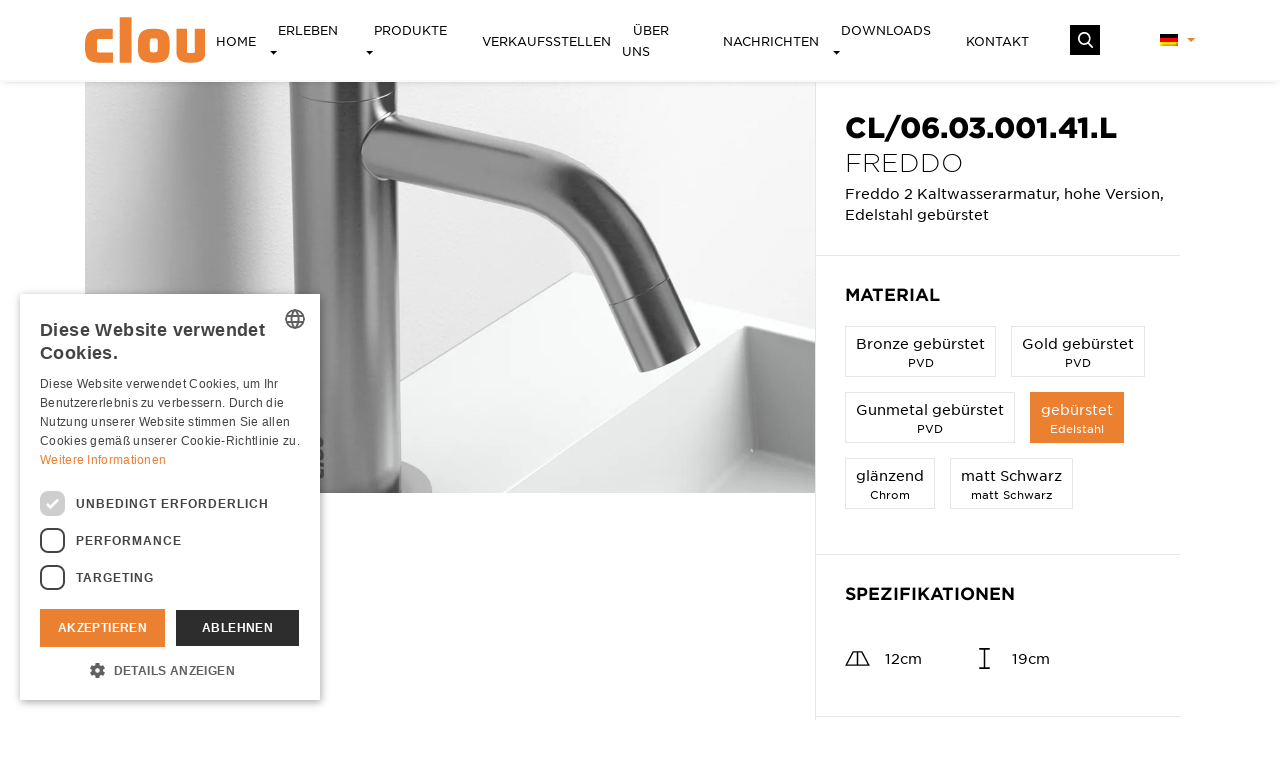

--- FILE ---
content_type: text/html; charset=UTF-8
request_url: https://clou.nl/de/product/cl-06-03-001-41-l/
body_size: 37044
content:
<!DOCTYPE html><html lang="de-DE">
<!--<![endif]--><head>
 <script async src="https://www.googletagmanager.com/gtag/js?id=UA-3071569-49"></script> <script>window.dataLayer = window.dataLayer || [];
  function gtag(){dataLayer.push(arguments);}
  gtag('js', new Date());

  gtag('config', 'UA-3071569-49');</script> <script src='https://www.google.com/recaptcha/api.js'></script>  <script>(function(w,d,s,l,i){w[l]=w[l]||[];w[l].push({'gtm.start':
new Date().getTime(),event:'gtm.js'});var f=d.getElementsByTagName(s)[0],
j=d.createElement(s),dl=l!='dataLayer'?'&l='+l:'';j.async=true;j.src=
'https://www.googletagmanager.com/gtm.js?id='+i+dl;f.parentNode.insertBefore(j,f);
})(window,document,'script','dataLayer','GTM-NHZGJ6R');</script> <meta charset="UTF-8" /> <script type="text/javascript">/*  */
var gform;gform||(document.addEventListener("gform_main_scripts_loaded",function(){gform.scriptsLoaded=!0}),document.addEventListener("gform/theme/scripts_loaded",function(){gform.themeScriptsLoaded=!0}),window.addEventListener("DOMContentLoaded",function(){gform.domLoaded=!0}),gform={domLoaded:!1,scriptsLoaded:!1,themeScriptsLoaded:!1,isFormEditor:()=>"function"==typeof InitializeEditor,callIfLoaded:function(o){return!(!gform.domLoaded||!gform.scriptsLoaded||!gform.themeScriptsLoaded&&!gform.isFormEditor()||(gform.isFormEditor()&&console.warn("The use of gform.initializeOnLoaded() is deprecated in the form editor context and will be removed in Gravity Forms 3.1."),o(),0))},initializeOnLoaded:function(o){gform.callIfLoaded(o)||(document.addEventListener("gform_main_scripts_loaded",()=>{gform.scriptsLoaded=!0,gform.callIfLoaded(o)}),document.addEventListener("gform/theme/scripts_loaded",()=>{gform.themeScriptsLoaded=!0,gform.callIfLoaded(o)}),window.addEventListener("DOMContentLoaded",()=>{gform.domLoaded=!0,gform.callIfLoaded(o)}))},hooks:{action:{},filter:{}},addAction:function(o,r,e,t){gform.addHook("action",o,r,e,t)},addFilter:function(o,r,e,t){gform.addHook("filter",o,r,e,t)},doAction:function(o){gform.doHook("action",o,arguments)},applyFilters:function(o){return gform.doHook("filter",o,arguments)},removeAction:function(o,r){gform.removeHook("action",o,r)},removeFilter:function(o,r,e){gform.removeHook("filter",o,r,e)},addHook:function(o,r,e,t,n){null==gform.hooks[o][r]&&(gform.hooks[o][r]=[]);var d=gform.hooks[o][r];null==n&&(n=r+"_"+d.length),gform.hooks[o][r].push({tag:n,callable:e,priority:t=null==t?10:t})},doHook:function(r,o,e){var t;if(e=Array.prototype.slice.call(e,1),null!=gform.hooks[r][o]&&((o=gform.hooks[r][o]).sort(function(o,r){return o.priority-r.priority}),o.forEach(function(o){"function"!=typeof(t=o.callable)&&(t=window[t]),"action"==r?t.apply(null,e):e[0]=t.apply(null,e)})),"filter"==r)return e[0]},removeHook:function(o,r,t,n){var e;null!=gform.hooks[o][r]&&(e=(e=gform.hooks[o][r]).filter(function(o,r,e){return!!(null!=n&&n!=o.tag||null!=t&&t!=o.priority)}),gform.hooks[o][r]=e)}});
/*  */</script> <meta name="viewport" content="width=device-width, initial-scale=1"><title>CL/06.03.001.41.L - Clou bath findings - Sanitair voor design badkamersClou bath findings &#8211; Sanitair voor design badkamers</title><meta name='robots' content='index, follow, max-image-preview:large, max-snippet:-1, max-video-preview:-1' /><link rel="alternate" hreflang="nl" href="https://clou.nl/product/cl-06-03-001-41-l/" /><link rel="alternate" hreflang="en" href="https://clou.nl/en/product/cl-06-03-001-41-l/" /><link rel="alternate" hreflang="fr" href="https://clou.nl/fr/product/cl-06-03-001-41-l/" /><link rel="alternate" hreflang="de" href="https://clou.nl/de/product/cl-06-03-001-41-l/" /><link rel="alternate" hreflang="x-default" href="https://clou.nl/product/cl-06-03-001-41-l/" /><title>CL/06.03.001.41.L - Clou bath findings - Sanitair voor design badkamers</title><link rel="canonical" href="https://clou.nl/de/product/cl-06-03-001-41-l/" /><meta property="og:locale" content="de_DE" /><meta property="og:type" content="article" /><meta property="og:title" content="CL/06.03.001.41.L - Clou bath findings - Sanitair voor design badkamers" /><meta property="og:url" content="https://clou.nl/de/product/cl-06-03-001-41-l/" /><meta property="og:site_name" content="Clou bath findings - Sanitair voor design badkamers" /><meta property="article:modified_time" content="2021-06-15T09:05:26+00:00" /><meta property="og:image" content="https://clou.nl/wp-content/uploads/2020/08/freddo-kranen-rvs-geborsteld-cl-06-03-001-41-l-1.jpg" /><meta property="og:image:width" content="1181" /><meta property="og:image:height" content="1181" /><meta property="og:image:type" content="image/jpeg" /><meta name="twitter:card" content="summary_large_image" /> <script type="application/ld+json" class="yoast-schema-graph">{"@context":"https://schema.org","@graph":[{"@type":"WebPage","@id":"https://clou.nl/de/product/cl-06-03-001-41-l/","url":"https://clou.nl/de/product/cl-06-03-001-41-l/","name":"CL/06.03.001.41.L - Clou bath findings - Sanitair voor design badkamers","isPartOf":{"@id":"https://clou.nl/#website"},"primaryImageOfPage":{"@id":"https://clou.nl/de/product/cl-06-03-001-41-l/#primaryimage"},"image":{"@id":"https://clou.nl/de/product/cl-06-03-001-41-l/#primaryimage"},"thumbnailUrl":"https://clou.nl/wp-content/uploads/2020/08/freddo-kranen-rvs-geborsteld-cl-06-03-001-41-l-1.jpg","datePublished":"2020-08-14T07:07:18+00:00","dateModified":"2021-06-15T09:05:26+00:00","breadcrumb":{"@id":"https://clou.nl/de/product/cl-06-03-001-41-l/#breadcrumb"},"inLanguage":"de","potentialAction":[{"@type":"ReadAction","target":["https://clou.nl/de/product/cl-06-03-001-41-l/"]}]},{"@type":"ImageObject","inLanguage":"de","@id":"https://clou.nl/de/product/cl-06-03-001-41-l/#primaryimage","url":"https://clou.nl/wp-content/uploads/2020/08/freddo-kranen-rvs-geborsteld-cl-06-03-001-41-l-1.jpg","contentUrl":"https://clou.nl/wp-content/uploads/2020/08/freddo-kranen-rvs-geborsteld-cl-06-03-001-41-l-1.jpg","width":1181,"height":1181,"caption":"wastafel-kraan-rvs-toilet-badkamer-luxe-sanitair-Freddo-2-clou-CL060300141L-fontein-wasbak-mat-geborsteld"},{"@type":"BreadcrumbList","@id":"https://clou.nl/de/product/cl-06-03-001-41-l/#breadcrumb","itemListElement":[{"@type":"ListItem","position":1,"name":"Home","item":"https://clou.nl/de/"},{"@type":"ListItem","position":2,"name":"Producten","item":"https://clou.nl/en/product/"},{"@type":"ListItem","position":3,"name":"CL/06.03.001.41.L"}]},{"@type":"WebSite","@id":"https://clou.nl/#website","url":"https://clou.nl/","name":"Clou bath findings - Sanitair voor design badkamers","description":"Clou biedt u een breed pakket van prachtige sanitair producten voor uw design badkamer. Hoogwaardige sanitair producten voor een betaalbare design badkamer","publisher":{"@id":"https://clou.nl/#organization"},"potentialAction":[{"@type":"SearchAction","target":{"@type":"EntryPoint","urlTemplate":"https://clou.nl/?s={search_term_string}"},"query-input":{"@type":"PropertyValueSpecification","valueRequired":true,"valueName":"search_term_string"}}],"inLanguage":"de"},{"@type":"Organization","@id":"https://clou.nl/#organization","name":"Clou","url":"https://clou.nl/","logo":{"@type":"ImageObject","inLanguage":"de","@id":"https://clou.nl/#/schema/logo/image/","url":"https://clou.nl/wp-content/uploads/2021/01/clou-logo.png","contentUrl":"https://clou.nl/wp-content/uploads/2021/01/clou-logo.png","width":300,"height":114,"caption":"Clou"},"image":{"@id":"https://clou.nl/#/schema/logo/image/"}}]}</script> <link rel='dns-prefetch' href='//www.google.com' /><link rel="alternate" type="application/rss+xml" title="Clou bath findings - Sanitair voor design badkamers &raquo; CL/06.03.001.41.L-Kommentar-Feed" href="https://clou.nl/de/product/cl-06-03-001-41-l/feed/" /><link rel="alternate" title="oEmbed (JSON)" type="application/json+oembed" href="https://clou.nl/de/wp-json/oembed/1.0/embed?url=https%3A%2F%2Fclou.nl%2Fde%2Fproduct%2Fcl-06-03-001-41-l%2F" /><link rel="alternate" title="oEmbed (XML)" type="text/xml+oembed" href="https://clou.nl/de/wp-json/oembed/1.0/embed?url=https%3A%2F%2Fclou.nl%2Fde%2Fproduct%2Fcl-06-03-001-41-l%2F&#038;format=xml" /><style id='wp-img-auto-sizes-contain-inline-css' type='text/css'>img:is([sizes=auto i],[sizes^="auto," i]){contain-intrinsic-size:3000px 1500px}
/*# sourceURL=wp-img-auto-sizes-contain-inline-css */</style><link rel='stylesheet' id='wp-block-library-css' href='https://clou.nl/wp-includes/css/dist/block-library/style.min.css' type='text/css' media='all' /><style id='wp-block-library-inline-css' type='text/css'>/*wp_block_styles_on_demand_placeholder:69720e5a08c88*/
/*# sourceURL=wp-block-library-inline-css */</style><style id='classic-theme-styles-inline-css' type='text/css'>/*! This file is auto-generated */
.wp-block-button__link{color:#fff;background-color:#32373c;border-radius:9999px;box-shadow:none;text-decoration:none;padding:calc(.667em + 2px) calc(1.333em + 2px);font-size:1.125em}.wp-block-file__button{background:#32373c;color:#fff;text-decoration:none}
/*# sourceURL=/wp-includes/css/classic-themes.min.css */</style><link rel='stylesheet' id='wpml-menu-item-0-css' href='https://clou.nl/wp-content/plugins/sitepress-multilingual-cms/templates/language-switchers/menu-item/style.min.css' type='text/css' media='all' /><link rel='stylesheet' id='search-filter-plugin-styles-css' href='https://clou.nl/wp-content/plugins/search-filter-pro/public/assets/css/search-filter.min.css' type='text/css' media='all' /><link rel='stylesheet' id='style-css' href='https://clou.nl/wp-content/uploads/wp-less/contentblocks/less/style-60eb7b45b0.css' type='text/css' media='all' /><link rel='stylesheet' id='heateor_sss_frontend_css-css' href='https://clou.nl/wp-content/plugins/sassy-social-share/public/css/sassy-social-share-public.css' type='text/css' media='all' /><style id='heateor_sss_frontend_css-inline-css' type='text/css'>.heateor_sss_button_instagram span.heateor_sss_svg,a.heateor_sss_instagram span.heateor_sss_svg{background:radial-gradient(circle at 30% 107%,#fdf497 0,#fdf497 5%,#fd5949 45%,#d6249f 60%,#285aeb 90%)}.heateor_sss_horizontal_sharing .heateor_sss_svg,.heateor_sss_standard_follow_icons_container .heateor_sss_svg{color:#fff;border-width:0px;border-style:solid;border-color:transparent}.heateor_sss_horizontal_sharing .heateorSssTCBackground{color:#666}.heateor_sss_horizontal_sharing span.heateor_sss_svg:hover,.heateor_sss_standard_follow_icons_container span.heateor_sss_svg:hover{border-color:transparent;}.heateor_sss_vertical_sharing span.heateor_sss_svg,.heateor_sss_floating_follow_icons_container span.heateor_sss_svg{color:#fff;border-width:0px;border-style:solid;border-color:transparent;}.heateor_sss_vertical_sharing .heateorSssTCBackground{color:#666;}.heateor_sss_vertical_sharing span.heateor_sss_svg:hover,.heateor_sss_floating_follow_icons_container span.heateor_sss_svg:hover{border-color:transparent;}@media screen and (max-width:783px) {.heateor_sss_vertical_sharing{display:none!important}}div.heateor_sss_mobile_footer{display:none;}@media screen and (max-width:783px){div.heateor_sss_bottom_sharing .heateorSssTCBackground{background-color:white}div.heateor_sss_bottom_sharing{width:100%!important;left:0!important;}div.heateor_sss_bottom_sharing a{width:16.666666666667% !important;}div.heateor_sss_bottom_sharing .heateor_sss_svg{width: 100% !important;}div.heateor_sss_bottom_sharing div.heateorSssTotalShareCount{font-size:1em!important;line-height:28px!important}div.heateor_sss_bottom_sharing div.heateorSssTotalShareText{font-size:.7em!important;line-height:0px!important}div.heateor_sss_mobile_footer{display:block;height:40px;}.heateor_sss_bottom_sharing{padding:0!important;display:block!important;width:auto!important;bottom:-2px!important;top: auto!important;}.heateor_sss_bottom_sharing .heateor_sss_square_count{line-height:inherit;}.heateor_sss_bottom_sharing .heateorSssSharingArrow{display:none;}.heateor_sss_bottom_sharing .heateorSssTCBackground{margin-right:1.1em!important}}
/*# sourceURL=heateor_sss_frontend_css-inline-css */</style> <script type="text/javascript" src="https://clou.nl/wp-includes/js/jquery/jquery.min.js" id="jquery-core-js"></script> <script type="text/javascript" src="https://clou.nl/wp-includes/js/jquery/jquery-migrate.min.js" id="jquery-migrate-js"></script> <script type="text/javascript" id="search-filter-plugin-build-js-extra">/*  */
var SF_LDATA = {"ajax_url":"https://clou.nl/wp-admin/admin-ajax.php","home_url":"https://clou.nl/de/","extensions":[]};
//# sourceURL=search-filter-plugin-build-js-extra
/*  */</script> <script type="text/javascript" src="https://clou.nl/wp-content/plugins/search-filter-pro/public/assets/js/search-filter-build.min.js" id="search-filter-plugin-build-js"></script> <script type="text/javascript" src="https://clou.nl/wp-content/plugins/search-filter-pro/public/assets/js/chosen.jquery.min.js" id="search-filter-plugin-chosen-js"></script> <script type="text/javascript" src="https://clou.nl/wp-content/themes/contentblocks/js/external.js" id="external-js"></script> <script type="text/javascript" src="https://clou.nl/wp-content/themes/contentblocks/js/main.js" id="mainjs-js"></script> <script type="text/javascript" src="https://clou.nl/wp-content/themes/contentblocks/vendor/flickity/flickity.pkgd.min.js" id="flickity-js"></script> <script type="text/javascript" src="https://clou.nl/wp-content/themes/contentblocks/vendor/flickity/flickity-fade.js" id="flickity-fade-js"></script> <link rel="https://api.w.org/" href="https://clou.nl/de/wp-json/" /><link rel="alternate" title="JSON" type="application/json" href="https://clou.nl/de/wp-json/wp/v2/product/30902" /><link rel="EditURI" type="application/rsd+xml" title="RSD" href="https://clou.nl/xmlrpc.php?rsd" /><link rel='shortlink' href='https://clou.nl/de/?p=30902' /><meta name="generator" content="WPML ver:4.6.14 stt:37,1,4,3;" /><link rel="icon" href="https://clou.nl/wp-content/uploads/2020/07/cropped-favicon-1-32x32.png" sizes="32x32" /><link rel="icon" href="https://clou.nl/wp-content/uploads/2020/07/cropped-favicon-1-192x192.png" sizes="192x192" /><link rel="apple-touch-icon" href="https://clou.nl/wp-content/uploads/2020/07/cropped-favicon-1-180x180.png" /><meta name="msapplication-TileImage" content="https://clou.nl/wp-content/uploads/2020/07/cropped-favicon-1-270x270.png" /></head><body class="wp-singular product-template-default single single-product postid-30902 wp-theme-contentblocks cl-06-03-001-41-l"><noscript><iframe src="https://www.googletagmanager.com/ns.html?id=GTM-NHZGJ6R"
height="0" width="0" style="display:none;visibility:hidden"></iframe></noscript><div class="browser-alert" style="display: none;"></div><div class="desktopnavbar"><div class="container"><div class="row"><div class="col-12 d-flex justify-content-between"><div class="logocol d-flex align-items-center">
<a href="https://clou.nl/de/"><img src="https://clou.nl/wp-content/themes/contentblocks/images/logo.svg" alt="Clou"></a></div><div class="menu d-flex justify-content-center ml-auto"><div class="d-flex justify-content-center ml-auto"><ul id="menu-nav-duits" class="d-flex flex-row align-items-center justify-content-between"><li id="menu-item-31854" class="menu-item menu-item-type-post_type menu-item-object-page menu-item-home menu-item-31854"><a title="Home" href="https://clou.nl/de/">Home</a></li><li id="menu-item-32561" class="menu-item menu-item-type-post_type menu-item-object-page menu-item-has-children menu-item-32561 dropdown"><a title="Erleben" href="#" data-toggle="dropdown" class="dropdown-toggle">Erleben <span class="caret"></span></a><ul role="menu" class=" dropdown-menu"><li id="menu-item-31856" class="menu-item menu-item-type-post_type menu-item-object-page menu-item-31856"><a title="Serien" href="https://clou.nl/de/erleben/serien/">Serien</a></li><li id="menu-item-31857" class="menu-item menu-item-type-post_type menu-item-object-page menu-item-31857"><a title="Produktarten" href="https://clou.nl/de/erleben/productarten/">Produktarten</a></li></ul></li><li id="menu-item-31858" class="menu-item menu-item-type-custom menu-item-object-custom menu-item-has-children menu-item-31858 dropdown"><a title="Produkte" href="#" data-toggle="dropdown" class="dropdown-toggle">Produkte <span class="caret"></span></a><ul role="menu" class=" dropdown-menu"><li id="menu-item-32593" class="menu-item menu-item-type-post_type menu-item-object-page menu-item-32593"><a title="Serien" href="https://clou.nl/de/produkte/serien/">Serien</a></li><li id="menu-item-32594" class="menu-item menu-item-type-post_type menu-item-object-page menu-item-32594"><a title="Produktarten" href="https://clou.nl/de/produkte/produktarten/">Produktarten</a></li></ul></li><li id="menu-item-31860" class="menu-item menu-item-type-post_type menu-item-object-page menu-item-31860"><a title="Verkaufsstellen" href="https://clou.nl/de/verkaufsstellen/">Verkaufsstellen</a></li><li id="menu-item-31861" class="menu-item menu-item-type-post_type menu-item-object-page menu-item-31861"><a title="Über uns" href="https://clou.nl/de/uber-uns/">Über uns</a></li><li id="menu-item-31862" class="menu-item menu-item-type-post_type menu-item-object-page menu-item-31862"><a title="Nachrichten" href="https://clou.nl/de/nachrichten/">Nachrichten</a></li><li id="menu-item-73599" class="menu-item menu-item-type-post_type menu-item-object-page menu-item-has-children menu-item-73599 dropdown"><a title="Downloads" href="#" data-toggle="dropdown" class="dropdown-toggle">Downloads <span class="caret"></span></a><ul role="menu" class=" dropdown-menu"><li id="menu-item-47867" class="menu-item menu-item-type-post_type menu-item-object-page menu-item-47867"><a title="Daten" href="https://clou.nl/de/downloads/">Daten</a></li><li id="menu-item-47866" class="menu-item menu-item-type-post_type menu-item-object-page menu-item-47866"><a title="Presse" href="https://clou.nl/de/presse/">Presse</a></li></ul></li><li id="menu-item-31915" class="menu-item menu-item-type-post_type menu-item-object-page menu-item-31915"><a title="Kontakt" href="https://clou.nl/de/kontakt/">Kontakt</a></li></ul></div><div class="d-flex justify-content-center ml-auto searchknop"><svg xmlns="http://www.w3.org/2000/svg" overflow="visible" viewBox="0 0 16.2 16.8"><defs/><path fill="#fff" d="M16 15.3l-4-4.2c1-1.2 1.6-2.8 1.6-4.4 0-3.7-3-6.8-6.8-6.8S0 3 0 6.8s3 6.8 6.8 6.8c1.4 0 2.7-.4 3.9-1.2l4 4.2c.2.2.4.3.6.3.2 0 .4-.1.6-.2.4-.5.4-1 .1-1.4zM6.8 1.8c2.8 0 5 2.2 5 5s-2.2 5-5 5-5-2.2-5-5 2.2-5 5-5z"/></svg></div></div><div class="d-flex justify-content-center flex-column lang-container"><div class="menu-lang_de-container"><ul id="menu-lang_de" class="d-flex justify-content-between"><li id="menu-item-wpml-ls-38-de" class="menu-item wpml-ls-slot-38 wpml-ls-item wpml-ls-item-de wpml-ls-current-language wpml-ls-menu-item wpml-ls-last-item menu-item-type-wpml_ls_menu_item menu-item-object-wpml_ls_menu_item menu-item-has-children menu-item-wpml-ls-38-de dropdown"><a title="
&lt;img
class=&quot;wpml-ls-flag&quot;
src=&quot;https://clou.nl/wp-content/plugins/sitepress-multilingual-cms/res/flags/de.png&quot;
alt=&quot;Deutsch&quot;
/&gt;" href="#" data-toggle="dropdown" class="dropdown-toggle"><img
class="wpml-ls-flag"
src="https://clou.nl/wp-content/plugins/sitepress-multilingual-cms/res/flags/de.png"
alt="Deutsch"
/> <span class="caret"></span></a><ul role="menu" class=" dropdown-menu"><li id="menu-item-wpml-ls-38-nl" class="menu-item wpml-ls-slot-38 wpml-ls-item wpml-ls-item-nl wpml-ls-menu-item wpml-ls-first-item menu-item-type-wpml_ls_menu_item menu-item-object-wpml_ls_menu_item menu-item-wpml-ls-38-nl"><a title="
&lt;img
class=&quot;wpml-ls-flag&quot;
src=&quot;https://clou.nl/wp-content/plugins/sitepress-multilingual-cms/res/flags/nl.png&quot;
alt=&quot;Niederländisch&quot;
/&gt;" href="https://clou.nl/product/cl-06-03-001-41-l/"><img
class="wpml-ls-flag"
src="https://clou.nl/wp-content/plugins/sitepress-multilingual-cms/res/flags/nl.png"
alt="Niederländisch"
/></a></li><li id="menu-item-wpml-ls-38-en" class="menu-item wpml-ls-slot-38 wpml-ls-item wpml-ls-item-en wpml-ls-menu-item menu-item-type-wpml_ls_menu_item menu-item-object-wpml_ls_menu_item menu-item-wpml-ls-38-en"><a title="
&lt;img
class=&quot;wpml-ls-flag&quot;
src=&quot;https://clou.nl/wp-content/plugins/sitepress-multilingual-cms/res/flags/en.png&quot;
alt=&quot;Englisch&quot;
/&gt;" href="https://clou.nl/en/product/cl-06-03-001-41-l/"><img
class="wpml-ls-flag"
src="https://clou.nl/wp-content/plugins/sitepress-multilingual-cms/res/flags/en.png"
alt="Englisch"
/></a></li><li id="menu-item-wpml-ls-38-fr" class="menu-item wpml-ls-slot-38 wpml-ls-item wpml-ls-item-fr wpml-ls-menu-item menu-item-type-wpml_ls_menu_item menu-item-object-wpml_ls_menu_item menu-item-wpml-ls-38-fr"><a title="
&lt;img
class=&quot;wpml-ls-flag&quot;
src=&quot;https://clou.nl/wp-content/plugins/sitepress-multilingual-cms/res/flags/fr.png&quot;
alt=&quot;Französisch&quot;
/&gt;" href="https://clou.nl/fr/product/cl-06-03-001-41-l/"><img
class="wpml-ls-flag"
src="https://clou.nl/wp-content/plugins/sitepress-multilingual-cms/res/flags/fr.png"
alt="Französisch"
/></a></li></ul></li></ul></div></div></div></div></div></div><div class="searchbar"><div class="container"><div class="d-flex justify-content-between"><div class="logocol d-flex align-items-center hidden-lg-down">
<a href="https://clou.nl/de/"><img src="https://clou.nl/wp-content/themes/contentblocks/images/logo-wit.svg" alt="Clou"></a></div><div class="menu d-flex mr-auto mx-xl-auto align-items-center"><div class="d-flex justify-content-center flex-column search-container"><form id="searchform" role="search" method="get" class="search-form d-flex justify-content-end" action="https://clou.nl/de/">
<input type="search" class="search-field"
placeholder="Suchen"
value="" name="s"
title="Suche nach:" /><button type="submit" class="search-submit"><svg xmlns="http://www.w3.org/2000/svg" overflow="visible" viewBox="0 0 16.2 16.8"><defs/><path fill="#fff" d="M16 15.3l-4-4.2c1-1.2 1.6-2.8 1.6-4.4 0-3.7-3-6.8-6.8-6.8S0 3 0 6.8s3 6.8 6.8 6.8c1.4 0 2.7-.4 3.9-1.2l4 4.2c.2.2.4.3.6.3.2 0 .4-.1.6-.2.4-.5.4-1 .1-1.4zM6.8 1.8c2.8 0 5 2.2 5 5s-2.2 5-5 5-5-2.2-5-5 2.2-5 5-5z"/></svg></button></form></div></div><div class="d-flex align-items-center close"><svg xmlns="http://www.w3.org/2000/svg" overflow="visible" viewBox="0 0 512 512"><path d="M512 30.2L481.8 0 256 225.8 30.2 0 0 30.2 225.8 256 0 481.8 30.2 512 256 286.2 481.8 512l30.2-30.2L286.2 256 512 30.2z"/></svg></div></div></div></div><div class="mobilenavbar"><div class="container"><div class="row d-flex align-items-center justify-content-between"><div class="col-2"><div class="hamburger hamburger--spring-r"><div class="hamburger-box"><div class="hamburger-inner"></div></div><br></div></div><div class="col-4 d-flex align-items-center justify-content-center logo">
<a href="https://clou.nl/de/"><img src="https://clou.nl/wp-content/themes/contentblocks/images/logo.svg" alt="Clou"></a></div><div class="col-2 d-flex align-items-center justify-content-end"><div class="searchknop">
<svg xmlns="http://www.w3.org/2000/svg" overflow="visible" viewBox="0 0 16.2 16.8"><defs/><path fill="#fff" d="M16 15.3l-4-4.2c1-1.2 1.6-2.8 1.6-4.4 0-3.7-3-6.8-6.8-6.8S0 3 0 6.8s3 6.8 6.8 6.8c1.4 0 2.7-.4 3.9-1.2l4 4.2c.2.2.4.3.6.3.2 0 .4-.1.6-.2.4-.5.4-1 .1-1.4zM6.8 1.8c2.8 0 5 2.2 5 5s-2.2 5-5 5-5-2.2-5-5 2.2-5 5-5z"/>
</svg></div></div></div></div></div><div class="mobilemenu"><div class="container"><div class="col-12"><div class="row"><div class="navbarmobile"><div class="menu-nav-duits-container"><ul id="menu-nav-duits-1" class="navbar-nav"><li class="menu-item menu-item-type-post_type menu-item-object-page menu-item-home menu-item-31854"><a title="Home" href="https://clou.nl/de/">Home</a></li><li class="menu-item menu-item-type-post_type menu-item-object-page menu-item-has-children menu-item-32561 dropdown"><a title="Erleben" href="#" data-toggle="dropdown" class="dropdown-toggle">Erleben <span class="caret"></span></a><ul role="menu" class=" dropdown-menu"><li class="menu-item menu-item-type-post_type menu-item-object-page menu-item-31856"><a title="Serien" href="https://clou.nl/de/erleben/serien/">Serien</a></li><li class="menu-item menu-item-type-post_type menu-item-object-page menu-item-31857"><a title="Produktarten" href="https://clou.nl/de/erleben/productarten/">Produktarten</a></li></ul></li><li class="menu-item menu-item-type-custom menu-item-object-custom menu-item-has-children menu-item-31858 dropdown"><a title="Produkte" href="#" data-toggle="dropdown" class="dropdown-toggle">Produkte <span class="caret"></span></a><ul role="menu" class=" dropdown-menu"><li class="menu-item menu-item-type-post_type menu-item-object-page menu-item-32593"><a title="Serien" href="https://clou.nl/de/produkte/serien/">Serien</a></li><li class="menu-item menu-item-type-post_type menu-item-object-page menu-item-32594"><a title="Produktarten" href="https://clou.nl/de/produkte/produktarten/">Produktarten</a></li></ul></li><li class="menu-item menu-item-type-post_type menu-item-object-page menu-item-31860"><a title="Verkaufsstellen" href="https://clou.nl/de/verkaufsstellen/">Verkaufsstellen</a></li><li class="menu-item menu-item-type-post_type menu-item-object-page menu-item-31861"><a title="Über uns" href="https://clou.nl/de/uber-uns/">Über uns</a></li><li class="menu-item menu-item-type-post_type menu-item-object-page menu-item-31862"><a title="Nachrichten" href="https://clou.nl/de/nachrichten/">Nachrichten</a></li><li class="menu-item menu-item-type-post_type menu-item-object-page menu-item-has-children menu-item-73599 dropdown"><a title="Downloads" href="#" data-toggle="dropdown" class="dropdown-toggle">Downloads <span class="caret"></span></a><ul role="menu" class=" dropdown-menu"><li class="menu-item menu-item-type-post_type menu-item-object-page menu-item-47867"><a title="Daten" href="https://clou.nl/de/downloads/">Daten</a></li><li class="menu-item menu-item-type-post_type menu-item-object-page menu-item-47866"><a title="Presse" href="https://clou.nl/de/presse/">Presse</a></li></ul></li><li class="menu-item menu-item-type-post_type menu-item-object-page menu-item-31915"><a title="Kontakt" href="https://clou.nl/de/kontakt/">Kontakt</a></li></ul></div></div><div class="mobile-lang"><div class="wpml-ls-statics-footer wpml-ls wpml-ls-legacy-list-horizontal"><ul><li class="wpml-ls-slot-footer wpml-ls-item wpml-ls-item-nl wpml-ls-first-item wpml-ls-item-legacy-list-horizontal">
<a href="https://clou.nl/product/cl-06-03-001-41-l/" class="wpml-ls-link">
<img
class="wpml-ls-flag"
src="https://clou.nl/wp-content/plugins/sitepress-multilingual-cms/res/flags/nl.png"
alt="Niederländisch"
width=18
height=12
/></a></li><li class="wpml-ls-slot-footer wpml-ls-item wpml-ls-item-en wpml-ls-item-legacy-list-horizontal">
<a href="https://clou.nl/en/product/cl-06-03-001-41-l/" class="wpml-ls-link">
<img
class="wpml-ls-flag"
src="https://clou.nl/wp-content/plugins/sitepress-multilingual-cms/res/flags/en.png"
alt="Englisch"
width=18
height=12
/></a></li><li class="wpml-ls-slot-footer wpml-ls-item wpml-ls-item-fr wpml-ls-last-item wpml-ls-item-legacy-list-horizontal">
<a href="https://clou.nl/fr/product/cl-06-03-001-41-l/" class="wpml-ls-link">
<img
class="wpml-ls-flag"
src="https://clou.nl/wp-content/plugins/sitepress-multilingual-cms/res/flags/fr.png"
alt="Französisch"
width=18
height=12
/></a></li></ul></div></div></div></div></div></div><section class="entry first"><div class="container"><div class="row"><div class="col-lg-8 sliderimage"><div class="slider-for"><div class="hop"><div class="hopinner">
<a data-fancybox="gallery" href="https://clou.nl/wp-content/uploads/2020/08/freddo-kranen-rvs-geborsteld-cl-06-03-001-41-l-1.jpg">
<picture>
<source media="(min-width: 1400px)" srcset="https://clou.nl/wp-content/uploads/2020/08/freddo-kranen-rvs-geborsteld-cl-06-03-001-41-l-1.jpg 1x, https://clou.nl/wp-content/uploads/2020/08/freddo-kranen-rvs-geborsteld-cl-06-03-001-41-l-1.jpg 2x"   type="image/jpeg">
<source media="(min-width: 1200px)"	srcset="https://clou.nl/wp-content/uploads/2020/08/freddo-kranen-rvs-geborsteld-cl-06-03-001-41-l-1.jpg 1x, https://clou.nl/wp-content/uploads/2020/08/freddo-kranen-rvs-geborsteld-cl-06-03-001-41-l-1.jpg 2x"   type="image/jpeg">
<source media="(min-width: 768px)"  srcset="https://clou.nl/wp-content/uploads/2020/08/freddo-kranen-rvs-geborsteld-cl-06-03-001-41-l-1.jpg 1x, https://clou.nl/wp-content/uploads/2020/08/freddo-kranen-rvs-geborsteld-cl-06-03-001-41-l-1.jpg 2x"   type="image/jpeg">
<source   							srcset="https://clou.nl/wp-content/uploads/2020/08/freddo-kranen-rvs-geborsteld-cl-06-03-001-41-l-1.jpg 1x, https://clou.nl/wp-content/uploads/2020/08/freddo-kranen-rvs-geborsteld-cl-06-03-001-41-l-1.jpg 2x"   type="image/jpeg">
<img    							srcset="https://clou.nl/wp-content/uploads/2020/08/freddo-kranen-rvs-geborsteld-cl-06-03-001-41-l-1.jpg, https://clou.nl/wp-content/uploads/2020/08/freddo-kranen-rvs-geborsteld-cl-06-03-001-41-l-1.jpg 768w. https://clou.nl/wp-content/uploads/2020/08/freddo-kranen-rvs-geborsteld-cl-06-03-001-41-l-1.jpg 1200w, https://clou.nl/wp-content/uploads/2020/08/freddo-kranen-rvs-geborsteld-cl-06-03-001-41-l-1.jpg 1400w"
src="https://clou.nl/wp-content/uploads/2020/08/freddo-kranen-rvs-geborsteld-cl-06-03-001-41-l-1.jpg"   type="image/jpeg"   alt="" class="slider-main-img">
</picture>
</a></div></div><div class="hop"><div class="hopinner">
<a data-fancybox="gallery" href="https://clou.nl/wp-content/uploads/2021/02/Freddo_-concept-A2-e1614085691546.jpg">
<picture>
<source media="(min-width: 1400px)" srcset="https://clou.nl/wp-content/uploads/2021/02/Freddo_-concept-A2-e1614085691546-1534x1534.jpg 1x, https://clou.nl/wp-content/uploads/2021/02/Freddo_-concept-A2-e1614085691546.jpg 2x"   type="image/jpeg">
<source media="(min-width: 1200px)"	srcset="https://clou.nl/wp-content/uploads/2021/02/Freddo_-concept-A2-e1614085691546-730x730.jpg 1x, https://clou.nl/wp-content/uploads/2021/02/Freddo_-concept-A2-e1614085691546-1460x1460.jpg 2x"   type="image/jpeg">
<source media="(min-width: 768px)"  srcset="https://clou.nl/wp-content/uploads/2021/02/Freddo_-concept-A2-e1614085691546-690x690.jpg 1x, https://clou.nl/wp-content/uploads/2021/02/Freddo_-concept-A2-e1614085691546-1380x1380.jpg 2x"   type="image/jpeg">
<source   							srcset="https://clou.nl/wp-content/uploads/2021/02/Freddo_-concept-A2-e1614085691546-510x510.jpg 1x, https://clou.nl/wp-content/uploads/2021/02/Freddo_-concept-A2-e1614085691546-1440x1440.jpg 2x"   type="image/jpeg">
<img    							srcset="https://clou.nl/wp-content/uploads/2021/02/Freddo_-concept-A2-e1614085691546-510x510.jpg, https://clou.nl/wp-content/uploads/2021/02/Freddo_-concept-A2-e1614085691546-690x690.jpg 768w, https://clou.nl/wp-content/uploads/2021/02/Freddo_-concept-A2-e1614085691546-730x730.jpg 1200w, https://clou.nl/wp-content/uploads/2021/02/Freddo_-concept-A2-e1614085691546-1534x1534.jpg 1400w"
src="https://clou.nl/wp-content/uploads/2021/02/Freddo_-concept-A2-e1614085691546-1534x1534.jpg"   type="image/jpeg"   alt="koud-water-kraan-mengkraan-roestvrij-staal-zwart-chroom-rvs-toilet-badkamer-luxe-sanitair-Freddo-clou">
</picture>
</a></div></div><div class="hop"><div class="hopinner">
<a data-fancybox="gallery" href="https://clou.nl/wp-content/uploads/2020/08/CL_06.03.001.41_A-e1601988594997.jpg">
<picture>
<source media="(min-width: 1400px)" srcset="https://clou.nl/wp-content/uploads/2020/08/CL_06.03.001.41_A-e1601988594997-1534x1057.jpg 1x, https://clou.nl/wp-content/uploads/2020/08/CL_06.03.001.41_A-e1601988594997-3068x2115.jpg 2x"   type="image/jpeg">
<source media="(min-width: 1200px)"	srcset="https://clou.nl/wp-content/uploads/2020/08/CL_06.03.001.41_A-e1601988594997-730x503.jpg 1x, https://clou.nl/wp-content/uploads/2020/08/CL_06.03.001.41_A-e1601988594997-1460x1006.jpg 2x"   type="image/jpeg">
<source media="(min-width: 768px)"  srcset="https://clou.nl/wp-content/uploads/2020/08/CL_06.03.001.41_A-e1601988594997-690x476.jpg 1x, https://clou.nl/wp-content/uploads/2020/08/CL_06.03.001.41_A-e1601988594997-1380x951.jpg 2x"   type="image/jpeg">
<source   							srcset="https://clou.nl/wp-content/uploads/2020/08/CL_06.03.001.41_A-e1601988594997-510x352.jpg 1x, https://clou.nl/wp-content/uploads/2020/08/CL_06.03.001.41_A-e1601988594997-1440x993.jpg 2x"   type="image/jpeg">
<img    							srcset="https://clou.nl/wp-content/uploads/2020/08/CL_06.03.001.41_A-e1601988594997-510x352.jpg, https://clou.nl/wp-content/uploads/2020/08/CL_06.03.001.41_A-e1601988594997-690x476.jpg 768w, https://clou.nl/wp-content/uploads/2020/08/CL_06.03.001.41_A-e1601988594997-730x503.jpg 1200w, https://clou.nl/wp-content/uploads/2020/08/CL_06.03.001.41_A-e1601988594997-1534x1057.jpg 1400w"
src="https://clou.nl/wp-content/uploads/2020/08/CL_06.03.001.41_A-e1601988594997-1534x1057.jpg"   type="image/jpeg"   alt="">
</picture>
</a></div></div><div class="hop"><div class="hopinner">
<a data-fancybox="gallery" href="https://clou.nl/wp-content/uploads/2020/08/Mini-Wash-Me-toilet-08A-JV.jpg">
<picture>
<source media="(min-width: 1400px)" srcset="https://clou.nl/wp-content/uploads/2020/08/Mini-Wash-Me-toilet-08A-JV-1534x1534.jpg 1x, https://clou.nl/wp-content/uploads/2020/08/Mini-Wash-Me-toilet-08A-JV-3068x3068.jpg 2x"   type="image/jpeg">
<source media="(min-width: 1200px)"	srcset="https://clou.nl/wp-content/uploads/2020/08/Mini-Wash-Me-toilet-08A-JV-730x730.jpg 1x, https://clou.nl/wp-content/uploads/2020/08/Mini-Wash-Me-toilet-08A-JV-1460x1460.jpg 2x"   type="image/jpeg">
<source media="(min-width: 768px)"  srcset="https://clou.nl/wp-content/uploads/2020/08/Mini-Wash-Me-toilet-08A-JV-690x690.jpg 1x, https://clou.nl/wp-content/uploads/2020/08/Mini-Wash-Me-toilet-08A-JV-1380x1380.jpg 2x"   type="image/jpeg">
<source   							srcset="https://clou.nl/wp-content/uploads/2020/08/Mini-Wash-Me-toilet-08A-JV-510x510.jpg 1x, https://clou.nl/wp-content/uploads/2020/08/Mini-Wash-Me-toilet-08A-JV-1440x1440.jpg 2x"   type="image/jpeg">
<img    							srcset="https://clou.nl/wp-content/uploads/2020/08/Mini-Wash-Me-toilet-08A-JV-510x510.jpg, https://clou.nl/wp-content/uploads/2020/08/Mini-Wash-Me-toilet-08A-JV-690x690.jpg 768w, https://clou.nl/wp-content/uploads/2020/08/Mini-Wash-Me-toilet-08A-JV-730x730.jpg 1200w, https://clou.nl/wp-content/uploads/2020/08/Mini-Wash-Me-toilet-08A-JV-1534x1534.jpg 1400w"
src="https://clou.nl/wp-content/uploads/2020/08/Mini-Wash-Me-toilet-08A-JV-1534x1534.jpg"   type="image/jpeg"   alt="">
</picture>
</a></div></div><div class="hop"><div class="hopinner">
<a data-fancybox="gallery" href="https://clou.nl/wp-content/uploads/2020/08/CL_06.03.001.41.L-2.jpg">
<picture>
<source media="(min-width: 1400px)" srcset="https://clou.nl/wp-content/uploads/2020/08/CL_06.03.001.41.L-2-1534x1534.jpg 1x, https://clou.nl/wp-content/uploads/2020/08/CL_06.03.001.41.L-2-3068x3068.jpg 2x"   type="image/jpeg">
<source media="(min-width: 1200px)"	srcset="https://clou.nl/wp-content/uploads/2020/08/CL_06.03.001.41.L-2-730x730.jpg 1x, https://clou.nl/wp-content/uploads/2020/08/CL_06.03.001.41.L-2-1460x1460.jpg 2x"   type="image/jpeg">
<source media="(min-width: 768px)"  srcset="https://clou.nl/wp-content/uploads/2020/08/CL_06.03.001.41.L-2-690x690.jpg 1x, https://clou.nl/wp-content/uploads/2020/08/CL_06.03.001.41.L-2-1380x1380.jpg 2x"   type="image/jpeg">
<source   							srcset="https://clou.nl/wp-content/uploads/2020/08/CL_06.03.001.41.L-2-510x510.jpg 1x, https://clou.nl/wp-content/uploads/2020/08/CL_06.03.001.41.L-2-1440x1440.jpg 2x"   type="image/jpeg">
<img    							srcset="https://clou.nl/wp-content/uploads/2020/08/CL_06.03.001.41.L-2-510x510.jpg, https://clou.nl/wp-content/uploads/2020/08/CL_06.03.001.41.L-2-690x690.jpg 768w, https://clou.nl/wp-content/uploads/2020/08/CL_06.03.001.41.L-2-730x730.jpg 1200w, https://clou.nl/wp-content/uploads/2020/08/CL_06.03.001.41.L-2-1534x1534.jpg 1400w"
src="https://clou.nl/wp-content/uploads/2020/08/CL_06.03.001.41.L-2-1534x1534.jpg"   type="image/jpeg"   alt="">
</picture>
</a></div></div></div><div class="slider-nav"><div class="hop"><div class="hopinner">
<picture>
<source media="(min-width: 1400px)" srcset="https://clou.nl/wp-content/uploads/2020/08/freddo-kranen-rvs-geborsteld-cl-06-03-001-41-l-1.jpg 1x, https://clou.nl/wp-content/uploads/2020/08/freddo-kranen-rvs-geborsteld-cl-06-03-001-41-l-1.jpg 2x"   type="image/jpeg">
<source media="(min-width: 1200px)"	srcset="https://clou.nl/wp-content/uploads/2020/08/freddo-kranen-rvs-geborsteld-cl-06-03-001-41-l-1.jpg 1x, https://clou.nl/wp-content/uploads/2020/08/freddo-kranen-rvs-geborsteld-cl-06-03-001-41-l-1.jpg 2x"   type="image/jpeg">
<source media="(min-width: 768px)"  srcset="https://clou.nl/wp-content/uploads/2020/08/freddo-kranen-rvs-geborsteld-cl-06-03-001-41-l-1.jpg 1x, https://clou.nl/wp-content/uploads/2020/08/freddo-kranen-rvs-geborsteld-cl-06-03-001-41-l-1.jpg 2x"   type="image/jpeg">
<source   							srcset="https://clou.nl/wp-content/uploads/2020/08/freddo-kranen-rvs-geborsteld-cl-06-03-001-41-l-1.jpg 1x, https://clou.nl/wp-content/uploads/2020/08/freddo-kranen-rvs-geborsteld-cl-06-03-001-41-l-1.jpg 2x"   type="image/jpeg">
<img    							srcset="https://clou.nl/wp-content/uploads/2020/08/freddo-kranen-rvs-geborsteld-cl-06-03-001-41-l-1.jpg, https://clou.nl/wp-content/uploads/2020/08/freddo-kranen-rvs-geborsteld-cl-06-03-001-41-l-1.jpg 768w. https://clou.nl/wp-content/uploads/2020/08/freddo-kranen-rvs-geborsteld-cl-06-03-001-41-l-1.jpg 1200w, https://clou.nl/wp-content/uploads/2020/08/freddo-kranen-rvs-geborsteld-cl-06-03-001-41-l-1.jpg 1400w"
src="https://clou.nl/wp-content/uploads/2020/08/freddo-kranen-rvs-geborsteld-cl-06-03-001-41-l-1.jpg"   type="image/jpeg"   alt="">
</picture></div></div><div class="hop"><div class="hopinner">
<picture>
<source media="(min-width: 1400px)" srcset="https://clou.nl/wp-content/uploads/2021/02/Freddo_-concept-A2-e1614085691546-1534x1534.jpg 1x, https://clou.nl/wp-content/uploads/2021/02/Freddo_-concept-A2-e1614085691546.jpg 2x"   type="image/jpeg">
<source media="(min-width: 1200px)"	srcset="https://clou.nl/wp-content/uploads/2021/02/Freddo_-concept-A2-e1614085691546-730x730.jpg 1x, https://clou.nl/wp-content/uploads/2021/02/Freddo_-concept-A2-e1614085691546-1460x1460.jpg 2x"   type="image/jpeg">
<source media="(min-width: 768px)"  srcset="https://clou.nl/wp-content/uploads/2021/02/Freddo_-concept-A2-e1614085691546-690x690.jpg 1x, https://clou.nl/wp-content/uploads/2021/02/Freddo_-concept-A2-e1614085691546-1380x1380.jpg 2x"   type="image/jpeg">
<source   							srcset="https://clou.nl/wp-content/uploads/2021/02/Freddo_-concept-A2-e1614085691546-510x510.jpg 1x, https://clou.nl/wp-content/uploads/2021/02/Freddo_-concept-A2-e1614085691546-1440x1440.jpg 2x"   type="image/jpeg">
<img    							srcset="https://clou.nl/wp-content/uploads/2021/02/Freddo_-concept-A2-e1614085691546-510x510.jpg, https://clou.nl/wp-content/uploads/2021/02/Freddo_-concept-A2-e1614085691546-690x690.jpg 768w, https://clou.nl/wp-content/uploads/2021/02/Freddo_-concept-A2-e1614085691546-730x730.jpg 1200w, https://clou.nl/wp-content/uploads/2021/02/Freddo_-concept-A2-e1614085691546-1534x1534.jpg 1400w"
src="https://clou.nl/wp-content/uploads/2021/02/Freddo_-concept-A2-e1614085691546-1534x1534.jpg"   type="image/jpeg"   alt="koud-water-kraan-mengkraan-roestvrij-staal-zwart-chroom-rvs-toilet-badkamer-luxe-sanitair-Freddo-clou">
</picture></div></div><div class="hop"><div class="hopinner">
<picture>
<source media="(min-width: 1400px)" srcset="https://clou.nl/wp-content/uploads/2020/08/CL_06.03.001.41_A-e1601988594997-1534x1057.jpg 1x, https://clou.nl/wp-content/uploads/2020/08/CL_06.03.001.41_A-e1601988594997-3068x2115.jpg 2x"   type="image/jpeg">
<source media="(min-width: 1200px)"	srcset="https://clou.nl/wp-content/uploads/2020/08/CL_06.03.001.41_A-e1601988594997-730x503.jpg 1x, https://clou.nl/wp-content/uploads/2020/08/CL_06.03.001.41_A-e1601988594997-1460x1006.jpg 2x"   type="image/jpeg">
<source media="(min-width: 768px)"  srcset="https://clou.nl/wp-content/uploads/2020/08/CL_06.03.001.41_A-e1601988594997-690x476.jpg 1x, https://clou.nl/wp-content/uploads/2020/08/CL_06.03.001.41_A-e1601988594997-1380x951.jpg 2x"   type="image/jpeg">
<source   							srcset="https://clou.nl/wp-content/uploads/2020/08/CL_06.03.001.41_A-e1601988594997-510x352.jpg 1x, https://clou.nl/wp-content/uploads/2020/08/CL_06.03.001.41_A-e1601988594997-1440x993.jpg 2x"   type="image/jpeg">
<img    							srcset="https://clou.nl/wp-content/uploads/2020/08/CL_06.03.001.41_A-e1601988594997-510x352.jpg, https://clou.nl/wp-content/uploads/2020/08/CL_06.03.001.41_A-e1601988594997-690x476.jpg 768w, https://clou.nl/wp-content/uploads/2020/08/CL_06.03.001.41_A-e1601988594997-730x503.jpg 1200w, https://clou.nl/wp-content/uploads/2020/08/CL_06.03.001.41_A-e1601988594997-1534x1057.jpg 1400w"
src="https://clou.nl/wp-content/uploads/2020/08/CL_06.03.001.41_A-e1601988594997-1534x1057.jpg"   type="image/jpeg"   alt="">
</picture></div></div><div class="hop"><div class="hopinner">
<picture>
<source media="(min-width: 1400px)" srcset="https://clou.nl/wp-content/uploads/2020/08/Mini-Wash-Me-toilet-08A-JV-1534x1534.jpg 1x, https://clou.nl/wp-content/uploads/2020/08/Mini-Wash-Me-toilet-08A-JV-3068x3068.jpg 2x"   type="image/jpeg">
<source media="(min-width: 1200px)"	srcset="https://clou.nl/wp-content/uploads/2020/08/Mini-Wash-Me-toilet-08A-JV-730x730.jpg 1x, https://clou.nl/wp-content/uploads/2020/08/Mini-Wash-Me-toilet-08A-JV-1460x1460.jpg 2x"   type="image/jpeg">
<source media="(min-width: 768px)"  srcset="https://clou.nl/wp-content/uploads/2020/08/Mini-Wash-Me-toilet-08A-JV-690x690.jpg 1x, https://clou.nl/wp-content/uploads/2020/08/Mini-Wash-Me-toilet-08A-JV-1380x1380.jpg 2x"   type="image/jpeg">
<source   							srcset="https://clou.nl/wp-content/uploads/2020/08/Mini-Wash-Me-toilet-08A-JV-510x510.jpg 1x, https://clou.nl/wp-content/uploads/2020/08/Mini-Wash-Me-toilet-08A-JV-1440x1440.jpg 2x"   type="image/jpeg">
<img    							srcset="https://clou.nl/wp-content/uploads/2020/08/Mini-Wash-Me-toilet-08A-JV-510x510.jpg, https://clou.nl/wp-content/uploads/2020/08/Mini-Wash-Me-toilet-08A-JV-690x690.jpg 768w, https://clou.nl/wp-content/uploads/2020/08/Mini-Wash-Me-toilet-08A-JV-730x730.jpg 1200w, https://clou.nl/wp-content/uploads/2020/08/Mini-Wash-Me-toilet-08A-JV-1534x1534.jpg 1400w"
src="https://clou.nl/wp-content/uploads/2020/08/Mini-Wash-Me-toilet-08A-JV-1534x1534.jpg"   type="image/jpeg"   alt="">
</picture></div></div><div class="hop"><div class="hopinner">
<picture>
<source media="(min-width: 1400px)" srcset="https://clou.nl/wp-content/uploads/2020/08/CL_06.03.001.41.L-2-1534x1534.jpg 1x, https://clou.nl/wp-content/uploads/2020/08/CL_06.03.001.41.L-2-3068x3068.jpg 2x"   type="image/jpeg">
<source media="(min-width: 1200px)"	srcset="https://clou.nl/wp-content/uploads/2020/08/CL_06.03.001.41.L-2-730x730.jpg 1x, https://clou.nl/wp-content/uploads/2020/08/CL_06.03.001.41.L-2-1460x1460.jpg 2x"   type="image/jpeg">
<source media="(min-width: 768px)"  srcset="https://clou.nl/wp-content/uploads/2020/08/CL_06.03.001.41.L-2-690x690.jpg 1x, https://clou.nl/wp-content/uploads/2020/08/CL_06.03.001.41.L-2-1380x1380.jpg 2x"   type="image/jpeg">
<source   							srcset="https://clou.nl/wp-content/uploads/2020/08/CL_06.03.001.41.L-2-510x510.jpg 1x, https://clou.nl/wp-content/uploads/2020/08/CL_06.03.001.41.L-2-1440x1440.jpg 2x"   type="image/jpeg">
<img    							srcset="https://clou.nl/wp-content/uploads/2020/08/CL_06.03.001.41.L-2-510x510.jpg, https://clou.nl/wp-content/uploads/2020/08/CL_06.03.001.41.L-2-690x690.jpg 768w, https://clou.nl/wp-content/uploads/2020/08/CL_06.03.001.41.L-2-730x730.jpg 1200w, https://clou.nl/wp-content/uploads/2020/08/CL_06.03.001.41.L-2-1534x1534.jpg 1400w"
src="https://clou.nl/wp-content/uploads/2020/08/CL_06.03.001.41.L-2-1534x1534.jpg"   type="image/jpeg"   alt="">
</picture></div></div></div></div><div class="col-lg-4 details d-flex align-items-left justify-content-around flex-column"><div class="titel"><h1>CL/06.03.001.41.L</h1><h2>Freddo</h2><p>Freddo 2 Kaltwasserarmatur, hohe Version, Edelstahl gebürstet </p></div><div class="materiaalenkleur"><div class="streep"></div><h5>Material</h5><a  href="https://clou.nl/de/product/cl-06-03-001-83-l/">Bronze gebürstet<span>PVD</span></a><a  href="https://clou.nl/de/product/cl-06-03-001-82-l/">Gold gebürstet<span>PVD</span></a><a  href="https://clou.nl/de/product/cl-06-03-001-84-l/">Gunmetal gebürstet<span>PVD</span></a><a class="active" href="#">gebürstet
<span>Edelstahl</span>
</a><a  href="https://clou.nl/de/product/cl-06-03-001-29-l/">glänzend<span>Chrom</span></a><a  href="https://clou.nl/de/product/cl-06-03-001-21-l/">matt Schwarz<span>matt Schwarz</span></a></div><div class="streep"></div><div class="dimentions"><h5>Spezifikationen</h5><br/><div class="row d-flex flex-row"><div class="col-4 d-flex flex-row align-items-center">
<span class="icon"><svg xmlns="http://www.w3.org/2000/svg" overflow="visible" viewBox="0 0 36.2 21.3"><path d="M35.3 19.8C34.4 18.1 25.3.7 25.2.5l-.3-.5H11.3L0 21.3h36.2l-.9-1.5zM12.5 2h4.6v17.3H3.3L12.5 2zm6.6 17.3V2h4.6c1.3 2.6 7 13.2 9.1 17.3H19.1z"/></svg></span><div class="text">12cm</div></div><div class="col-4 d-flex flex-row align-items-center">
<span class="icon hoogte"><svg xmlns="http://www.w3.org/2000/svg" overflow="visible" viewBox="0 0 13.2 25.8"><path d="M13.2 2V0H0v2h5.6v21.8H0v2h13.2v-2H7.6V2z"/></svg></span><div class="text">19cm</div></div></div><div class="streep"></div></div><div class="knop-verkooppunten"><div class="cta">
<a href="https://clou.nl/de/verkooppunten" class="btn btn-medium btn-orange" tabindex="-1">
<span class="text">Verkaufsstellen Clou</span>
</a><div class="product-share"><h5>Teilen auf</h5><div class="heateor_sss_sharing_container heateor_sss_horizontal_sharing" data-heateor-ss-offset="0" data-heateor-sss-href='https://clou.nl/de/product/cl-06-03-001-41-l/'><div class="heateor_sss_sharing_ul"><a aria-label="Facebook" class="heateor_sss_facebook" href="https://www.facebook.com/sharer/sharer.php?u=https%3A%2F%2Fclou.nl%2Fde%2Fproduct%2Fcl-06-03-001-41-l%2F" title="Facebook" rel="nofollow noopener" target="_blank" style="font-size:32px!important;box-shadow:none;display:inline-block;vertical-align:middle"><span class="heateor_sss_svg" style="background-color:#0765FE;width:35px;height:35px;border-radius:999px;display:inline-block;opacity:1;float:left;font-size:32px;box-shadow:none;display:inline-block;font-size:16px;padding:0 4px;vertical-align:middle;background-repeat:repeat;overflow:hidden;padding:0;cursor:pointer;box-sizing:content-box"><svg style="display:block;border-radius:999px;" focusable="false" aria-hidden="true" xmlns="http://www.w3.org/2000/svg" width="100%" height="100%" viewBox="0 0 32 32"><path fill="#fff" d="M28 16c0-6.627-5.373-12-12-12S4 9.373 4 16c0 5.628 3.875 10.35 9.101 11.647v-7.98h-2.474V16H13.1v-1.58c0-4.085 1.849-5.978 5.859-5.978.76 0 2.072.15 2.608.298v3.325c-.283-.03-.775-.045-1.386-.045-1.967 0-2.728.745-2.728 2.683V16h3.92l-.673 3.667h-3.247v8.245C23.395 27.195 28 22.135 28 16Z"></path></svg></span></a><a aria-label="Twitter" class="heateor_sss_button_twitter" href="https://twitter.com/intent/tweet?text=CL%2F06.03.001.41.L&url=https%3A%2F%2Fclou.nl%2Fde%2Fproduct%2Fcl-06-03-001-41-l%2F" title="Twitter" rel="nofollow noopener" target="_blank" style="font-size:32px!important;box-shadow:none;display:inline-block;vertical-align:middle"><span class="heateor_sss_svg heateor_sss_s__default heateor_sss_s_twitter" style="background-color:#55acee;width:35px;height:35px;border-radius:999px;display:inline-block;opacity:1;float:left;font-size:32px;box-shadow:none;display:inline-block;font-size:16px;padding:0 4px;vertical-align:middle;background-repeat:repeat;overflow:hidden;padding:0;cursor:pointer;box-sizing:content-box"><svg style="display:block;border-radius:999px;" focusable="false" aria-hidden="true" xmlns="http://www.w3.org/2000/svg" width="100%" height="100%" viewBox="-4 -4 39 39"><path d="M28 8.557a9.913 9.913 0 0 1-2.828.775 4.93 4.93 0 0 0 2.166-2.725 9.738 9.738 0 0 1-3.13 1.194 4.92 4.92 0 0 0-3.593-1.55 4.924 4.924 0 0 0-4.794 6.049c-4.09-.21-7.72-2.17-10.15-5.15a4.942 4.942 0 0 0-.665 2.477c0 1.71.87 3.214 2.19 4.1a4.968 4.968 0 0 1-2.23-.616v.06c0 2.39 1.7 4.38 3.952 4.83-.414.115-.85.174-1.297.174-.318 0-.626-.03-.928-.086a4.935 4.935 0 0 0 4.6 3.42 9.893 9.893 0 0 1-6.114 2.107c-.398 0-.79-.023-1.175-.068a13.953 13.953 0 0 0 7.55 2.213c9.056 0 14.01-7.507 14.01-14.013 0-.213-.005-.426-.015-.637.96-.695 1.795-1.56 2.455-2.55z" fill="#fff"></path></svg></span></a><a aria-label="Linkedin" class="heateor_sss_button_linkedin" href="https://www.linkedin.com/sharing/share-offsite/?url=https%3A%2F%2Fclou.nl%2Fde%2Fproduct%2Fcl-06-03-001-41-l%2F" title="Linkedin" rel="nofollow noopener" target="_blank" style="font-size:32px!important;box-shadow:none;display:inline-block;vertical-align:middle"><span class="heateor_sss_svg heateor_sss_s__default heateor_sss_s_linkedin" style="background-color:#0077b5;width:35px;height:35px;border-radius:999px;display:inline-block;opacity:1;float:left;font-size:32px;box-shadow:none;display:inline-block;font-size:16px;padding:0 4px;vertical-align:middle;background-repeat:repeat;overflow:hidden;padding:0;cursor:pointer;box-sizing:content-box"><svg style="display:block;border-radius:999px;" focusable="false" aria-hidden="true" xmlns="http://www.w3.org/2000/svg" width="100%" height="100%" viewBox="0 0 32 32"><path d="M6.227 12.61h4.19v13.48h-4.19V12.61zm2.095-6.7a2.43 2.43 0 0 1 0 4.86c-1.344 0-2.428-1.09-2.428-2.43s1.084-2.43 2.428-2.43m4.72 6.7h4.02v1.84h.058c.56-1.058 1.927-2.176 3.965-2.176 4.238 0 5.02 2.792 5.02 6.42v7.395h-4.183v-6.56c0-1.564-.03-3.574-2.178-3.574-2.18 0-2.514 1.7-2.514 3.46v6.668h-4.187V12.61z" fill="#fff"></path></svg></span></a><a aria-label="Pinterest" class="heateor_sss_button_pinterest" href="https://clou.nl/de/product/cl-06-03-001-41-l/" onclick="event.preventDefault();javascript:void( (function() {var e=document.createElement('script' );e.setAttribute('type','text/javascript' );e.setAttribute('charset','UTF-8' );e.setAttribute('src','//assets.pinterest.com/js/pinmarklet.js?r='+Math.random()*99999999);document.body.appendChild(e)})());" title="Pinterest" rel="noopener" style="font-size:32px!important;box-shadow:none;display:inline-block;vertical-align:middle"><span class="heateor_sss_svg heateor_sss_s__default heateor_sss_s_pinterest" style="background-color:#cc2329;width:35px;height:35px;border-radius:999px;display:inline-block;opacity:1;float:left;font-size:32px;box-shadow:none;display:inline-block;font-size:16px;padding:0 4px;vertical-align:middle;background-repeat:repeat;overflow:hidden;padding:0;cursor:pointer;box-sizing:content-box"><svg style="display:block;border-radius:999px;" focusable="false" aria-hidden="true" xmlns="http://www.w3.org/2000/svg" width="100%" height="100%" viewBox="-2 -2 35 35"><path fill="#fff" d="M16.539 4.5c-6.277 0-9.442 4.5-9.442 8.253 0 2.272.86 4.293 2.705 5.046.303.125.574.005.662-.33.061-.231.205-.816.27-1.06.088-.331.053-.447-.191-.736-.532-.627-.873-1.439-.873-2.591 0-3.338 2.498-6.327 6.505-6.327 3.548 0 5.497 2.168 5.497 5.062 0 3.81-1.686 7.025-4.188 7.025-1.382 0-2.416-1.142-2.085-2.545.397-1.674 1.166-3.48 1.166-4.689 0-1.081-.581-1.983-1.782-1.983-1.413 0-2.548 1.462-2.548 3.419 0 1.247.421 2.091.421 2.091l-1.699 7.199c-.505 2.137-.076 4.755-.039 5.019.021.158.223.196.314.077.13-.17 1.813-2.247 2.384-4.324.162-.587.929-3.631.929-3.631.46.876 1.801 1.646 3.227 1.646 4.247 0 7.128-3.871 7.128-9.053.003-3.918-3.317-7.568-8.361-7.568z"/></svg></span></a><a aria-label="Whatsapp" class="heateor_sss_whatsapp" href="https://api.whatsapp.com/send?text=CL%2F06.03.001.41.L%20https%3A%2F%2Fclou.nl%2Fde%2Fproduct%2Fcl-06-03-001-41-l%2F" title="Whatsapp" rel="nofollow noopener" target="_blank" style="font-size:32px!important;box-shadow:none;display:inline-block;vertical-align:middle"><span class="heateor_sss_svg" style="background-color:#55eb4c;width:35px;height:35px;border-radius:999px;display:inline-block;opacity:1;float:left;font-size:32px;box-shadow:none;display:inline-block;font-size:16px;padding:0 4px;vertical-align:middle;background-repeat:repeat;overflow:hidden;padding:0;cursor:pointer;box-sizing:content-box"><svg style="display:block;border-radius:999px;" focusable="false" aria-hidden="true" xmlns="http://www.w3.org/2000/svg" width="100%" height="100%" viewBox="-6 -5 40 40"><path class="heateor_sss_svg_stroke heateor_sss_no_fill" stroke="#fff" stroke-width="2" fill="none" d="M 11.579798566743314 24.396926207859085 A 10 10 0 1 0 6.808479557110079 20.73576436351046"></path><path d="M 7 19 l -1 6 l 6 -1" class="heateor_sss_no_fill heateor_sss_svg_stroke" stroke="#fff" stroke-width="2" fill="none"></path><path d="M 10 10 q -1 8 8 11 c 5 -1 0 -6 -1 -3 q -4 -3 -5 -5 c 4 -2 -1 -5 -1 -4" fill="#fff"></path></svg></span></a></div><div class="heateorSssClear"></div></div></div></div></div></div></div></div></section><section class="entry third"><div class="container"><div class="row d-flex align-items-center"><div class="col-md-10 offset-md-1 offsetcontainer"><div class="row d-flex flex-row align-items-center"><div class="col-md-4 col-lg-3  downloads"><h3>Downloads</h3><ul><li><a target="_blank" href="https://clou.nl/wp-content/uploads/2020/08/CL_06.03.001.41.L-1.jpg">Maßzeichnung</a></li><li><a target="_blank" href="https://clou.nl/wp-content/uploads/2020/08/CL_06.03.001.41.L-2.pdf">Maßzeichnung detailliert </a></li><li><a target="_blank" href="https://clou.nl/wp-content/uploads/2020/08/CL_06.03.001.41.L-3.pdf">Montageanweisungen</a></li><li><a target="_blank" href="https://clou.nl/wp-content/uploads/2020/08/CL_06.03.001.41.L-4.pdf">Ersatzteile</a></li><li><a target="_blank" href="https://clou.nl/wp-content/uploads/2020/08/CL_06.03.001.41.L.dwg">2D</a></li><li><a target="_blank" href="https://clou.nl/wp-content/uploads/2023/10/Maintenance-guide-stainless-steel.pdf">Wartungsanweisung Edelstahl</a></li></ul></div><div class="col-md-7 col-lg-8 offset-md-1 omschrijving"><p><p>Freddo 2 Kaltwasserarmatur, hohe Version, Chrom, Edelstahl gebürstet oder matt schwarz. Wandmontierte Armaturen haben eine 1/2“ Anschluss, stehende Armaturen haben eine 3/8“ Anschluss für flexible und feste Verbindungen. </p></p></div></div></div></div></div></section><section class="uitgelichteafbeelding fullscreen retina-background-0" data-jarallax data-speed="0.7"></section><section class="verkooppunten-cta midden"><div class="container"><div class="row"><div class="col-md-10 offset-md-1 offsetcontainer"><div class="row"><div class="col-lg-5"><h3>Verkaufsstellen</h3><p>
Unsere Produkte sind online und offline verfügbar. Finden Sie das nächstgelegene Geschäft, in dem Sie Clou Badprodukte kaufen können oder welche Online-Optionen für Sie am besten geeignet sind.</p></div><div class="col-lg-6 offset-lg-1"><a href="https://clou.nl/de/verkooppunten" class="btn btn-white ml-lg-auto" tabindex="-1">
<span class="text">Verkaufsstellen Clou</span>
</a></div></div></div></div></div></section><div class="contentblocks_content"></div><section class="relevanteproducten"><div class="container"><div class="row"><div class="col-md-10 offset-md-1 offsetcontainer"><div class="row"><div class="col-12"><h2>Vervollständigen Sie Ihr Produkt</h2></div></div><div class="row slider-aanvullende"><div class="product-wrapper col-lg-6 col-xl-4 "><div class="img-navigation"><div id="imgPrev"></div><div id="imgNext"></div></div>
<a class="d-flex align-self-start flex-column product" href="https://clou.nl/de/product/cl-09-02030-41/">
<span class="text-left title">CL/09.02030.41</span><div class="hover-img" style="background-image: url(https://clou.nl/wp-content/uploads/2022/01/OC_09.00001.41-524x524.jpg)"></div>
<picture>
<source media="(min-width: 1400px)" srcset="https://clou.nl/wp-content/uploads/2022/01/CL_09.02030.41-524x524.jpg 1x, https://clou.nl/wp-content/uploads/2022/01/CL_09.02030.41-1048x1048.jpg 2x"   type="image/jpeg">
<source media="(min-width: 768px)"  srcset="https://clou.nl/wp-content/uploads/2022/01/CL_09.02030.41-690x690.jpg 	   1x, https://clou.nl/wp-content/uploads/2022/01/CL_09.02030.41-1380x1380.jpg 	 2x"   type="image/jpeg">
<source   							srcset="https://clou.nl/wp-content/uploads/2022/01/CL_09.02030.41-510x510.jpg 	   1x, https://clou.nl/wp-content/uploads/2022/01/CL_09.02030.41-1020x1020.jpg 	 2x"   type="image/jpeg">
<img    							srcset="https://clou.nl/wp-content/uploads/2022/01/CL_09.02030.41-510x510.jpg, https://clou.nl/wp-content/uploads/2022/01/CL_09.02030.41-690x690.jpg 768w, https://clou.nl/wp-content/uploads/2022/01/CL_09.02030.41-524x524.jpg 1400w"   src="https://clou.nl/wp-content/uploads/2022/01/CL_09.02030.41-524x524.jpg"   type="image/jpeg"   alt="toilet-rol-houder-accessoires-geborsteld-rvs-roestvrij-staal-toilet-badkamer-luxe-sanitair-Flat-clou-CL090203041-wc-papier-houder-Sp-shadow">
</picture><div class="row info"><div class="col-8 d-flex flex-row justify-content-start"><div class="d-flex flex-row align-items-center justify-content-start">
<span class="icon"><svg xmlns="http://www.w3.org/2000/svg" overflow="visible" viewBox="0 0 32.6 17"><path d="M30.6 0v7.5H2V0H0v17h2V9.5h28.6V17h2V0z"/></svg></span><div class="text">16.50cm</div></div><div class="d-flex flex-row align-items-center justify-content-center">
<span class="icon"><svg xmlns="http://www.w3.org/2000/svg" overflow="visible" viewBox="0 0 36.2 21.3"><path d="M35.3 19.8C34.4 18.1 25.3.7 25.2.5l-.3-.5H11.3L0 21.3h36.2l-.9-1.5zM12.5 2h4.6v17.3H3.3L12.5 2zm6.6 17.3V2h4.6c1.3 2.6 7 13.2 9.1 17.3H19.1z"/></svg></span><div class="text">7.20cm</div></div><div class="d-flex flex-row align-items-center justify-content-end lengte">
<span class="icon"><svg xmlns="http://www.w3.org/2000/svg" overflow="visible" viewBox="0 0 13.2 25.8"><path d="M13.2 2V0H0v2h5.6v21.8H0v2h13.2v-2H7.6V2z"/></svg></span><div class="text">4.80cm</div></div></div><div class="col-4 d-none d-xl-flex flex-row justify-content-end"></div></div>
</a></div><div class="product-wrapper col-lg-6 col-xl-4 "><div class="img-navigation"><div id="imgPrev"></div><div id="imgNext"></div></div>
<a class="d-flex align-self-start flex-column product" href="https://clou.nl/de/product/cl-09-02031-41/">
<span class="text-left title">CL/09.02031.41</span><div class="hover-img" style="background-image: url(https://clou.nl/wp-content/uploads/2022/01/CL_09.02031.41-2-e1641827464969-524x524.jpg)"></div>
<picture>
<source media="(min-width: 1400px)" srcset="https://clou.nl/wp-content/uploads/2022/01/CL_09.02031.41-524x524.jpg 1x, https://clou.nl/wp-content/uploads/2022/01/CL_09.02031.41-1048x1048.jpg 2x"   type="image/jpeg">
<source media="(min-width: 768px)"  srcset="https://clou.nl/wp-content/uploads/2022/01/CL_09.02031.41-690x690.jpg 	   1x, https://clou.nl/wp-content/uploads/2022/01/CL_09.02031.41-1380x1380.jpg 	 2x"   type="image/jpeg">
<source   							srcset="https://clou.nl/wp-content/uploads/2022/01/CL_09.02031.41-510x510.jpg 	   1x, https://clou.nl/wp-content/uploads/2022/01/CL_09.02031.41-1020x1020.jpg 	 2x"   type="image/jpeg">
<img    							srcset="https://clou.nl/wp-content/uploads/2022/01/CL_09.02031.41-510x510.jpg, https://clou.nl/wp-content/uploads/2022/01/CL_09.02031.41-690x690.jpg 768w, https://clou.nl/wp-content/uploads/2022/01/CL_09.02031.41-524x524.jpg 1400w"   src="https://clou.nl/wp-content/uploads/2022/01/CL_09.02031.41-524x524.jpg"   type="image/jpeg"   alt="toilet-rol-houder-accessoires-geborsteld-rvs-roestvrij-staal-toilet-badkamer-luxe-sanitair-Flat-clou-CL090203141-wc-papier-houder-Sp-shadow">
</picture><div class="row info"><div class="col-8 d-flex flex-row justify-content-start"><div class="d-flex flex-row align-items-center justify-content-start">
<span class="icon"><svg xmlns="http://www.w3.org/2000/svg" overflow="visible" viewBox="0 0 32.6 17"><path d="M30.6 0v7.5H2V0H0v17h2V9.5h28.6V17h2V0z"/></svg></span><div class="text">4.80cm</div></div><div class="d-flex flex-row align-items-center justify-content-center">
<span class="icon"><svg xmlns="http://www.w3.org/2000/svg" overflow="visible" viewBox="0 0 36.2 21.3"><path d="M35.3 19.8C34.4 18.1 25.3.7 25.2.5l-.3-.5H11.3L0 21.3h36.2l-.9-1.5zM12.5 2h4.6v17.3H3.3L12.5 2zm6.6 17.3V2h4.6c1.3 2.6 7 13.2 9.1 17.3H19.1z"/></svg></span><div class="text">12.10cm</div></div></div><div class="col-4 d-none d-xl-flex flex-row justify-content-end"><div class="d-flex flex-row align-items-center justify-content-end">
<span class="icon"><svg xmlns="http://www.w3.org/2000/svg" overflow="visible" viewBox="0 0 32.6 32.6"><path d="M30.6 8.5C27.8 3.4 22.5 0 16.3 0S4.8 3.4 2 8.5c-1.3 2.3-2 5-2 7.8s.7 5.5 2 7.8c2.8 5 8.1 8.5 14.3 8.5s11.5-3.4 14.3-8.5c1.3-2.3 2-5 2-7.8s-.7-5.5-2-7.8zM16.3 2C23.8 2 30 7.9 30.5 15.3H2.1C2.6 7.9 8.8 2 16.3 2zm0 28.6c-7.5 0-13.7-5.9-14.2-13.3h28.5c-.6 7.4-6.8 13.3-14.3 13.3z"/></svg></span><div class="text">4.8cm</div></div></div></div>
</a></div><div class="product-wrapper col-lg-6 col-xl-4 "><div class="img-navigation"><div id="imgPrev"></div><div id="imgNext"></div></div>
<a class="d-flex align-self-start flex-column product" href="https://clou.nl/de/product/cl-09-02035-41/">
<span class="text-left title">CL/09.02035.41</span><div class="hover-img" style="background-image: url(https://clou.nl/wp-content/uploads/2022/01/OC_09.00001.41-524x524.jpg)"></div>
<picture>
<source media="(min-width: 1400px)" srcset="https://clou.nl/wp-content/uploads/2022/01/CL_09.02035.41-single-product-bigger-version-524x524.jpg 1x, https://clou.nl/wp-content/uploads/2022/01/CL_09.02035.41-single-product-bigger-version-1048x1048.jpg 2x"   type="image/jpeg">
<source media="(min-width: 768px)"  srcset="https://clou.nl/wp-content/uploads/2022/01/CL_09.02035.41-single-product-bigger-version-690x690.jpg 	   1x, https://clou.nl/wp-content/uploads/2022/01/CL_09.02035.41-single-product-bigger-version-1380x1380.jpg 	 2x"   type="image/jpeg">
<source   							srcset="https://clou.nl/wp-content/uploads/2022/01/CL_09.02035.41-single-product-bigger-version-510x510.jpg 	   1x, https://clou.nl/wp-content/uploads/2022/01/CL_09.02035.41-single-product-bigger-version-1020x1020.jpg 	 2x"   type="image/jpeg">
<img    							srcset="https://clou.nl/wp-content/uploads/2022/01/CL_09.02035.41-single-product-bigger-version-510x510.jpg, https://clou.nl/wp-content/uploads/2022/01/CL_09.02035.41-single-product-bigger-version-690x690.jpg 768w, https://clou.nl/wp-content/uploads/2022/01/CL_09.02035.41-single-product-bigger-version-524x524.jpg 1400w"   src="https://clou.nl/wp-content/uploads/2022/01/CL_09.02035.41-single-product-bigger-version-524x524.jpg"   type="image/jpeg"   alt="">
</picture><div class="row info"><div class="col-8 d-flex flex-row justify-content-start"><div class="d-flex flex-row align-items-center justify-content-start">
<span class="icon"><svg xmlns="http://www.w3.org/2000/svg" overflow="visible" viewBox="0 0 32.6 17"><path d="M30.6 0v7.5H2V0H0v17h2V9.5h28.6V17h2V0z"/></svg></span><div class="text">4.80cm</div></div><div class="d-flex flex-row align-items-center justify-content-center">
<span class="icon"><svg xmlns="http://www.w3.org/2000/svg" overflow="visible" viewBox="0 0 36.2 21.3"><path d="M35.3 19.8C34.4 18.1 25.3.7 25.2.5l-.3-.5H11.3L0 21.3h36.2l-.9-1.5zM12.5 2h4.6v17.3H3.3L12.5 2zm6.6 17.3V2h4.6c1.3 2.6 7 13.2 9.1 17.3H19.1z"/></svg></span><div class="text">10.60cm</div></div><div class="d-flex flex-row align-items-center justify-content-end lengte">
<span class="icon"><svg xmlns="http://www.w3.org/2000/svg" overflow="visible" viewBox="0 0 13.2 25.8"><path d="M13.2 2V0H0v2h5.6v21.8H0v2h13.2v-2H7.6V2z"/></svg></span><div class="text">30.60cm</div></div></div><div class="col-4 d-none d-xl-flex flex-row justify-content-end"></div></div>
</a></div><div class="product-wrapper col-lg-6 col-xl-4 "><div class="img-navigation"><div id="imgPrev"></div><div id="imgNext"></div></div>
<a class="d-flex align-self-start flex-column product" href="https://clou.nl/de/product/cl-09-02041-41/">
<span class="text-left title">CL/09.02041.41</span><div class="hover-img" style="background-image: url(https://clou.nl/wp-content/uploads/2022/01/OC_09.00001.41-524x524.jpg)"></div>
<picture>
<source media="(min-width: 1400px)" srcset="https://clou.nl/wp-content/uploads/2023/08/CL_09.02041.41-single-product-bigger-version-524x524.jpg 1x, https://clou.nl/wp-content/uploads/2023/08/CL_09.02041.41-single-product-bigger-version-1048x1048.jpg 2x"   type="image/jpeg">
<source media="(min-width: 768px)"  srcset="https://clou.nl/wp-content/uploads/2023/08/CL_09.02041.41-single-product-bigger-version-690x690.jpg 	   1x, https://clou.nl/wp-content/uploads/2023/08/CL_09.02041.41-single-product-bigger-version-1380x1380.jpg 	 2x"   type="image/jpeg">
<source   							srcset="https://clou.nl/wp-content/uploads/2023/08/CL_09.02041.41-single-product-bigger-version-510x510.jpg 	   1x, https://clou.nl/wp-content/uploads/2023/08/CL_09.02041.41-single-product-bigger-version-1020x1020.jpg 	 2x"   type="image/jpeg">
<img    							srcset="https://clou.nl/wp-content/uploads/2023/08/CL_09.02041.41-single-product-bigger-version-510x510.jpg, https://clou.nl/wp-content/uploads/2023/08/CL_09.02041.41-single-product-bigger-version-690x690.jpg 768w, https://clou.nl/wp-content/uploads/2023/08/CL_09.02041.41-single-product-bigger-version-524x524.jpg 1400w"   src="https://clou.nl/wp-content/uploads/2023/08/CL_09.02041.41-single-product-bigger-version-524x524.jpg"   type="image/jpeg"   alt="">
</picture><div class="row info"><div class="col-8 d-flex flex-row justify-content-start"><div class="d-flex flex-row align-items-center justify-content-center">
<span class="icon"><svg xmlns="http://www.w3.org/2000/svg" overflow="visible" viewBox="0 0 36.2 21.3"><path d="M35.3 19.8C34.4 18.1 25.3.7 25.2.5l-.3-.5H11.3L0 21.3h36.2l-.9-1.5zM12.5 2h4.6v17.3H3.3L12.5 2zm6.6 17.3V2h4.6c1.3 2.6 7 13.2 9.1 17.3H19.1z"/></svg></span><div class="text">11.50cm</div></div><div class="d-flex flex-row align-items-center justify-content-end lengte">
<span class="icon"><svg xmlns="http://www.w3.org/2000/svg" overflow="visible" viewBox="0 0 13.2 25.8"><path d="M13.2 2V0H0v2h5.6v21.8H0v2h13.2v-2H7.6V2z"/></svg></span><div class="text">35.00cm</div></div></div><div class="col-4 d-none d-xl-flex flex-row justify-content-end"><div class="d-flex flex-row align-items-center justify-content-end">
<span class="icon"><svg xmlns="http://www.w3.org/2000/svg" overflow="visible" viewBox="0 0 32.6 32.6"><path d="M30.6 8.5C27.8 3.4 22.5 0 16.3 0S4.8 3.4 2 8.5c-1.3 2.3-2 5-2 7.8s.7 5.5 2 7.8c2.8 5 8.1 8.5 14.3 8.5s11.5-3.4 14.3-8.5c1.3-2.3 2-5 2-7.8s-.7-5.5-2-7.8zM16.3 2C23.8 2 30 7.9 30.5 15.3H2.1C2.6 7.9 8.8 2 16.3 2zm0 28.6c-7.5 0-13.7-5.9-14.2-13.3h28.5c-.6 7.4-6.8 13.3-14.3 13.3z"/></svg></span><div class="text">8cm</div></div></div></div>
</a></div><div class="product-wrapper col-lg-6 col-xl-4 "><div class="img-navigation"><div id="imgPrev"></div><div id="imgNext"></div></div>
<a class="d-flex align-self-start flex-column product" href="https://clou.nl/de/product/cl-09-02064-41/">
<span class="text-left title">CL/09.02064.41</span><div class="hover-img" style="background-image: url(https://clou.nl/wp-content/uploads/2022/01/CL_09.02064.41-3-524x524.jpg)"></div>
<picture>
<source media="(min-width: 1400px)" srcset="https://clou.nl/wp-content/uploads/2022/01/CL_09.02064.41-1-e1641826450312-524x524.jpg 1x, https://clou.nl/wp-content/uploads/2022/01/CL_09.02064.41-1-e1641826450312-1048x1048.jpg 2x"   type="image/jpeg">
<source media="(min-width: 768px)"  srcset="https://clou.nl/wp-content/uploads/2022/01/CL_09.02064.41-1-e1641826450312-690x690.jpg 	   1x, https://clou.nl/wp-content/uploads/2022/01/CL_09.02064.41-1-e1641826450312-1380x1380.jpg 	 2x"   type="image/jpeg">
<source   							srcset="https://clou.nl/wp-content/uploads/2022/01/CL_09.02064.41-1-e1641826450312-510x510.jpg 	   1x, https://clou.nl/wp-content/uploads/2022/01/CL_09.02064.41-1-e1641826450312-1020x1020.jpg 	 2x"   type="image/jpeg">
<img    							srcset="https://clou.nl/wp-content/uploads/2022/01/CL_09.02064.41-1-e1641826450312-510x510.jpg, https://clou.nl/wp-content/uploads/2022/01/CL_09.02064.41-1-e1641826450312-690x690.jpg 768w, https://clou.nl/wp-content/uploads/2022/01/CL_09.02064.41-1-e1641826450312-524x524.jpg 1400w"   src="https://clou.nl/wp-content/uploads/2022/01/CL_09.02064.41-1-e1641826450312-524x524.jpg"   type="image/jpeg"   alt="kleding-haken-accessoires-geborsteld-rvs-roestvrij-staal-toilet-badkamer-luxe-sanitair-Flat-clou-CL090206441-2-set-haken">
</picture><div class="row info"><div class="col-8 d-flex flex-row justify-content-start"><div class="d-flex flex-row align-items-center justify-content-start">
<span class="icon"><svg xmlns="http://www.w3.org/2000/svg" overflow="visible" viewBox="0 0 32.6 17"><path d="M30.6 0v7.5H2V0H0v17h2V9.5h28.6V17h2V0z"/></svg></span><div class="text">4.80cm</div></div><div class="d-flex flex-row align-items-center justify-content-center">
<span class="icon"><svg xmlns="http://www.w3.org/2000/svg" overflow="visible" viewBox="0 0 36.2 21.3"><path d="M35.3 19.8C34.4 18.1 25.3.7 25.2.5l-.3-.5H11.3L0 21.3h36.2l-.9-1.5zM12.5 2h4.6v17.3H3.3L12.5 2zm6.6 17.3V2h4.6c1.3 2.6 7 13.2 9.1 17.3H19.1z"/></svg></span><div class="text">3.60cm</div></div></div><div class="col-4 d-none d-xl-flex flex-row justify-content-end"></div></div>
</a></div><div class="product-wrapper col-lg-6 col-xl-4 "><div class="img-navigation"><div id="imgPrev"></div><div id="imgNext"></div></div>
<a class="d-flex align-self-start flex-column product" href="https://clou.nl/de/product/cl-09-02066-41/">
<span class="text-left title">CL/09.02066.41</span><div class="hover-img" style="background-image: url(https://clou.nl/wp-content/uploads/2022/01/CL_09.02066.41-3-524x524.jpg)"></div>
<picture>
<source media="(min-width: 1400px)" srcset="https://clou.nl/wp-content/uploads/2022/01/CL_09.02066.41-2-e1641825204159-524x524.jpg 1x, https://clou.nl/wp-content/uploads/2022/01/CL_09.02066.41-2-e1641825204159-1048x1048.jpg 2x"   type="image/jpeg">
<source media="(min-width: 768px)"  srcset="https://clou.nl/wp-content/uploads/2022/01/CL_09.02066.41-2-e1641825204159-690x690.jpg 	   1x, https://clou.nl/wp-content/uploads/2022/01/CL_09.02066.41-2-e1641825204159-1380x1380.jpg 	 2x"   type="image/jpeg">
<source   							srcset="https://clou.nl/wp-content/uploads/2022/01/CL_09.02066.41-2-e1641825204159-510x510.jpg 	   1x, https://clou.nl/wp-content/uploads/2022/01/CL_09.02066.41-2-e1641825204159-1020x1020.jpg 	 2x"   type="image/jpeg">
<img    							srcset="https://clou.nl/wp-content/uploads/2022/01/CL_09.02066.41-2-e1641825204159-510x510.jpg, https://clou.nl/wp-content/uploads/2022/01/CL_09.02066.41-2-e1641825204159-690x690.jpg 768w, https://clou.nl/wp-content/uploads/2022/01/CL_09.02066.41-2-e1641825204159-524x524.jpg 1400w"   src="https://clou.nl/wp-content/uploads/2022/01/CL_09.02066.41-2-e1641825204159-524x524.jpg"   type="image/jpeg"   alt="kleding-haak-accessoires-geborsteld-rvs-roestvrij-staal-toilet-badkamer-luxe-sanitair-Flat-clou-CL090206641-dubbele-haken">
</picture><div class="row info"><div class="col-8 d-flex flex-row justify-content-start"><div class="d-flex flex-row align-items-center justify-content-start">
<span class="icon"><svg xmlns="http://www.w3.org/2000/svg" overflow="visible" viewBox="0 0 32.6 17"><path d="M30.6 0v7.5H2V0H0v17h2V9.5h28.6V17h2V0z"/></svg></span><div class="text">4.80cm</div></div><div class="d-flex flex-row align-items-center justify-content-center">
<span class="icon"><svg xmlns="http://www.w3.org/2000/svg" overflow="visible" viewBox="0 0 36.2 21.3"><path d="M35.3 19.8C34.4 18.1 25.3.7 25.2.5l-.3-.5H11.3L0 21.3h36.2l-.9-1.5zM12.5 2h4.6v17.3H3.3L12.5 2zm6.6 17.3V2h4.6c1.3 2.6 7 13.2 9.1 17.3H19.1z"/></svg></span><div class="text">3.60cm</div></div></div><div class="col-4 d-none d-xl-flex flex-row justify-content-end"></div></div>
</a></div><div class="product-wrapper col-lg-6 col-xl-4 "><div class="img-navigation"><div id="imgPrev"></div><div id="imgNext"></div></div>
<a class="d-flex align-self-start flex-column product" href="https://clou.nl/de/product/sj-09-26039-41/">
<span class="text-left title">SJ/09.26039.41</span><div class="hover-img" style="background-image: url(https://clou.nl/wp-content/uploads/2023/02/Vale-45cm-Hammock-Fold-Sjokker-1-524x524.jpg)"></div>
<picture>
<source media="(min-width: 1400px)" srcset="https://clou.nl/wp-content/uploads/2020/08/sjokker-accessoires-sj-09-26039-41-scaled-524x524.jpg 1x, https://clou.nl/wp-content/uploads/2020/08/sjokker-accessoires-sj-09-26039-41-scaled-1048x1048.jpg 2x"   type="image/jpeg">
<source media="(min-width: 768px)"  srcset="https://clou.nl/wp-content/uploads/2020/08/sjokker-accessoires-sj-09-26039-41-scaled-690x690.jpg 	   1x, https://clou.nl/wp-content/uploads/2020/08/sjokker-accessoires-sj-09-26039-41-scaled-1380x1380.jpg 	 2x"   type="image/jpeg">
<source   							srcset="https://clou.nl/wp-content/uploads/2020/08/sjokker-accessoires-sj-09-26039-41-scaled-510x510.jpg 	   1x, https://clou.nl/wp-content/uploads/2020/08/sjokker-accessoires-sj-09-26039-41-scaled-1020x1020.jpg 	 2x"   type="image/jpeg">
<img    							srcset="https://clou.nl/wp-content/uploads/2020/08/sjokker-accessoires-sj-09-26039-41-scaled-510x510.jpg, https://clou.nl/wp-content/uploads/2020/08/sjokker-accessoires-sj-09-26039-41-scaled-690x690.jpg 768w, https://clou.nl/wp-content/uploads/2020/08/sjokker-accessoires-sj-09-26039-41-scaled-524x524.jpg 1400w"   src="https://clou.nl/wp-content/uploads/2020/08/sjokker-accessoires-sj-09-26039-41-scaled-524x524.jpg"   type="image/jpeg"   alt="telefoon-douche-planchet-plankje-accessoires-rvs-toilet-badkamer-luxe-sanitair-Sjokker-clou-SJ092603941-wandmodel">
</picture><div class="row info"><div class="col-8 d-flex flex-row justify-content-start"><div class="d-flex flex-row align-items-center justify-content-start">
<span class="icon"><svg xmlns="http://www.w3.org/2000/svg" overflow="visible" viewBox="0 0 32.6 17"><path d="M30.6 0v7.5H2V0H0v17h2V9.5h28.6V17h2V0z"/></svg></span><div class="text">18.00cm</div></div><div class="d-flex flex-row align-items-center justify-content-center">
<span class="icon"><svg xmlns="http://www.w3.org/2000/svg" overflow="visible" viewBox="0 0 36.2 21.3"><path d="M35.3 19.8C34.4 18.1 25.3.7 25.2.5l-.3-.5H11.3L0 21.3h36.2l-.9-1.5zM12.5 2h4.6v17.3H3.3L12.5 2zm6.6 17.3V2h4.6c1.3 2.6 7 13.2 9.1 17.3H19.1z"/></svg></span><div class="text">10.00cm</div></div><div class="d-flex flex-row align-items-center justify-content-end lengte">
<span class="icon"><svg xmlns="http://www.w3.org/2000/svg" overflow="visible" viewBox="0 0 13.2 25.8"><path d="M13.2 2V0H0v2h5.6v21.8H0v2h13.2v-2H7.6V2z"/></svg></span><div class="text">3.30cm</div></div></div><div class="col-4 d-none d-xl-flex flex-row justify-content-end"></div></div>
</a></div><div class="product-wrapper col-lg-6 col-xl-4 "><div class="img-navigation"><div id="imgPrev"></div><div id="imgNext"></div></div>
<a class="d-flex align-self-start flex-column product" href="https://clou.nl/de/product/cl-06-03-002-41/">
<span class="text-left title">CL/06.03.002.41</span><div class="hover-img" style="background-image: url(https://clou.nl/wp-content/uploads/2020/08/freddo-kranen-rvs-geborsteld-cl-06-03-002-41-1.jpg)"></div>
<picture>
<source media="(min-width: 1400px)" srcset="https://clou.nl/wp-content/uploads/2020/08/CL_06.03.002.41-single-product-bigger-version-524x524.jpg 1x, https://clou.nl/wp-content/uploads/2020/08/CL_06.03.002.41-single-product-bigger-version-1048x1048.jpg 2x"   type="image/jpeg">
<source media="(min-width: 768px)"  srcset="https://clou.nl/wp-content/uploads/2020/08/CL_06.03.002.41-single-product-bigger-version-690x690.jpg 	   1x, https://clou.nl/wp-content/uploads/2020/08/CL_06.03.002.41-single-product-bigger-version-1380x1380.jpg 	 2x"   type="image/jpeg">
<source   							srcset="https://clou.nl/wp-content/uploads/2020/08/CL_06.03.002.41-single-product-bigger-version-510x510.jpg 	   1x, https://clou.nl/wp-content/uploads/2020/08/CL_06.03.002.41-single-product-bigger-version-1020x1020.jpg 	 2x"   type="image/jpeg">
<img    							srcset="https://clou.nl/wp-content/uploads/2020/08/CL_06.03.002.41-single-product-bigger-version-510x510.jpg, https://clou.nl/wp-content/uploads/2020/08/CL_06.03.002.41-single-product-bigger-version-690x690.jpg 768w, https://clou.nl/wp-content/uploads/2020/08/CL_06.03.002.41-single-product-bigger-version-524x524.jpg 1400w"   src="https://clou.nl/wp-content/uploads/2020/08/CL_06.03.002.41-single-product-bigger-version-524x524.jpg"   type="image/jpeg"   alt="wastafel-kraan-rvs-toilet-badkamer-luxe-sanitair-Freddo-clou-CL060300241-fontein-wasbak-verlengstuk-Sp">
</picture><div class="row info"><div class="col-8 d-flex flex-row justify-content-start"><div class="d-flex flex-row align-items-center justify-content-end lengte">
<span class="icon"><svg xmlns="http://www.w3.org/2000/svg" overflow="visible" viewBox="0 0 13.2 25.8"><path d="M13.2 2V0H0v2h5.6v21.8H0v2h13.2v-2H7.6V2z"/></svg></span><div class="text">11.00cm</div></div></div><div class="col-4 d-none d-xl-flex flex-row justify-content-end"><div class="d-flex flex-row align-items-center justify-content-end">
<span class="icon"><svg xmlns="http://www.w3.org/2000/svg" overflow="visible" viewBox="0 0 32.6 32.6"><path d="M30.6 8.5C27.8 3.4 22.5 0 16.3 0S4.8 3.4 2 8.5c-1.3 2.3-2 5-2 7.8s.7 5.5 2 7.8c2.8 5 8.1 8.5 14.3 8.5s11.5-3.4 14.3-8.5c1.3-2.3 2-5 2-7.8s-.7-5.5-2-7.8zM16.3 2C23.8 2 30 7.9 30.5 15.3H2.1C2.6 7.9 8.8 2 16.3 2zm0 28.6c-7.5 0-13.7-5.9-14.2-13.3h28.5c-.6 7.4-6.8 13.3-14.3 13.3z"/></svg></span><div class="text">3cm</div></div></div></div>
</a></div><div class="product-wrapper col-lg-6 col-xl-4 "><div class="img-navigation"><div id="imgPrev"></div><div id="imgNext"></div></div>
<a class="d-flex align-self-start flex-column product" href="https://clou.nl/de/product/cl-03-02162-01-r/">
<span class="text-left title">CL/03.02162.01.R</span><div class="hover-img" style="background-image: url(https://clou.nl/wp-content/uploads/2020/08/CL_03.02162.01.R-with-top-view-524x524.jpg)"></div>
<picture>
<source media="(min-width: 1400px)" srcset="https://clou.nl/wp-content/uploads/2020/08/CL_03.02162.01.R-front-view-for-website-1-524x524.jpg 1x, https://clou.nl/wp-content/uploads/2020/08/CL_03.02162.01.R-front-view-for-website-1-1048x1048.jpg 2x"   type="image/jpeg">
<source media="(min-width: 768px)"  srcset="https://clou.nl/wp-content/uploads/2020/08/CL_03.02162.01.R-front-view-for-website-1-690x690.jpg 	   1x, https://clou.nl/wp-content/uploads/2020/08/CL_03.02162.01.R-front-view-for-website-1-1380x1380.jpg 	 2x"   type="image/jpeg">
<source   							srcset="https://clou.nl/wp-content/uploads/2020/08/CL_03.02162.01.R-front-view-for-website-1-510x510.jpg 	   1x, https://clou.nl/wp-content/uploads/2020/08/CL_03.02162.01.R-front-view-for-website-1-1020x1020.jpg 	 2x"   type="image/jpeg">
<img    							srcset="https://clou.nl/wp-content/uploads/2020/08/CL_03.02162.01.R-front-view-for-website-1-510x510.jpg, https://clou.nl/wp-content/uploads/2020/08/CL_03.02162.01.R-front-view-for-website-1-690x690.jpg 768w, https://clou.nl/wp-content/uploads/2020/08/CL_03.02162.01.R-front-view-for-website-1-524x524.jpg 1400w"   src="https://clou.nl/wp-content/uploads/2020/08/CL_03.02162.01.R-front-view-for-website-1-524x524.jpg"   type="image/jpeg"   alt="Fontein-wastafel-toilet-badkamer-luxe-sanitair-Vale-clou-CL030216201R-mat-wit-keramiek-45cm-MiniSuk-sifon-Kaldur-wandkraan ">
</picture><div class="row info"><div class="col-8 d-flex flex-row justify-content-start"><div class="d-flex flex-row align-items-center justify-content-start">
<span class="icon"><svg xmlns="http://www.w3.org/2000/svg" overflow="visible" viewBox="0 0 32.6 17"><path d="M30.6 0v7.5H2V0H0v17h2V9.5h28.6V17h2V0z"/></svg></span><div class="text">45.00cm</div></div><div class="d-flex flex-row align-items-center justify-content-center">
<span class="icon"><svg xmlns="http://www.w3.org/2000/svg" overflow="visible" viewBox="0 0 36.2 21.3"><path d="M35.3 19.8C34.4 18.1 25.3.7 25.2.5l-.3-.5H11.3L0 21.3h36.2l-.9-1.5zM12.5 2h4.6v17.3H3.3L12.5 2zm6.6 17.3V2h4.6c1.3 2.6 7 13.2 9.1 17.3H19.1z"/></svg></span><div class="text">19.00cm</div></div><div class="d-flex flex-row align-items-center justify-content-end lengte">
<span class="icon"><svg xmlns="http://www.w3.org/2000/svg" overflow="visible" viewBox="0 0 13.2 25.8"><path d="M13.2 2V0H0v2h5.6v21.8H0v2h13.2v-2H7.6V2z"/></svg></span><div class="text">7.00cm</div></div></div><div class="col-4 d-none d-xl-flex flex-row justify-content-end"></div></div>
</a></div><div class="product-wrapper col-lg-6 col-xl-4 "><div class="img-navigation"><div id="imgPrev"></div><div id="imgNext"></div></div>
<a class="d-flex align-self-start flex-column product" href="https://clou.nl/de/product/cl-03-30162-01-r/">
<span class="text-left title">CL/03.30162.01.R</span><div class="hover-img" style="background-image: url(https://clou.nl/wp-content/uploads/2020/08/CL_03.30162.01.R-with-top-view-524x524.jpg)"></div>
<picture>
<source media="(min-width: 1400px)" srcset="https://clou.nl/wp-content/uploads/2020/08/CL_03.30162.01.R-front-view-for-website-524x524.jpg 1x, https://clou.nl/wp-content/uploads/2020/08/CL_03.30162.01.R-front-view-for-website-1048x1048.jpg 2x"   type="image/jpeg">
<source media="(min-width: 768px)"  srcset="https://clou.nl/wp-content/uploads/2020/08/CL_03.30162.01.R-front-view-for-website-690x690.jpg 	   1x, https://clou.nl/wp-content/uploads/2020/08/CL_03.30162.01.R-front-view-for-website-1380x1380.jpg 	 2x"   type="image/jpeg">
<source   							srcset="https://clou.nl/wp-content/uploads/2020/08/CL_03.30162.01.R-front-view-for-website-510x510.jpg 	   1x, https://clou.nl/wp-content/uploads/2020/08/CL_03.30162.01.R-front-view-for-website-1020x1020.jpg 	 2x"   type="image/jpeg">
<img    							srcset="https://clou.nl/wp-content/uploads/2020/08/CL_03.30162.01.R-front-view-for-website-510x510.jpg, https://clou.nl/wp-content/uploads/2020/08/CL_03.30162.01.R-front-view-for-website-690x690.jpg 768w, https://clou.nl/wp-content/uploads/2020/08/CL_03.30162.01.R-front-view-for-website-524x524.jpg 1400w"   src="https://clou.nl/wp-content/uploads/2020/08/CL_03.30162.01.R-front-view-for-website-524x524.jpg"   type="image/jpeg"   alt="">
</picture><div class="row info"><div class="col-8 d-flex flex-row justify-content-start"><div class="d-flex flex-row align-items-center justify-content-start">
<span class="icon"><svg xmlns="http://www.w3.org/2000/svg" overflow="visible" viewBox="0 0 32.6 17"><path d="M30.6 0v7.5H2V0H0v17h2V9.5h28.6V17h2V0z"/></svg></span><div class="text">45.00cm</div></div><div class="d-flex flex-row align-items-center justify-content-center">
<span class="icon"><svg xmlns="http://www.w3.org/2000/svg" overflow="visible" viewBox="0 0 36.2 21.3"><path d="M35.3 19.8C34.4 18.1 25.3.7 25.2.5l-.3-.5H11.3L0 21.3h36.2l-.9-1.5zM12.5 2h4.6v17.3H3.3L12.5 2zm6.6 17.3V2h4.6c1.3 2.6 7 13.2 9.1 17.3H19.1z"/></svg></span><div class="text">19.00cm</div></div><div class="d-flex flex-row align-items-center justify-content-end lengte">
<span class="icon"><svg xmlns="http://www.w3.org/2000/svg" overflow="visible" viewBox="0 0 13.2 25.8"><path d="M13.2 2V0H0v2h5.6v21.8H0v2h13.2v-2H7.6V2z"/></svg></span><div class="text">7.00cm</div></div></div><div class="col-4 d-none d-xl-flex flex-row justify-content-end"></div></div>
</a></div><div class="product-wrapper col-lg-6 col-xl-4 "><div class="img-navigation"><div id="imgPrev"></div><div id="imgNext"></div></div>
<a class="d-flex align-self-start flex-column product" href="https://clou.nl/de/product/cl-03-08370/">
<span class="text-left title">CL/03.08370</span><div class="hover-img" style="background-image: url(https://clou.nl/wp-content/uploads/2020/08/CL_03.08370-with-top-view-524x524.jpg)"></div>
<picture>
<source media="(min-width: 1400px)" srcset="https://clou.nl/wp-content/uploads/2020/08/CL_03.08370-bigger-version-NEW-work-in-progress-524x524.jpg 1x, https://clou.nl/wp-content/uploads/2020/08/CL_03.08370-bigger-version-NEW-work-in-progress-1048x1048.jpg 2x"   type="image/jpeg">
<source media="(min-width: 768px)"  srcset="https://clou.nl/wp-content/uploads/2020/08/CL_03.08370-bigger-version-NEW-work-in-progress-690x690.jpg 	   1x, https://clou.nl/wp-content/uploads/2020/08/CL_03.08370-bigger-version-NEW-work-in-progress-1380x1380.jpg 	 2x"   type="image/jpeg">
<source   							srcset="https://clou.nl/wp-content/uploads/2020/08/CL_03.08370-bigger-version-NEW-work-in-progress-510x510.jpg 	   1x, https://clou.nl/wp-content/uploads/2020/08/CL_03.08370-bigger-version-NEW-work-in-progress-1020x1020.jpg 	 2x"   type="image/jpeg">
<img    							srcset="https://clou.nl/wp-content/uploads/2020/08/CL_03.08370-bigger-version-NEW-work-in-progress-510x510.jpg, https://clou.nl/wp-content/uploads/2020/08/CL_03.08370-bigger-version-NEW-work-in-progress-690x690.jpg 768w, https://clou.nl/wp-content/uploads/2020/08/CL_03.08370-bigger-version-NEW-work-in-progress-524x524.jpg 1400w"   src="https://clou.nl/wp-content/uploads/2020/08/CL_03.08370-bigger-version-NEW-work-in-progress-524x524.jpg"   type="image/jpeg"   alt="fontein-wastafel-mineral-marmer-toilet-badkamer-luxe-sanitair-Hammock-clou-CL0308370-wasbakje-45cm-waterstop-kranenbank-links-met-afvoer-plug-overloop-Sp">
</picture><div class="row info"><div class="col-8 d-flex flex-row justify-content-start"><div class="d-flex flex-row align-items-center justify-content-start">
<span class="icon"><svg xmlns="http://www.w3.org/2000/svg" overflow="visible" viewBox="0 0 32.6 17"><path d="M30.6 0v7.5H2V0H0v17h2V9.5h28.6V17h2V0z"/></svg></span><div class="text">45.00cm</div></div><div class="d-flex flex-row align-items-center justify-content-center">
<span class="icon"><svg xmlns="http://www.w3.org/2000/svg" overflow="visible" viewBox="0 0 36.2 21.3"><path d="M35.3 19.8C34.4 18.1 25.3.7 25.2.5l-.3-.5H11.3L0 21.3h36.2l-.9-1.5zM12.5 2h4.6v17.3H3.3L12.5 2zm6.6 17.3V2h4.6c1.3 2.6 7 13.2 9.1 17.3H19.1z"/></svg></span><div class="text">18.00cm</div></div><div class="d-flex flex-row align-items-center justify-content-end lengte">
<span class="icon"><svg xmlns="http://www.w3.org/2000/svg" overflow="visible" viewBox="0 0 13.2 25.8"><path d="M13.2 2V0H0v2h5.6v21.8H0v2h13.2v-2H7.6V2z"/></svg></span><div class="text">11.00cm</div></div></div><div class="col-4 d-none d-xl-flex flex-row justify-content-end"></div></div>
</a></div><div class="product-wrapper col-lg-6 col-xl-4 "><div class="img-navigation"><div id="imgPrev"></div><div id="imgNext"></div></div>
<a class="d-flex align-self-start flex-column product" href="https://clou.nl/de/product/cl-03-13370/">
<span class="text-left title">CL/03.13370</span><div class="hover-img" style="background-image: url(https://clou.nl/wp-content/uploads/2020/08/CL_03.13370-with-top-view-524x524.jpg)"></div>
<picture>
<source media="(min-width: 1400px)" srcset="https://clou.nl/wp-content/uploads/2020/08/CL_03.13370-bigger-version-NEW-work-in-progress-524x524.jpg 1x, https://clou.nl/wp-content/uploads/2020/08/CL_03.13370-bigger-version-NEW-work-in-progress-1048x1048.jpg 2x"   type="image/jpeg">
<source media="(min-width: 768px)"  srcset="https://clou.nl/wp-content/uploads/2020/08/CL_03.13370-bigger-version-NEW-work-in-progress-690x690.jpg 	   1x, https://clou.nl/wp-content/uploads/2020/08/CL_03.13370-bigger-version-NEW-work-in-progress-1380x1380.jpg 	 2x"   type="image/jpeg">
<source   							srcset="https://clou.nl/wp-content/uploads/2020/08/CL_03.13370-bigger-version-NEW-work-in-progress-510x510.jpg 	   1x, https://clou.nl/wp-content/uploads/2020/08/CL_03.13370-bigger-version-NEW-work-in-progress-1020x1020.jpg 	 2x"   type="image/jpeg">
<img    							srcset="https://clou.nl/wp-content/uploads/2020/08/CL_03.13370-bigger-version-NEW-work-in-progress-510x510.jpg, https://clou.nl/wp-content/uploads/2020/08/CL_03.13370-bigger-version-NEW-work-in-progress-690x690.jpg 768w, https://clou.nl/wp-content/uploads/2020/08/CL_03.13370-bigger-version-NEW-work-in-progress-524x524.jpg 1400w"   src="https://clou.nl/wp-content/uploads/2020/08/CL_03.13370-bigger-version-NEW-work-in-progress-524x524.jpg"   type="image/jpeg"   alt="fontein-wastafel-aluite-toilet-badkamer-luxe-sanitair-Hammock-clou-CL0313370-wasbakje-45cm-waterstop-kranenbank-links-met-afvoer-plug-overloop-Sp">
</picture><div class="row info"><div class="col-8 d-flex flex-row justify-content-start"><div class="d-flex flex-row align-items-center justify-content-start">
<span class="icon"><svg xmlns="http://www.w3.org/2000/svg" overflow="visible" viewBox="0 0 32.6 17"><path d="M30.6 0v7.5H2V0H0v17h2V9.5h28.6V17h2V0z"/></svg></span><div class="text">45.00cm</div></div><div class="d-flex flex-row align-items-center justify-content-center">
<span class="icon"><svg xmlns="http://www.w3.org/2000/svg" overflow="visible" viewBox="0 0 36.2 21.3"><path d="M35.3 19.8C34.4 18.1 25.3.7 25.2.5l-.3-.5H11.3L0 21.3h36.2l-.9-1.5zM12.5 2h4.6v17.3H3.3L12.5 2zm6.6 17.3V2h4.6c1.3 2.6 7 13.2 9.1 17.3H19.1z"/></svg></span><div class="text">18.00cm</div></div><div class="d-flex flex-row align-items-center justify-content-end lengte">
<span class="icon"><svg xmlns="http://www.w3.org/2000/svg" overflow="visible" viewBox="0 0 13.2 25.8"><path d="M13.2 2V0H0v2h5.6v21.8H0v2h13.2v-2H7.6V2z"/></svg></span><div class="text">11.00cm</div></div></div><div class="col-4 d-none d-xl-flex flex-row justify-content-end"></div></div>
</a></div><div class="product-wrapper col-lg-6 col-xl-4 "><div class="img-navigation"><div id="imgPrev"></div><div id="imgNext"></div></div>
<a class="d-flex align-self-start flex-column product" href="https://clou.nl/de/product/cl-03-13270/">
<span class="text-left title">CL/03.13270</span><div class="hover-img" style="background-image: url(https://clou.nl/wp-content/uploads/2020/08/CL_03.13270-with-top-view-524x524.jpg)"></div>
<picture>
<source media="(min-width: 1400px)" srcset="https://clou.nl/wp-content/uploads/2020/08/CL_03.13270-1-524x524.jpg 1x, https://clou.nl/wp-content/uploads/2020/08/CL_03.13270-1-1048x1048.jpg 2x"   type="image/jpeg">
<source media="(min-width: 768px)"  srcset="https://clou.nl/wp-content/uploads/2020/08/CL_03.13270-1-690x690.jpg 	   1x, https://clou.nl/wp-content/uploads/2020/08/CL_03.13270-1-1380x1380.jpg 	 2x"   type="image/jpeg">
<source   							srcset="https://clou.nl/wp-content/uploads/2020/08/CL_03.13270-1-510x510.jpg 	   1x, https://clou.nl/wp-content/uploads/2020/08/CL_03.13270-1-1020x1020.jpg 	 2x"   type="image/jpeg">
<img    							srcset="https://clou.nl/wp-content/uploads/2020/08/CL_03.13270-1-510x510.jpg, https://clou.nl/wp-content/uploads/2020/08/CL_03.13270-1-690x690.jpg 768w, https://clou.nl/wp-content/uploads/2020/08/CL_03.13270-1-524x524.jpg 1400w"   src="https://clou.nl/wp-content/uploads/2020/08/CL_03.13270-1-524x524.jpg"   type="image/jpeg"   alt="fontein-wastafel-aluite-toilet-badkamer-luxe-sanitair-Hammock-clou-CL0313270-wasbakje-waterstop-kranenbank-links-met-afvoer-plug-overloop-Sp">
</picture><div class="row info"><div class="col-8 d-flex flex-row justify-content-start"><div class="d-flex flex-row align-items-center justify-content-start">
<span class="icon"><svg xmlns="http://www.w3.org/2000/svg" overflow="visible" viewBox="0 0 32.6 17"><path d="M30.6 0v7.5H2V0H0v17h2V9.5h28.6V17h2V0z"/></svg></span><div class="text">65.00cm</div></div><div class="d-flex flex-row align-items-center justify-content-center">
<span class="icon"><svg xmlns="http://www.w3.org/2000/svg" overflow="visible" viewBox="0 0 36.2 21.3"><path d="M35.3 19.8C34.4 18.1 25.3.7 25.2.5l-.3-.5H11.3L0 21.3h36.2l-.9-1.5zM12.5 2h4.6v17.3H3.3L12.5 2zm6.6 17.3V2h4.6c1.3 2.6 7 13.2 9.1 17.3H19.1z"/></svg></span><div class="text">25.40cm</div></div><div class="d-flex flex-row align-items-center justify-content-end lengte">
<span class="icon"><svg xmlns="http://www.w3.org/2000/svg" overflow="visible" viewBox="0 0 13.2 25.8"><path d="M13.2 2V0H0v2h5.6v21.8H0v2h13.2v-2H7.6V2z"/></svg></span><div class="text">16.00cm</div></div></div><div class="col-4 d-none d-xl-flex flex-row justify-content-end"></div></div>
</a></div><div class="product-wrapper col-lg-6 col-xl-4 "><div class="img-navigation"><div id="imgPrev"></div><div id="imgNext"></div></div>
<a class="d-flex align-self-start flex-column product" href="https://clou.nl/de/product/cl-03-08151/">
<span class="text-left title">CL/03.08151</span><div class="hover-img" style="background-image: url(https://clou.nl/wp-content/uploads/2020/08/CL_03.08151-with-top-view-524x524.jpg)"></div>
<picture>
<source media="(min-width: 1400px)" srcset="https://clou.nl/wp-content/uploads/2020/08/CL_03.08151-single-product-bigger-version-524x524.jpg 1x, https://clou.nl/wp-content/uploads/2020/08/CL_03.08151-single-product-bigger-version-1048x1048.jpg 2x"   type="image/jpeg">
<source media="(min-width: 768px)"  srcset="https://clou.nl/wp-content/uploads/2020/08/CL_03.08151-single-product-bigger-version-690x690.jpg 	   1x, https://clou.nl/wp-content/uploads/2020/08/CL_03.08151-single-product-bigger-version-1380x1380.jpg 	 2x"   type="image/jpeg">
<source   							srcset="https://clou.nl/wp-content/uploads/2020/08/CL_03.08151-single-product-bigger-version-510x510.jpg 	   1x, https://clou.nl/wp-content/uploads/2020/08/CL_03.08151-single-product-bigger-version-1020x1020.jpg 	 2x"   type="image/jpeg">
<img    							srcset="https://clou.nl/wp-content/uploads/2020/08/CL_03.08151-single-product-bigger-version-510x510.jpg, https://clou.nl/wp-content/uploads/2020/08/CL_03.08151-single-product-bigger-version-690x690.jpg 768w, https://clou.nl/wp-content/uploads/2020/08/CL_03.08151-single-product-bigger-version-524x524.jpg 1400w"   src="https://clou.nl/wp-content/uploads/2020/08/CL_03.08151-single-product-bigger-version-524x524.jpg"   type="image/jpeg"   alt="">
</picture><div class="row info"><div class="col-8 d-flex flex-row justify-content-start"><div class="d-flex flex-row align-items-center justify-content-start">
<span class="icon"><svg xmlns="http://www.w3.org/2000/svg" overflow="visible" viewBox="0 0 32.6 17"><path d="M30.6 0v7.5H2V0H0v17h2V9.5h28.6V17h2V0z"/></svg></span><div class="text">45.00cm</div></div><div class="d-flex flex-row align-items-center justify-content-center">
<span class="icon"><svg xmlns="http://www.w3.org/2000/svg" overflow="visible" viewBox="0 0 36.2 21.3"><path d="M35.3 19.8C34.4 18.1 25.3.7 25.2.5l-.3-.5H11.3L0 21.3h36.2l-.9-1.5zM12.5 2h4.6v17.3H3.3L12.5 2zm6.6 17.3V2h4.6c1.3 2.6 7 13.2 9.1 17.3H19.1z"/></svg></span><div class="text">32.00cm</div></div><div class="d-flex flex-row align-items-center justify-content-end lengte">
<span class="icon"><svg xmlns="http://www.w3.org/2000/svg" overflow="visible" viewBox="0 0 13.2 25.8"><path d="M13.2 2V0H0v2h5.6v21.8H0v2h13.2v-2H7.6V2z"/></svg></span><div class="text">10.00cm</div></div></div><div class="col-4 d-none d-xl-flex flex-row justify-content-end"></div></div>
</a></div><div class="product-wrapper col-lg-6 col-xl-4 "><div class="img-navigation"><div id="imgPrev"></div><div id="imgNext"></div></div>
<a class="d-flex align-self-start flex-column product" href="https://clou.nl/de/product/cl-03-13151/">
<span class="text-left title">CL/03.13151</span><div class="hover-img" style="background-image: url(https://clou.nl/wp-content/uploads/2020/08/CL_03.13151-with-top-view-524x524.jpg)"></div>
<picture>
<source media="(min-width: 1400px)" srcset="https://clou.nl/wp-content/uploads/2020/08/CL_03.13151-single-product-bigger-version-524x524.jpg 1x, https://clou.nl/wp-content/uploads/2020/08/CL_03.13151-single-product-bigger-version-1048x1048.jpg 2x"   type="image/jpeg">
<source media="(min-width: 768px)"  srcset="https://clou.nl/wp-content/uploads/2020/08/CL_03.13151-single-product-bigger-version-690x690.jpg 	   1x, https://clou.nl/wp-content/uploads/2020/08/CL_03.13151-single-product-bigger-version-1380x1380.jpg 	 2x"   type="image/jpeg">
<source   							srcset="https://clou.nl/wp-content/uploads/2020/08/CL_03.13151-single-product-bigger-version-510x510.jpg 	   1x, https://clou.nl/wp-content/uploads/2020/08/CL_03.13151-single-product-bigger-version-1020x1020.jpg 	 2x"   type="image/jpeg">
<img    							srcset="https://clou.nl/wp-content/uploads/2020/08/CL_03.13151-single-product-bigger-version-510x510.jpg, https://clou.nl/wp-content/uploads/2020/08/CL_03.13151-single-product-bigger-version-690x690.jpg 768w, https://clou.nl/wp-content/uploads/2020/08/CL_03.13151-single-product-bigger-version-524x524.jpg 1400w"   src="https://clou.nl/wp-content/uploads/2020/08/CL_03.13151-single-product-bigger-version-524x524.jpg"   type="image/jpeg"   alt="">
</picture><div class="row info"><div class="col-8 d-flex flex-row justify-content-start"><div class="d-flex flex-row align-items-center justify-content-start">
<span class="icon"><svg xmlns="http://www.w3.org/2000/svg" overflow="visible" viewBox="0 0 32.6 17"><path d="M30.6 0v7.5H2V0H0v17h2V9.5h28.6V17h2V0z"/></svg></span><div class="text">45.00cm</div></div><div class="d-flex flex-row align-items-center justify-content-center">
<span class="icon"><svg xmlns="http://www.w3.org/2000/svg" overflow="visible" viewBox="0 0 36.2 21.3"><path d="M35.3 19.8C34.4 18.1 25.3.7 25.2.5l-.3-.5H11.3L0 21.3h36.2l-.9-1.5zM12.5 2h4.6v17.3H3.3L12.5 2zm6.6 17.3V2h4.6c1.3 2.6 7 13.2 9.1 17.3H19.1z"/></svg></span><div class="text">32.00cm</div></div><div class="d-flex flex-row align-items-center justify-content-end lengte">
<span class="icon"><svg xmlns="http://www.w3.org/2000/svg" overflow="visible" viewBox="0 0 13.2 25.8"><path d="M13.2 2V0H0v2h5.6v21.8H0v2h13.2v-2H7.6V2z"/></svg></span><div class="text">10.00cm</div></div></div><div class="col-4 d-none d-xl-flex flex-row justify-content-end"></div></div>
</a></div><div class="product-wrapper col-lg-6 col-xl-4 "><div class="img-navigation"><div id="imgPrev"></div><div id="imgNext"></div></div>
<a class="d-flex align-self-start flex-column product" href="https://clou.nl/de/product/cl-03-03162-01-l/">
<span class="text-left title">CL/03.03162.01.L</span><div class="hover-img" style="background-image: url(https://clou.nl/wp-content/uploads/2020/08/CL_03.03162.01.L-with-top-view-524x524.jpg)"></div>
<picture>
<source media="(min-width: 1400px)" srcset="https://clou.nl/wp-content/uploads/2020/08/CL_03.03162.01.L-front-view-for-website-524x524.jpg 1x, https://clou.nl/wp-content/uploads/2020/08/CL_03.03162.01.L-front-view-for-website-1048x1048.jpg 2x"   type="image/jpeg">
<source media="(min-width: 768px)"  srcset="https://clou.nl/wp-content/uploads/2020/08/CL_03.03162.01.L-front-view-for-website-690x690.jpg 	   1x, https://clou.nl/wp-content/uploads/2020/08/CL_03.03162.01.L-front-view-for-website-1380x1380.jpg 	 2x"   type="image/jpeg">
<source   							srcset="https://clou.nl/wp-content/uploads/2020/08/CL_03.03162.01.L-front-view-for-website-510x510.jpg 	   1x, https://clou.nl/wp-content/uploads/2020/08/CL_03.03162.01.L-front-view-for-website-1020x1020.jpg 	 2x"   type="image/jpeg">
<img    							srcset="https://clou.nl/wp-content/uploads/2020/08/CL_03.03162.01.L-front-view-for-website-510x510.jpg, https://clou.nl/wp-content/uploads/2020/08/CL_03.03162.01.L-front-view-for-website-690x690.jpg 768w, https://clou.nl/wp-content/uploads/2020/08/CL_03.03162.01.L-front-view-for-website-524x524.jpg 1400w"   src="https://clou.nl/wp-content/uploads/2020/08/CL_03.03162.01.L-front-view-for-website-524x524.jpg"   type="image/jpeg"   alt="vale-45-cm-glanzend-wit-links-badkamer-luxe-sanitair-Hammock-clou-CL030316201L-kaldur-kraan-sifon-minisuk">
</picture><div class="row info"><div class="col-8 d-flex flex-row justify-content-start"><div class="d-flex flex-row align-items-center justify-content-start">
<span class="icon"><svg xmlns="http://www.w3.org/2000/svg" overflow="visible" viewBox="0 0 32.6 17"><path d="M30.6 0v7.5H2V0H0v17h2V9.5h28.6V17h2V0z"/></svg></span><div class="text">45.00cm</div></div><div class="d-flex flex-row align-items-center justify-content-center">
<span class="icon"><svg xmlns="http://www.w3.org/2000/svg" overflow="visible" viewBox="0 0 36.2 21.3"><path d="M35.3 19.8C34.4 18.1 25.3.7 25.2.5l-.3-.5H11.3L0 21.3h36.2l-.9-1.5zM12.5 2h4.6v17.3H3.3L12.5 2zm6.6 17.3V2h4.6c1.3 2.6 7 13.2 9.1 17.3H19.1z"/></svg></span><div class="text">19.00cm</div></div><div class="d-flex flex-row align-items-center justify-content-end lengte">
<span class="icon"><svg xmlns="http://www.w3.org/2000/svg" overflow="visible" viewBox="0 0 13.2 25.8"><path d="M13.2 2V0H0v2h5.6v21.8H0v2h13.2v-2H7.6V2z"/></svg></span><div class="text">7.00cm</div></div></div><div class="col-4 d-none d-xl-flex flex-row justify-content-end"></div></div>
</a></div><div class="product-wrapper col-lg-6 col-xl-4 "><div class="img-navigation"><div id="imgPrev"></div><div id="imgNext"></div></div>
<a class="d-flex align-self-start flex-column product" href="https://clou.nl/de/product/cl-03-30162-01-l/">
<span class="text-left title">CL/03.30162.01.L</span><div class="hover-img" style="background-image: url(https://clou.nl/wp-content/uploads/2020/08/CL_03.30162.01.L-with-top-view-524x524.jpg)"></div>
<picture>
<source media="(min-width: 1400px)" srcset="https://clou.nl/wp-content/uploads/2020/08/CL_03.30162.01.L-front-view-for-website-524x524.jpg 1x, https://clou.nl/wp-content/uploads/2020/08/CL_03.30162.01.L-front-view-for-website-1048x1048.jpg 2x"   type="image/jpeg">
<source media="(min-width: 768px)"  srcset="https://clou.nl/wp-content/uploads/2020/08/CL_03.30162.01.L-front-view-for-website-690x690.jpg 	   1x, https://clou.nl/wp-content/uploads/2020/08/CL_03.30162.01.L-front-view-for-website-1380x1380.jpg 	 2x"   type="image/jpeg">
<source   							srcset="https://clou.nl/wp-content/uploads/2020/08/CL_03.30162.01.L-front-view-for-website-510x510.jpg 	   1x, https://clou.nl/wp-content/uploads/2020/08/CL_03.30162.01.L-front-view-for-website-1020x1020.jpg 	 2x"   type="image/jpeg">
<img    							srcset="https://clou.nl/wp-content/uploads/2020/08/CL_03.30162.01.L-front-view-for-website-510x510.jpg, https://clou.nl/wp-content/uploads/2020/08/CL_03.30162.01.L-front-view-for-website-690x690.jpg 768w, https://clou.nl/wp-content/uploads/2020/08/CL_03.30162.01.L-front-view-for-website-524x524.jpg 1400w"   src="https://clou.nl/wp-content/uploads/2020/08/CL_03.30162.01.L-front-view-for-website-524x524.jpg"   type="image/jpeg"   alt="vale-45-cm-glanzend-zwart-links-met-kraangat-badkamer-luxe-sanitair-Hammock-clou-CL033016201L-kaldur-kraan-sifon-minisuk">
</picture><div class="row info"><div class="col-8 d-flex flex-row justify-content-start"><div class="d-flex flex-row align-items-center justify-content-start">
<span class="icon"><svg xmlns="http://www.w3.org/2000/svg" overflow="visible" viewBox="0 0 32.6 17"><path d="M30.6 0v7.5H2V0H0v17h2V9.5h28.6V17h2V0z"/></svg></span><div class="text">45.00cm</div></div><div class="d-flex flex-row align-items-center justify-content-center">
<span class="icon"><svg xmlns="http://www.w3.org/2000/svg" overflow="visible" viewBox="0 0 36.2 21.3"><path d="M35.3 19.8C34.4 18.1 25.3.7 25.2.5l-.3-.5H11.3L0 21.3h36.2l-.9-1.5zM12.5 2h4.6v17.3H3.3L12.5 2zm6.6 17.3V2h4.6c1.3 2.6 7 13.2 9.1 17.3H19.1z"/></svg></span><div class="text">19.00cm</div></div><div class="d-flex flex-row align-items-center justify-content-end lengte">
<span class="icon"><svg xmlns="http://www.w3.org/2000/svg" overflow="visible" viewBox="0 0 13.2 25.8"><path d="M13.2 2V0H0v2h5.6v21.8H0v2h13.2v-2H7.6V2z"/></svg></span><div class="text">7.00cm</div></div></div><div class="col-4 d-none d-xl-flex flex-row justify-content-end"></div></div>
</a></div><div class="product-wrapper col-lg-6 col-xl-4 "><div class="img-navigation"><div id="imgPrev"></div><div id="imgNext"></div></div>
<a class="d-flex align-self-start flex-column product" href="https://clou.nl/de/product/cl-03-02162-01-l/">
<span class="text-left title">CL/03.02162.01.L</span><div class="hover-img" style="background-image: url(https://clou.nl/wp-content/uploads/2020/08/CL_03.02162.01.L-with-top-view-524x524.jpg)"></div>
<picture>
<source media="(min-width: 1400px)" srcset="https://clou.nl/wp-content/uploads/2020/08/CL_03.02162.01.L-front-view-for-website-524x524.jpg 1x, https://clou.nl/wp-content/uploads/2020/08/CL_03.02162.01.L-front-view-for-website-1048x1048.jpg 2x"   type="image/jpeg">
<source media="(min-width: 768px)"  srcset="https://clou.nl/wp-content/uploads/2020/08/CL_03.02162.01.L-front-view-for-website-690x690.jpg 	   1x, https://clou.nl/wp-content/uploads/2020/08/CL_03.02162.01.L-front-view-for-website-1380x1380.jpg 	 2x"   type="image/jpeg">
<source   							srcset="https://clou.nl/wp-content/uploads/2020/08/CL_03.02162.01.L-front-view-for-website-510x510.jpg 	   1x, https://clou.nl/wp-content/uploads/2020/08/CL_03.02162.01.L-front-view-for-website-1020x1020.jpg 	 2x"   type="image/jpeg">
<img    							srcset="https://clou.nl/wp-content/uploads/2020/08/CL_03.02162.01.L-front-view-for-website-510x510.jpg, https://clou.nl/wp-content/uploads/2020/08/CL_03.02162.01.L-front-view-for-website-690x690.jpg 768w, https://clou.nl/wp-content/uploads/2020/08/CL_03.02162.01.L-front-view-for-website-524x524.jpg 1400w"   src="https://clou.nl/wp-content/uploads/2020/08/CL_03.02162.01.L-front-view-for-website-524x524.jpg"   type="image/jpeg"   alt="Fontein-wastafel-toilet-badkamer-luxe-sanitair-Vale-clou-CL030216201L-mat-wit-keramiek-45cm-MiniSuk-sifon-Kaldur-kraan">
</picture><div class="row info"><div class="col-8 d-flex flex-row justify-content-start"><div class="d-flex flex-row align-items-center justify-content-start">
<span class="icon"><svg xmlns="http://www.w3.org/2000/svg" overflow="visible" viewBox="0 0 32.6 17"><path d="M30.6 0v7.5H2V0H0v17h2V9.5h28.6V17h2V0z"/></svg></span><div class="text">45.00cm</div></div><div class="d-flex flex-row align-items-center justify-content-center">
<span class="icon"><svg xmlns="http://www.w3.org/2000/svg" overflow="visible" viewBox="0 0 36.2 21.3"><path d="M35.3 19.8C34.4 18.1 25.3.7 25.2.5l-.3-.5H11.3L0 21.3h36.2l-.9-1.5zM12.5 2h4.6v17.3H3.3L12.5 2zm6.6 17.3V2h4.6c1.3 2.6 7 13.2 9.1 17.3H19.1z"/></svg></span><div class="text">19.00cm</div></div><div class="d-flex flex-row align-items-center justify-content-end lengte">
<span class="icon"><svg xmlns="http://www.w3.org/2000/svg" overflow="visible" viewBox="0 0 13.2 25.8"><path d="M13.2 2V0H0v2h5.6v21.8H0v2h13.2v-2H7.6V2z"/></svg></span><div class="text">7.00cm</div></div></div><div class="col-4 d-none d-xl-flex flex-row justify-content-end"></div></div>
</a></div><div class="product-wrapper col-lg-6 col-xl-4 "><div class="img-navigation"><div id="imgPrev"></div><div id="imgNext"></div></div>
<a class="d-flex align-self-start flex-column product" href="https://clou.nl/de/product/cl-03-08101/">
<span class="text-left title">CL/03.08101</span><div class="hover-img" style="background-image: url(https://clou.nl/wp-content/uploads/2020/08/CL_03.08101-A-524x524.jpg)"></div>
<picture>
<source media="(min-width: 1400px)" srcset="https://clou.nl/wp-content/uploads/2020/08/CL_03.08101-bigger-version-3-524x524.jpg 1x, https://clou.nl/wp-content/uploads/2020/08/CL_03.08101-bigger-version-3-1048x1048.jpg 2x"   type="image/jpeg">
<source media="(min-width: 768px)"  srcset="https://clou.nl/wp-content/uploads/2020/08/CL_03.08101-bigger-version-3-690x690.jpg 	   1x, https://clou.nl/wp-content/uploads/2020/08/CL_03.08101-bigger-version-3-1380x1380.jpg 	 2x"   type="image/jpeg">
<source   							srcset="https://clou.nl/wp-content/uploads/2020/08/CL_03.08101-bigger-version-3-510x510.jpg 	   1x, https://clou.nl/wp-content/uploads/2020/08/CL_03.08101-bigger-version-3-1020x1020.jpg 	 2x"   type="image/jpeg">
<img    							srcset="https://clou.nl/wp-content/uploads/2020/08/CL_03.08101-bigger-version-3-510x510.jpg, https://clou.nl/wp-content/uploads/2020/08/CL_03.08101-bigger-version-3-690x690.jpg 768w, https://clou.nl/wp-content/uploads/2020/08/CL_03.08101-bigger-version-3-524x524.jpg 1400w"   src="https://clou.nl/wp-content/uploads/2020/08/CL_03.08101-bigger-version-3-524x524.jpg"   type="image/jpeg"   alt="fontein-wastafel-mineral-marmer-toilet-badkamer-luxe-sanitair-First-links-clou-CL0308101-wasbakje-met-afvoer-plug-kranenbank-voorbewerkt-kraangat">
</picture><div class="row info"><div class="col-8 d-flex flex-row justify-content-start"><div class="d-flex flex-row align-items-center justify-content-start">
<span class="icon"><svg xmlns="http://www.w3.org/2000/svg" overflow="visible" viewBox="0 0 32.6 17"><path d="M30.6 0v7.5H2V0H0v17h2V9.5h28.6V17h2V0z"/></svg></span><div class="text">38.80cm</div></div><div class="d-flex flex-row align-items-center justify-content-center">
<span class="icon"><svg xmlns="http://www.w3.org/2000/svg" overflow="visible" viewBox="0 0 36.2 21.3"><path d="M35.3 19.8C34.4 18.1 25.3.7 25.2.5l-.3-.5H11.3L0 21.3h36.2l-.9-1.5zM12.5 2h4.6v17.3H3.3L12.5 2zm6.6 17.3V2h4.6c1.3 2.6 7 13.2 9.1 17.3H19.1z"/></svg></span><div class="text">24.60cm</div></div><div class="d-flex flex-row align-items-center justify-content-end lengte">
<span class="icon"><svg xmlns="http://www.w3.org/2000/svg" overflow="visible" viewBox="0 0 13.2 25.8"><path d="M13.2 2V0H0v2h5.6v21.8H0v2h13.2v-2H7.6V2z"/></svg></span><div class="text">8.00cm</div></div></div><div class="col-4 d-none d-xl-flex flex-row justify-content-end"></div></div>
</a></div><div class="product-wrapper col-lg-6 col-xl-4 "><div class="img-navigation"><div id="imgPrev"></div><div id="imgNext"></div></div>
<a class="d-flex align-self-start flex-column product" href="https://clou.nl/de/product/cl-03-03100/">
<span class="text-left title">CL/03.03100</span><div class="hover-img" style="background-image: url(https://clou.nl/wp-content/uploads/2020/08/CL_03.03100-with-top-view-524x524.jpg)"></div>
<picture>
<source media="(min-width: 1400px)" srcset="https://clou.nl/wp-content/uploads/2020/08/CL_03.03100-bigger-version-524x524.jpg 1x, https://clou.nl/wp-content/uploads/2020/08/CL_03.03100-bigger-version-1048x1048.jpg 2x"   type="image/jpeg">
<source media="(min-width: 768px)"  srcset="https://clou.nl/wp-content/uploads/2020/08/CL_03.03100-bigger-version-690x690.jpg 	   1x, https://clou.nl/wp-content/uploads/2020/08/CL_03.03100-bigger-version-1380x1380.jpg 	 2x"   type="image/jpeg">
<source   							srcset="https://clou.nl/wp-content/uploads/2020/08/CL_03.03100-bigger-version-510x510.jpg 	   1x, https://clou.nl/wp-content/uploads/2020/08/CL_03.03100-bigger-version-1020x1020.jpg 	 2x"   type="image/jpeg">
<img    							srcset="https://clou.nl/wp-content/uploads/2020/08/CL_03.03100-bigger-version-510x510.jpg, https://clou.nl/wp-content/uploads/2020/08/CL_03.03100-bigger-version-690x690.jpg 768w, https://clou.nl/wp-content/uploads/2020/08/CL_03.03100-bigger-version-524x524.jpg 1400w"   src="https://clou.nl/wp-content/uploads/2020/08/CL_03.03100-bigger-version-524x524.jpg"   type="image/jpeg"   alt="fontein-wastafel-wit-keramiek-toilet-badkamer-luxe-sanitair-First-rechts-clou-CL0303100-wasbakje-met-afvoer-plug-kranenbank-kraangat">
</picture><div class="row info"><div class="col-8 d-flex flex-row justify-content-start"><div class="d-flex flex-row align-items-center justify-content-start">
<span class="icon"><svg xmlns="http://www.w3.org/2000/svg" overflow="visible" viewBox="0 0 32.6 17"><path d="M30.6 0v7.5H2V0H0v17h2V9.5h28.6V17h2V0z"/></svg></span><div class="text">38.80cm</div></div><div class="d-flex flex-row align-items-center justify-content-center">
<span class="icon"><svg xmlns="http://www.w3.org/2000/svg" overflow="visible" viewBox="0 0 36.2 21.3"><path d="M35.3 19.8C34.4 18.1 25.3.7 25.2.5l-.3-.5H11.3L0 21.3h36.2l-.9-1.5zM12.5 2h4.6v17.3H3.3L12.5 2zm6.6 17.3V2h4.6c1.3 2.6 7 13.2 9.1 17.3H19.1z"/></svg></span><div class="text">24.60cm</div></div><div class="d-flex flex-row align-items-center justify-content-end lengte">
<span class="icon"><svg xmlns="http://www.w3.org/2000/svg" overflow="visible" viewBox="0 0 13.2 25.8"><path d="M13.2 2V0H0v2h5.6v21.8H0v2h13.2v-2H7.6V2z"/></svg></span><div class="text">9.00cm</div></div></div><div class="col-4 d-none d-xl-flex flex-row justify-content-end"></div></div>
</a></div><div class="product-wrapper col-lg-6 col-xl-4 "><div class="img-navigation"><div id="imgPrev"></div><div id="imgNext"></div></div>
<a class="d-flex align-self-start flex-column product" href="https://clou.nl/de/product/cl-03-12230/">
<span class="text-left title">CL/03.12230</span><div class="hover-img" style="background-image: url(https://clou.nl/wp-content/uploads/2020/08/CL_03.12230-2-524x524.jpeg)"></div>
<picture>
<source media="(min-width: 1400px)" srcset="https://clou.nl/wp-content/uploads/2020/08/CL_03.12230-1-e1610465311550-524x524.jpg 1x, https://clou.nl/wp-content/uploads/2020/08/CL_03.12230-1-e1610465311550-1048x1048.jpg 2x"   type="image/jpeg">
<source media="(min-width: 768px)"  srcset="https://clou.nl/wp-content/uploads/2020/08/CL_03.12230-1-e1610465311550-690x690.jpg 	   1x, https://clou.nl/wp-content/uploads/2020/08/CL_03.12230-1-e1610465311550-1380x1380.jpg 	 2x"   type="image/jpeg">
<source   							srcset="https://clou.nl/wp-content/uploads/2020/08/CL_03.12230-1-e1610465311550-510x510.jpg 	   1x, https://clou.nl/wp-content/uploads/2020/08/CL_03.12230-1-e1610465311550-1020x1020.jpg 	 2x"   type="image/jpeg">
<img    							srcset="https://clou.nl/wp-content/uploads/2020/08/CL_03.12230-1-e1610465311550-510x510.jpg, https://clou.nl/wp-content/uploads/2020/08/CL_03.12230-1-e1610465311550-690x690.jpg 768w, https://clou.nl/wp-content/uploads/2020/08/CL_03.12230-1-e1610465311550-524x524.jpg 1400w"   src="https://clou.nl/wp-content/uploads/2020/08/CL_03.12230-1-e1610465311550-524x524.jpg"   type="image/jpeg"   alt="fontein-wastafel-mat-zwart-keramiek-toilet-badkamer-luxe-sanitair-MiniWashMe-clou-CL0312230-wasbakje-wand-opzetwastafel-kraangat-38cm">
</picture><div class="row info"><div class="col-8 d-flex flex-row justify-content-start"><div class="d-flex flex-row align-items-center justify-content-start">
<span class="icon"><svg xmlns="http://www.w3.org/2000/svg" overflow="visible" viewBox="0 0 32.6 17"><path d="M30.6 0v7.5H2V0H0v17h2V9.5h28.6V17h2V0z"/></svg></span><div class="text">38.00cm</div></div><div class="d-flex flex-row align-items-center justify-content-center">
<span class="icon"><svg xmlns="http://www.w3.org/2000/svg" overflow="visible" viewBox="0 0 36.2 21.3"><path d="M35.3 19.8C34.4 18.1 25.3.7 25.2.5l-.3-.5H11.3L0 21.3h36.2l-.9-1.5zM12.5 2h4.6v17.3H3.3L12.5 2zm6.6 17.3V2h4.6c1.3 2.6 7 13.2 9.1 17.3H19.1z"/></svg></span><div class="text">24.00cm</div></div><div class="d-flex flex-row align-items-center justify-content-end lengte">
<span class="icon"><svg xmlns="http://www.w3.org/2000/svg" overflow="visible" viewBox="0 0 13.2 25.8"><path d="M13.2 2V0H0v2h5.6v21.8H0v2h13.2v-2H7.6V2z"/></svg></span><div class="text">6.00cm</div></div></div><div class="col-4 d-none d-xl-flex flex-row justify-content-end"></div></div>
</a></div><div class="product-wrapper col-lg-6 col-xl-4 "><div class="img-navigation"><div id="imgPrev"></div><div id="imgNext"></div></div>
<a class="d-flex align-self-start flex-column product" href="https://clou.nl/de/product/cl-03-03131/">
<span class="text-left title">CL/03.03131</span><div class="hover-img" style="background-image: url(https://clou.nl/wp-content/uploads/2020/08/CL_03.03131-2-524x524.jpeg)"></div>
<picture>
<source media="(min-width: 1400px)" srcset="https://clou.nl/wp-content/uploads/2020/08/CL_03.03131-1-e1610465059653-524x524.jpg 1x, https://clou.nl/wp-content/uploads/2020/08/CL_03.03131-1-e1610465059653-1048x1048.jpg 2x"   type="image/jpeg">
<source media="(min-width: 768px)"  srcset="https://clou.nl/wp-content/uploads/2020/08/CL_03.03131-1-e1610465059653-690x690.jpg 	   1x, https://clou.nl/wp-content/uploads/2020/08/CL_03.03131-1-e1610465059653-1380x1380.jpg 	 2x"   type="image/jpeg">
<source   							srcset="https://clou.nl/wp-content/uploads/2020/08/CL_03.03131-1-e1610465059653-510x510.jpg 	   1x, https://clou.nl/wp-content/uploads/2020/08/CL_03.03131-1-e1610465059653-1020x1020.jpg 	 2x"   type="image/jpeg">
<img    							srcset="https://clou.nl/wp-content/uploads/2020/08/CL_03.03131-1-e1610465059653-510x510.jpg, https://clou.nl/wp-content/uploads/2020/08/CL_03.03131-1-e1610465059653-690x690.jpg 768w, https://clou.nl/wp-content/uploads/2020/08/CL_03.03131-1-e1610465059653-524x524.jpg 1400w"   src="https://clou.nl/wp-content/uploads/2020/08/CL_03.03131-1-e1610465059653-524x524.jpg"   type="image/jpeg"   alt="fontein-wastafel-wit-keramiek-toilet-badkamer-luxe-sanitair-MiniWashMe-clou-CL0303131-wasbakje-wand-opzetwastafel-zonder-kraangat-38cm">
</picture><div class="row info"><div class="col-8 d-flex flex-row justify-content-start"><div class="d-flex flex-row align-items-center justify-content-start">
<span class="icon"><svg xmlns="http://www.w3.org/2000/svg" overflow="visible" viewBox="0 0 32.6 17"><path d="M30.6 0v7.5H2V0H0v17h2V9.5h28.6V17h2V0z"/></svg></span><div class="text">38.00cm</div></div><div class="d-flex flex-row align-items-center justify-content-center">
<span class="icon"><svg xmlns="http://www.w3.org/2000/svg" overflow="visible" viewBox="0 0 36.2 21.3"><path d="M35.3 19.8C34.4 18.1 25.3.7 25.2.5l-.3-.5H11.3L0 21.3h36.2l-.9-1.5zM12.5 2h4.6v17.3H3.3L12.5 2zm6.6 17.3V2h4.6c1.3 2.6 7 13.2 9.1 17.3H19.1z"/></svg></span><div class="text">24.00cm</div></div><div class="d-flex flex-row align-items-center justify-content-end lengte">
<span class="icon"><svg xmlns="http://www.w3.org/2000/svg" overflow="visible" viewBox="0 0 13.2 25.8"><path d="M13.2 2V0H0v2h5.6v21.8H0v2h13.2v-2H7.6V2z"/></svg></span><div class="text">6.00cm</div></div></div><div class="col-4 d-none d-xl-flex flex-row justify-content-end"></div></div>
</a></div><div class="product-wrapper col-lg-6 col-xl-4 "><div class="img-navigation"><div id="imgPrev"></div><div id="imgNext"></div></div>
<a class="d-flex align-self-start flex-column product" href="https://clou.nl/de/product/cl-03-12231/">
<span class="text-left title">CL/03.12231</span><div class="hover-img" style="background-image: url(https://clou.nl/wp-content/uploads/2020/08/Mini-Wash-Me-toilet-D2-524x524.jpg)"></div>
<picture>
<source media="(min-width: 1400px)" srcset="https://clou.nl/wp-content/uploads/2020/08/CL_03.12231-1-e1610465182870-524x524.jpg 1x, https://clou.nl/wp-content/uploads/2020/08/CL_03.12231-1-e1610465182870-1048x1048.jpg 2x"   type="image/jpeg">
<source media="(min-width: 768px)"  srcset="https://clou.nl/wp-content/uploads/2020/08/CL_03.12231-1-e1610465182870-690x690.jpg 	   1x, https://clou.nl/wp-content/uploads/2020/08/CL_03.12231-1-e1610465182870-1380x1380.jpg 	 2x"   type="image/jpeg">
<source   							srcset="https://clou.nl/wp-content/uploads/2020/08/CL_03.12231-1-e1610465182870-510x510.jpg 	   1x, https://clou.nl/wp-content/uploads/2020/08/CL_03.12231-1-e1610465182870-1020x1020.jpg 	 2x"   type="image/jpeg">
<img    							srcset="https://clou.nl/wp-content/uploads/2020/08/CL_03.12231-1-e1610465182870-510x510.jpg, https://clou.nl/wp-content/uploads/2020/08/CL_03.12231-1-e1610465182870-690x690.jpg 768w, https://clou.nl/wp-content/uploads/2020/08/CL_03.12231-1-e1610465182870-524x524.jpg 1400w"   src="https://clou.nl/wp-content/uploads/2020/08/CL_03.12231-1-e1610465182870-524x524.jpg"   type="image/jpeg"   alt="fontein-wastafel-mat-zwart-keramiek-toilet-badkamer-luxe-sanitair-MiniWashMe-clou-CL0312231-wasbakje-wand-opzetwastafel-zonder-kraangat-38cm">
</picture><div class="row info"><div class="col-8 d-flex flex-row justify-content-start"><div class="d-flex flex-row align-items-center justify-content-start">
<span class="icon"><svg xmlns="http://www.w3.org/2000/svg" overflow="visible" viewBox="0 0 32.6 17"><path d="M30.6 0v7.5H2V0H0v17h2V9.5h28.6V17h2V0z"/></svg></span><div class="text">38.00cm</div></div><div class="d-flex flex-row align-items-center justify-content-center">
<span class="icon"><svg xmlns="http://www.w3.org/2000/svg" overflow="visible" viewBox="0 0 36.2 21.3"><path d="M35.3 19.8C34.4 18.1 25.3.7 25.2.5l-.3-.5H11.3L0 21.3h36.2l-.9-1.5zM12.5 2h4.6v17.3H3.3L12.5 2zm6.6 17.3V2h4.6c1.3 2.6 7 13.2 9.1 17.3H19.1z"/></svg></span><div class="text">24.00cm</div></div><div class="d-flex flex-row align-items-center justify-content-end lengte">
<span class="icon"><svg xmlns="http://www.w3.org/2000/svg" overflow="visible" viewBox="0 0 13.2 25.8"><path d="M13.2 2V0H0v2h5.6v21.8H0v2h13.2v-2H7.6V2z"/></svg></span><div class="text">6.00cm</div></div></div><div class="col-4 d-none d-xl-flex flex-row justify-content-end"></div></div>
</a></div><div class="product-wrapper col-lg-6 col-xl-4 "><div class="img-navigation"><div id="imgPrev"></div><div id="imgNext"></div></div>
<a class="d-flex align-self-start flex-column product" href="https://clou.nl/de/product/cl-03-03230/">
<span class="text-left title">CL/03.03230</span><div class="hover-img" style="background-image: url(https://clou.nl/wp-content/uploads/2020/08/mini-wash-me-plus-fonteinen-keramiek-cl-03-03230.jpg)"></div>
<picture>
<source media="(min-width: 1400px)" srcset="https://clou.nl/wp-content/uploads/2020/08/CL_03.03230-1-e1610462235216-524x524.jpg 1x, https://clou.nl/wp-content/uploads/2020/08/CL_03.03230-1-e1610462235216-1048x1048.jpg 2x"   type="image/jpeg">
<source media="(min-width: 768px)"  srcset="https://clou.nl/wp-content/uploads/2020/08/CL_03.03230-1-e1610462235216-690x690.jpg 	   1x, https://clou.nl/wp-content/uploads/2020/08/CL_03.03230-1-e1610462235216-1380x1380.jpg 	 2x"   type="image/jpeg">
<source   							srcset="https://clou.nl/wp-content/uploads/2020/08/CL_03.03230-1-e1610462235216-510x510.jpg 	   1x, https://clou.nl/wp-content/uploads/2020/08/CL_03.03230-1-e1610462235216-1020x1020.jpg 	 2x"   type="image/jpeg">
<img    							srcset="https://clou.nl/wp-content/uploads/2020/08/CL_03.03230-1-e1610462235216-510x510.jpg, https://clou.nl/wp-content/uploads/2020/08/CL_03.03230-1-e1610462235216-690x690.jpg 768w, https://clou.nl/wp-content/uploads/2020/08/CL_03.03230-1-e1610462235216-524x524.jpg 1400w"   src="https://clou.nl/wp-content/uploads/2020/08/CL_03.03230-1-e1610462235216-524x524.jpg"   type="image/jpeg"   alt="fontein-wastafel-wit-keramiek-toilet-badkamer-luxe-sanitair-MiniWashMe-plus-clou-CL0303230-wasbakje-wand-opzetwastafel-kraangat-48cm">
</picture><div class="row info"><div class="col-8 d-flex flex-row justify-content-start"><div class="d-flex flex-row align-items-center justify-content-start">
<span class="icon"><svg xmlns="http://www.w3.org/2000/svg" overflow="visible" viewBox="0 0 32.6 17"><path d="M30.6 0v7.5H2V0H0v17h2V9.5h28.6V17h2V0z"/></svg></span><div class="text">48.00cm</div></div><div class="d-flex flex-row align-items-center justify-content-center">
<span class="icon"><svg xmlns="http://www.w3.org/2000/svg" overflow="visible" viewBox="0 0 36.2 21.3"><path d="M35.3 19.8C34.4 18.1 25.3.7 25.2.5l-.3-.5H11.3L0 21.3h36.2l-.9-1.5zM12.5 2h4.6v17.3H3.3L12.5 2zm6.6 17.3V2h4.6c1.3 2.6 7 13.2 9.1 17.3H19.1z"/></svg></span><div class="text">32.00cm</div></div><div class="d-flex flex-row align-items-center justify-content-end lengte">
<span class="icon"><svg xmlns="http://www.w3.org/2000/svg" overflow="visible" viewBox="0 0 13.2 25.8"><path d="M13.2 2V0H0v2h5.6v21.8H0v2h13.2v-2H7.6V2z"/></svg></span><div class="text">7.50cm</div></div></div><div class="col-4 d-none d-xl-flex flex-row justify-content-end"></div></div>
</a></div><div class="product-wrapper col-lg-6 col-xl-4 "><div class="img-navigation"><div id="imgPrev"></div><div id="imgNext"></div></div>
<a class="d-flex align-self-start flex-column product" href="https://clou.nl/de/product/cl-03-03231/">
<span class="text-left title">CL/03.03231</span><div class="hover-img" style="background-image: url(https://clou.nl/wp-content/uploads/2020/08/CL_03.03231-1-524x524.jpeg)"></div>
<picture>
<source media="(min-width: 1400px)" srcset="https://clou.nl/wp-content/uploads/2020/08/CL_03.03231-1-e1610462398654-524x524.jpg 1x, https://clou.nl/wp-content/uploads/2020/08/CL_03.03231-1-e1610462398654-1048x1048.jpg 2x"   type="image/jpeg">
<source media="(min-width: 768px)"  srcset="https://clou.nl/wp-content/uploads/2020/08/CL_03.03231-1-e1610462398654-690x690.jpg 	   1x, https://clou.nl/wp-content/uploads/2020/08/CL_03.03231-1-e1610462398654-1380x1380.jpg 	 2x"   type="image/jpeg">
<source   							srcset="https://clou.nl/wp-content/uploads/2020/08/CL_03.03231-1-e1610462398654-510x510.jpg 	   1x, https://clou.nl/wp-content/uploads/2020/08/CL_03.03231-1-e1610462398654-1020x1020.jpg 	 2x"   type="image/jpeg">
<img    							srcset="https://clou.nl/wp-content/uploads/2020/08/CL_03.03231-1-e1610462398654-510x510.jpg, https://clou.nl/wp-content/uploads/2020/08/CL_03.03231-1-e1610462398654-690x690.jpg 768w, https://clou.nl/wp-content/uploads/2020/08/CL_03.03231-1-e1610462398654-524x524.jpg 1400w"   src="https://clou.nl/wp-content/uploads/2020/08/CL_03.03231-1-e1610462398654-524x524.jpg"   type="image/jpeg"   alt="fontein-wastafel-wit-keramiek-toilet-badkamer-luxe-sanitair-MiniWashMe-plus-clou-CL0303230-wasbakje-wand-opzetwastafel-kraangat-48cm">
</picture><div class="row info"><div class="col-8 d-flex flex-row justify-content-start"><div class="d-flex flex-row align-items-center justify-content-start">
<span class="icon"><svg xmlns="http://www.w3.org/2000/svg" overflow="visible" viewBox="0 0 32.6 17"><path d="M30.6 0v7.5H2V0H0v17h2V9.5h28.6V17h2V0z"/></svg></span><div class="text">48.00cm</div></div><div class="d-flex flex-row align-items-center justify-content-center">
<span class="icon"><svg xmlns="http://www.w3.org/2000/svg" overflow="visible" viewBox="0 0 36.2 21.3"><path d="M35.3 19.8C34.4 18.1 25.3.7 25.2.5l-.3-.5H11.3L0 21.3h36.2l-.9-1.5zM12.5 2h4.6v17.3H3.3L12.5 2zm6.6 17.3V2h4.6c1.3 2.6 7 13.2 9.1 17.3H19.1z"/></svg></span><div class="text">32.00cm</div></div><div class="d-flex flex-row align-items-center justify-content-end lengte">
<span class="icon"><svg xmlns="http://www.w3.org/2000/svg" overflow="visible" viewBox="0 0 13.2 25.8"><path d="M13.2 2V0H0v2h5.6v21.8H0v2h13.2v-2H7.6V2z"/></svg></span><div class="text">7.50cm</div></div></div><div class="col-4 d-none d-xl-flex flex-row justify-content-end"></div></div>
</a></div><div class="product-wrapper col-lg-6 col-xl-4 "><div class="img-navigation"><div id="imgPrev"></div><div id="imgNext"></div></div>
<a class="d-flex align-self-start flex-column product" href="https://clou.nl/de/product/cl-03-08230/">
<span class="text-left title">CL/03.08230</span><div class="hover-img" style="background-image: url(https://clou.nl/wp-content/uploads/2020/08/CL_03.08230-1-e1610462510722-524x524.jpg)"></div>
<picture>
<source media="(min-width: 1400px)" srcset="https://clou.nl/wp-content/uploads/2020/08/CL_03.08230_wall-tap-crop-e1693318361806-524x524.jpg 1x, https://clou.nl/wp-content/uploads/2020/08/CL_03.08230_wall-tap-crop-e1693318361806-1048x1048.jpg 2x"   type="image/jpeg">
<source media="(min-width: 768px)"  srcset="https://clou.nl/wp-content/uploads/2020/08/CL_03.08230_wall-tap-crop-e1693318361806-690x690.jpg 	   1x, https://clou.nl/wp-content/uploads/2020/08/CL_03.08230_wall-tap-crop-e1693318361806-1380x1380.jpg 	 2x"   type="image/jpeg">
<source   							srcset="https://clou.nl/wp-content/uploads/2020/08/CL_03.08230_wall-tap-crop-e1693318361806-510x510.jpg 	   1x, https://clou.nl/wp-content/uploads/2020/08/CL_03.08230_wall-tap-crop-e1693318361806-1020x1020.jpg 	 2x"   type="image/jpeg">
<img    							srcset="https://clou.nl/wp-content/uploads/2020/08/CL_03.08230_wall-tap-crop-e1693318361806-510x510.jpg, https://clou.nl/wp-content/uploads/2020/08/CL_03.08230_wall-tap-crop-e1693318361806-690x690.jpg 768w, https://clou.nl/wp-content/uploads/2020/08/CL_03.08230_wall-tap-crop-e1693318361806-524x524.jpg 1400w"   src="https://clou.nl/wp-content/uploads/2020/08/CL_03.08230_wall-tap-crop-e1693318361806-524x524.jpg"   type="image/jpeg"   alt="fontein-wastafel-mineral-marmer-toilet-badkamer-luxe-sanitair-MiniWashMe-plus-clou-CL0308230-wasbakje-wand-opzetwastafel-voorbewerkt-kraangat-48cm">
</picture><div class="row info"><div class="col-8 d-flex flex-row justify-content-start"><div class="d-flex flex-row align-items-center justify-content-start">
<span class="icon"><svg xmlns="http://www.w3.org/2000/svg" overflow="visible" viewBox="0 0 32.6 17"><path d="M30.6 0v7.5H2V0H0v17h2V9.5h28.6V17h2V0z"/></svg></span><div class="text">48.00cm</div></div><div class="d-flex flex-row align-items-center justify-content-center">
<span class="icon"><svg xmlns="http://www.w3.org/2000/svg" overflow="visible" viewBox="0 0 36.2 21.3"><path d="M35.3 19.8C34.4 18.1 25.3.7 25.2.5l-.3-.5H11.3L0 21.3h36.2l-.9-1.5zM12.5 2h4.6v17.3H3.3L12.5 2zm6.6 17.3V2h4.6c1.3 2.6 7 13.2 9.1 17.3H19.1z"/></svg></span><div class="text">32.00cm</div></div><div class="d-flex flex-row align-items-center justify-content-end lengte">
<span class="icon"><svg xmlns="http://www.w3.org/2000/svg" overflow="visible" viewBox="0 0 13.2 25.8"><path d="M13.2 2V0H0v2h5.6v21.8H0v2h13.2v-2H7.6V2z"/></svg></span><div class="text">7.50cm</div></div></div><div class="col-4 d-none d-xl-flex flex-row justify-content-end"></div></div>
</a></div><div class="product-wrapper col-lg-6 col-xl-4 "><div class="img-navigation"><div id="imgPrev"></div><div id="imgNext"></div></div>
<a class="d-flex align-self-start flex-column product" href="https://clou.nl/de/product/cl-03-13230/">
<span class="text-left title">CL/03.13230</span><div class="hover-img" style="background-image: url(https://clou.nl/wp-content/uploads/2020/08/CL_03.13230-1-524x524.jpeg)"></div>
<picture>
<source media="(min-width: 1400px)" srcset="https://clou.nl/wp-content/uploads/2020/08/CL_03.13230-1-e1610462149684-524x524.jpg 1x, https://clou.nl/wp-content/uploads/2020/08/CL_03.13230-1-e1610462149684-1048x1048.jpg 2x"   type="image/jpeg">
<source media="(min-width: 768px)"  srcset="https://clou.nl/wp-content/uploads/2020/08/CL_03.13230-1-e1610462149684-690x690.jpg 	   1x, https://clou.nl/wp-content/uploads/2020/08/CL_03.13230-1-e1610462149684-1380x1380.jpg 	 2x"   type="image/jpeg">
<source   							srcset="https://clou.nl/wp-content/uploads/2020/08/CL_03.13230-1-e1610462149684-510x510.jpg 	   1x, https://clou.nl/wp-content/uploads/2020/08/CL_03.13230-1-e1610462149684-1020x1020.jpg 	 2x"   type="image/jpeg">
<img    							srcset="https://clou.nl/wp-content/uploads/2020/08/CL_03.13230-1-e1610462149684-510x510.jpg, https://clou.nl/wp-content/uploads/2020/08/CL_03.13230-1-e1610462149684-690x690.jpg 768w, https://clou.nl/wp-content/uploads/2020/08/CL_03.13230-1-e1610462149684-524x524.jpg 1400w"   src="https://clou.nl/wp-content/uploads/2020/08/CL_03.13230-1-e1610462149684-524x524.jpg"   type="image/jpeg"   alt="fontein-wastafel-aluite-toilet-badkamer-luxe-sanitair-MiniWashMe-plus-clou-CL0313230-wasbakje-wand-opzetwastafel-voorbewerkt-kraangat-48cm-Sp">
</picture><div class="row info"><div class="col-8 d-flex flex-row justify-content-start"><div class="d-flex flex-row align-items-center justify-content-start">
<span class="icon"><svg xmlns="http://www.w3.org/2000/svg" overflow="visible" viewBox="0 0 32.6 17"><path d="M30.6 0v7.5H2V0H0v17h2V9.5h28.6V17h2V0z"/></svg></span><div class="text">48.00cm</div></div><div class="d-flex flex-row align-items-center justify-content-center">
<span class="icon"><svg xmlns="http://www.w3.org/2000/svg" overflow="visible" viewBox="0 0 36.2 21.3"><path d="M35.3 19.8C34.4 18.1 25.3.7 25.2.5l-.3-.5H11.3L0 21.3h36.2l-.9-1.5zM12.5 2h4.6v17.3H3.3L12.5 2zm6.6 17.3V2h4.6c1.3 2.6 7 13.2 9.1 17.3H19.1z"/></svg></span><div class="text">32.00cm</div></div><div class="d-flex flex-row align-items-center justify-content-end lengte">
<span class="icon"><svg xmlns="http://www.w3.org/2000/svg" overflow="visible" viewBox="0 0 13.2 25.8"><path d="M13.2 2V0H0v2h5.6v21.8H0v2h13.2v-2H7.6V2z"/></svg></span><div class="text">7.50cm</div></div></div><div class="col-4 d-none d-xl-flex flex-row justify-content-end"></div></div>
</a></div><div class="product-wrapper col-lg-6 col-xl-4 "><div class="img-navigation"><div id="imgPrev"></div><div id="imgNext"></div></div>
<a class="d-flex align-self-start flex-column product" href="https://clou.nl/de/product/cl-03-03134/">
<span class="text-left title">CL/03.03134</span><div class="hover-img" style="background-image: url(https://clou.nl/wp-content/uploads/2020/08/Mini-Wash-Me-concept-B-only-smaller-handbasin-524x524.jpg)"></div>
<picture>
<source media="(min-width: 1400px)" srcset="https://clou.nl/wp-content/uploads/2020/08/CL_03.03134-Freddo-2-gold-524x524.jpg 1x, https://clou.nl/wp-content/uploads/2020/08/CL_03.03134-Freddo-2-gold-1048x1048.jpg 2x"   type="image/jpeg">
<source media="(min-width: 768px)"  srcset="https://clou.nl/wp-content/uploads/2020/08/CL_03.03134-Freddo-2-gold-690x690.jpg 	   1x, https://clou.nl/wp-content/uploads/2020/08/CL_03.03134-Freddo-2-gold-1380x1380.jpg 	 2x"   type="image/jpeg">
<source   							srcset="https://clou.nl/wp-content/uploads/2020/08/CL_03.03134-Freddo-2-gold-510x510.jpg 	   1x, https://clou.nl/wp-content/uploads/2020/08/CL_03.03134-Freddo-2-gold-1020x1020.jpg 	 2x"   type="image/jpeg">
<img    							srcset="https://clou.nl/wp-content/uploads/2020/08/CL_03.03134-Freddo-2-gold-510x510.jpg, https://clou.nl/wp-content/uploads/2020/08/CL_03.03134-Freddo-2-gold-690x690.jpg 768w, https://clou.nl/wp-content/uploads/2020/08/CL_03.03134-Freddo-2-gold-524x524.jpg 1400w"   src="https://clou.nl/wp-content/uploads/2020/08/CL_03.03134-Freddo-2-gold-524x524.jpg"   type="image/jpeg"   alt="">
</picture><div class="row info"><div class="col-8 d-flex flex-row justify-content-start"><div class="d-flex flex-row align-items-center justify-content-start">
<span class="icon"><svg xmlns="http://www.w3.org/2000/svg" overflow="visible" viewBox="0 0 32.6 17"><path d="M30.6 0v7.5H2V0H0v17h2V9.5h28.6V17h2V0z"/></svg></span><div class="text">45.00cm</div></div><div class="d-flex flex-row align-items-center justify-content-center">
<span class="icon"><svg xmlns="http://www.w3.org/2000/svg" overflow="visible" viewBox="0 0 36.2 21.3"><path d="M35.3 19.8C34.4 18.1 25.3.7 25.2.5l-.3-.5H11.3L0 21.3h36.2l-.9-1.5zM12.5 2h4.6v17.3H3.3L12.5 2zm6.6 17.3V2h4.6c1.3 2.6 7 13.2 9.1 17.3H19.1z"/></svg></span><div class="text">19.00cm</div></div><div class="d-flex flex-row align-items-center justify-content-end lengte">
<span class="icon"><svg xmlns="http://www.w3.org/2000/svg" overflow="visible" viewBox="0 0 13.2 25.8"><path d="M13.2 2V0H0v2h5.6v21.8H0v2h13.2v-2H7.6V2z"/></svg></span><div class="text">6.00cm</div></div></div><div class="col-4 d-none d-xl-flex flex-row justify-content-end"></div></div>
</a></div><div class="product-wrapper col-lg-6 col-xl-4 "><div class="img-navigation"><div id="imgPrev"></div><div id="imgNext"></div></div>
<a class="d-flex align-self-start flex-column product" href="https://clou.nl/de/product/cl-03-03135/">
<span class="text-left title">CL/03.03135</span><div class="hover-img" style="background-image: url(https://clou.nl/wp-content/uploads/2020/08/CL_03.03135-A-524x524.jpg)"></div>
<picture>
<source media="(min-width: 1400px)" srcset="https://clou.nl/wp-content/uploads/2020/08/CL_03.03135-1-e1610465905378-524x524.jpg 1x, https://clou.nl/wp-content/uploads/2020/08/CL_03.03135-1-e1610465905378-1048x1048.jpg 2x"   type="image/jpeg">
<source media="(min-width: 768px)"  srcset="https://clou.nl/wp-content/uploads/2020/08/CL_03.03135-1-e1610465905378-690x690.jpg 	   1x, https://clou.nl/wp-content/uploads/2020/08/CL_03.03135-1-e1610465905378-1380x1380.jpg 	 2x"   type="image/jpeg">
<source   							srcset="https://clou.nl/wp-content/uploads/2020/08/CL_03.03135-1-e1610465905378-510x510.jpg 	   1x, https://clou.nl/wp-content/uploads/2020/08/CL_03.03135-1-e1610465905378-1020x1020.jpg 	 2x"   type="image/jpeg">
<img    							srcset="https://clou.nl/wp-content/uploads/2020/08/CL_03.03135-1-e1610465905378-510x510.jpg, https://clou.nl/wp-content/uploads/2020/08/CL_03.03135-1-e1610465905378-690x690.jpg 768w, https://clou.nl/wp-content/uploads/2020/08/CL_03.03135-1-e1610465905378-524x524.jpg 1400w"   src="https://clou.nl/wp-content/uploads/2020/08/CL_03.03135-1-e1610465905378-524x524.jpg"   type="image/jpeg"   alt="fontein-wastafel-wit-keramiek-toilet-badkamer-luxe-sanitair-MiniWashMe-links-clou-CL0303135-wasbakje-wand-opzetwastafel-zonder-kraangat-45cm">
</picture><div class="row info"><div class="col-8 d-flex flex-row justify-content-start"><div class="d-flex flex-row align-items-center justify-content-start">
<span class="icon"><svg xmlns="http://www.w3.org/2000/svg" overflow="visible" viewBox="0 0 32.6 17"><path d="M30.6 0v7.5H2V0H0v17h2V9.5h28.6V17h2V0z"/></svg></span><div class="text">45.00cm</div></div><div class="d-flex flex-row align-items-center justify-content-center">
<span class="icon"><svg xmlns="http://www.w3.org/2000/svg" overflow="visible" viewBox="0 0 36.2 21.3"><path d="M35.3 19.8C34.4 18.1 25.3.7 25.2.5l-.3-.5H11.3L0 21.3h36.2l-.9-1.5zM12.5 2h4.6v17.3H3.3L12.5 2zm6.6 17.3V2h4.6c1.3 2.6 7 13.2 9.1 17.3H19.1z"/></svg></span><div class="text">19.00cm</div></div><div class="d-flex flex-row align-items-center justify-content-end lengte">
<span class="icon"><svg xmlns="http://www.w3.org/2000/svg" overflow="visible" viewBox="0 0 13.2 25.8"><path d="M13.2 2V0H0v2h5.6v21.8H0v2h13.2v-2H7.6V2z"/></svg></span><div class="text">6.00cm</div></div></div><div class="col-4 d-none d-xl-flex flex-row justify-content-end"></div></div>
</a></div><div class="product-wrapper col-lg-6 col-xl-4 "><div class="img-navigation"><div id="imgPrev"></div><div id="imgNext"></div></div>
<a class="d-flex align-self-start flex-column product" href="https://clou.nl/de/product/cl-03-13134/">
<span class="text-left title">CL/03.13134</span><div class="hover-img" style="background-image: url(https://clou.nl/wp-content/uploads/2020/08/CL_03.13134-A-1-524x524.jpg)"></div>
<picture>
<source media="(min-width: 1400px)" srcset="https://clou.nl/wp-content/uploads/2020/08/CL_03.13134-1-e1612194503928-524x524.jpg 1x, https://clou.nl/wp-content/uploads/2020/08/CL_03.13134-1-e1612194503928-1048x1048.jpg 2x"   type="image/jpeg">
<source media="(min-width: 768px)"  srcset="https://clou.nl/wp-content/uploads/2020/08/CL_03.13134-1-e1612194503928-690x690.jpg 	   1x, https://clou.nl/wp-content/uploads/2020/08/CL_03.13134-1-e1612194503928-1380x1380.jpg 	 2x"   type="image/jpeg">
<source   							srcset="https://clou.nl/wp-content/uploads/2020/08/CL_03.13134-1-e1612194503928-510x510.jpg 	   1x, https://clou.nl/wp-content/uploads/2020/08/CL_03.13134-1-e1612194503928-1020x1020.jpg 	 2x"   type="image/jpeg">
<img    							srcset="https://clou.nl/wp-content/uploads/2020/08/CL_03.13134-1-e1612194503928-510x510.jpg, https://clou.nl/wp-content/uploads/2020/08/CL_03.13134-1-e1612194503928-690x690.jpg 768w, https://clou.nl/wp-content/uploads/2020/08/CL_03.13134-1-e1612194503928-524x524.jpg 1400w"   src="https://clou.nl/wp-content/uploads/2020/08/CL_03.13134-1-e1612194503928-524x524.jpg"   type="image/jpeg"   alt="wastafel-wand-opzetwastafel-aluite-toilet-badkamer-luxe-sanitair-WashMe-clou-CL0213134-wasbak-kranenbank-2-kraangaten-links-zonder-afvoer-plug">
</picture><div class="row info"><div class="col-8 d-flex flex-row justify-content-start"><div class="d-flex flex-row align-items-center justify-content-start">
<span class="icon"><svg xmlns="http://www.w3.org/2000/svg" overflow="visible" viewBox="0 0 32.6 17"><path d="M30.6 0v7.5H2V0H0v17h2V9.5h28.6V17h2V0z"/></svg></span><div class="text">45.00cm</div></div><div class="d-flex flex-row align-items-center justify-content-center">
<span class="icon"><svg xmlns="http://www.w3.org/2000/svg" overflow="visible" viewBox="0 0 36.2 21.3"><path d="M35.3 19.8C34.4 18.1 25.3.7 25.2.5l-.3-.5H11.3L0 21.3h36.2l-.9-1.5zM12.5 2h4.6v17.3H3.3L12.5 2zm6.6 17.3V2h4.6c1.3 2.6 7 13.2 9.1 17.3H19.1z"/></svg></span><div class="text">19.00cm</div></div><div class="d-flex flex-row align-items-center justify-content-end lengte">
<span class="icon"><svg xmlns="http://www.w3.org/2000/svg" overflow="visible" viewBox="0 0 13.2 25.8"><path d="M13.2 2V0H0v2h5.6v21.8H0v2h13.2v-2H7.6V2z"/></svg></span><div class="text">6.00cm</div></div></div><div class="col-4 d-none d-xl-flex flex-row justify-content-end"></div></div>
</a></div><div class="product-wrapper col-lg-6 col-xl-4 "><div class="img-navigation"><div id="imgPrev"></div><div id="imgNext"></div></div>
<a class="d-flex align-self-start flex-column product" href="https://clou.nl/de/product/cl-03-12235/">
<span class="text-left title">CL/03.12235</span><div class="hover-img" style="background-image: url(https://clou.nl/wp-content/uploads/2020/08/CL_03.12235-A-524x524.jpg)"></div>
<picture>
<source media="(min-width: 1400px)" srcset="https://clou.nl/wp-content/uploads/2020/08/CL_03.12235-stainless-e1637571384293-524x524.jpg 1x, https://clou.nl/wp-content/uploads/2020/08/CL_03.12235-stainless-e1637571384293-1048x1048.jpg 2x"   type="image/jpeg">
<source media="(min-width: 768px)"  srcset="https://clou.nl/wp-content/uploads/2020/08/CL_03.12235-stainless-e1637571384293-690x690.jpg 	   1x, https://clou.nl/wp-content/uploads/2020/08/CL_03.12235-stainless-e1637571384293-1380x1380.jpg 	 2x"   type="image/jpeg">
<source   							srcset="https://clou.nl/wp-content/uploads/2020/08/CL_03.12235-stainless-e1637571384293-510x510.jpg 	   1x, https://clou.nl/wp-content/uploads/2020/08/CL_03.12235-stainless-e1637571384293-1020x1020.jpg 	 2x"   type="image/jpeg">
<img    							srcset="https://clou.nl/wp-content/uploads/2020/08/CL_03.12235-stainless-e1637571384293-510x510.jpg, https://clou.nl/wp-content/uploads/2020/08/CL_03.12235-stainless-e1637571384293-690x690.jpg 768w, https://clou.nl/wp-content/uploads/2020/08/CL_03.12235-stainless-e1637571384293-524x524.jpg 1400w"   src="https://clou.nl/wp-content/uploads/2020/08/CL_03.12235-stainless-e1637571384293-524x524.jpg"   type="image/jpeg"   alt="fontein-wastafel-mat-zwart-keramiek-toilet-badkamer-luxe-sanitair-MiniWashMe-links-clou-CL0312235-wasbakje-wand-opzetwastafel-zonder-kraangat-45cm">
</picture><div class="row info"><div class="col-8 d-flex flex-row justify-content-start"><div class="d-flex flex-row align-items-center justify-content-start">
<span class="icon"><svg xmlns="http://www.w3.org/2000/svg" overflow="visible" viewBox="0 0 32.6 17"><path d="M30.6 0v7.5H2V0H0v17h2V9.5h28.6V17h2V0z"/></svg></span><div class="text">45.00cm</div></div><div class="d-flex flex-row align-items-center justify-content-center">
<span class="icon"><svg xmlns="http://www.w3.org/2000/svg" overflow="visible" viewBox="0 0 36.2 21.3"><path d="M35.3 19.8C34.4 18.1 25.3.7 25.2.5l-.3-.5H11.3L0 21.3h36.2l-.9-1.5zM12.5 2h4.6v17.3H3.3L12.5 2zm6.6 17.3V2h4.6c1.3 2.6 7 13.2 9.1 17.3H19.1z"/></svg></span><div class="text">19.00cm</div></div><div class="d-flex flex-row align-items-center justify-content-end lengte">
<span class="icon"><svg xmlns="http://www.w3.org/2000/svg" overflow="visible" viewBox="0 0 13.2 25.8"><path d="M13.2 2V0H0v2h5.6v21.8H0v2h13.2v-2H7.6V2z"/></svg></span><div class="text">6.00cm</div></div></div><div class="col-4 d-none d-xl-flex flex-row justify-content-end"></div></div>
</a></div><div class="product-wrapper col-lg-6 col-xl-4 "><div class="img-navigation"><div id="imgPrev"></div><div id="imgNext"></div></div>
<a class="d-flex align-self-start flex-column product" href="https://clou.nl/de/product/cl-03-03136/">
<span class="text-left title">CL/03.03136</span><div class="hover-img" style="background-image: url(https://clou.nl/wp-content/uploads/2020/08/Mini-Wash-Me-toilet-18-A-e1602155964404-524x524.jpg)"></div>
<picture>
<source media="(min-width: 1400px)" srcset="https://clou.nl/wp-content/uploads/2020/08/CL_03.03136-with-CL_06.14013.84-524x524.jpg 1x, https://clou.nl/wp-content/uploads/2020/08/CL_03.03136-with-CL_06.14013.84-1048x1048.jpg 2x"   type="image/jpeg">
<source media="(min-width: 768px)"  srcset="https://clou.nl/wp-content/uploads/2020/08/CL_03.03136-with-CL_06.14013.84-690x690.jpg 	   1x, https://clou.nl/wp-content/uploads/2020/08/CL_03.03136-with-CL_06.14013.84-1380x1380.jpg 	 2x"   type="image/jpeg">
<source   							srcset="https://clou.nl/wp-content/uploads/2020/08/CL_03.03136-with-CL_06.14013.84-510x510.jpg 	   1x, https://clou.nl/wp-content/uploads/2020/08/CL_03.03136-with-CL_06.14013.84-1020x1020.jpg 	 2x"   type="image/jpeg">
<img    							srcset="https://clou.nl/wp-content/uploads/2020/08/CL_03.03136-with-CL_06.14013.84-510x510.jpg, https://clou.nl/wp-content/uploads/2020/08/CL_03.03136-with-CL_06.14013.84-690x690.jpg 768w, https://clou.nl/wp-content/uploads/2020/08/CL_03.03136-with-CL_06.14013.84-524x524.jpg 1400w"   src="https://clou.nl/wp-content/uploads/2020/08/CL_03.03136-with-CL_06.14013.84-524x524.jpg"   type="image/jpeg"   alt="">
</picture><div class="row info"><div class="col-8 d-flex flex-row justify-content-start"><div class="d-flex flex-row align-items-center justify-content-start">
<span class="icon"><svg xmlns="http://www.w3.org/2000/svg" overflow="visible" viewBox="0 0 32.6 17"><path d="M30.6 0v7.5H2V0H0v17h2V9.5h28.6V17h2V0z"/></svg></span><div class="text">45.00cm</div></div><div class="d-flex flex-row align-items-center justify-content-center">
<span class="icon"><svg xmlns="http://www.w3.org/2000/svg" overflow="visible" viewBox="0 0 36.2 21.3"><path d="M35.3 19.8C34.4 18.1 25.3.7 25.2.5l-.3-.5H11.3L0 21.3h36.2l-.9-1.5zM12.5 2h4.6v17.3H3.3L12.5 2zm6.6 17.3V2h4.6c1.3 2.6 7 13.2 9.1 17.3H19.1z"/></svg></span><div class="text">19.00cm</div></div><div class="d-flex flex-row align-items-center justify-content-end lengte">
<span class="icon"><svg xmlns="http://www.w3.org/2000/svg" overflow="visible" viewBox="0 0 13.2 25.8"><path d="M13.2 2V0H0v2h5.6v21.8H0v2h13.2v-2H7.6V2z"/></svg></span><div class="text">6.00cm</div></div></div><div class="col-4 d-none d-xl-flex flex-row justify-content-end"></div></div>
</a></div><div class="product-wrapper col-lg-6 col-xl-4 "><div class="img-navigation"><div id="imgPrev"></div><div id="imgNext"></div></div>
<a class="d-flex align-self-start flex-column product" href="https://clou.nl/de/product/cl-03-12236/">
<span class="text-left title">CL/03.12236</span><div class="hover-img" style="background-image: url(https://clou.nl/wp-content/uploads/2020/08/CL_03.12236-A-524x524.jpg)"></div>
<picture>
<source media="(min-width: 1400px)" srcset="https://clou.nl/wp-content/uploads/2020/08/CL_03.12236-1-e1610466281821-524x524.jpg 1x, https://clou.nl/wp-content/uploads/2020/08/CL_03.12236-1-e1610466281821-1048x1048.jpg 2x"   type="image/jpeg">
<source media="(min-width: 768px)"  srcset="https://clou.nl/wp-content/uploads/2020/08/CL_03.12236-1-e1610466281821-690x690.jpg 	   1x, https://clou.nl/wp-content/uploads/2020/08/CL_03.12236-1-e1610466281821-1380x1380.jpg 	 2x"   type="image/jpeg">
<source   							srcset="https://clou.nl/wp-content/uploads/2020/08/CL_03.12236-1-e1610466281821-510x510.jpg 	   1x, https://clou.nl/wp-content/uploads/2020/08/CL_03.12236-1-e1610466281821-1020x1020.jpg 	 2x"   type="image/jpeg">
<img    							srcset="https://clou.nl/wp-content/uploads/2020/08/CL_03.12236-1-e1610466281821-510x510.jpg, https://clou.nl/wp-content/uploads/2020/08/CL_03.12236-1-e1610466281821-690x690.jpg 768w, https://clou.nl/wp-content/uploads/2020/08/CL_03.12236-1-e1610466281821-524x524.jpg 1400w"   src="https://clou.nl/wp-content/uploads/2020/08/CL_03.12236-1-e1610466281821-524x524.jpg"   type="image/jpeg"   alt="fontein-wastafel-mat-zwart-keramiek-toilet-badkamer-luxe-sanitair-MiniWashMe-rechts-clou-CL0312236-wasbakje-wand-opzetwastafel-kraangat-45cm">
</picture><div class="row info"><div class="col-8 d-flex flex-row justify-content-start"><div class="d-flex flex-row align-items-center justify-content-start">
<span class="icon"><svg xmlns="http://www.w3.org/2000/svg" overflow="visible" viewBox="0 0 32.6 17"><path d="M30.6 0v7.5H2V0H0v17h2V9.5h28.6V17h2V0z"/></svg></span><div class="text">45.00cm</div></div><div class="d-flex flex-row align-items-center justify-content-center">
<span class="icon"><svg xmlns="http://www.w3.org/2000/svg" overflow="visible" viewBox="0 0 36.2 21.3"><path d="M35.3 19.8C34.4 18.1 25.3.7 25.2.5l-.3-.5H11.3L0 21.3h36.2l-.9-1.5zM12.5 2h4.6v17.3H3.3L12.5 2zm6.6 17.3V2h4.6c1.3 2.6 7 13.2 9.1 17.3H19.1z"/></svg></span><div class="text">19.00cm</div></div><div class="d-flex flex-row align-items-center justify-content-end lengte">
<span class="icon"><svg xmlns="http://www.w3.org/2000/svg" overflow="visible" viewBox="0 0 13.2 25.8"><path d="M13.2 2V0H0v2h5.6v21.8H0v2h13.2v-2H7.6V2z"/></svg></span><div class="text">6.00cm</div></div></div><div class="col-4 d-none d-xl-flex flex-row justify-content-end"></div></div>
</a></div><div class="product-wrapper col-lg-6 col-xl-4 "><div class="img-navigation"><div id="imgPrev"></div><div id="imgNext"></div></div>
<a class="d-flex align-self-start flex-column product" href="https://clou.nl/de/product/cl-03-03137/">
<span class="text-left title">CL/03.03137</span><div class="hover-img" style="background-image: url(https://clou.nl/wp-content/uploads/2020/08/CL_03.03137-A-524x524.jpg)"></div>
<picture>
<source media="(min-width: 1400px)" srcset="https://clou.nl/wp-content/uploads/2020/08/CL_03.03137-1-e1610466090947-524x524.jpg 1x, https://clou.nl/wp-content/uploads/2020/08/CL_03.03137-1-e1610466090947-1048x1048.jpg 2x"   type="image/jpeg">
<source media="(min-width: 768px)"  srcset="https://clou.nl/wp-content/uploads/2020/08/CL_03.03137-1-e1610466090947-690x690.jpg 	   1x, https://clou.nl/wp-content/uploads/2020/08/CL_03.03137-1-e1610466090947-1380x1380.jpg 	 2x"   type="image/jpeg">
<source   							srcset="https://clou.nl/wp-content/uploads/2020/08/CL_03.03137-1-e1610466090947-510x510.jpg 	   1x, https://clou.nl/wp-content/uploads/2020/08/CL_03.03137-1-e1610466090947-1020x1020.jpg 	 2x"   type="image/jpeg">
<img    							srcset="https://clou.nl/wp-content/uploads/2020/08/CL_03.03137-1-e1610466090947-510x510.jpg, https://clou.nl/wp-content/uploads/2020/08/CL_03.03137-1-e1610466090947-690x690.jpg 768w, https://clou.nl/wp-content/uploads/2020/08/CL_03.03137-1-e1610466090947-524x524.jpg 1400w"   src="https://clou.nl/wp-content/uploads/2020/08/CL_03.03137-1-e1610466090947-524x524.jpg"   type="image/jpeg"   alt="fontein-wastafel-wit-keramiek-toilet-badkamer-luxe-sanitair-MiniWashMe-rechts-clou-CL0303137-wasbakje-wand-opzetwastafel-zonder-kraangat-45cm">
</picture><div class="row info"><div class="col-8 d-flex flex-row justify-content-start"><div class="d-flex flex-row align-items-center justify-content-start">
<span class="icon"><svg xmlns="http://www.w3.org/2000/svg" overflow="visible" viewBox="0 0 32.6 17"><path d="M30.6 0v7.5H2V0H0v17h2V9.5h28.6V17h2V0z"/></svg></span><div class="text">45.00cm</div></div><div class="d-flex flex-row align-items-center justify-content-center">
<span class="icon"><svg xmlns="http://www.w3.org/2000/svg" overflow="visible" viewBox="0 0 36.2 21.3"><path d="M35.3 19.8C34.4 18.1 25.3.7 25.2.5l-.3-.5H11.3L0 21.3h36.2l-.9-1.5zM12.5 2h4.6v17.3H3.3L12.5 2zm6.6 17.3V2h4.6c1.3 2.6 7 13.2 9.1 17.3H19.1z"/></svg></span><div class="text">19.00cm</div></div><div class="d-flex flex-row align-items-center justify-content-end lengte">
<span class="icon"><svg xmlns="http://www.w3.org/2000/svg" overflow="visible" viewBox="0 0 13.2 25.8"><path d="M13.2 2V0H0v2h5.6v21.8H0v2h13.2v-2H7.6V2z"/></svg></span><div class="text">6.00cm</div></div></div><div class="col-4 d-none d-xl-flex flex-row justify-content-end"></div></div>
</a></div><div class="product-wrapper col-lg-6 col-xl-4 "><div class="img-navigation"><div id="imgPrev"></div><div id="imgNext"></div></div>
<a class="d-flex align-self-start flex-column product" href="https://clou.nl/de/product/cl-03-13135/">
<span class="text-left title">CL/03.13135</span><div class="hover-img" style="background-image: url(https://clou.nl/wp-content/uploads/2020/08/CL_03.13135-A-524x524.jpg)"></div>
<picture>
<source media="(min-width: 1400px)" srcset="https://clou.nl/wp-content/uploads/2020/08/CL_03.13135-with-Xo-type-1-black-bigger-version-e1646841286739-524x524.jpg 1x, https://clou.nl/wp-content/uploads/2020/08/CL_03.13135-with-Xo-type-1-black-bigger-version-e1646841286739-1048x1048.jpg 2x"   type="image/jpeg">
<source media="(min-width: 768px)"  srcset="https://clou.nl/wp-content/uploads/2020/08/CL_03.13135-with-Xo-type-1-black-bigger-version-e1646841286739-690x690.jpg 	   1x, https://clou.nl/wp-content/uploads/2020/08/CL_03.13135-with-Xo-type-1-black-bigger-version-e1646841286739-1380x1380.jpg 	 2x"   type="image/jpeg">
<source   							srcset="https://clou.nl/wp-content/uploads/2020/08/CL_03.13135-with-Xo-type-1-black-bigger-version-e1646841286739-510x510.jpg 	   1x, https://clou.nl/wp-content/uploads/2020/08/CL_03.13135-with-Xo-type-1-black-bigger-version-e1646841286739-1020x1020.jpg 	 2x"   type="image/jpeg">
<img    							srcset="https://clou.nl/wp-content/uploads/2020/08/CL_03.13135-with-Xo-type-1-black-bigger-version-e1646841286739-510x510.jpg, https://clou.nl/wp-content/uploads/2020/08/CL_03.13135-with-Xo-type-1-black-bigger-version-e1646841286739-690x690.jpg 768w, https://clou.nl/wp-content/uploads/2020/08/CL_03.13135-with-Xo-type-1-black-bigger-version-e1646841286739-524x524.jpg 1400w"   src="https://clou.nl/wp-content/uploads/2020/08/CL_03.13135-with-Xo-type-1-black-bigger-version-e1646841286739-524x524.jpg"   type="image/jpeg"   alt="wastafel-wand-opzetwastafel-aluite-toilet-badkamer-luxe-sanitair-WashMe-clou-CL0213135-wasbak-kranenbank-2-kraangaten-rechts-zonder-afvoer-plug">
</picture><div class="row info"><div class="col-8 d-flex flex-row justify-content-start"><div class="d-flex flex-row align-items-center justify-content-start">
<span class="icon"><svg xmlns="http://www.w3.org/2000/svg" overflow="visible" viewBox="0 0 32.6 17"><path d="M30.6 0v7.5H2V0H0v17h2V9.5h28.6V17h2V0z"/></svg></span><div class="text">45.00cm</div></div><div class="d-flex flex-row align-items-center justify-content-center">
<span class="icon"><svg xmlns="http://www.w3.org/2000/svg" overflow="visible" viewBox="0 0 36.2 21.3"><path d="M35.3 19.8C34.4 18.1 25.3.7 25.2.5l-.3-.5H11.3L0 21.3h36.2l-.9-1.5zM12.5 2h4.6v17.3H3.3L12.5 2zm6.6 17.3V2h4.6c1.3 2.6 7 13.2 9.1 17.3H19.1z"/></svg></span><div class="text">19.00cm</div></div><div class="d-flex flex-row align-items-center justify-content-end lengte">
<span class="icon"><svg xmlns="http://www.w3.org/2000/svg" overflow="visible" viewBox="0 0 13.2 25.8"><path d="M13.2 2V0H0v2h5.6v21.8H0v2h13.2v-2H7.6V2z"/></svg></span><div class="text">6.00cm</div></div></div><div class="col-4 d-none d-xl-flex flex-row justify-content-end"></div></div>
</a></div><div class="product-wrapper col-lg-6 col-xl-4 "><div class="img-navigation"><div id="imgPrev"></div><div id="imgNext"></div></div>
<a class="d-flex align-self-start flex-column product" href="https://clou.nl/de/product/cl-03-12237/">
<span class="text-left title">CL/03.12237</span><div class="hover-img" style="background-image: url(https://clou.nl/wp-content/uploads/2020/08/CL_03.12237-A-524x524.jpg)"></div>
<picture>
<source media="(min-width: 1400px)" srcset="https://clou.nl/wp-content/uploads/2020/08/CL_03.12237-stainless-e1637570387379-524x524.jpg 1x, https://clou.nl/wp-content/uploads/2020/08/CL_03.12237-stainless-e1637570387379-1048x1048.jpg 2x"   type="image/jpeg">
<source media="(min-width: 768px)"  srcset="https://clou.nl/wp-content/uploads/2020/08/CL_03.12237-stainless-e1637570387379-690x690.jpg 	   1x, https://clou.nl/wp-content/uploads/2020/08/CL_03.12237-stainless-e1637570387379-1380x1380.jpg 	 2x"   type="image/jpeg">
<source   							srcset="https://clou.nl/wp-content/uploads/2020/08/CL_03.12237-stainless-e1637570387379-510x510.jpg 	   1x, https://clou.nl/wp-content/uploads/2020/08/CL_03.12237-stainless-e1637570387379-1020x1020.jpg 	 2x"   type="image/jpeg">
<img    							srcset="https://clou.nl/wp-content/uploads/2020/08/CL_03.12237-stainless-e1637570387379-510x510.jpg, https://clou.nl/wp-content/uploads/2020/08/CL_03.12237-stainless-e1637570387379-690x690.jpg 768w, https://clou.nl/wp-content/uploads/2020/08/CL_03.12237-stainless-e1637570387379-524x524.jpg 1400w"   src="https://clou.nl/wp-content/uploads/2020/08/CL_03.12237-stainless-e1637570387379-524x524.jpg"   type="image/jpeg"   alt="fontein-wastafel-mat-zwart-keramiek-toilet-badkamer-luxe-sanitair-MiniWashMe-rechts-clou-CL0312237-wasbakje-wand-opzetwastafel-zonder-kraangat-45cm">
</picture><div class="row info"><div class="col-8 d-flex flex-row justify-content-start"><div class="d-flex flex-row align-items-center justify-content-start">
<span class="icon"><svg xmlns="http://www.w3.org/2000/svg" overflow="visible" viewBox="0 0 32.6 17"><path d="M30.6 0v7.5H2V0H0v17h2V9.5h28.6V17h2V0z"/></svg></span><div class="text">45.00cm</div></div><div class="d-flex flex-row align-items-center justify-content-center">
<span class="icon"><svg xmlns="http://www.w3.org/2000/svg" overflow="visible" viewBox="0 0 36.2 21.3"><path d="M35.3 19.8C34.4 18.1 25.3.7 25.2.5l-.3-.5H11.3L0 21.3h36.2l-.9-1.5zM12.5 2h4.6v17.3H3.3L12.5 2zm6.6 17.3V2h4.6c1.3 2.6 7 13.2 9.1 17.3H19.1z"/></svg></span><div class="text">19.00cm</div></div><div class="d-flex flex-row align-items-center justify-content-end lengte">
<span class="icon"><svg xmlns="http://www.w3.org/2000/svg" overflow="visible" viewBox="0 0 13.2 25.8"><path d="M13.2 2V0H0v2h5.6v21.8H0v2h13.2v-2H7.6V2z"/></svg></span><div class="text">6.00cm</div></div></div><div class="col-4 d-none d-xl-flex flex-row justify-content-end"></div></div>
</a></div><div class="product-wrapper col-lg-6 col-xl-4 "><div class="img-navigation"><div id="imgPrev"></div><div id="imgNext"></div></div>
<a class="d-flex align-self-start flex-column product" href="https://clou.nl/de/product/cl-03-03234/">
<span class="text-left title">CL/03.03234</span><div class="hover-img" style="background-image: url(https://clou.nl/wp-content/uploads/2020/08/CL_03.03234-no-shadow.jpeg)"></div>
<picture>
<source media="(min-width: 1400px)" srcset="https://clou.nl/wp-content/uploads/2020/08/CL_03.03234-1-e1610705546178-524x524.jpg 1x, https://clou.nl/wp-content/uploads/2020/08/CL_03.03234-1-e1610705546178-1048x1048.jpg 2x"   type="image/jpeg">
<source media="(min-width: 768px)"  srcset="https://clou.nl/wp-content/uploads/2020/08/CL_03.03234-1-e1610705546178-690x690.jpg 	   1x, https://clou.nl/wp-content/uploads/2020/08/CL_03.03234-1-e1610705546178-1380x1380.jpg 	 2x"   type="image/jpeg">
<source   							srcset="https://clou.nl/wp-content/uploads/2020/08/CL_03.03234-1-e1610705546178-510x510.jpg 	   1x, https://clou.nl/wp-content/uploads/2020/08/CL_03.03234-1-e1610705546178-1020x1020.jpg 	 2x"   type="image/jpeg">
<img    							srcset="https://clou.nl/wp-content/uploads/2020/08/CL_03.03234-1-e1610705546178-510x510.jpg, https://clou.nl/wp-content/uploads/2020/08/CL_03.03234-1-e1610705546178-690x690.jpg 768w, https://clou.nl/wp-content/uploads/2020/08/CL_03.03234-1-e1610705546178-524x524.jpg 1400w"   src="https://clou.nl/wp-content/uploads/2020/08/CL_03.03234-1-e1610705546178-524x524.jpg"   type="image/jpeg"   alt="fontein-wastafel-wit-keramiek-toilet-badkamer-luxe-sanitair-MiniWashMe-plus-links-clou-CL0303234-wasbakje-wand-opzetwastafel-kraangat-56cm">
</picture><div class="row info"><div class="col-8 d-flex flex-row justify-content-start"><div class="d-flex flex-row align-items-center justify-content-start">
<span class="icon"><svg xmlns="http://www.w3.org/2000/svg" overflow="visible" viewBox="0 0 32.6 17"><path d="M30.6 0v7.5H2V0H0v17h2V9.5h28.6V17h2V0z"/></svg></span><div class="text">56.00cm</div></div><div class="d-flex flex-row align-items-center justify-content-center">
<span class="icon"><svg xmlns="http://www.w3.org/2000/svg" overflow="visible" viewBox="0 0 36.2 21.3"><path d="M35.3 19.8C34.4 18.1 25.3.7 25.2.5l-.3-.5H11.3L0 21.3h36.2l-.9-1.5zM12.5 2h4.6v17.3H3.3L12.5 2zm6.6 17.3V2h4.6c1.3 2.6 7 13.2 9.1 17.3H19.1z"/></svg></span><div class="text">24.00cm</div></div><div class="d-flex flex-row align-items-center justify-content-end lengte">
<span class="icon"><svg xmlns="http://www.w3.org/2000/svg" overflow="visible" viewBox="0 0 13.2 25.8"><path d="M13.2 2V0H0v2h5.6v21.8H0v2h13.2v-2H7.6V2z"/></svg></span><div class="text">7.50cm</div></div></div><div class="col-4 d-none d-xl-flex flex-row justify-content-end"></div></div>
</a></div><div class="product-wrapper col-lg-6 col-xl-4 "><div class="img-navigation"><div id="imgPrev"></div><div id="imgNext"></div></div>
<a class="d-flex align-self-start flex-column product" href="https://clou.nl/de/product/cl-03-08234/">
<span class="text-left title">CL/03.08234</span><div class="hover-img" style="background-image: url(https://clou.nl/wp-content/uploads/2020/08/CL_03.08234.jpeg)"></div>
<picture>
<source media="(min-width: 1400px)" srcset="https://clou.nl/wp-content/uploads/2020/08/CL_03.08234-1-e1610462638740-524x524.jpg 1x, https://clou.nl/wp-content/uploads/2020/08/CL_03.08234-1-e1610462638740-1048x1048.jpg 2x"   type="image/jpeg">
<source media="(min-width: 768px)"  srcset="https://clou.nl/wp-content/uploads/2020/08/CL_03.08234-1-e1610462638740-690x690.jpg 	   1x, https://clou.nl/wp-content/uploads/2020/08/CL_03.08234-1-e1610462638740-1380x1380.jpg 	 2x"   type="image/jpeg">
<source   							srcset="https://clou.nl/wp-content/uploads/2020/08/CL_03.08234-1-e1610462638740-510x510.jpg 	   1x, https://clou.nl/wp-content/uploads/2020/08/CL_03.08234-1-e1610462638740-1020x1020.jpg 	 2x"   type="image/jpeg">
<img    							srcset="https://clou.nl/wp-content/uploads/2020/08/CL_03.08234-1-e1610462638740-510x510.jpg, https://clou.nl/wp-content/uploads/2020/08/CL_03.08234-1-e1610462638740-690x690.jpg 768w, https://clou.nl/wp-content/uploads/2020/08/CL_03.08234-1-e1610462638740-524x524.jpg 1400w"   src="https://clou.nl/wp-content/uploads/2020/08/CL_03.08234-1-e1610462638740-524x524.jpg"   type="image/jpeg"   alt="fontein-kranenbank-links-glanzend-wit-mineral-marmer-met-voorbewerkt-kraangat-56cm-toilet-badkamer-luxe-sanitair-Mini-Wash-Me-Plus-clou-CL0308234">
</picture><div class="row info"><div class="col-8 d-flex flex-row justify-content-start"><div class="d-flex flex-row align-items-center justify-content-start">
<span class="icon"><svg xmlns="http://www.w3.org/2000/svg" overflow="visible" viewBox="0 0 32.6 17"><path d="M30.6 0v7.5H2V0H0v17h2V9.5h28.6V17h2V0z"/></svg></span><div class="text">56.00cm</div></div><div class="d-flex flex-row align-items-center justify-content-center">
<span class="icon"><svg xmlns="http://www.w3.org/2000/svg" overflow="visible" viewBox="0 0 36.2 21.3"><path d="M35.3 19.8C34.4 18.1 25.3.7 25.2.5l-.3-.5H11.3L0 21.3h36.2l-.9-1.5zM12.5 2h4.6v17.3H3.3L12.5 2zm6.6 17.3V2h4.6c1.3 2.6 7 13.2 9.1 17.3H19.1z"/></svg></span><div class="text">24.00cm</div></div><div class="d-flex flex-row align-items-center justify-content-end lengte">
<span class="icon"><svg xmlns="http://www.w3.org/2000/svg" overflow="visible" viewBox="0 0 13.2 25.8"><path d="M13.2 2V0H0v2h5.6v21.8H0v2h13.2v-2H7.6V2z"/></svg></span><div class="text">7.50cm</div></div></div><div class="col-4 d-none d-xl-flex flex-row justify-content-end"></div></div>
</a></div><div class="product-wrapper col-lg-6 col-xl-4 "><div class="img-navigation"><div id="imgPrev"></div><div id="imgNext"></div></div>
<a class="d-flex align-self-start flex-column product" href="https://clou.nl/de/product/cl-03-13234/">
<span class="text-left title">CL/03.13234</span><div class="hover-img" style="background-image: url(https://clou.nl/wp-content/uploads/2021/02/Mini-Wash-Me-concept-D2b-wider-white-drains-1-e1613468532154-524x524.jpg)"></div>
<picture>
<source media="(min-width: 1400px)" srcset="https://clou.nl/wp-content/uploads/2020/08/CL_03.13234-1-e1610458897223-524x524.jpg 1x, https://clou.nl/wp-content/uploads/2020/08/CL_03.13234-1-e1610458897223-1048x1048.jpg 2x"   type="image/jpeg">
<source media="(min-width: 768px)"  srcset="https://clou.nl/wp-content/uploads/2020/08/CL_03.13234-1-e1610458897223-690x690.jpg 	   1x, https://clou.nl/wp-content/uploads/2020/08/CL_03.13234-1-e1610458897223-1380x1380.jpg 	 2x"   type="image/jpeg">
<source   							srcset="https://clou.nl/wp-content/uploads/2020/08/CL_03.13234-1-e1610458897223-510x510.jpg 	   1x, https://clou.nl/wp-content/uploads/2020/08/CL_03.13234-1-e1610458897223-1020x1020.jpg 	 2x"   type="image/jpeg">
<img    							srcset="https://clou.nl/wp-content/uploads/2020/08/CL_03.13234-1-e1610458897223-510x510.jpg, https://clou.nl/wp-content/uploads/2020/08/CL_03.13234-1-e1610458897223-690x690.jpg 768w, https://clou.nl/wp-content/uploads/2020/08/CL_03.13234-1-e1610458897223-524x524.jpg 1400w"   src="https://clou.nl/wp-content/uploads/2020/08/CL_03.13234-1-e1610458897223-524x524.jpg"   type="image/jpeg"   alt="fontein-wastafel-aluite-toilet-badkamer-luxe-sanitair-MiniWashMe-plus-links-clou-CL0313234-wasbakje-wand-opzetwastafel-voorbewerkt-kraangat-56cm-Sp">
</picture><div class="row info"><div class="col-8 d-flex flex-row justify-content-start"><div class="d-flex flex-row align-items-center justify-content-start">
<span class="icon"><svg xmlns="http://www.w3.org/2000/svg" overflow="visible" viewBox="0 0 32.6 17"><path d="M30.6 0v7.5H2V0H0v17h2V9.5h28.6V17h2V0z"/></svg></span><div class="text">56.00cm</div></div><div class="d-flex flex-row align-items-center justify-content-center">
<span class="icon"><svg xmlns="http://www.w3.org/2000/svg" overflow="visible" viewBox="0 0 36.2 21.3"><path d="M35.3 19.8C34.4 18.1 25.3.7 25.2.5l-.3-.5H11.3L0 21.3h36.2l-.9-1.5zM12.5 2h4.6v17.3H3.3L12.5 2zm6.6 17.3V2h4.6c1.3 2.6 7 13.2 9.1 17.3H19.1z"/></svg></span><div class="text">24.00cm</div></div><div class="d-flex flex-row align-items-center justify-content-end lengte">
<span class="icon"><svg xmlns="http://www.w3.org/2000/svg" overflow="visible" viewBox="0 0 13.2 25.8"><path d="M13.2 2V0H0v2h5.6v21.8H0v2h13.2v-2H7.6V2z"/></svg></span><div class="text">7.50cm</div></div></div><div class="col-4 d-none d-xl-flex flex-row justify-content-end"></div></div>
</a></div><div class="product-wrapper col-lg-6 col-xl-4 "><div class="img-navigation"><div id="imgPrev"></div><div id="imgNext"></div></div>
<a class="d-flex align-self-start flex-column product" href="https://clou.nl/de/product/cl-03-03236/">
<span class="text-left title">CL/03.03236</span><div class="hover-img" style="background-image: url(https://clou.nl/wp-content/uploads/2020/08/CL_03.03236-524x524.jpeg)"></div>
<picture>
<source media="(min-width: 1400px)" srcset="https://clou.nl/wp-content/uploads/2020/08/CL_03.03236-1-e1610705586445-524x524.jpg 1x, https://clou.nl/wp-content/uploads/2020/08/CL_03.03236-1-e1610705586445-1048x1048.jpg 2x"   type="image/jpeg">
<source media="(min-width: 768px)"  srcset="https://clou.nl/wp-content/uploads/2020/08/CL_03.03236-1-e1610705586445-690x690.jpg 	   1x, https://clou.nl/wp-content/uploads/2020/08/CL_03.03236-1-e1610705586445-1380x1380.jpg 	 2x"   type="image/jpeg">
<source   							srcset="https://clou.nl/wp-content/uploads/2020/08/CL_03.03236-1-e1610705586445-510x510.jpg 	   1x, https://clou.nl/wp-content/uploads/2020/08/CL_03.03236-1-e1610705586445-1020x1020.jpg 	 2x"   type="image/jpeg">
<img    							srcset="https://clou.nl/wp-content/uploads/2020/08/CL_03.03236-1-e1610705586445-510x510.jpg, https://clou.nl/wp-content/uploads/2020/08/CL_03.03236-1-e1610705586445-690x690.jpg 768w, https://clou.nl/wp-content/uploads/2020/08/CL_03.03236-1-e1610705586445-524x524.jpg 1400w"   src="https://clou.nl/wp-content/uploads/2020/08/CL_03.03236-1-e1610705586445-524x524.jpg"   type="image/jpeg"   alt="fontein-wastafel-wit-keramiek-toilet-badkamer-luxe-sanitair-MiniWashMe-plus-rechts-clou-CL0303236-wasbakje-wand-opzetwastafel-kraangat-56cm">
</picture><div class="row info"><div class="col-8 d-flex flex-row justify-content-start"><div class="d-flex flex-row align-items-center justify-content-start">
<span class="icon"><svg xmlns="http://www.w3.org/2000/svg" overflow="visible" viewBox="0 0 32.6 17"><path d="M30.6 0v7.5H2V0H0v17h2V9.5h28.6V17h2V0z"/></svg></span><div class="text">56.00cm</div></div><div class="d-flex flex-row align-items-center justify-content-center">
<span class="icon"><svg xmlns="http://www.w3.org/2000/svg" overflow="visible" viewBox="0 0 36.2 21.3"><path d="M35.3 19.8C34.4 18.1 25.3.7 25.2.5l-.3-.5H11.3L0 21.3h36.2l-.9-1.5zM12.5 2h4.6v17.3H3.3L12.5 2zm6.6 17.3V2h4.6c1.3 2.6 7 13.2 9.1 17.3H19.1z"/></svg></span><div class="text">24.00cm</div></div><div class="d-flex flex-row align-items-center justify-content-end lengte">
<span class="icon"><svg xmlns="http://www.w3.org/2000/svg" overflow="visible" viewBox="0 0 13.2 25.8"><path d="M13.2 2V0H0v2h5.6v21.8H0v2h13.2v-2H7.6V2z"/></svg></span><div class="text">7.50cm</div></div></div><div class="col-4 d-none d-xl-flex flex-row justify-content-end"></div></div>
</a></div><div class="product-wrapper col-lg-6 col-xl-4 "><div class="img-navigation"><div id="imgPrev"></div><div id="imgNext"></div></div>
<a class="d-flex align-self-start flex-column product" href="https://clou.nl/de/product/cl-03-08235/">
<span class="text-left title">CL/03.08235</span><div class="hover-img" style="background-image: url(https://clou.nl/wp-content/uploads/2020/08/CL_03.08235-524x524.jpeg)"></div>
<picture>
<source media="(min-width: 1400px)" srcset="https://clou.nl/wp-content/uploads/2020/08/CL_03.08235-1-e1610462779397-524x524.jpg 1x, https://clou.nl/wp-content/uploads/2020/08/CL_03.08235-1-e1610462779397-1048x1048.jpg 2x"   type="image/jpeg">
<source media="(min-width: 768px)"  srcset="https://clou.nl/wp-content/uploads/2020/08/CL_03.08235-1-e1610462779397-690x690.jpg 	   1x, https://clou.nl/wp-content/uploads/2020/08/CL_03.08235-1-e1610462779397-1380x1380.jpg 	 2x"   type="image/jpeg">
<source   							srcset="https://clou.nl/wp-content/uploads/2020/08/CL_03.08235-1-e1610462779397-510x510.jpg 	   1x, https://clou.nl/wp-content/uploads/2020/08/CL_03.08235-1-e1610462779397-1020x1020.jpg 	 2x"   type="image/jpeg">
<img    							srcset="https://clou.nl/wp-content/uploads/2020/08/CL_03.08235-1-e1610462779397-510x510.jpg, https://clou.nl/wp-content/uploads/2020/08/CL_03.08235-1-e1610462779397-690x690.jpg 768w, https://clou.nl/wp-content/uploads/2020/08/CL_03.08235-1-e1610462779397-524x524.jpg 1400w"   src="https://clou.nl/wp-content/uploads/2020/08/CL_03.08235-1-e1610462779397-524x524.jpg"   type="image/jpeg"   alt="fontein-kranenbank-rechts-glanzend-wit-mineral-marmer-met-voorbewerkt-kraangat-56cm-toilet-badkamer-luxe-sanitair-Mini-Wash-Me-Plus-clou-CL0308235">
</picture><div class="row info"><div class="col-8 d-flex flex-row justify-content-start"><div class="d-flex flex-row align-items-center justify-content-start">
<span class="icon"><svg xmlns="http://www.w3.org/2000/svg" overflow="visible" viewBox="0 0 32.6 17"><path d="M30.6 0v7.5H2V0H0v17h2V9.5h28.6V17h2V0z"/></svg></span><div class="text">56.00cm</div></div><div class="d-flex flex-row align-items-center justify-content-center">
<span class="icon"><svg xmlns="http://www.w3.org/2000/svg" overflow="visible" viewBox="0 0 36.2 21.3"><path d="M35.3 19.8C34.4 18.1 25.3.7 25.2.5l-.3-.5H11.3L0 21.3h36.2l-.9-1.5zM12.5 2h4.6v17.3H3.3L12.5 2zm6.6 17.3V2h4.6c1.3 2.6 7 13.2 9.1 17.3H19.1z"/></svg></span><div class="text">24.00cm</div></div><div class="d-flex flex-row align-items-center justify-content-end lengte">
<span class="icon"><svg xmlns="http://www.w3.org/2000/svg" overflow="visible" viewBox="0 0 13.2 25.8"><path d="M13.2 2V0H0v2h5.6v21.8H0v2h13.2v-2H7.6V2z"/></svg></span><div class="text">7.50cm</div></div></div><div class="col-4 d-none d-xl-flex flex-row justify-content-end"></div></div>
</a></div><div class="product-wrapper col-lg-6 col-xl-4 "><div class="img-navigation"><div id="imgPrev"></div><div id="imgNext"></div></div>
<a class="d-flex align-self-start flex-column product" href="https://clou.nl/de/product/cl-03-13235/">
<span class="text-left title">CL/03.13235</span><div class="hover-img" style="background-image: url(https://clou.nl/wp-content/uploads/2021/02/Mini-Wash-Me-concept-D2b-wider-white-drains-1-e1613468532154-524x524.jpg)"></div>
<picture>
<source media="(min-width: 1400px)" srcset="https://clou.nl/wp-content/uploads/2020/08/CL_03.13235-1-e1610458808885-524x524.jpg 1x, https://clou.nl/wp-content/uploads/2020/08/CL_03.13235-1-e1610458808885-1048x1048.jpg 2x"   type="image/jpeg">
<source media="(min-width: 768px)"  srcset="https://clou.nl/wp-content/uploads/2020/08/CL_03.13235-1-e1610458808885-690x690.jpg 	   1x, https://clou.nl/wp-content/uploads/2020/08/CL_03.13235-1-e1610458808885-1380x1380.jpg 	 2x"   type="image/jpeg">
<source   							srcset="https://clou.nl/wp-content/uploads/2020/08/CL_03.13235-1-e1610458808885-510x510.jpg 	   1x, https://clou.nl/wp-content/uploads/2020/08/CL_03.13235-1-e1610458808885-1020x1020.jpg 	 2x"   type="image/jpeg">
<img    							srcset="https://clou.nl/wp-content/uploads/2020/08/CL_03.13235-1-e1610458808885-510x510.jpg, https://clou.nl/wp-content/uploads/2020/08/CL_03.13235-1-e1610458808885-690x690.jpg 768w, https://clou.nl/wp-content/uploads/2020/08/CL_03.13235-1-e1610458808885-524x524.jpg 1400w"   src="https://clou.nl/wp-content/uploads/2020/08/CL_03.13235-1-e1610458808885-524x524.jpg"   type="image/jpeg"   alt="fontein-wastafel-aluite-toilet-badkamer-luxe-sanitair-MiniWashMe-plus-rechts-clou-CL0313235-wasbakje-wand-opzetwastafel-voorbewerkt-kraangat-56cm-Sp">
</picture><div class="row info"><div class="col-8 d-flex flex-row justify-content-start"><div class="d-flex flex-row align-items-center justify-content-start">
<span class="icon"><svg xmlns="http://www.w3.org/2000/svg" overflow="visible" viewBox="0 0 32.6 17"><path d="M30.6 0v7.5H2V0H0v17h2V9.5h28.6V17h2V0z"/></svg></span><div class="text">56.00cm</div></div><div class="d-flex flex-row align-items-center justify-content-center">
<span class="icon"><svg xmlns="http://www.w3.org/2000/svg" overflow="visible" viewBox="0 0 36.2 21.3"><path d="M35.3 19.8C34.4 18.1 25.3.7 25.2.5l-.3-.5H11.3L0 21.3h36.2l-.9-1.5zM12.5 2h4.6v17.3H3.3L12.5 2zm6.6 17.3V2h4.6c1.3 2.6 7 13.2 9.1 17.3H19.1z"/></svg></span><div class="text">24.00cm</div></div><div class="d-flex flex-row align-items-center justify-content-end lengte">
<span class="icon"><svg xmlns="http://www.w3.org/2000/svg" overflow="visible" viewBox="0 0 13.2 25.8"><path d="M13.2 2V0H0v2h5.6v21.8H0v2h13.2v-2H7.6V2z"/></svg></span><div class="text">7.50cm</div></div></div><div class="col-4 d-none d-xl-flex flex-row justify-content-end"></div></div>
</a></div><div class="product-wrapper col-lg-6 col-xl-4 "><div class="img-navigation"><div id="imgPrev"></div><div id="imgNext"></div></div>
<a class="d-flex align-self-start flex-column product" href="https://clou.nl/de/product/cl-03-03138/">
<span class="text-left title">CL/03.03138</span><div class="hover-img" style="background-image: url(https://clou.nl/wp-content/uploads/2020/08/CL_03.03138-A-3-524x524.jpg)"></div>
<picture>
<source media="(min-width: 1400px)" srcset="https://clou.nl/wp-content/uploads/2020/08/CL_03.03138-1-e1610461791574-524x524.jpg 1x, https://clou.nl/wp-content/uploads/2020/08/CL_03.03138-1-e1610461791574-1048x1048.jpg 2x"   type="image/jpeg">
<source media="(min-width: 768px)"  srcset="https://clou.nl/wp-content/uploads/2020/08/CL_03.03138-1-e1610461791574-690x690.jpg 	   1x, https://clou.nl/wp-content/uploads/2020/08/CL_03.03138-1-e1610461791574-1380x1380.jpg 	 2x"   type="image/jpeg">
<source   							srcset="https://clou.nl/wp-content/uploads/2020/08/CL_03.03138-1-e1610461791574-510x510.jpg 	   1x, https://clou.nl/wp-content/uploads/2020/08/CL_03.03138-1-e1610461791574-1020x1020.jpg 	 2x"   type="image/jpeg">
<img    							srcset="https://clou.nl/wp-content/uploads/2020/08/CL_03.03138-1-e1610461791574-510x510.jpg, https://clou.nl/wp-content/uploads/2020/08/CL_03.03138-1-e1610461791574-690x690.jpg 768w, https://clou.nl/wp-content/uploads/2020/08/CL_03.03138-1-e1610461791574-524x524.jpg 1400w"   src="https://clou.nl/wp-content/uploads/2020/08/CL_03.03138-1-e1610461791574-524x524.jpg"   type="image/jpeg"   alt="">
</picture><div class="row info"><div class="col-8 d-flex flex-row justify-content-start"><div class="d-flex flex-row align-items-center justify-content-start">
<span class="icon"><svg xmlns="http://www.w3.org/2000/svg" overflow="visible" viewBox="0 0 32.6 17"><path d="M30.6 0v7.5H2V0H0v17h2V9.5h28.6V17h2V0z"/></svg></span><div class="text">56.00cm</div></div><div class="d-flex flex-row align-items-center justify-content-center">
<span class="icon"><svg xmlns="http://www.w3.org/2000/svg" overflow="visible" viewBox="0 0 36.2 21.3"><path d="M35.3 19.8C34.4 18.1 25.3.7 25.2.5l-.3-.5H11.3L0 21.3h36.2l-.9-1.5zM12.5 2h4.6v17.3H3.3L12.5 2zm6.6 17.3V2h4.6c1.3 2.6 7 13.2 9.1 17.3H19.1z"/></svg></span><div class="text">19.00cm</div></div><div class="d-flex flex-row align-items-center justify-content-end lengte">
<span class="icon"><svg xmlns="http://www.w3.org/2000/svg" overflow="visible" viewBox="0 0 13.2 25.8"><path d="M13.2 2V0H0v2h5.6v21.8H0v2h13.2v-2H7.6V2z"/></svg></span><div class="text">6.00cm</div></div></div><div class="col-4 d-none d-xl-flex flex-row justify-content-end"></div></div>
</a></div><div class="product-wrapper col-lg-6 col-xl-4 "><div class="img-navigation"><div id="imgPrev"></div><div id="imgNext"></div></div>
<a class="d-flex align-self-start flex-column product" href="https://clou.nl/de/product/cl-03-03139/">
<span class="text-left title">CL/03.03139</span><div class="hover-img" style="background-image: url(https://clou.nl/wp-content/uploads/2020/08/Mini-Wash-Me-toilet-G1-524x524.jpeg)"></div>
<picture>
<source media="(min-width: 1400px)" srcset="https://clou.nl/wp-content/uploads/2020/08/CL_03.03139-1-e1610462060155-524x524.jpg 1x, https://clou.nl/wp-content/uploads/2020/08/CL_03.03139-1-e1610462060155-1048x1048.jpg 2x"   type="image/jpeg">
<source media="(min-width: 768px)"  srcset="https://clou.nl/wp-content/uploads/2020/08/CL_03.03139-1-e1610462060155-690x690.jpg 	   1x, https://clou.nl/wp-content/uploads/2020/08/CL_03.03139-1-e1610462060155-1380x1380.jpg 	 2x"   type="image/jpeg">
<source   							srcset="https://clou.nl/wp-content/uploads/2020/08/CL_03.03139-1-e1610462060155-510x510.jpg 	   1x, https://clou.nl/wp-content/uploads/2020/08/CL_03.03139-1-e1610462060155-1020x1020.jpg 	 2x"   type="image/jpeg">
<img    							srcset="https://clou.nl/wp-content/uploads/2020/08/CL_03.03139-1-e1610462060155-510x510.jpg, https://clou.nl/wp-content/uploads/2020/08/CL_03.03139-1-e1610462060155-690x690.jpg 768w, https://clou.nl/wp-content/uploads/2020/08/CL_03.03139-1-e1610462060155-524x524.jpg 1400w"   src="https://clou.nl/wp-content/uploads/2020/08/CL_03.03139-1-e1610462060155-524x524.jpg"   type="image/jpeg"   alt="">
</picture><div class="row info"><div class="col-8 d-flex flex-row justify-content-start"><div class="d-flex flex-row align-items-center justify-content-start">
<span class="icon"><svg xmlns="http://www.w3.org/2000/svg" overflow="visible" viewBox="0 0 32.6 17"><path d="M30.6 0v7.5H2V0H0v17h2V9.5h28.6V17h2V0z"/></svg></span><div class="text">56.00cm</div></div><div class="d-flex flex-row align-items-center justify-content-center">
<span class="icon"><svg xmlns="http://www.w3.org/2000/svg" overflow="visible" viewBox="0 0 36.2 21.3"><path d="M35.3 19.8C34.4 18.1 25.3.7 25.2.5l-.3-.5H11.3L0 21.3h36.2l-.9-1.5zM12.5 2h4.6v17.3H3.3L12.5 2zm6.6 17.3V2h4.6c1.3 2.6 7 13.2 9.1 17.3H19.1z"/></svg></span><div class="text">19.00cm</div></div><div class="d-flex flex-row align-items-center justify-content-end lengte">
<span class="icon"><svg xmlns="http://www.w3.org/2000/svg" overflow="visible" viewBox="0 0 13.2 25.8"><path d="M13.2 2V0H0v2h5.6v21.8H0v2h13.2v-2H7.6V2z"/></svg></span><div class="text">6.00cm</div></div></div><div class="col-4 d-none d-xl-flex flex-row justify-content-end"></div></div>
</a></div><div class="product-wrapper col-lg-6 col-xl-4 "><div class="img-navigation"><div id="imgPrev"></div><div id="imgNext"></div></div>
<a class="d-flex align-self-start flex-column product" href="https://clou.nl/de/product/cl-03-08138/">
<span class="text-left title">CL/03.08138</span><div class="hover-img" style="background-image: url(https://clou.nl/wp-content/uploads/2020/08/Mini-Wash-Me-toilet-G1-524x524.jpeg)"></div>
<picture>
<source media="(min-width: 1400px)" srcset="https://clou.nl/wp-content/uploads/2020/08/CL_03.08138-1-e1610461531914-524x524.jpg 1x, https://clou.nl/wp-content/uploads/2020/08/CL_03.08138-1-e1610461531914-1048x1048.jpg 2x"   type="image/jpeg">
<source media="(min-width: 768px)"  srcset="https://clou.nl/wp-content/uploads/2020/08/CL_03.08138-1-e1610461531914-690x690.jpg 	   1x, https://clou.nl/wp-content/uploads/2020/08/CL_03.08138-1-e1610461531914-1380x1380.jpg 	 2x"   type="image/jpeg">
<source   							srcset="https://clou.nl/wp-content/uploads/2020/08/CL_03.08138-1-e1610461531914-510x510.jpg 	   1x, https://clou.nl/wp-content/uploads/2020/08/CL_03.08138-1-e1610461531914-1020x1020.jpg 	 2x"   type="image/jpeg">
<img    							srcset="https://clou.nl/wp-content/uploads/2020/08/CL_03.08138-1-e1610461531914-510x510.jpg, https://clou.nl/wp-content/uploads/2020/08/CL_03.08138-1-e1610461531914-690x690.jpg 768w, https://clou.nl/wp-content/uploads/2020/08/CL_03.08138-1-e1610461531914-524x524.jpg 1400w"   src="https://clou.nl/wp-content/uploads/2020/08/CL_03.08138-1-e1610461531914-524x524.jpg"   type="image/jpeg"   alt="fontein-kranenbank-links-glanzend-wit-mineral-marmer-met-voorbewerkt-kraangat-56cm-toilet-badkamer-luxe-sanitair-Mini-Wash-Me-clou-CL0308138">
</picture><div class="row info"><div class="col-8 d-flex flex-row justify-content-start"><div class="d-flex flex-row align-items-center justify-content-start">
<span class="icon"><svg xmlns="http://www.w3.org/2000/svg" overflow="visible" viewBox="0 0 32.6 17"><path d="M30.6 0v7.5H2V0H0v17h2V9.5h28.6V17h2V0z"/></svg></span><div class="text">56.00cm</div></div><div class="d-flex flex-row align-items-center justify-content-center">
<span class="icon"><svg xmlns="http://www.w3.org/2000/svg" overflow="visible" viewBox="0 0 36.2 21.3"><path d="M35.3 19.8C34.4 18.1 25.3.7 25.2.5l-.3-.5H11.3L0 21.3h36.2l-.9-1.5zM12.5 2h4.6v17.3H3.3L12.5 2zm6.6 17.3V2h4.6c1.3 2.6 7 13.2 9.1 17.3H19.1z"/></svg></span><div class="text">19.00cm</div></div><div class="d-flex flex-row align-items-center justify-content-end lengte">
<span class="icon"><svg xmlns="http://www.w3.org/2000/svg" overflow="visible" viewBox="0 0 13.2 25.8"><path d="M13.2 2V0H0v2h5.6v21.8H0v2h13.2v-2H7.6V2z"/></svg></span><div class="text">6.00cm</div></div></div><div class="col-4 d-none d-xl-flex flex-row justify-content-end"></div></div>
</a></div><div class="product-wrapper col-lg-6 col-xl-4 "><div class="img-navigation"><div id="imgPrev"></div><div id="imgNext"></div></div>
<a class="d-flex align-self-start flex-column product" href="https://clou.nl/de/product/cl-03-13138/">
<span class="text-left title">CL/03.13138</span><div class="hover-img" style="background-image: url(https://clou.nl/wp-content/uploads/2020/08/CL_03.13138-B-524x524.jpg)"></div>
<picture>
<source media="(min-width: 1400px)" srcset="https://clou.nl/wp-content/uploads/2020/08/CL_03.13138-1-e1610463179894-524x524.jpg 1x, https://clou.nl/wp-content/uploads/2020/08/CL_03.13138-1-e1610463179894-1048x1048.jpg 2x"   type="image/jpeg">
<source media="(min-width: 768px)"  srcset="https://clou.nl/wp-content/uploads/2020/08/CL_03.13138-1-e1610463179894-690x690.jpg 	   1x, https://clou.nl/wp-content/uploads/2020/08/CL_03.13138-1-e1610463179894-1380x1380.jpg 	 2x"   type="image/jpeg">
<source   							srcset="https://clou.nl/wp-content/uploads/2020/08/CL_03.13138-1-e1610463179894-510x510.jpg 	   1x, https://clou.nl/wp-content/uploads/2020/08/CL_03.13138-1-e1610463179894-1020x1020.jpg 	 2x"   type="image/jpeg">
<img    							srcset="https://clou.nl/wp-content/uploads/2020/08/CL_03.13138-1-e1610463179894-510x510.jpg, https://clou.nl/wp-content/uploads/2020/08/CL_03.13138-1-e1610463179894-690x690.jpg 768w, https://clou.nl/wp-content/uploads/2020/08/CL_03.13138-1-e1610463179894-524x524.jpg 1400w"   src="https://clou.nl/wp-content/uploads/2020/08/CL_03.13138-1-e1610463179894-524x524.jpg"   type="image/jpeg"   alt="fontein-wastafel-aluite-toilet-badkamer-luxe-sanitair-MiniWashMe-links-clou-CL0313138-wasbakje-wand-opzetwastafel-voorbewerkt-kraangat-56cm">
</picture><div class="row info"><div class="col-8 d-flex flex-row justify-content-start"><div class="d-flex flex-row align-items-center justify-content-start">
<span class="icon"><svg xmlns="http://www.w3.org/2000/svg" overflow="visible" viewBox="0 0 32.6 17"><path d="M30.6 0v7.5H2V0H0v17h2V9.5h28.6V17h2V0z"/></svg></span><div class="text">56.00cm</div></div><div class="d-flex flex-row align-items-center justify-content-center">
<span class="icon"><svg xmlns="http://www.w3.org/2000/svg" overflow="visible" viewBox="0 0 36.2 21.3"><path d="M35.3 19.8C34.4 18.1 25.3.7 25.2.5l-.3-.5H11.3L0 21.3h36.2l-.9-1.5zM12.5 2h4.6v17.3H3.3L12.5 2zm6.6 17.3V2h4.6c1.3 2.6 7 13.2 9.1 17.3H19.1z"/></svg></span><div class="text">19.00cm</div></div><div class="d-flex flex-row align-items-center justify-content-end lengte">
<span class="icon"><svg xmlns="http://www.w3.org/2000/svg" overflow="visible" viewBox="0 0 13.2 25.8"><path d="M13.2 2V0H0v2h5.6v21.8H0v2h13.2v-2H7.6V2z"/></svg></span><div class="text">6.00cm</div></div></div><div class="col-4 d-none d-xl-flex flex-row justify-content-end"></div></div>
</a></div><div class="product-wrapper col-lg-6 col-xl-4 "><div class="img-navigation"><div id="imgPrev"></div><div id="imgNext"></div></div>
<a class="d-flex align-self-start flex-column product" href="https://clou.nl/de/product/cl-03-12239/">
<span class="text-left title">CL/03.12239</span><div class="hover-img" style="background-image: url(https://clou.nl/wp-content/uploads/2020/08/CL_03.12239-A-524x524.jpg)"></div>
<picture>
<source media="(min-width: 1400px)" srcset="https://clou.nl/wp-content/uploads/2020/08/CL_03.12239-1-e1610461885871-524x524.jpg 1x, https://clou.nl/wp-content/uploads/2020/08/CL_03.12239-1-e1610461885871-1048x1048.jpg 2x"   type="image/jpeg">
<source media="(min-width: 768px)"  srcset="https://clou.nl/wp-content/uploads/2020/08/CL_03.12239-1-e1610461885871-690x690.jpg 	   1x, https://clou.nl/wp-content/uploads/2020/08/CL_03.12239-1-e1610461885871-1380x1380.jpg 	 2x"   type="image/jpeg">
<source   							srcset="https://clou.nl/wp-content/uploads/2020/08/CL_03.12239-1-e1610461885871-510x510.jpg 	   1x, https://clou.nl/wp-content/uploads/2020/08/CL_03.12239-1-e1610461885871-1020x1020.jpg 	 2x"   type="image/jpeg">
<img    							srcset="https://clou.nl/wp-content/uploads/2020/08/CL_03.12239-1-e1610461885871-510x510.jpg, https://clou.nl/wp-content/uploads/2020/08/CL_03.12239-1-e1610461885871-690x690.jpg 768w, https://clou.nl/wp-content/uploads/2020/08/CL_03.12239-1-e1610461885871-524x524.jpg 1400w"   src="https://clou.nl/wp-content/uploads/2020/08/CL_03.12239-1-e1610461885871-524x524.jpg"   type="image/jpeg"   alt="">
</picture><div class="row info"><div class="col-8 d-flex flex-row justify-content-start"><div class="d-flex flex-row align-items-center justify-content-start">
<span class="icon"><svg xmlns="http://www.w3.org/2000/svg" overflow="visible" viewBox="0 0 32.6 17"><path d="M30.6 0v7.5H2V0H0v17h2V9.5h28.6V17h2V0z"/></svg></span><div class="text">56.00cm</div></div><div class="d-flex flex-row align-items-center justify-content-center">
<span class="icon"><svg xmlns="http://www.w3.org/2000/svg" overflow="visible" viewBox="0 0 36.2 21.3"><path d="M35.3 19.8C34.4 18.1 25.3.7 25.2.5l-.3-.5H11.3L0 21.3h36.2l-.9-1.5zM12.5 2h4.6v17.3H3.3L12.5 2zm6.6 17.3V2h4.6c1.3 2.6 7 13.2 9.1 17.3H19.1z"/></svg></span><div class="text">19.00cm</div></div><div class="d-flex flex-row align-items-center justify-content-end lengte">
<span class="icon"><svg xmlns="http://www.w3.org/2000/svg" overflow="visible" viewBox="0 0 13.2 25.8"><path d="M13.2 2V0H0v2h5.6v21.8H0v2h13.2v-2H7.6V2z"/></svg></span><div class="text">6.00cm</div></div></div><div class="col-4 d-none d-xl-flex flex-row justify-content-end"></div></div>
</a></div><div class="product-wrapper col-lg-6 col-xl-4 "><div class="img-navigation"><div id="imgPrev"></div><div id="imgNext"></div></div>
<a class="d-flex align-self-start flex-column product" href="https://clou.nl/de/product/cl-03-03140/">
<span class="text-left title">CL/03.03140</span><div class="hover-img" style="background-image: url(https://clou.nl/wp-content/uploads/2020/08/CL_03.03140-A-1-524x524.jpg)"></div>
<picture>
<source media="(min-width: 1400px)" srcset="https://clou.nl/wp-content/uploads/2020/08/CL_03.03140-1-e1610460381952-524x524.jpg 1x, https://clou.nl/wp-content/uploads/2020/08/CL_03.03140-1-e1610460381952-1048x1048.jpg 2x"   type="image/jpeg">
<source media="(min-width: 768px)"  srcset="https://clou.nl/wp-content/uploads/2020/08/CL_03.03140-1-e1610460381952-690x690.jpg 	   1x, https://clou.nl/wp-content/uploads/2020/08/CL_03.03140-1-e1610460381952-1380x1380.jpg 	 2x"   type="image/jpeg">
<source   							srcset="https://clou.nl/wp-content/uploads/2020/08/CL_03.03140-1-e1610460381952-510x510.jpg 	   1x, https://clou.nl/wp-content/uploads/2020/08/CL_03.03140-1-e1610460381952-1020x1020.jpg 	 2x"   type="image/jpeg">
<img    							srcset="https://clou.nl/wp-content/uploads/2020/08/CL_03.03140-1-e1610460381952-510x510.jpg, https://clou.nl/wp-content/uploads/2020/08/CL_03.03140-1-e1610460381952-690x690.jpg 768w, https://clou.nl/wp-content/uploads/2020/08/CL_03.03140-1-e1610460381952-524x524.jpg 1400w"   src="https://clou.nl/wp-content/uploads/2020/08/CL_03.03140-1-e1610460381952-524x524.jpg"   type="image/jpeg"   alt="">
</picture><div class="row info"><div class="col-8 d-flex flex-row justify-content-start"><div class="d-flex flex-row align-items-center justify-content-start">
<span class="icon"><svg xmlns="http://www.w3.org/2000/svg" overflow="visible" viewBox="0 0 32.6 17"><path d="M30.6 0v7.5H2V0H0v17h2V9.5h28.6V17h2V0z"/></svg></span><div class="text">56.00cm</div></div><div class="d-flex flex-row align-items-center justify-content-center">
<span class="icon"><svg xmlns="http://www.w3.org/2000/svg" overflow="visible" viewBox="0 0 36.2 21.3"><path d="M35.3 19.8C34.4 18.1 25.3.7 25.2.5l-.3-.5H11.3L0 21.3h36.2l-.9-1.5zM12.5 2h4.6v17.3H3.3L12.5 2zm6.6 17.3V2h4.6c1.3 2.6 7 13.2 9.1 17.3H19.1z"/></svg></span><div class="text">19.00cm</div></div><div class="d-flex flex-row align-items-center justify-content-end lengte">
<span class="icon"><svg xmlns="http://www.w3.org/2000/svg" overflow="visible" viewBox="0 0 13.2 25.8"><path d="M13.2 2V0H0v2h5.6v21.8H0v2h13.2v-2H7.6V2z"/></svg></span><div class="text">6.00cm</div></div></div><div class="col-4 d-none d-xl-flex flex-row justify-content-end"></div></div>
</a></div><div class="product-wrapper col-lg-6 col-xl-4 "><div class="img-navigation"><div id="imgPrev"></div><div id="imgNext"></div></div>
<a class="d-flex align-self-start flex-column product" href="https://clou.nl/de/product/cl-03-03141/">
<span class="text-left title">CL/03.03141</span><div class="hover-img" style="background-image: url(https://clou.nl/wp-content/uploads/2020/08/CL_03.03141-A-524x524.jpg)"></div>
<picture>
<source media="(min-width: 1400px)" srcset="https://clou.nl/wp-content/uploads/2020/08/CL_03.03141-1-e1610460865677-524x524.jpg 1x, https://clou.nl/wp-content/uploads/2020/08/CL_03.03141-1-e1610460865677-1048x1048.jpg 2x"   type="image/jpeg">
<source media="(min-width: 768px)"  srcset="https://clou.nl/wp-content/uploads/2020/08/CL_03.03141-1-e1610460865677-690x690.jpg 	   1x, https://clou.nl/wp-content/uploads/2020/08/CL_03.03141-1-e1610460865677-1380x1380.jpg 	 2x"   type="image/jpeg">
<source   							srcset="https://clou.nl/wp-content/uploads/2020/08/CL_03.03141-1-e1610460865677-510x510.jpg 	   1x, https://clou.nl/wp-content/uploads/2020/08/CL_03.03141-1-e1610460865677-1020x1020.jpg 	 2x"   type="image/jpeg">
<img    							srcset="https://clou.nl/wp-content/uploads/2020/08/CL_03.03141-1-e1610460865677-510x510.jpg, https://clou.nl/wp-content/uploads/2020/08/CL_03.03141-1-e1610460865677-690x690.jpg 768w, https://clou.nl/wp-content/uploads/2020/08/CL_03.03141-1-e1610460865677-524x524.jpg 1400w"   src="https://clou.nl/wp-content/uploads/2020/08/CL_03.03141-1-e1610460865677-524x524.jpg"   type="image/jpeg"   alt="">
</picture><div class="row info"><div class="col-8 d-flex flex-row justify-content-start"><div class="d-flex flex-row align-items-center justify-content-start">
<span class="icon"><svg xmlns="http://www.w3.org/2000/svg" overflow="visible" viewBox="0 0 32.6 17"><path d="M30.6 0v7.5H2V0H0v17h2V9.5h28.6V17h2V0z"/></svg></span><div class="text">56.00cm</div></div><div class="d-flex flex-row align-items-center justify-content-center">
<span class="icon"><svg xmlns="http://www.w3.org/2000/svg" overflow="visible" viewBox="0 0 36.2 21.3"><path d="M35.3 19.8C34.4 18.1 25.3.7 25.2.5l-.3-.5H11.3L0 21.3h36.2l-.9-1.5zM12.5 2h4.6v17.3H3.3L12.5 2zm6.6 17.3V2h4.6c1.3 2.6 7 13.2 9.1 17.3H19.1z"/></svg></span><div class="text">19.00cm</div></div><div class="d-flex flex-row align-items-center justify-content-end lengte">
<span class="icon"><svg xmlns="http://www.w3.org/2000/svg" overflow="visible" viewBox="0 0 13.2 25.8"><path d="M13.2 2V0H0v2h5.6v21.8H0v2h13.2v-2H7.6V2z"/></svg></span><div class="text">6.00cm</div></div></div><div class="col-4 d-none d-xl-flex flex-row justify-content-end"></div></div>
</a></div><div class="product-wrapper col-lg-6 col-xl-4 "><div class="img-navigation"><div id="imgPrev"></div><div id="imgNext"></div></div>
<a class="d-flex align-self-start flex-column product" href="https://clou.nl/de/product/cl-03-08139/">
<span class="text-left title">CL/03.08139</span><div class="hover-img" style="background-image: url(https://clou.nl/wp-content/uploads/2020/08/CL_03.03141-A-524x524.jpg)"></div>
<picture>
<source media="(min-width: 1400px)" srcset="https://clou.nl/wp-content/uploads/2020/08/CL_03.08139-1-e1610460580827-524x524.jpg 1x, https://clou.nl/wp-content/uploads/2020/08/CL_03.08139-1-e1610460580827-1048x1048.jpg 2x"   type="image/jpeg">
<source media="(min-width: 768px)"  srcset="https://clou.nl/wp-content/uploads/2020/08/CL_03.08139-1-e1610460580827-690x690.jpg 	   1x, https://clou.nl/wp-content/uploads/2020/08/CL_03.08139-1-e1610460580827-1380x1380.jpg 	 2x"   type="image/jpeg">
<source   							srcset="https://clou.nl/wp-content/uploads/2020/08/CL_03.08139-1-e1610460580827-510x510.jpg 	   1x, https://clou.nl/wp-content/uploads/2020/08/CL_03.08139-1-e1610460580827-1020x1020.jpg 	 2x"   type="image/jpeg">
<img    							srcset="https://clou.nl/wp-content/uploads/2020/08/CL_03.08139-1-e1610460580827-510x510.jpg, https://clou.nl/wp-content/uploads/2020/08/CL_03.08139-1-e1610460580827-690x690.jpg 768w, https://clou.nl/wp-content/uploads/2020/08/CL_03.08139-1-e1610460580827-524x524.jpg 1400w"   src="https://clou.nl/wp-content/uploads/2020/08/CL_03.08139-1-e1610460580827-524x524.jpg"   type="image/jpeg"   alt="fontein-kranenbank-rechts-glanzend-wit-mineral-marmer-met-voorbewerkt-kraangat-56cm-toilet-badkamer-luxe-sanitair-Mini-Wash-Me-clou-CL0308139">
</picture><div class="row info"><div class="col-8 d-flex flex-row justify-content-start"><div class="d-flex flex-row align-items-center justify-content-start">
<span class="icon"><svg xmlns="http://www.w3.org/2000/svg" overflow="visible" viewBox="0 0 32.6 17"><path d="M30.6 0v7.5H2V0H0v17h2V9.5h28.6V17h2V0z"/></svg></span><div class="text">56.00cm</div></div><div class="d-flex flex-row align-items-center justify-content-center">
<span class="icon"><svg xmlns="http://www.w3.org/2000/svg" overflow="visible" viewBox="0 0 36.2 21.3"><path d="M35.3 19.8C34.4 18.1 25.3.7 25.2.5l-.3-.5H11.3L0 21.3h36.2l-.9-1.5zM12.5 2h4.6v17.3H3.3L12.5 2zm6.6 17.3V2h4.6c1.3 2.6 7 13.2 9.1 17.3H19.1z"/></svg></span><div class="text">19.00cm</div></div><div class="d-flex flex-row align-items-center justify-content-end lengte">
<span class="icon"><svg xmlns="http://www.w3.org/2000/svg" overflow="visible" viewBox="0 0 13.2 25.8"><path d="M13.2 2V0H0v2h5.6v21.8H0v2h13.2v-2H7.6V2z"/></svg></span><div class="text">6.00cm</div></div></div><div class="col-4 d-none d-xl-flex flex-row justify-content-end"></div></div>
</a></div><div class="product-wrapper col-lg-6 col-xl-4 "><div class="img-navigation"><div id="imgPrev"></div><div id="imgNext"></div></div>
<a class="d-flex align-self-start flex-column product" href="https://clou.nl/de/product/cl-03-13139/">
<span class="text-left title">CL/03.13139</span><div class="hover-img" style="background-image: url(https://clou.nl/wp-content/uploads/2020/08/CL_03.03141-A-524x524.jpg)"></div>
<picture>
<source media="(min-width: 1400px)" srcset="https://clou.nl/wp-content/uploads/2020/08/CL_03.13139-1-e1610463237829-524x524.jpg 1x, https://clou.nl/wp-content/uploads/2020/08/CL_03.13139-1-e1610463237829-1048x1048.jpg 2x"   type="image/jpeg">
<source media="(min-width: 768px)"  srcset="https://clou.nl/wp-content/uploads/2020/08/CL_03.13139-1-e1610463237829-690x690.jpg 	   1x, https://clou.nl/wp-content/uploads/2020/08/CL_03.13139-1-e1610463237829-1380x1380.jpg 	 2x"   type="image/jpeg">
<source   							srcset="https://clou.nl/wp-content/uploads/2020/08/CL_03.13139-1-e1610463237829-510x510.jpg 	   1x, https://clou.nl/wp-content/uploads/2020/08/CL_03.13139-1-e1610463237829-1020x1020.jpg 	 2x"   type="image/jpeg">
<img    							srcset="https://clou.nl/wp-content/uploads/2020/08/CL_03.13139-1-e1610463237829-510x510.jpg, https://clou.nl/wp-content/uploads/2020/08/CL_03.13139-1-e1610463237829-690x690.jpg 768w, https://clou.nl/wp-content/uploads/2020/08/CL_03.13139-1-e1610463237829-524x524.jpg 1400w"   src="https://clou.nl/wp-content/uploads/2020/08/CL_03.13139-1-e1610463237829-524x524.jpg"   type="image/jpeg"   alt="fontein-wastafel-aluite-toilet-badkamer-luxe-sanitair-MiniWashMe-rechts-clou-CL0313139-wasbakje-wand-opzetwastafel-voorbewerkt-kraangat-56cm">
</picture><div class="row info"><div class="col-8 d-flex flex-row justify-content-start"><div class="d-flex flex-row align-items-center justify-content-start">
<span class="icon"><svg xmlns="http://www.w3.org/2000/svg" overflow="visible" viewBox="0 0 32.6 17"><path d="M30.6 0v7.5H2V0H0v17h2V9.5h28.6V17h2V0z"/></svg></span><div class="text">56.00cm</div></div><div class="d-flex flex-row align-items-center justify-content-center">
<span class="icon"><svg xmlns="http://www.w3.org/2000/svg" overflow="visible" viewBox="0 0 36.2 21.3"><path d="M35.3 19.8C34.4 18.1 25.3.7 25.2.5l-.3-.5H11.3L0 21.3h36.2l-.9-1.5zM12.5 2h4.6v17.3H3.3L12.5 2zm6.6 17.3V2h4.6c1.3 2.6 7 13.2 9.1 17.3H19.1z"/></svg></span><div class="text">19.00cm</div></div><div class="d-flex flex-row align-items-center justify-content-end lengte">
<span class="icon"><svg xmlns="http://www.w3.org/2000/svg" overflow="visible" viewBox="0 0 13.2 25.8"><path d="M13.2 2V0H0v2h5.6v21.8H0v2h13.2v-2H7.6V2z"/></svg></span><div class="text">6.00cm</div></div></div><div class="col-4 d-none d-xl-flex flex-row justify-content-end"></div></div>
</a></div><div class="product-wrapper col-lg-6 col-xl-4 "><div class="img-navigation"><div id="imgPrev"></div><div id="imgNext"></div></div>
<a class="d-flex align-self-start flex-column product" href="https://clou.nl/de/product/cl-03-12241/">
<span class="text-left title">CL/03.12241</span><div class="hover-img" style="background-image: url(https://clou.nl/wp-content/uploads/2020/08/CL_03.12241-A-524x524.jpg)"></div>
<picture>
<source media="(min-width: 1400px)" srcset="https://clou.nl/wp-content/uploads/2020/08/CL_03.12241-1-e1610460977468-524x524.jpg 1x, https://clou.nl/wp-content/uploads/2020/08/CL_03.12241-1-e1610460977468-1048x1048.jpg 2x"   type="image/jpeg">
<source media="(min-width: 768px)"  srcset="https://clou.nl/wp-content/uploads/2020/08/CL_03.12241-1-e1610460977468-690x690.jpg 	   1x, https://clou.nl/wp-content/uploads/2020/08/CL_03.12241-1-e1610460977468-1380x1380.jpg 	 2x"   type="image/jpeg">
<source   							srcset="https://clou.nl/wp-content/uploads/2020/08/CL_03.12241-1-e1610460977468-510x510.jpg 	   1x, https://clou.nl/wp-content/uploads/2020/08/CL_03.12241-1-e1610460977468-1020x1020.jpg 	 2x"   type="image/jpeg">
<img    							srcset="https://clou.nl/wp-content/uploads/2020/08/CL_03.12241-1-e1610460977468-510x510.jpg, https://clou.nl/wp-content/uploads/2020/08/CL_03.12241-1-e1610460977468-690x690.jpg 768w, https://clou.nl/wp-content/uploads/2020/08/CL_03.12241-1-e1610460977468-524x524.jpg 1400w"   src="https://clou.nl/wp-content/uploads/2020/08/CL_03.12241-1-e1610460977468-524x524.jpg"   type="image/jpeg"   alt="">
</picture><div class="row info"><div class="col-8 d-flex flex-row justify-content-start"><div class="d-flex flex-row align-items-center justify-content-start">
<span class="icon"><svg xmlns="http://www.w3.org/2000/svg" overflow="visible" viewBox="0 0 32.6 17"><path d="M30.6 0v7.5H2V0H0v17h2V9.5h28.6V17h2V0z"/></svg></span><div class="text">56.00cm</div></div><div class="d-flex flex-row align-items-center justify-content-center">
<span class="icon"><svg xmlns="http://www.w3.org/2000/svg" overflow="visible" viewBox="0 0 36.2 21.3"><path d="M35.3 19.8C34.4 18.1 25.3.7 25.2.5l-.3-.5H11.3L0 21.3h36.2l-.9-1.5zM12.5 2h4.6v17.3H3.3L12.5 2zm6.6 17.3V2h4.6c1.3 2.6 7 13.2 9.1 17.3H19.1z"/></svg></span><div class="text">19.00cm</div></div><div class="d-flex flex-row align-items-center justify-content-end lengte">
<span class="icon"><svg xmlns="http://www.w3.org/2000/svg" overflow="visible" viewBox="0 0 13.2 25.8"><path d="M13.2 2V0H0v2h5.6v21.8H0v2h13.2v-2H7.6V2z"/></svg></span><div class="text">6.00cm</div></div></div><div class="col-4 d-none d-xl-flex flex-row justify-content-end"></div></div>
</a></div><div class="product-wrapper col-lg-6 col-xl-4 "><div class="img-navigation"><div id="imgPrev"></div><div id="imgNext"></div></div>
<a class="d-flex align-self-start flex-column product" href="https://clou.nl/de/product/cl-03-03410-01/">
<span class="text-left title">CL/03.03410.01</span><div class="hover-img" style="background-image: url(https://clou.nl/wp-content/uploads/2020/08/CL_03.03410.01-with-top-view-524x524.jpg)"></div>
<picture>
<source media="(min-width: 1400px)" srcset="https://clou.nl/wp-content/uploads/2020/08/CL_03.03410.01-with-black-set-524x524.jpg 1x, https://clou.nl/wp-content/uploads/2020/08/CL_03.03410.01-with-black-set-1048x1048.jpg 2x"   type="image/jpeg">
<source media="(min-width: 768px)"  srcset="https://clou.nl/wp-content/uploads/2020/08/CL_03.03410.01-with-black-set-690x690.jpg 	   1x, https://clou.nl/wp-content/uploads/2020/08/CL_03.03410.01-with-black-set-1380x1380.jpg 	 2x"   type="image/jpeg">
<source   							srcset="https://clou.nl/wp-content/uploads/2020/08/CL_03.03410.01-with-black-set-510x510.jpg 	   1x, https://clou.nl/wp-content/uploads/2020/08/CL_03.03410.01-with-black-set-1020x1020.jpg 	 2x"   type="image/jpeg">
<img    							srcset="https://clou.nl/wp-content/uploads/2020/08/CL_03.03410.01-with-black-set-510x510.jpg, https://clou.nl/wp-content/uploads/2020/08/CL_03.03410.01-with-black-set-690x690.jpg 768w, https://clou.nl/wp-content/uploads/2020/08/CL_03.03410.01-with-black-set-524x524.jpg 1400w"   src="https://clou.nl/wp-content/uploads/2020/08/CL_03.03410.01-with-black-set-524x524.jpg"   type="image/jpeg"   alt="">
</picture><div class="row info"><div class="col-8 d-flex flex-row justify-content-start"><div class="d-flex flex-row align-items-center justify-content-start">
<span class="icon"><svg xmlns="http://www.w3.org/2000/svg" overflow="visible" viewBox="0 0 32.6 17"><path d="M30.6 0v7.5H2V0H0v17h2V9.5h28.6V17h2V0z"/></svg></span><div class="text">28.00cm</div></div><div class="d-flex flex-row align-items-center justify-content-center">
<span class="icon"><svg xmlns="http://www.w3.org/2000/svg" overflow="visible" viewBox="0 0 36.2 21.3"><path d="M35.3 19.8C34.4 18.1 25.3.7 25.2.5l-.3-.5H11.3L0 21.3h36.2l-.9-1.5zM12.5 2h4.6v17.3H3.3L12.5 2zm6.6 17.3V2h4.6c1.3 2.6 7 13.2 9.1 17.3H19.1z"/></svg></span><div class="text">27.00cm</div></div><div class="d-flex flex-row align-items-center justify-content-end lengte">
<span class="icon"><svg xmlns="http://www.w3.org/2000/svg" overflow="visible" viewBox="0 0 13.2 25.8"><path d="M13.2 2V0H0v2h5.6v21.8H0v2h13.2v-2H7.6V2z"/></svg></span><div class="text">10.00cm</div></div></div><div class="col-4 d-none d-xl-flex flex-row justify-content-end"></div></div>
</a></div><div class="product-wrapper col-lg-6 col-xl-4 "><div class="img-navigation"><div id="imgPrev"></div><div id="imgNext"></div></div>
<a class="d-flex align-self-start flex-column product" href="https://clou.nl/de/product/cl-03-03410/">
<span class="text-left title">CL/03.03410</span><div class="hover-img" style="background-image: url(https://clou.nl/wp-content/uploads/2020/08/CL_03.03410-with-top-view-524x524.jpg)"></div>
<picture>
<source media="(min-width: 1400px)" srcset="https://clou.nl/wp-content/uploads/2020/08/CL_03.03410-bigger-version-524x524.jpg 1x, https://clou.nl/wp-content/uploads/2020/08/CL_03.03410-bigger-version-1048x1048.jpg 2x"   type="image/jpeg">
<source media="(min-width: 768px)"  srcset="https://clou.nl/wp-content/uploads/2020/08/CL_03.03410-bigger-version-690x690.jpg 	   1x, https://clou.nl/wp-content/uploads/2020/08/CL_03.03410-bigger-version-1380x1380.jpg 	 2x"   type="image/jpeg">
<source   							srcset="https://clou.nl/wp-content/uploads/2020/08/CL_03.03410-bigger-version-510x510.jpg 	   1x, https://clou.nl/wp-content/uploads/2020/08/CL_03.03410-bigger-version-1020x1020.jpg 	 2x"   type="image/jpeg">
<img    							srcset="https://clou.nl/wp-content/uploads/2020/08/CL_03.03410-bigger-version-510x510.jpg, https://clou.nl/wp-content/uploads/2020/08/CL_03.03410-bigger-version-690x690.jpg 768w, https://clou.nl/wp-content/uploads/2020/08/CL_03.03410-bigger-version-524x524.jpg 1400w"   src="https://clou.nl/wp-content/uploads/2020/08/CL_03.03410-bigger-version-524x524.jpg"   type="image/jpeg"   alt="fontein-wastafel-wit-keramiek-toilet-badkamer-luxe-sanitair-NewFlush-1-clou-CL0303410-wasbakje-wand-opzetwastafel-7mm-wanddikte-afvoer-plug-zonder-kraangat">
</picture><div class="row info"><div class="col-8 d-flex flex-row justify-content-start"><div class="d-flex flex-row align-items-center justify-content-start">
<span class="icon"><svg xmlns="http://www.w3.org/2000/svg" overflow="visible" viewBox="0 0 32.6 17"><path d="M30.6 0v7.5H2V0H0v17h2V9.5h28.6V17h2V0z"/></svg></span><div class="text">28.00cm</div></div><div class="d-flex flex-row align-items-center justify-content-center">
<span class="icon"><svg xmlns="http://www.w3.org/2000/svg" overflow="visible" viewBox="0 0 36.2 21.3"><path d="M35.3 19.8C34.4 18.1 25.3.7 25.2.5l-.3-.5H11.3L0 21.3h36.2l-.9-1.5zM12.5 2h4.6v17.3H3.3L12.5 2zm6.6 17.3V2h4.6c1.3 2.6 7 13.2 9.1 17.3H19.1z"/></svg></span><div class="text">27.00cm</div></div><div class="d-flex flex-row align-items-center justify-content-end lengte">
<span class="icon"><svg xmlns="http://www.w3.org/2000/svg" overflow="visible" viewBox="0 0 13.2 25.8"><path d="M13.2 2V0H0v2h5.6v21.8H0v2h13.2v-2H7.6V2z"/></svg></span><div class="text">10.00cm</div></div></div><div class="col-4 d-none d-xl-flex flex-row justify-content-end"></div></div>
</a></div><div class="product-wrapper col-lg-6 col-xl-4 "><div class="img-navigation"><div id="imgPrev"></div><div id="imgNext"></div></div>
<a class="d-flex align-self-start flex-column product" href="https://clou.nl/de/product/cl-03-13410-02/">
<span class="text-left title">CL/03.13410.02</span><div class="hover-img" style="background-image: url(https://clou.nl/wp-content/uploads/2020/08/CL_03.13410.02-with-top-view-524x524.jpg)"></div>
<picture>
<source media="(min-width: 1400px)" srcset="https://clou.nl/wp-content/uploads/2020/08/CL_03.13410.02-bigger-version-1-524x524.jpg 1x, https://clou.nl/wp-content/uploads/2020/08/CL_03.13410.02-bigger-version-1-1048x1048.jpg 2x"   type="image/jpeg">
<source media="(min-width: 768px)"  srcset="https://clou.nl/wp-content/uploads/2020/08/CL_03.13410.02-bigger-version-1-690x690.jpg 	   1x, https://clou.nl/wp-content/uploads/2020/08/CL_03.13410.02-bigger-version-1-1380x1380.jpg 	 2x"   type="image/jpeg">
<source   							srcset="https://clou.nl/wp-content/uploads/2020/08/CL_03.13410.02-bigger-version-1-510x510.jpg 	   1x, https://clou.nl/wp-content/uploads/2020/08/CL_03.13410.02-bigger-version-1-1020x1020.jpg 	 2x"   type="image/jpeg">
<img    							srcset="https://clou.nl/wp-content/uploads/2020/08/CL_03.13410.02-bigger-version-1-510x510.jpg, https://clou.nl/wp-content/uploads/2020/08/CL_03.13410.02-bigger-version-1-690x690.jpg 768w, https://clou.nl/wp-content/uploads/2020/08/CL_03.13410.02-bigger-version-1-524x524.jpg 1400w"   src="https://clou.nl/wp-content/uploads/2020/08/CL_03.13410.02-bigger-version-1-524x524.jpg"   type="image/jpeg"   alt="">
</picture><div class="row info"><div class="col-8 d-flex flex-row justify-content-start"><div class="d-flex flex-row align-items-center justify-content-start">
<span class="icon"><svg xmlns="http://www.w3.org/2000/svg" overflow="visible" viewBox="0 0 32.6 17"><path d="M30.6 0v7.5H2V0H0v17h2V9.5h28.6V17h2V0z"/></svg></span><div class="text">28.00cm</div></div><div class="d-flex flex-row align-items-center justify-content-center">
<span class="icon"><svg xmlns="http://www.w3.org/2000/svg" overflow="visible" viewBox="0 0 36.2 21.3"><path d="M35.3 19.8C34.4 18.1 25.3.7 25.2.5l-.3-.5H11.3L0 21.3h36.2l-.9-1.5zM12.5 2h4.6v17.3H3.3L12.5 2zm6.6 17.3V2h4.6c1.3 2.6 7 13.2 9.1 17.3H19.1z"/></svg></span><div class="text">27.00cm</div></div><div class="d-flex flex-row align-items-center justify-content-end lengte">
<span class="icon"><svg xmlns="http://www.w3.org/2000/svg" overflow="visible" viewBox="0 0 13.2 25.8"><path d="M13.2 2V0H0v2h5.6v21.8H0v2h13.2v-2H7.6V2z"/></svg></span><div class="text">10.00cm</div></div></div><div class="col-4 d-none d-xl-flex flex-row justify-content-end"></div></div>
</a></div><div class="product-wrapper col-lg-6 col-xl-4 "><div class="img-navigation"><div id="imgPrev"></div><div id="imgNext"></div></div>
<a class="d-flex align-self-start flex-column product" href="https://clou.nl/de/product/cl-03-13410/">
<span class="text-left title">CL/03.13410</span><div class="hover-img" style="background-image: url(https://clou.nl/wp-content/uploads/2020/08/CL_03.13410-with-top-view-524x524.jpg)"></div>
<picture>
<source media="(min-width: 1400px)" srcset="https://clou.nl/wp-content/uploads/2020/08/CL_03.13410-wall-tap-bigger-version-524x524.jpg 1x, https://clou.nl/wp-content/uploads/2020/08/CL_03.13410-wall-tap-bigger-version-1048x1048.jpg 2x"   type="image/jpeg">
<source media="(min-width: 768px)"  srcset="https://clou.nl/wp-content/uploads/2020/08/CL_03.13410-wall-tap-bigger-version-690x690.jpg 	   1x, https://clou.nl/wp-content/uploads/2020/08/CL_03.13410-wall-tap-bigger-version-1380x1380.jpg 	 2x"   type="image/jpeg">
<source   							srcset="https://clou.nl/wp-content/uploads/2020/08/CL_03.13410-wall-tap-bigger-version-510x510.jpg 	   1x, https://clou.nl/wp-content/uploads/2020/08/CL_03.13410-wall-tap-bigger-version-1020x1020.jpg 	 2x"   type="image/jpeg">
<img    							srcset="https://clou.nl/wp-content/uploads/2020/08/CL_03.13410-wall-tap-bigger-version-510x510.jpg, https://clou.nl/wp-content/uploads/2020/08/CL_03.13410-wall-tap-bigger-version-690x690.jpg 768w, https://clou.nl/wp-content/uploads/2020/08/CL_03.13410-wall-tap-bigger-version-524x524.jpg 1400w"   src="https://clou.nl/wp-content/uploads/2020/08/CL_03.13410-wall-tap-bigger-version-524x524.jpg"   type="image/jpeg"   alt="">
</picture><div class="row info"><div class="col-8 d-flex flex-row justify-content-start"><div class="d-flex flex-row align-items-center justify-content-start">
<span class="icon"><svg xmlns="http://www.w3.org/2000/svg" overflow="visible" viewBox="0 0 32.6 17"><path d="M30.6 0v7.5H2V0H0v17h2V9.5h28.6V17h2V0z"/></svg></span><div class="text">28.00cm</div></div><div class="d-flex flex-row align-items-center justify-content-center">
<span class="icon"><svg xmlns="http://www.w3.org/2000/svg" overflow="visible" viewBox="0 0 36.2 21.3"><path d="M35.3 19.8C34.4 18.1 25.3.7 25.2.5l-.3-.5H11.3L0 21.3h36.2l-.9-1.5zM12.5 2h4.6v17.3H3.3L12.5 2zm6.6 17.3V2h4.6c1.3 2.6 7 13.2 9.1 17.3H19.1z"/></svg></span><div class="text">27.00cm</div></div><div class="d-flex flex-row align-items-center justify-content-end lengte">
<span class="icon"><svg xmlns="http://www.w3.org/2000/svg" overflow="visible" viewBox="0 0 13.2 25.8"><path d="M13.2 2V0H0v2h5.6v21.8H0v2h13.2v-2H7.6V2z"/></svg></span><div class="text">10.00cm</div></div></div><div class="col-4 d-none d-xl-flex flex-row justify-content-end"></div></div>
</a></div><div class="product-wrapper col-lg-6 col-xl-4 "><div class="img-navigation"><div id="imgPrev"></div><div id="imgNext"></div></div>
<a class="d-flex align-self-start flex-column product" href="https://clou.nl/de/product/cl-03-03420-01/">
<span class="text-left title">CL/03.03420.01</span><div class="hover-img" style="background-image: url(https://clou.nl/wp-content/uploads/2020/08/CL_03.03420.01-with-top-view-524x524.jpg)"></div>
<picture>
<source media="(min-width: 1400px)" srcset="https://clou.nl/wp-content/uploads/2020/08/CL_03.03420.01-bigger-version-2-524x524.jpg 1x, https://clou.nl/wp-content/uploads/2020/08/CL_03.03420.01-bigger-version-2-1048x1048.jpg 2x"   type="image/jpeg">
<source media="(min-width: 768px)"  srcset="https://clou.nl/wp-content/uploads/2020/08/CL_03.03420.01-bigger-version-2-690x690.jpg 	   1x, https://clou.nl/wp-content/uploads/2020/08/CL_03.03420.01-bigger-version-2-1380x1380.jpg 	 2x"   type="image/jpeg">
<source   							srcset="https://clou.nl/wp-content/uploads/2020/08/CL_03.03420.01-bigger-version-2-510x510.jpg 	   1x, https://clou.nl/wp-content/uploads/2020/08/CL_03.03420.01-bigger-version-2-1020x1020.jpg 	 2x"   type="image/jpeg">
<img    							srcset="https://clou.nl/wp-content/uploads/2020/08/CL_03.03420.01-bigger-version-2-510x510.jpg, https://clou.nl/wp-content/uploads/2020/08/CL_03.03420.01-bigger-version-2-690x690.jpg 768w, https://clou.nl/wp-content/uploads/2020/08/CL_03.03420.01-bigger-version-2-524x524.jpg 1400w"   src="https://clou.nl/wp-content/uploads/2020/08/CL_03.03420.01-bigger-version-2-524x524.jpg"   type="image/jpeg"   alt="fontein-wastafel-wit-keramiek-toilet-badkamer-luxe-sanitair-NewFlush-2-rechts-clou-CL030342001-wasbakje-wand-opzetwastafel-7mm-wanddikte-afvoer-plug-kraangat">
</picture><div class="row info"><div class="col-8 d-flex flex-row justify-content-start"><div class="d-flex flex-row align-items-center justify-content-start">
<span class="icon"><svg xmlns="http://www.w3.org/2000/svg" overflow="visible" viewBox="0 0 32.6 17"><path d="M30.6 0v7.5H2V0H0v17h2V9.5h28.6V17h2V0z"/></svg></span><div class="text">35.50cm</div></div><div class="d-flex flex-row align-items-center justify-content-center">
<span class="icon"><svg xmlns="http://www.w3.org/2000/svg" overflow="visible" viewBox="0 0 36.2 21.3"><path d="M35.3 19.8C34.4 18.1 25.3.7 25.2.5l-.3-.5H11.3L0 21.3h36.2l-.9-1.5zM12.5 2h4.6v17.3H3.3L12.5 2zm6.6 17.3V2h4.6c1.3 2.6 7 13.2 9.1 17.3H19.1z"/></svg></span><div class="text">24.50cm</div></div><div class="d-flex flex-row align-items-center justify-content-end lengte">
<span class="icon"><svg xmlns="http://www.w3.org/2000/svg" overflow="visible" viewBox="0 0 13.2 25.8"><path d="M13.2 2V0H0v2h5.6v21.8H0v2h13.2v-2H7.6V2z"/></svg></span><div class="text">10.00cm</div></div></div><div class="col-4 d-none d-xl-flex flex-row justify-content-end"></div></div>
</a></div><div class="product-wrapper col-lg-6 col-xl-4 "><div class="img-navigation"><div id="imgPrev"></div><div id="imgNext"></div></div>
<a class="d-flex align-self-start flex-column product" href="https://clou.nl/de/product/cl-03-03432-01/">
<span class="text-left title">CL/03.03432.01</span><div class="hover-img" style="background-image: url(https://clou.nl/wp-content/uploads/2020/08/CL_03.03432.01-with-top-view-524x524.jpg)"></div>
<picture>
<source media="(min-width: 1400px)" srcset="https://clou.nl/wp-content/uploads/2020/08/CL_03.03432.01-bigger-version-524x524.jpg 1x, https://clou.nl/wp-content/uploads/2020/08/CL_03.03432.01-bigger-version-1048x1048.jpg 2x"   type="image/jpeg">
<source media="(min-width: 768px)"  srcset="https://clou.nl/wp-content/uploads/2020/08/CL_03.03432.01-bigger-version-690x690.jpg 	   1x, https://clou.nl/wp-content/uploads/2020/08/CL_03.03432.01-bigger-version-1380x1380.jpg 	 2x"   type="image/jpeg">
<source   							srcset="https://clou.nl/wp-content/uploads/2020/08/CL_03.03432.01-bigger-version-510x510.jpg 	   1x, https://clou.nl/wp-content/uploads/2020/08/CL_03.03432.01-bigger-version-1020x1020.jpg 	 2x"   type="image/jpeg">
<img    							srcset="https://clou.nl/wp-content/uploads/2020/08/CL_03.03432.01-bigger-version-510x510.jpg, https://clou.nl/wp-content/uploads/2020/08/CL_03.03432.01-bigger-version-690x690.jpg 768w, https://clou.nl/wp-content/uploads/2020/08/CL_03.03432.01-bigger-version-524x524.jpg 1400w"   src="https://clou.nl/wp-content/uploads/2020/08/CL_03.03432.01-bigger-version-524x524.jpg"   type="image/jpeg"   alt="fontein-wastafel-wit-keramiek-toilet-badkamer-luxe-sanitair-NewFlush-3-links-clou-CL030343201-wasbakje-wand-opzetwastafel-7mm-wanddikte-afvoer-plug-kraangat ">
</picture><div class="row info"><div class="col-8 d-flex flex-row justify-content-start"><div class="d-flex flex-row align-items-center justify-content-start">
<span class="icon"><svg xmlns="http://www.w3.org/2000/svg" overflow="visible" viewBox="0 0 32.6 17"><path d="M30.6 0v7.5H2V0H0v17h2V9.5h28.6V17h2V0z"/></svg></span><div class="text">35.00cm</div></div><div class="d-flex flex-row align-items-center justify-content-center">
<span class="icon"><svg xmlns="http://www.w3.org/2000/svg" overflow="visible" viewBox="0 0 36.2 21.3"><path d="M35.3 19.8C34.4 18.1 25.3.7 25.2.5l-.3-.5H11.3L0 21.3h36.2l-.9-1.5zM12.5 2h4.6v17.3H3.3L12.5 2zm6.6 17.3V2h4.6c1.3 2.6 7 13.2 9.1 17.3H19.1z"/></svg></span><div class="text">18.00cm</div></div><div class="d-flex flex-row align-items-center justify-content-end lengte">
<span class="icon"><svg xmlns="http://www.w3.org/2000/svg" overflow="visible" viewBox="0 0 13.2 25.8"><path d="M13.2 2V0H0v2h5.6v21.8H0v2h13.2v-2H7.6V2z"/></svg></span><div class="text">10.00cm</div></div></div><div class="col-4 d-none d-xl-flex flex-row justify-content-end"></div></div>
</a></div><div class="product-wrapper col-lg-6 col-xl-4 "><div class="img-navigation"><div id="imgPrev"></div><div id="imgNext"></div></div>
<a class="d-flex align-self-start flex-column product" href="https://clou.nl/de/product/cl-03-13432-02/">
<span class="text-left title">CL/03.13432.02</span><div class="hover-img" style="background-image: url(https://clou.nl/wp-content/uploads/2020/08/CL_03.13432.02-with-top-view-524x524.jpg)"></div>
<picture>
<source media="(min-width: 1400px)" srcset="https://clou.nl/wp-content/uploads/2020/08/CL_03.13432.02-wall-tap-524x524.jpeg 1x, https://clou.nl/wp-content/uploads/2020/08/CL_03.13432.02-wall-tap-1048x1048.jpeg 2x"   type="image/jpeg">
<source media="(min-width: 768px)"  srcset="https://clou.nl/wp-content/uploads/2020/08/CL_03.13432.02-wall-tap-690x690.jpeg 	   1x, https://clou.nl/wp-content/uploads/2020/08/CL_03.13432.02-wall-tap-1380x1380.jpeg 	 2x"   type="image/jpeg">
<source   							srcset="https://clou.nl/wp-content/uploads/2020/08/CL_03.13432.02-wall-tap-510x510.jpeg 	   1x, https://clou.nl/wp-content/uploads/2020/08/CL_03.13432.02-wall-tap-1020x1020.jpeg 	 2x"   type="image/jpeg">
<img    							srcset="https://clou.nl/wp-content/uploads/2020/08/CL_03.13432.02-wall-tap-510x510.jpeg, https://clou.nl/wp-content/uploads/2020/08/CL_03.13432.02-wall-tap-690x690.jpeg 768w, https://clou.nl/wp-content/uploads/2020/08/CL_03.13432.02-wall-tap-524x524.jpeg 1400w"   src="https://clou.nl/wp-content/uploads/2020/08/CL_03.13432.02-wall-tap-524x524.jpeg"   type="image/jpeg"   alt="">
</picture><div class="row info"><div class="col-8 d-flex flex-row justify-content-start"><div class="d-flex flex-row align-items-center justify-content-start">
<span class="icon"><svg xmlns="http://www.w3.org/2000/svg" overflow="visible" viewBox="0 0 32.6 17"><path d="M30.6 0v7.5H2V0H0v17h2V9.5h28.6V17h2V0z"/></svg></span><div class="text">35.00cm</div></div><div class="d-flex flex-row align-items-center justify-content-center">
<span class="icon"><svg xmlns="http://www.w3.org/2000/svg" overflow="visible" viewBox="0 0 36.2 21.3"><path d="M35.3 19.8C34.4 18.1 25.3.7 25.2.5l-.3-.5H11.3L0 21.3h36.2l-.9-1.5zM12.5 2h4.6v17.3H3.3L12.5 2zm6.6 17.3V2h4.6c1.3 2.6 7 13.2 9.1 17.3H19.1z"/></svg></span><div class="text">18.00cm</div></div><div class="d-flex flex-row align-items-center justify-content-end lengte">
<span class="icon"><svg xmlns="http://www.w3.org/2000/svg" overflow="visible" viewBox="0 0 13.2 25.8"><path d="M13.2 2V0H0v2h5.6v21.8H0v2h13.2v-2H7.6V2z"/></svg></span><div class="text">10.00cm</div></div></div><div class="col-4 d-none d-xl-flex flex-row justify-content-end"></div></div>
</a></div><div class="product-wrapper col-lg-6 col-xl-4 "><div class="img-navigation"><div id="imgPrev"></div><div id="imgNext"></div></div>
<a class="d-flex align-self-start flex-column product" href="https://clou.nl/de/product/cl-03-13432/">
<span class="text-left title">CL/03.13432</span><div class="hover-img" style="background-image: url(https://clou.nl/wp-content/uploads/2020/08/CL_03.13432-with-top-view-524x524.jpg)"></div>
<picture>
<source media="(min-width: 1400px)" srcset="https://clou.nl/wp-content/uploads/2020/08/CL_03.13432.02-wall-tap-524x524.jpeg 1x, https://clou.nl/wp-content/uploads/2020/08/CL_03.13432.02-wall-tap-1048x1048.jpeg 2x"   type="image/jpeg">
<source media="(min-width: 768px)"  srcset="https://clou.nl/wp-content/uploads/2020/08/CL_03.13432.02-wall-tap-690x690.jpeg 	   1x, https://clou.nl/wp-content/uploads/2020/08/CL_03.13432.02-wall-tap-1380x1380.jpeg 	 2x"   type="image/jpeg">
<source   							srcset="https://clou.nl/wp-content/uploads/2020/08/CL_03.13432.02-wall-tap-510x510.jpeg 	   1x, https://clou.nl/wp-content/uploads/2020/08/CL_03.13432.02-wall-tap-1020x1020.jpeg 	 2x"   type="image/jpeg">
<img    							srcset="https://clou.nl/wp-content/uploads/2020/08/CL_03.13432.02-wall-tap-510x510.jpeg, https://clou.nl/wp-content/uploads/2020/08/CL_03.13432.02-wall-tap-690x690.jpeg 768w, https://clou.nl/wp-content/uploads/2020/08/CL_03.13432.02-wall-tap-524x524.jpeg 1400w"   src="https://clou.nl/wp-content/uploads/2020/08/CL_03.13432.02-wall-tap-524x524.jpeg"   type="image/jpeg"   alt="">
</picture><div class="row info"><div class="col-8 d-flex flex-row justify-content-start"><div class="d-flex flex-row align-items-center justify-content-start">
<span class="icon"><svg xmlns="http://www.w3.org/2000/svg" overflow="visible" viewBox="0 0 32.6 17"><path d="M30.6 0v7.5H2V0H0v17h2V9.5h28.6V17h2V0z"/></svg></span><div class="text">35.00cm</div></div><div class="d-flex flex-row align-items-center justify-content-center">
<span class="icon"><svg xmlns="http://www.w3.org/2000/svg" overflow="visible" viewBox="0 0 36.2 21.3"><path d="M35.3 19.8C34.4 18.1 25.3.7 25.2.5l-.3-.5H11.3L0 21.3h36.2l-.9-1.5zM12.5 2h4.6v17.3H3.3L12.5 2zm6.6 17.3V2h4.6c1.3 2.6 7 13.2 9.1 17.3H19.1z"/></svg></span><div class="text">18.00cm</div></div><div class="d-flex flex-row align-items-center justify-content-end lengte">
<span class="icon"><svg xmlns="http://www.w3.org/2000/svg" overflow="visible" viewBox="0 0 13.2 25.8"><path d="M13.2 2V0H0v2h5.6v21.8H0v2h13.2v-2H7.6V2z"/></svg></span><div class="text">10.00cm</div></div></div><div class="col-4 d-none d-xl-flex flex-row justify-content-end"></div></div>
</a></div><div class="product-wrapper col-lg-6 col-xl-4 "><div class="img-navigation"><div id="imgPrev"></div><div id="imgNext"></div></div>
<a class="d-flex align-self-start flex-column product" href="https://clou.nl/de/product/cl-03-03430-01/">
<span class="text-left title">CL/03.03430.01</span><div class="hover-img" style="background-image: url(https://clou.nl/wp-content/uploads/2020/08/CL_03.03430.01-with-top-view-524x524.jpg)"></div>
<picture>
<source media="(min-width: 1400px)" srcset="https://clou.nl/wp-content/uploads/2020/08/CL_03.03430.01-bigger-version-524x524.jpg 1x, https://clou.nl/wp-content/uploads/2020/08/CL_03.03430.01-bigger-version-1048x1048.jpg 2x"   type="image/jpeg">
<source media="(min-width: 768px)"  srcset="https://clou.nl/wp-content/uploads/2020/08/CL_03.03430.01-bigger-version-690x690.jpg 	   1x, https://clou.nl/wp-content/uploads/2020/08/CL_03.03430.01-bigger-version-1380x1380.jpg 	 2x"   type="image/jpeg">
<source   							srcset="https://clou.nl/wp-content/uploads/2020/08/CL_03.03430.01-bigger-version-510x510.jpg 	   1x, https://clou.nl/wp-content/uploads/2020/08/CL_03.03430.01-bigger-version-1020x1020.jpg 	 2x"   type="image/jpeg">
<img    							srcset="https://clou.nl/wp-content/uploads/2020/08/CL_03.03430.01-bigger-version-510x510.jpg, https://clou.nl/wp-content/uploads/2020/08/CL_03.03430.01-bigger-version-690x690.jpg 768w, https://clou.nl/wp-content/uploads/2020/08/CL_03.03430.01-bigger-version-524x524.jpg 1400w"   src="https://clou.nl/wp-content/uploads/2020/08/CL_03.03430.01-bigger-version-524x524.jpg"   type="image/jpeg"   alt="fontein-wastafel-wit-keramiek-toilet-badkamer-luxe-sanitair-NewFlush-3-rechts-clou-CL030343001-wasbakje-wand-opzetwastafel-7mm-wanddikte-afvoer-plug-kraangat">
</picture><div class="row info"><div class="col-8 d-flex flex-row justify-content-start"><div class="d-flex flex-row align-items-center justify-content-start">
<span class="icon"><svg xmlns="http://www.w3.org/2000/svg" overflow="visible" viewBox="0 0 32.6 17"><path d="M30.6 0v7.5H2V0H0v17h2V9.5h28.6V17h2V0z"/></svg></span><div class="text">35.00cm</div></div><div class="d-flex flex-row align-items-center justify-content-center">
<span class="icon"><svg xmlns="http://www.w3.org/2000/svg" overflow="visible" viewBox="0 0 36.2 21.3"><path d="M35.3 19.8C34.4 18.1 25.3.7 25.2.5l-.3-.5H11.3L0 21.3h36.2l-.9-1.5zM12.5 2h4.6v17.3H3.3L12.5 2zm6.6 17.3V2h4.6c1.3 2.6 7 13.2 9.1 17.3H19.1z"/></svg></span><div class="text">18.00cm</div></div><div class="d-flex flex-row align-items-center justify-content-end lengte">
<span class="icon"><svg xmlns="http://www.w3.org/2000/svg" overflow="visible" viewBox="0 0 13.2 25.8"><path d="M13.2 2V0H0v2h5.6v21.8H0v2h13.2v-2H7.6V2z"/></svg></span><div class="text">10.00cm</div></div></div><div class="col-4 d-none d-xl-flex flex-row justify-content-end"></div></div>
</a></div><div class="product-wrapper col-lg-6 col-xl-4 "><div class="img-navigation"><div id="imgPrev"></div><div id="imgNext"></div></div>
<a class="d-flex align-self-start flex-column product" href="https://clou.nl/de/product/cl-03-13430/">
<span class="text-left title">CL/03.13430</span><div class="hover-img" style="background-image: url(https://clou.nl/wp-content/uploads/2020/08/CL_03.13430-with-top-view-524x524.jpg)"></div>
<picture>
<source media="(min-width: 1400px)" srcset="https://clou.nl/wp-content/uploads/2020/08/CL_03.13430.02-wall-tap-white-524x524.jpg 1x, https://clou.nl/wp-content/uploads/2020/08/CL_03.13430.02-wall-tap-white-1048x1048.jpg 2x"   type="image/jpeg">
<source media="(min-width: 768px)"  srcset="https://clou.nl/wp-content/uploads/2020/08/CL_03.13430.02-wall-tap-white-690x690.jpg 	   1x, https://clou.nl/wp-content/uploads/2020/08/CL_03.13430.02-wall-tap-white-1380x1380.jpg 	 2x"   type="image/jpeg">
<source   							srcset="https://clou.nl/wp-content/uploads/2020/08/CL_03.13430.02-wall-tap-white-510x510.jpg 	   1x, https://clou.nl/wp-content/uploads/2020/08/CL_03.13430.02-wall-tap-white-1020x1020.jpg 	 2x"   type="image/jpeg">
<img    							srcset="https://clou.nl/wp-content/uploads/2020/08/CL_03.13430.02-wall-tap-white-510x510.jpg, https://clou.nl/wp-content/uploads/2020/08/CL_03.13430.02-wall-tap-white-690x690.jpg 768w, https://clou.nl/wp-content/uploads/2020/08/CL_03.13430.02-wall-tap-white-524x524.jpg 1400w"   src="https://clou.nl/wp-content/uploads/2020/08/CL_03.13430.02-wall-tap-white-524x524.jpg"   type="image/jpeg"   alt="">
</picture><div class="row info"><div class="col-8 d-flex flex-row justify-content-start"><div class="d-flex flex-row align-items-center justify-content-start">
<span class="icon"><svg xmlns="http://www.w3.org/2000/svg" overflow="visible" viewBox="0 0 32.6 17"><path d="M30.6 0v7.5H2V0H0v17h2V9.5h28.6V17h2V0z"/></svg></span><div class="text">35.00cm</div></div><div class="d-flex flex-row align-items-center justify-content-center">
<span class="icon"><svg xmlns="http://www.w3.org/2000/svg" overflow="visible" viewBox="0 0 36.2 21.3"><path d="M35.3 19.8C34.4 18.1 25.3.7 25.2.5l-.3-.5H11.3L0 21.3h36.2l-.9-1.5zM12.5 2h4.6v17.3H3.3L12.5 2zm6.6 17.3V2h4.6c1.3 2.6 7 13.2 9.1 17.3H19.1z"/></svg></span><div class="text">18.00cm</div></div><div class="d-flex flex-row align-items-center justify-content-end lengte">
<span class="icon"><svg xmlns="http://www.w3.org/2000/svg" overflow="visible" viewBox="0 0 13.2 25.8"><path d="M13.2 2V0H0v2h5.6v21.8H0v2h13.2v-2H7.6V2z"/></svg></span><div class="text">10.00cm</div></div></div><div class="col-4 d-none d-xl-flex flex-row justify-content-end"></div></div>
</a></div><div class="product-wrapper col-lg-6 col-xl-4 "><div class="img-navigation"><div id="imgPrev"></div><div id="imgNext"></div></div>
<a class="d-flex align-self-start flex-column product" href="https://clou.nl/de/product/cl-03-13430-02/">
<span class="text-left title">CL/03.13430.02</span><div class="hover-img" style="background-image: url(https://clou.nl/wp-content/uploads/2020/08/CL_03.13430.02-with-top-view-524x524.jpg)"></div>
<picture>
<source media="(min-width: 1400px)" srcset="https://clou.nl/wp-content/uploads/2020/08/CL_03.13430.02-wall-tap-white-524x524.jpg 1x, https://clou.nl/wp-content/uploads/2020/08/CL_03.13430.02-wall-tap-white-1048x1048.jpg 2x"   type="image/jpeg">
<source media="(min-width: 768px)"  srcset="https://clou.nl/wp-content/uploads/2020/08/CL_03.13430.02-wall-tap-white-690x690.jpg 	   1x, https://clou.nl/wp-content/uploads/2020/08/CL_03.13430.02-wall-tap-white-1380x1380.jpg 	 2x"   type="image/jpeg">
<source   							srcset="https://clou.nl/wp-content/uploads/2020/08/CL_03.13430.02-wall-tap-white-510x510.jpg 	   1x, https://clou.nl/wp-content/uploads/2020/08/CL_03.13430.02-wall-tap-white-1020x1020.jpg 	 2x"   type="image/jpeg">
<img    							srcset="https://clou.nl/wp-content/uploads/2020/08/CL_03.13430.02-wall-tap-white-510x510.jpg, https://clou.nl/wp-content/uploads/2020/08/CL_03.13430.02-wall-tap-white-690x690.jpg 768w, https://clou.nl/wp-content/uploads/2020/08/CL_03.13430.02-wall-tap-white-524x524.jpg 1400w"   src="https://clou.nl/wp-content/uploads/2020/08/CL_03.13430.02-wall-tap-white-524x524.jpg"   type="image/jpeg"   alt="">
</picture><div class="row info"><div class="col-8 d-flex flex-row justify-content-start"><div class="d-flex flex-row align-items-center justify-content-start">
<span class="icon"><svg xmlns="http://www.w3.org/2000/svg" overflow="visible" viewBox="0 0 32.6 17"><path d="M30.6 0v7.5H2V0H0v17h2V9.5h28.6V17h2V0z"/></svg></span><div class="text">35.00cm</div></div><div class="d-flex flex-row align-items-center justify-content-center">
<span class="icon"><svg xmlns="http://www.w3.org/2000/svg" overflow="visible" viewBox="0 0 36.2 21.3"><path d="M35.3 19.8C34.4 18.1 25.3.7 25.2.5l-.3-.5H11.3L0 21.3h36.2l-.9-1.5zM12.5 2h4.6v17.3H3.3L12.5 2zm6.6 17.3V2h4.6c1.3 2.6 7 13.2 9.1 17.3H19.1z"/></svg></span><div class="text">18.00cm</div></div><div class="d-flex flex-row align-items-center justify-content-end lengte">
<span class="icon"><svg xmlns="http://www.w3.org/2000/svg" overflow="visible" viewBox="0 0 13.2 25.8"><path d="M13.2 2V0H0v2h5.6v21.8H0v2h13.2v-2H7.6V2z"/></svg></span><div class="text">10.00cm</div></div></div><div class="col-4 d-none d-xl-flex flex-row justify-content-end"></div></div>
</a></div><div class="product-wrapper col-lg-6 col-xl-4 "><div class="img-navigation"><div id="imgPrev"></div><div id="imgNext"></div></div>
<a class="d-flex align-self-start flex-column product" href="https://clou.nl/de/product/cl-03-03010/">
<span class="text-left title">CL/03.03010</span><div class="hover-img" style="background-image: url(https://clou.nl/wp-content/uploads/2020/08/CL_03.03010-with-top-view-524x524.jpg)"></div>
<picture>
<source media="(min-width: 1400px)" srcset="https://clou.nl/wp-content/uploads/2020/08/CL_03.03010-with-XO-black-524x524.jpg 1x, https://clou.nl/wp-content/uploads/2020/08/CL_03.03010-with-XO-black-1048x1048.jpg 2x"   type="image/jpeg">
<source media="(min-width: 768px)"  srcset="https://clou.nl/wp-content/uploads/2020/08/CL_03.03010-with-XO-black-690x690.jpg 	   1x, https://clou.nl/wp-content/uploads/2020/08/CL_03.03010-with-XO-black-1380x1380.jpg 	 2x"   type="image/jpeg">
<source   							srcset="https://clou.nl/wp-content/uploads/2020/08/CL_03.03010-with-XO-black-510x510.jpg 	   1x, https://clou.nl/wp-content/uploads/2020/08/CL_03.03010-with-XO-black-1020x1020.jpg 	 2x"   type="image/jpeg">
<img    							srcset="https://clou.nl/wp-content/uploads/2020/08/CL_03.03010-with-XO-black-510x510.jpg, https://clou.nl/wp-content/uploads/2020/08/CL_03.03010-with-XO-black-690x690.jpg 768w, https://clou.nl/wp-content/uploads/2020/08/CL_03.03010-with-XO-black-524x524.jpg 1400w"   src="https://clou.nl/wp-content/uploads/2020/08/CL_03.03010-with-XO-black-524x524.jpg"   type="image/jpeg"   alt="fontein-wastafel-wit-toilet-badkamer-luxe-sanitair-Flush-1-clou-CL0303010-keramiek-kraangat-28cm">
</picture><div class="row info"><div class="col-8 d-flex flex-row justify-content-start"><div class="d-flex flex-row align-items-center justify-content-start">
<span class="icon"><svg xmlns="http://www.w3.org/2000/svg" overflow="visible" viewBox="0 0 32.6 17"><path d="M30.6 0v7.5H2V0H0v17h2V9.5h28.6V17h2V0z"/></svg></span><div class="text">28.00cm</div></div><div class="d-flex flex-row align-items-center justify-content-center">
<span class="icon"><svg xmlns="http://www.w3.org/2000/svg" overflow="visible" viewBox="0 0 36.2 21.3"><path d="M35.3 19.8C34.4 18.1 25.3.7 25.2.5l-.3-.5H11.3L0 21.3h36.2l-.9-1.5zM12.5 2h4.6v17.3H3.3L12.5 2zm6.6 17.3V2h4.6c1.3 2.6 7 13.2 9.1 17.3H19.1z"/></svg></span><div class="text">27.00cm</div></div><div class="d-flex flex-row align-items-center justify-content-end lengte">
<span class="icon"><svg xmlns="http://www.w3.org/2000/svg" overflow="visible" viewBox="0 0 13.2 25.8"><path d="M13.2 2V0H0v2h5.6v21.8H0v2h13.2v-2H7.6V2z"/></svg></span><div class="text">9.00cm</div></div></div><div class="col-4 d-none d-xl-flex flex-row justify-content-end"></div></div>
</a></div><div class="product-wrapper col-lg-6 col-xl-4 "><div class="img-navigation"><div id="imgPrev"></div><div id="imgNext"></div></div>
<a class="d-flex align-self-start flex-column product" href="https://clou.nl/de/product/cl-03-12010/">
<span class="text-left title">CL/03.12010</span><div class="hover-img" style="background-image: url(https://clou.nl/wp-content/uploads/2020/08/CL_03.12010-with-top-view-524x524.jpg)"></div>
<picture>
<source media="(min-width: 1400px)" srcset="https://clou.nl/wp-content/uploads/2020/08/CL_03.12010-with-Kaldur-black-524x524.jpg 1x, https://clou.nl/wp-content/uploads/2020/08/CL_03.12010-with-Kaldur-black-1048x1048.jpg 2x"   type="image/jpeg">
<source media="(min-width: 768px)"  srcset="https://clou.nl/wp-content/uploads/2020/08/CL_03.12010-with-Kaldur-black-690x690.jpg 	   1x, https://clou.nl/wp-content/uploads/2020/08/CL_03.12010-with-Kaldur-black-1380x1380.jpg 	 2x"   type="image/jpeg">
<source   							srcset="https://clou.nl/wp-content/uploads/2020/08/CL_03.12010-with-Kaldur-black-510x510.jpg 	   1x, https://clou.nl/wp-content/uploads/2020/08/CL_03.12010-with-Kaldur-black-1020x1020.jpg 	 2x"   type="image/jpeg">
<img    							srcset="https://clou.nl/wp-content/uploads/2020/08/CL_03.12010-with-Kaldur-black-510x510.jpg, https://clou.nl/wp-content/uploads/2020/08/CL_03.12010-with-Kaldur-black-690x690.jpg 768w, https://clou.nl/wp-content/uploads/2020/08/CL_03.12010-with-Kaldur-black-524x524.jpg 1400w"   src="https://clou.nl/wp-content/uploads/2020/08/CL_03.12010-with-Kaldur-black-524x524.jpg"   type="image/jpeg"   alt="">
</picture><div class="row info"><div class="col-8 d-flex flex-row justify-content-start"><div class="d-flex flex-row align-items-center justify-content-start">
<span class="icon"><svg xmlns="http://www.w3.org/2000/svg" overflow="visible" viewBox="0 0 32.6 17"><path d="M30.6 0v7.5H2V0H0v17h2V9.5h28.6V17h2V0z"/></svg></span><div class="text">28.00cm</div></div><div class="d-flex flex-row align-items-center justify-content-center">
<span class="icon"><svg xmlns="http://www.w3.org/2000/svg" overflow="visible" viewBox="0 0 36.2 21.3"><path d="M35.3 19.8C34.4 18.1 25.3.7 25.2.5l-.3-.5H11.3L0 21.3h36.2l-.9-1.5zM12.5 2h4.6v17.3H3.3L12.5 2zm6.6 17.3V2h4.6c1.3 2.6 7 13.2 9.1 17.3H19.1z"/></svg></span><div class="text">27.00cm</div></div><div class="d-flex flex-row align-items-center justify-content-end lengte">
<span class="icon"><svg xmlns="http://www.w3.org/2000/svg" overflow="visible" viewBox="0 0 13.2 25.8"><path d="M13.2 2V0H0v2h5.6v21.8H0v2h13.2v-2H7.6V2z"/></svg></span><div class="text">9.00cm</div></div></div><div class="col-4 d-none d-xl-flex flex-row justify-content-end"></div></div>
</a></div><div class="product-wrapper col-lg-6 col-xl-4 "><div class="img-navigation"><div id="imgPrev"></div><div id="imgNext"></div></div>
<a class="d-flex align-self-start flex-column product" href="https://clou.nl/de/product/cl-03-13011/">
<span class="text-left title">CL/03.13011</span><div class="hover-img" style="background-image: url(https://clou.nl/wp-content/uploads/2020/08/CL_03.13011-with-top-view-524x524.jpg)"></div>
<picture>
<source media="(min-width: 1400px)" srcset="https://clou.nl/wp-content/uploads/2020/08/CL_03.13011-bigger-version-524x524.jpg 1x, https://clou.nl/wp-content/uploads/2020/08/CL_03.13011-bigger-version-1048x1048.jpg 2x"   type="image/jpeg">
<source media="(min-width: 768px)"  srcset="https://clou.nl/wp-content/uploads/2020/08/CL_03.13011-bigger-version-690x690.jpg 	   1x, https://clou.nl/wp-content/uploads/2020/08/CL_03.13011-bigger-version-1380x1380.jpg 	 2x"   type="image/jpeg">
<source   							srcset="https://clou.nl/wp-content/uploads/2020/08/CL_03.13011-bigger-version-510x510.jpg 	   1x, https://clou.nl/wp-content/uploads/2020/08/CL_03.13011-bigger-version-1020x1020.jpg 	 2x"   type="image/jpeg">
<img    							srcset="https://clou.nl/wp-content/uploads/2020/08/CL_03.13011-bigger-version-510x510.jpg, https://clou.nl/wp-content/uploads/2020/08/CL_03.13011-bigger-version-690x690.jpg 768w, https://clou.nl/wp-content/uploads/2020/08/CL_03.13011-bigger-version-524x524.jpg 1400w"   src="https://clou.nl/wp-content/uploads/2020/08/CL_03.13011-bigger-version-524x524.jpg"   type="image/jpeg"   alt="fontein-wastafel-mat-wit-toilet-badkamer-luxe-sanitair-Flush-1-clou-CL0313011-composiet-voorbewerkt-kraangat-28cm-corian">
</picture><div class="row info"><div class="col-8 d-flex flex-row justify-content-start"><div class="d-flex flex-row align-items-center justify-content-start">
<span class="icon"><svg xmlns="http://www.w3.org/2000/svg" overflow="visible" viewBox="0 0 32.6 17"><path d="M30.6 0v7.5H2V0H0v17h2V9.5h28.6V17h2V0z"/></svg></span><div class="text">28.00cm</div></div><div class="d-flex flex-row align-items-center justify-content-center">
<span class="icon"><svg xmlns="http://www.w3.org/2000/svg" overflow="visible" viewBox="0 0 36.2 21.3"><path d="M35.3 19.8C34.4 18.1 25.3.7 25.2.5l-.3-.5H11.3L0 21.3h36.2l-.9-1.5zM12.5 2h4.6v17.3H3.3L12.5 2zm6.6 17.3V2h4.6c1.3 2.6 7 13.2 9.1 17.3H19.1z"/></svg></span><div class="text">27.00cm</div></div><div class="d-flex flex-row align-items-center justify-content-end lengte">
<span class="icon"><svg xmlns="http://www.w3.org/2000/svg" overflow="visible" viewBox="0 0 13.2 25.8"><path d="M13.2 2V0H0v2h5.6v21.8H0v2h13.2v-2H7.6V2z"/></svg></span><div class="text">9.00cm</div></div></div><div class="col-4 d-none d-xl-flex flex-row justify-content-end"></div></div>
</a></div><div class="product-wrapper col-lg-6 col-xl-4 "><div class="img-navigation"><div id="imgPrev"></div><div id="imgNext"></div></div>
<a class="d-flex align-self-start flex-column product" href="https://clou.nl/de/product/cl-03-03020/">
<span class="text-left title">CL/03.03020</span><div class="hover-img" style="background-image: url(https://clou.nl/wp-content/uploads/2020/08/CL_03.03020-with-top-view-524x524.jpg)"></div>
<picture>
<source media="(min-width: 1400px)" srcset="https://clou.nl/wp-content/uploads/2020/08/CL_03.03020-bigger-version-524x524.jpg 1x, https://clou.nl/wp-content/uploads/2020/08/CL_03.03020-bigger-version-1048x1048.jpg 2x"   type="image/jpeg">
<source media="(min-width: 768px)"  srcset="https://clou.nl/wp-content/uploads/2020/08/CL_03.03020-bigger-version-690x690.jpg 	   1x, https://clou.nl/wp-content/uploads/2020/08/CL_03.03020-bigger-version-1380x1380.jpg 	 2x"   type="image/jpeg">
<source   							srcset="https://clou.nl/wp-content/uploads/2020/08/CL_03.03020-bigger-version-510x510.jpg 	   1x, https://clou.nl/wp-content/uploads/2020/08/CL_03.03020-bigger-version-1020x1020.jpg 	 2x"   type="image/jpeg">
<img    							srcset="https://clou.nl/wp-content/uploads/2020/08/CL_03.03020-bigger-version-510x510.jpg, https://clou.nl/wp-content/uploads/2020/08/CL_03.03020-bigger-version-690x690.jpg 768w, https://clou.nl/wp-content/uploads/2020/08/CL_03.03020-bigger-version-524x524.jpg 1400w"   src="https://clou.nl/wp-content/uploads/2020/08/CL_03.03020-bigger-version-524x524.jpg"   type="image/jpeg"   alt="fontein-wastafel-wit-toilet-badkamer-luxe-sanitair-Flush-2-clou-CL0303020-keramiek-kraangat-36cm">
</picture><div class="row info"><div class="col-8 d-flex flex-row justify-content-start"><div class="d-flex flex-row align-items-center justify-content-start">
<span class="icon"><svg xmlns="http://www.w3.org/2000/svg" overflow="visible" viewBox="0 0 32.6 17"><path d="M30.6 0v7.5H2V0H0v17h2V9.5h28.6V17h2V0z"/></svg></span><div class="text">36.00cm</div></div><div class="d-flex flex-row align-items-center justify-content-center">
<span class="icon"><svg xmlns="http://www.w3.org/2000/svg" overflow="visible" viewBox="0 0 36.2 21.3"><path d="M35.3 19.8C34.4 18.1 25.3.7 25.2.5l-.3-.5H11.3L0 21.3h36.2l-.9-1.5zM12.5 2h4.6v17.3H3.3L12.5 2zm6.6 17.3V2h4.6c1.3 2.6 7 13.2 9.1 17.3H19.1z"/></svg></span><div class="text">24.50cm</div></div><div class="d-flex flex-row align-items-center justify-content-end lengte">
<span class="icon"><svg xmlns="http://www.w3.org/2000/svg" overflow="visible" viewBox="0 0 13.2 25.8"><path d="M13.2 2V0H0v2h5.6v21.8H0v2h13.2v-2H7.6V2z"/></svg></span><div class="text">9.00cm</div></div></div><div class="col-4 d-none d-xl-flex flex-row justify-content-end"></div></div>
</a></div><div class="product-wrapper col-lg-6 col-xl-4 "><div class="img-navigation"><div id="imgPrev"></div><div id="imgNext"></div></div>
<a class="d-flex align-self-start flex-column product" href="https://clou.nl/de/product/cl-03-13021/">
<span class="text-left title">CL/03.13021</span><div class="hover-img" style="background-image: url(https://clou.nl/wp-content/uploads/2020/08/CL_03.13021-with-top-view-524x524.jpg)"></div>
<picture>
<source media="(min-width: 1400px)" srcset="https://clou.nl/wp-content/uploads/2020/08/CL_03.13021-with-Freddo-2L-black-524x524.jpg 1x, https://clou.nl/wp-content/uploads/2020/08/CL_03.13021-with-Freddo-2L-black-1048x1048.jpg 2x"   type="image/jpeg">
<source media="(min-width: 768px)"  srcset="https://clou.nl/wp-content/uploads/2020/08/CL_03.13021-with-Freddo-2L-black-690x690.jpg 	   1x, https://clou.nl/wp-content/uploads/2020/08/CL_03.13021-with-Freddo-2L-black-1380x1380.jpg 	 2x"   type="image/jpeg">
<source   							srcset="https://clou.nl/wp-content/uploads/2020/08/CL_03.13021-with-Freddo-2L-black-510x510.jpg 	   1x, https://clou.nl/wp-content/uploads/2020/08/CL_03.13021-with-Freddo-2L-black-1020x1020.jpg 	 2x"   type="image/jpeg">
<img    							srcset="https://clou.nl/wp-content/uploads/2020/08/CL_03.13021-with-Freddo-2L-black-510x510.jpg, https://clou.nl/wp-content/uploads/2020/08/CL_03.13021-with-Freddo-2L-black-690x690.jpg 768w, https://clou.nl/wp-content/uploads/2020/08/CL_03.13021-with-Freddo-2L-black-524x524.jpg 1400w"   src="https://clou.nl/wp-content/uploads/2020/08/CL_03.13021-with-Freddo-2L-black-524x524.jpg"   type="image/jpeg"   alt="">
</picture><div class="row info"><div class="col-8 d-flex flex-row justify-content-start"><div class="d-flex flex-row align-items-center justify-content-start">
<span class="icon"><svg xmlns="http://www.w3.org/2000/svg" overflow="visible" viewBox="0 0 32.6 17"><path d="M30.6 0v7.5H2V0H0v17h2V9.5h28.6V17h2V0z"/></svg></span><div class="text">36.00cm</div></div><div class="d-flex flex-row align-items-center justify-content-center">
<span class="icon"><svg xmlns="http://www.w3.org/2000/svg" overflow="visible" viewBox="0 0 36.2 21.3"><path d="M35.3 19.8C34.4 18.1 25.3.7 25.2.5l-.3-.5H11.3L0 21.3h36.2l-.9-1.5zM12.5 2h4.6v17.3H3.3L12.5 2zm6.6 17.3V2h4.6c1.3 2.6 7 13.2 9.1 17.3H19.1z"/></svg></span><div class="text">24.50cm</div></div><div class="d-flex flex-row align-items-center justify-content-end lengte">
<span class="icon"><svg xmlns="http://www.w3.org/2000/svg" overflow="visible" viewBox="0 0 13.2 25.8"><path d="M13.2 2V0H0v2h5.6v21.8H0v2h13.2v-2H7.6V2z"/></svg></span><div class="text">9.00cm</div></div></div><div class="col-4 d-none d-xl-flex flex-row justify-content-end"></div></div>
</a></div><div class="product-wrapper col-lg-6 col-xl-4 "><div class="img-navigation"><div id="imgPrev"></div><div id="imgNext"></div></div>
<a class="d-flex align-self-start flex-column product" href="https://clou.nl/de/product/cl-03-03220/">
<span class="text-left title">CL/03.03220</span><div class="hover-img" style="background-image: url(https://clou.nl/wp-content/uploads/2020/08/CL_03.03220-with-top-view-524x524.jpg)"></div>
<picture>
<source media="(min-width: 1400px)" srcset="https://clou.nl/wp-content/uploads/2020/08/CL_03.03220-bigger-version-1-e1610464238966-524x524.jpg 1x, https://clou.nl/wp-content/uploads/2020/08/CL_03.03220-bigger-version-1-e1610464238966-1048x1048.jpg 2x"   type="image/jpeg">
<source media="(min-width: 768px)"  srcset="https://clou.nl/wp-content/uploads/2020/08/CL_03.03220-bigger-version-1-e1610464238966-690x690.jpg 	   1x, https://clou.nl/wp-content/uploads/2020/08/CL_03.03220-bigger-version-1-e1610464238966-1380x1380.jpg 	 2x"   type="image/jpeg">
<source   							srcset="https://clou.nl/wp-content/uploads/2020/08/CL_03.03220-bigger-version-1-e1610464238966-510x510.jpg 	   1x, https://clou.nl/wp-content/uploads/2020/08/CL_03.03220-bigger-version-1-e1610464238966-1020x1020.jpg 	 2x"   type="image/jpeg">
<img    							srcset="https://clou.nl/wp-content/uploads/2020/08/CL_03.03220-bigger-version-1-e1610464238966-510x510.jpg, https://clou.nl/wp-content/uploads/2020/08/CL_03.03220-bigger-version-1-e1610464238966-690x690.jpg 768w, https://clou.nl/wp-content/uploads/2020/08/CL_03.03220-bigger-version-1-e1610464238966-524x524.jpg 1400w"   src="https://clou.nl/wp-content/uploads/2020/08/CL_03.03220-bigger-version-1-e1610464238966-524x524.jpg"   type="image/jpeg"   alt="fontein-wastafel-wit-toilet-badkamer-luxe-sanitair-Flush-2-plus-clou-CL0303220-keramiek-kraangat-42,5cm">
</picture><div class="row info"><div class="col-8 d-flex flex-row justify-content-start"><div class="d-flex flex-row align-items-center justify-content-start">
<span class="icon"><svg xmlns="http://www.w3.org/2000/svg" overflow="visible" viewBox="0 0 32.6 17"><path d="M30.6 0v7.5H2V0H0v17h2V9.5h28.6V17h2V0z"/></svg></span><div class="text">42.50cm</div></div><div class="d-flex flex-row align-items-center justify-content-center">
<span class="icon"><svg xmlns="http://www.w3.org/2000/svg" overflow="visible" viewBox="0 0 36.2 21.3"><path d="M35.3 19.8C34.4 18.1 25.3.7 25.2.5l-.3-.5H11.3L0 21.3h36.2l-.9-1.5zM12.5 2h4.6v17.3H3.3L12.5 2zm6.6 17.3V2h4.6c1.3 2.6 7 13.2 9.1 17.3H19.1z"/></svg></span><div class="text">29.00cm</div></div><div class="d-flex flex-row align-items-center justify-content-end lengte">
<span class="icon"><svg xmlns="http://www.w3.org/2000/svg" overflow="visible" viewBox="0 0 13.2 25.8"><path d="M13.2 2V0H0v2h5.6v21.8H0v2h13.2v-2H7.6V2z"/></svg></span><div class="text">10.50cm</div></div></div><div class="col-4 d-none d-xl-flex flex-row justify-content-end"></div></div>
</a></div><div class="product-wrapper col-lg-6 col-xl-4 "><div class="img-navigation"><div id="imgPrev"></div><div id="imgNext"></div></div>
<a class="d-flex align-self-start flex-column product" href="https://clou.nl/de/product/cl-03-08221/">
<span class="text-left title">CL/03.08221</span><div class="hover-img" style="background-image: url(https://clou.nl/wp-content/uploads/2020/08/CL_03.08221-with-top-view-524x524.jpg)"></div>
<picture>
<source media="(min-width: 1400px)" srcset="https://clou.nl/wp-content/uploads/2020/08/CL_03.08221-bigger-version-1-e1610464410749-524x524.jpg 1x, https://clou.nl/wp-content/uploads/2020/08/CL_03.08221-bigger-version-1-e1610464410749-1048x1048.jpg 2x"   type="image/jpeg">
<source media="(min-width: 768px)"  srcset="https://clou.nl/wp-content/uploads/2020/08/CL_03.08221-bigger-version-1-e1610464410749-690x690.jpg 	   1x, https://clou.nl/wp-content/uploads/2020/08/CL_03.08221-bigger-version-1-e1610464410749-1380x1380.jpg 	 2x"   type="image/jpeg">
<source   							srcset="https://clou.nl/wp-content/uploads/2020/08/CL_03.08221-bigger-version-1-e1610464410749-510x510.jpg 	   1x, https://clou.nl/wp-content/uploads/2020/08/CL_03.08221-bigger-version-1-e1610464410749-1020x1020.jpg 	 2x"   type="image/jpeg">
<img    							srcset="https://clou.nl/wp-content/uploads/2020/08/CL_03.08221-bigger-version-1-e1610464410749-510x510.jpg, https://clou.nl/wp-content/uploads/2020/08/CL_03.08221-bigger-version-1-e1610464410749-690x690.jpg 768w, https://clou.nl/wp-content/uploads/2020/08/CL_03.08221-bigger-version-1-e1610464410749-524x524.jpg 1400w"   src="https://clou.nl/wp-content/uploads/2020/08/CL_03.08221-bigger-version-1-e1610464410749-524x524.jpg"   type="image/jpeg"   alt="fontein-wastafel-wit-toilet-badkamer-luxe-sanitair-Flush-2-plus-clou-CL0308221-composiet-kraangat-42,5cm-mineral-marmer-Sp-shadow">
</picture><div class="row info"><div class="col-8 d-flex flex-row justify-content-start"><div class="d-flex flex-row align-items-center justify-content-start">
<span class="icon"><svg xmlns="http://www.w3.org/2000/svg" overflow="visible" viewBox="0 0 32.6 17"><path d="M30.6 0v7.5H2V0H0v17h2V9.5h28.6V17h2V0z"/></svg></span><div class="text">42.50cm</div></div><div class="d-flex flex-row align-items-center justify-content-center">
<span class="icon"><svg xmlns="http://www.w3.org/2000/svg" overflow="visible" viewBox="0 0 36.2 21.3"><path d="M35.3 19.8C34.4 18.1 25.3.7 25.2.5l-.3-.5H11.3L0 21.3h36.2l-.9-1.5zM12.5 2h4.6v17.3H3.3L12.5 2zm6.6 17.3V2h4.6c1.3 2.6 7 13.2 9.1 17.3H19.1z"/></svg></span><div class="text">29.00cm</div></div><div class="d-flex flex-row align-items-center justify-content-end lengte">
<span class="icon"><svg xmlns="http://www.w3.org/2000/svg" overflow="visible" viewBox="0 0 13.2 25.8"><path d="M13.2 2V0H0v2h5.6v21.8H0v2h13.2v-2H7.6V2z"/></svg></span><div class="text">10.50cm</div></div></div><div class="col-4 d-none d-xl-flex flex-row justify-content-end"></div></div>
</a></div><div class="product-wrapper col-lg-6 col-xl-4 "><div class="img-navigation"><div id="imgPrev"></div><div id="imgNext"></div></div>
<a class="d-flex align-self-start flex-column product" href="https://clou.nl/de/product/cl-03-13221/">
<span class="text-left title">CL/03.13221</span><div class="hover-img" style="background-image: url(https://clou.nl/wp-content/uploads/2020/08/CL_03.13221-with-top-view-524x524.jpg)"></div>
<picture>
<source media="(min-width: 1400px)" srcset="https://clou.nl/wp-content/uploads/2020/08/CL_03.13221-bigger-version-1-e1610464491102-524x524.jpg 1x, https://clou.nl/wp-content/uploads/2020/08/CL_03.13221-bigger-version-1-e1610464491102-1048x1048.jpg 2x"   type="image/jpeg">
<source media="(min-width: 768px)"  srcset="https://clou.nl/wp-content/uploads/2020/08/CL_03.13221-bigger-version-1-e1610464491102-690x690.jpg 	   1x, https://clou.nl/wp-content/uploads/2020/08/CL_03.13221-bigger-version-1-e1610464491102-1380x1380.jpg 	 2x"   type="image/jpeg">
<source   							srcset="https://clou.nl/wp-content/uploads/2020/08/CL_03.13221-bigger-version-1-e1610464491102-510x510.jpg 	   1x, https://clou.nl/wp-content/uploads/2020/08/CL_03.13221-bigger-version-1-e1610464491102-1020x1020.jpg 	 2x"   type="image/jpeg">
<img    							srcset="https://clou.nl/wp-content/uploads/2020/08/CL_03.13221-bigger-version-1-e1610464491102-510x510.jpg, https://clou.nl/wp-content/uploads/2020/08/CL_03.13221-bigger-version-1-e1610464491102-690x690.jpg 768w, https://clou.nl/wp-content/uploads/2020/08/CL_03.13221-bigger-version-1-e1610464491102-524x524.jpg 1400w"   src="https://clou.nl/wp-content/uploads/2020/08/CL_03.13221-bigger-version-1-e1610464491102-524x524.jpg"   type="image/jpeg"   alt="fontein-wastafel-mat-wit-toilet-badkamer-luxe-sanitair-Flush-2-plus-clou-CL0313221-composiet-voorbewerkt-kraangat-42,5cm-corian-Sp-shadow">
</picture><div class="row info"><div class="col-8 d-flex flex-row justify-content-start"><div class="d-flex flex-row align-items-center justify-content-start">
<span class="icon"><svg xmlns="http://www.w3.org/2000/svg" overflow="visible" viewBox="0 0 32.6 17"><path d="M30.6 0v7.5H2V0H0v17h2V9.5h28.6V17h2V0z"/></svg></span><div class="text">42.50cm</div></div><div class="d-flex flex-row align-items-center justify-content-center">
<span class="icon"><svg xmlns="http://www.w3.org/2000/svg" overflow="visible" viewBox="0 0 36.2 21.3"><path d="M35.3 19.8C34.4 18.1 25.3.7 25.2.5l-.3-.5H11.3L0 21.3h36.2l-.9-1.5zM12.5 2h4.6v17.3H3.3L12.5 2zm6.6 17.3V2h4.6c1.3 2.6 7 13.2 9.1 17.3H19.1z"/></svg></span><div class="text">29.00cm</div></div><div class="d-flex flex-row align-items-center justify-content-end lengte">
<span class="icon"><svg xmlns="http://www.w3.org/2000/svg" overflow="visible" viewBox="0 0 13.2 25.8"><path d="M13.2 2V0H0v2h5.6v21.8H0v2h13.2v-2H7.6V2z"/></svg></span><div class="text">10.50cm</div></div></div><div class="col-4 d-none d-xl-flex flex-row justify-content-end"></div></div>
</a></div><div class="product-wrapper col-lg-6 col-xl-4 "><div class="img-navigation"><div id="imgPrev"></div><div id="imgNext"></div></div>
<a class="d-flex align-self-start flex-column product" href="https://clou.nl/de/product/cl-03-03032/">
<span class="text-left title">CL/03.03032</span><div class="hover-img" style="background-image: url(https://clou.nl/wp-content/uploads/2020/08/CL_03.03032-with-top-view-524x524.jpg)"></div>
<picture>
<source media="(min-width: 1400px)" srcset="https://clou.nl/wp-content/uploads/2020/08/CL_03.03032-with-Xo-type-1-bigger-version-524x524.jpg 1x, https://clou.nl/wp-content/uploads/2020/08/CL_03.03032-with-Xo-type-1-bigger-version-1048x1048.jpg 2x"   type="image/jpeg">
<source media="(min-width: 768px)"  srcset="https://clou.nl/wp-content/uploads/2020/08/CL_03.03032-with-Xo-type-1-bigger-version-690x690.jpg 	   1x, https://clou.nl/wp-content/uploads/2020/08/CL_03.03032-with-Xo-type-1-bigger-version-1380x1380.jpg 	 2x"   type="image/jpeg">
<source   							srcset="https://clou.nl/wp-content/uploads/2020/08/CL_03.03032-with-Xo-type-1-bigger-version-510x510.jpg 	   1x, https://clou.nl/wp-content/uploads/2020/08/CL_03.03032-with-Xo-type-1-bigger-version-1020x1020.jpg 	 2x"   type="image/jpeg">
<img    							srcset="https://clou.nl/wp-content/uploads/2020/08/CL_03.03032-with-Xo-type-1-bigger-version-510x510.jpg, https://clou.nl/wp-content/uploads/2020/08/CL_03.03032-with-Xo-type-1-bigger-version-690x690.jpg 768w, https://clou.nl/wp-content/uploads/2020/08/CL_03.03032-with-Xo-type-1-bigger-version-524x524.jpg 1400w"   src="https://clou.nl/wp-content/uploads/2020/08/CL_03.03032-with-Xo-type-1-bigger-version-524x524.jpg"   type="image/jpeg"   alt="">
</picture><div class="row info"><div class="col-8 d-flex flex-row justify-content-start"><div class="d-flex flex-row align-items-center justify-content-start">
<span class="icon"><svg xmlns="http://www.w3.org/2000/svg" overflow="visible" viewBox="0 0 32.6 17"><path d="M30.6 0v7.5H2V0H0v17h2V9.5h28.6V17h2V0z"/></svg></span><div class="text">36.00cm</div></div><div class="d-flex flex-row align-items-center justify-content-center">
<span class="icon"><svg xmlns="http://www.w3.org/2000/svg" overflow="visible" viewBox="0 0 36.2 21.3"><path d="M35.3 19.8C34.4 18.1 25.3.7 25.2.5l-.3-.5H11.3L0 21.3h36.2l-.9-1.5zM12.5 2h4.6v17.3H3.3L12.5 2zm6.6 17.3V2h4.6c1.3 2.6 7 13.2 9.1 17.3H19.1z"/></svg></span><div class="text">18.00cm</div></div><div class="d-flex flex-row align-items-center justify-content-end lengte">
<span class="icon"><svg xmlns="http://www.w3.org/2000/svg" overflow="visible" viewBox="0 0 13.2 25.8"><path d="M13.2 2V0H0v2h5.6v21.8H0v2h13.2v-2H7.6V2z"/></svg></span><div class="text">9.00cm</div></div></div><div class="col-4 d-none d-xl-flex flex-row justify-content-end"></div></div>
</a></div><div class="product-wrapper col-lg-6 col-xl-4 "><div class="img-navigation"><div id="imgPrev"></div><div id="imgNext"></div></div>
<a class="d-flex align-self-start flex-column product" href="https://clou.nl/de/product/cl-03-08032-02/">
<span class="text-left title">CL/03.08032.02</span><div class="hover-img" style="background-image: url(https://clou.nl/wp-content/uploads/2020/08/CL_03.08032.02-with-top-view-524x524.jpg)"></div>
<picture>
<source media="(min-width: 1400px)" srcset="https://clou.nl/wp-content/uploads/2020/08/CL_03.08032.02-bigger-version-1-524x524.jpg 1x, https://clou.nl/wp-content/uploads/2020/08/CL_03.08032.02-bigger-version-1-1048x1048.jpg 2x"   type="image/jpeg">
<source media="(min-width: 768px)"  srcset="https://clou.nl/wp-content/uploads/2020/08/CL_03.08032.02-bigger-version-1-690x690.jpg 	   1x, https://clou.nl/wp-content/uploads/2020/08/CL_03.08032.02-bigger-version-1-1380x1380.jpg 	 2x"   type="image/jpeg">
<source   							srcset="https://clou.nl/wp-content/uploads/2020/08/CL_03.08032.02-bigger-version-1-510x510.jpg 	   1x, https://clou.nl/wp-content/uploads/2020/08/CL_03.08032.02-bigger-version-1-1020x1020.jpg 	 2x"   type="image/jpeg">
<img    							srcset="https://clou.nl/wp-content/uploads/2020/08/CL_03.08032.02-bigger-version-1-510x510.jpg, https://clou.nl/wp-content/uploads/2020/08/CL_03.08032.02-bigger-version-1-690x690.jpg 768w, https://clou.nl/wp-content/uploads/2020/08/CL_03.08032.02-bigger-version-1-524x524.jpg 1400w"   src="https://clou.nl/wp-content/uploads/2020/08/CL_03.08032.02-bigger-version-1-524x524.jpg"   type="image/jpeg"   alt="fontein-handdoekhouder-wit-toilet-badkamer-luxe-sanitair-Flush-3-links-clou-CL030803202-composiet-chroom-voorbewerkt-kraangat-36cm-mineral-marmer">
</picture><div class="row info"><div class="col-8 d-flex flex-row justify-content-start"><div class="d-flex flex-row align-items-center justify-content-start">
<span class="icon"><svg xmlns="http://www.w3.org/2000/svg" overflow="visible" viewBox="0 0 32.6 17"><path d="M30.6 0v7.5H2V0H0v17h2V9.5h28.6V17h2V0z"/></svg></span><div class="text">36.00cm</div></div><div class="d-flex flex-row align-items-center justify-content-center">
<span class="icon"><svg xmlns="http://www.w3.org/2000/svg" overflow="visible" viewBox="0 0 36.2 21.3"><path d="M35.3 19.8C34.4 18.1 25.3.7 25.2.5l-.3-.5H11.3L0 21.3h36.2l-.9-1.5zM12.5 2h4.6v17.3H3.3L12.5 2zm6.6 17.3V2h4.6c1.3 2.6 7 13.2 9.1 17.3H19.1z"/></svg></span><div class="text">18.00cm</div></div><div class="d-flex flex-row align-items-center justify-content-end lengte">
<span class="icon"><svg xmlns="http://www.w3.org/2000/svg" overflow="visible" viewBox="0 0 13.2 25.8"><path d="M13.2 2V0H0v2h5.6v21.8H0v2h13.2v-2H7.6V2z"/></svg></span><div class="text">9.00cm</div></div></div><div class="col-4 d-none d-xl-flex flex-row justify-content-end"></div></div>
</a></div><div class="product-wrapper col-lg-6 col-xl-4 "><div class="img-navigation"><div id="imgPrev"></div><div id="imgNext"></div></div>
<a class="d-flex align-self-start flex-column product" href="https://clou.nl/de/product/cl-03-13032-02/">
<span class="text-left title">CL/03.13032.02</span><div class="hover-img" style="background-image: url(https://clou.nl/wp-content/uploads/2020/08/CL_03.13032.02-with-top-view-524x524.jpg)"></div>
<picture>
<source media="(min-width: 1400px)" srcset="https://clou.nl/wp-content/uploads/2020/08/CL_03.13032.02-bigger-version-524x524.jpg 1x, https://clou.nl/wp-content/uploads/2020/08/CL_03.13032.02-bigger-version-1048x1048.jpg 2x"   type="image/jpeg">
<source media="(min-width: 768px)"  srcset="https://clou.nl/wp-content/uploads/2020/08/CL_03.13032.02-bigger-version-690x690.jpg 	   1x, https://clou.nl/wp-content/uploads/2020/08/CL_03.13032.02-bigger-version-1380x1380.jpg 	 2x"   type="image/jpeg">
<source   							srcset="https://clou.nl/wp-content/uploads/2020/08/CL_03.13032.02-bigger-version-510x510.jpg 	   1x, https://clou.nl/wp-content/uploads/2020/08/CL_03.13032.02-bigger-version-1020x1020.jpg 	 2x"   type="image/jpeg">
<img    							srcset="https://clou.nl/wp-content/uploads/2020/08/CL_03.13032.02-bigger-version-510x510.jpg, https://clou.nl/wp-content/uploads/2020/08/CL_03.13032.02-bigger-version-690x690.jpg 768w, https://clou.nl/wp-content/uploads/2020/08/CL_03.13032.02-bigger-version-524x524.jpg 1400w"   src="https://clou.nl/wp-content/uploads/2020/08/CL_03.13032.02-bigger-version-524x524.jpg"   type="image/jpeg"   alt="fontein-handdoekhouder-mat-wit-toilet-badkamer-luxe-sanitair-Flush-3-links-clou-CL031303202-composiet-chroom-voorbewerkt-kraangat-36cm-corian-solid-surface-Sp">
</picture><div class="row info"><div class="col-8 d-flex flex-row justify-content-start"><div class="d-flex flex-row align-items-center justify-content-start">
<span class="icon"><svg xmlns="http://www.w3.org/2000/svg" overflow="visible" viewBox="0 0 32.6 17"><path d="M30.6 0v7.5H2V0H0v17h2V9.5h28.6V17h2V0z"/></svg></span><div class="text">36.00cm</div></div><div class="d-flex flex-row align-items-center justify-content-center">
<span class="icon"><svg xmlns="http://www.w3.org/2000/svg" overflow="visible" viewBox="0 0 36.2 21.3"><path d="M35.3 19.8C34.4 18.1 25.3.7 25.2.5l-.3-.5H11.3L0 21.3h36.2l-.9-1.5zM12.5 2h4.6v17.3H3.3L12.5 2zm6.6 17.3V2h4.6c1.3 2.6 7 13.2 9.1 17.3H19.1z"/></svg></span><div class="text">18.00cm</div></div><div class="d-flex flex-row align-items-center justify-content-end lengte">
<span class="icon"><svg xmlns="http://www.w3.org/2000/svg" overflow="visible" viewBox="0 0 13.2 25.8"><path d="M13.2 2V0H0v2h5.6v21.8H0v2h13.2v-2H7.6V2z"/></svg></span><div class="text">9.00cm</div></div></div><div class="col-4 d-none d-xl-flex flex-row justify-content-end"></div></div>
</a></div><div class="product-wrapper col-lg-6 col-xl-4 "><div class="img-navigation"><div id="imgPrev"></div><div id="imgNext"></div></div>
<a class="d-flex align-self-start flex-column product" href="https://clou.nl/de/product/cl-03-08032/">
<span class="text-left title">CL/03.08032</span><div class="hover-img" style="background-image: url(https://clou.nl/wp-content/uploads/2020/08/CL_03.08032-with-top-view-524x524.jpg)"></div>
<picture>
<source media="(min-width: 1400px)" srcset="https://clou.nl/wp-content/uploads/2020/08/CL_03.08032-bigger-version-1-524x524.jpg 1x, https://clou.nl/wp-content/uploads/2020/08/CL_03.08032-bigger-version-1-1048x1048.jpg 2x"   type="image/jpeg">
<source media="(min-width: 768px)"  srcset="https://clou.nl/wp-content/uploads/2020/08/CL_03.08032-bigger-version-1-690x690.jpg 	   1x, https://clou.nl/wp-content/uploads/2020/08/CL_03.08032-bigger-version-1-1380x1380.jpg 	 2x"   type="image/jpeg">
<source   							srcset="https://clou.nl/wp-content/uploads/2020/08/CL_03.08032-bigger-version-1-510x510.jpg 	   1x, https://clou.nl/wp-content/uploads/2020/08/CL_03.08032-bigger-version-1-1020x1020.jpg 	 2x"   type="image/jpeg">
<img    							srcset="https://clou.nl/wp-content/uploads/2020/08/CL_03.08032-bigger-version-1-510x510.jpg, https://clou.nl/wp-content/uploads/2020/08/CL_03.08032-bigger-version-1-690x690.jpg 768w, https://clou.nl/wp-content/uploads/2020/08/CL_03.08032-bigger-version-1-524x524.jpg 1400w"   src="https://clou.nl/wp-content/uploads/2020/08/CL_03.08032-bigger-version-1-524x524.jpg"   type="image/jpeg"   alt="fontein-wastafel-wit-toilet-badkamer-luxe-sanitair-Flush-3-links-clou-CL0308032-composiet-kraangat-36cm-mineral-marmer">
</picture><div class="row info"><div class="col-8 d-flex flex-row justify-content-start"><div class="d-flex flex-row align-items-center justify-content-start">
<span class="icon"><svg xmlns="http://www.w3.org/2000/svg" overflow="visible" viewBox="0 0 32.6 17"><path d="M30.6 0v7.5H2V0H0v17h2V9.5h28.6V17h2V0z"/></svg></span><div class="text">36.00cm</div></div><div class="d-flex flex-row align-items-center justify-content-center">
<span class="icon"><svg xmlns="http://www.w3.org/2000/svg" overflow="visible" viewBox="0 0 36.2 21.3"><path d="M35.3 19.8C34.4 18.1 25.3.7 25.2.5l-.3-.5H11.3L0 21.3h36.2l-.9-1.5zM12.5 2h4.6v17.3H3.3L12.5 2zm6.6 17.3V2h4.6c1.3 2.6 7 13.2 9.1 17.3H19.1z"/></svg></span><div class="text">18.00cm</div></div><div class="d-flex flex-row align-items-center justify-content-end lengte">
<span class="icon"><svg xmlns="http://www.w3.org/2000/svg" overflow="visible" viewBox="0 0 13.2 25.8"><path d="M13.2 2V0H0v2h5.6v21.8H0v2h13.2v-2H7.6V2z"/></svg></span><div class="text">9.00cm</div></div></div><div class="col-4 d-none d-xl-flex flex-row justify-content-end"></div></div>
</a></div><div class="product-wrapper col-lg-6 col-xl-4 "><div class="img-navigation"><div id="imgPrev"></div><div id="imgNext"></div></div>
<a class="d-flex align-self-start flex-column product" href="https://clou.nl/de/product/cl-03-13032/">
<span class="text-left title">CL/03.13032</span><div class="hover-img" style="background-image: url(https://clou.nl/wp-content/uploads/2020/08/CL_03.13032-with-top-view-524x524.jpg)"></div>
<picture>
<source media="(min-width: 1400px)" srcset="https://clou.nl/wp-content/uploads/2020/08/CL_03.13032-bigger-version-1-524x524.jpg 1x, https://clou.nl/wp-content/uploads/2020/08/CL_03.13032-bigger-version-1-1048x1048.jpg 2x"   type="image/jpeg">
<source media="(min-width: 768px)"  srcset="https://clou.nl/wp-content/uploads/2020/08/CL_03.13032-bigger-version-1-690x690.jpg 	   1x, https://clou.nl/wp-content/uploads/2020/08/CL_03.13032-bigger-version-1-1380x1380.jpg 	 2x"   type="image/jpeg">
<source   							srcset="https://clou.nl/wp-content/uploads/2020/08/CL_03.13032-bigger-version-1-510x510.jpg 	   1x, https://clou.nl/wp-content/uploads/2020/08/CL_03.13032-bigger-version-1-1020x1020.jpg 	 2x"   type="image/jpeg">
<img    							srcset="https://clou.nl/wp-content/uploads/2020/08/CL_03.13032-bigger-version-1-510x510.jpg, https://clou.nl/wp-content/uploads/2020/08/CL_03.13032-bigger-version-1-690x690.jpg 768w, https://clou.nl/wp-content/uploads/2020/08/CL_03.13032-bigger-version-1-524x524.jpg 1400w"   src="https://clou.nl/wp-content/uploads/2020/08/CL_03.13032-bigger-version-1-524x524.jpg"   type="image/jpeg"   alt="fontein-wastafel-mat-wit-toilet-badkamer-luxe-sanitair-Flush-3-links-clou-CL0313032-composiet-voorbewerkt-kraangat-36cm-corian">
</picture><div class="row info"><div class="col-8 d-flex flex-row justify-content-start"><div class="d-flex flex-row align-items-center justify-content-start">
<span class="icon"><svg xmlns="http://www.w3.org/2000/svg" overflow="visible" viewBox="0 0 32.6 17"><path d="M30.6 0v7.5H2V0H0v17h2V9.5h28.6V17h2V0z"/></svg></span><div class="text">36.00cm</div></div><div class="d-flex flex-row align-items-center justify-content-center">
<span class="icon"><svg xmlns="http://www.w3.org/2000/svg" overflow="visible" viewBox="0 0 36.2 21.3"><path d="M35.3 19.8C34.4 18.1 25.3.7 25.2.5l-.3-.5H11.3L0 21.3h36.2l-.9-1.5zM12.5 2h4.6v17.3H3.3L12.5 2zm6.6 17.3V2h4.6c1.3 2.6 7 13.2 9.1 17.3H19.1z"/></svg></span><div class="text">18.00cm</div></div><div class="d-flex flex-row align-items-center justify-content-end lengte">
<span class="icon"><svg xmlns="http://www.w3.org/2000/svg" overflow="visible" viewBox="0 0 13.2 25.8"><path d="M13.2 2V0H0v2h5.6v21.8H0v2h13.2v-2H7.6V2z"/></svg></span><div class="text">9.00cm</div></div></div><div class="col-4 d-none d-xl-flex flex-row justify-content-end"></div></div>
</a></div><div class="product-wrapper col-lg-6 col-xl-4 "><div class="img-navigation"><div id="imgPrev"></div><div id="imgNext"></div></div>
<a class="d-flex align-self-start flex-column product" href="https://clou.nl/de/product/cl-03-03030/">
<span class="text-left title">CL/03.03030</span><div class="hover-img" style="background-image: url(https://clou.nl/wp-content/uploads/2020/08/CL_03.03030-with-top-view-524x524.jpg)"></div>
<picture>
<source media="(min-width: 1400px)" srcset="https://clou.nl/wp-content/uploads/2020/08/CL_03.03030-bigger-version-524x524.jpg 1x, https://clou.nl/wp-content/uploads/2020/08/CL_03.03030-bigger-version-1048x1048.jpg 2x"   type="image/jpeg">
<source media="(min-width: 768px)"  srcset="https://clou.nl/wp-content/uploads/2020/08/CL_03.03030-bigger-version-690x690.jpg 	   1x, https://clou.nl/wp-content/uploads/2020/08/CL_03.03030-bigger-version-1380x1380.jpg 	 2x"   type="image/jpeg">
<source   							srcset="https://clou.nl/wp-content/uploads/2020/08/CL_03.03030-bigger-version-510x510.jpg 	   1x, https://clou.nl/wp-content/uploads/2020/08/CL_03.03030-bigger-version-1020x1020.jpg 	 2x"   type="image/jpeg">
<img    							srcset="https://clou.nl/wp-content/uploads/2020/08/CL_03.03030-bigger-version-510x510.jpg, https://clou.nl/wp-content/uploads/2020/08/CL_03.03030-bigger-version-690x690.jpg 768w, https://clou.nl/wp-content/uploads/2020/08/CL_03.03030-bigger-version-524x524.jpg 1400w"   src="https://clou.nl/wp-content/uploads/2020/08/CL_03.03030-bigger-version-524x524.jpg"   type="image/jpeg"   alt="fontein-wastafel-wit-toilet-badkamer-luxe-sanitair-Flush-3-rechts-clou-CL0303030-keramiek-kraangat-36cm-Sp">
</picture><div class="row info"><div class="col-8 d-flex flex-row justify-content-start"><div class="d-flex flex-row align-items-center justify-content-start">
<span class="icon"><svg xmlns="http://www.w3.org/2000/svg" overflow="visible" viewBox="0 0 32.6 17"><path d="M30.6 0v7.5H2V0H0v17h2V9.5h28.6V17h2V0z"/></svg></span><div class="text">36.00cm</div></div><div class="d-flex flex-row align-items-center justify-content-center">
<span class="icon"><svg xmlns="http://www.w3.org/2000/svg" overflow="visible" viewBox="0 0 36.2 21.3"><path d="M35.3 19.8C34.4 18.1 25.3.7 25.2.5l-.3-.5H11.3L0 21.3h36.2l-.9-1.5zM12.5 2h4.6v17.3H3.3L12.5 2zm6.6 17.3V2h4.6c1.3 2.6 7 13.2 9.1 17.3H19.1z"/></svg></span><div class="text">18.00cm</div></div><div class="d-flex flex-row align-items-center justify-content-end lengte">
<span class="icon"><svg xmlns="http://www.w3.org/2000/svg" overflow="visible" viewBox="0 0 13.2 25.8"><path d="M13.2 2V0H0v2h5.6v21.8H0v2h13.2v-2H7.6V2z"/></svg></span><div class="text">9.00cm</div></div></div><div class="col-4 d-none d-xl-flex flex-row justify-content-end"></div></div>
</a></div><div class="product-wrapper col-lg-6 col-xl-4 "><div class="img-navigation"><div id="imgPrev"></div><div id="imgNext"></div></div>
<a class="d-flex align-self-start flex-column product" href="https://clou.nl/de/product/cl-03-12030/">
<span class="text-left title">CL/03.12030</span><div class="hover-img" style="background-image: url(https://clou.nl/wp-content/uploads/2020/08/CL_03.12030-with-top-view-524x524.jpg)"></div>
<picture>
<source media="(min-width: 1400px)" srcset="https://clou.nl/wp-content/uploads/2020/08/CL_03.12030-with-Xo-type-1-black-bigger-version-524x524.jpg 1x, https://clou.nl/wp-content/uploads/2020/08/CL_03.12030-with-Xo-type-1-black-bigger-version-1048x1048.jpg 2x"   type="image/jpeg">
<source media="(min-width: 768px)"  srcset="https://clou.nl/wp-content/uploads/2020/08/CL_03.12030-with-Xo-type-1-black-bigger-version-690x690.jpg 	   1x, https://clou.nl/wp-content/uploads/2020/08/CL_03.12030-with-Xo-type-1-black-bigger-version-1380x1380.jpg 	 2x"   type="image/jpeg">
<source   							srcset="https://clou.nl/wp-content/uploads/2020/08/CL_03.12030-with-Xo-type-1-black-bigger-version-510x510.jpg 	   1x, https://clou.nl/wp-content/uploads/2020/08/CL_03.12030-with-Xo-type-1-black-bigger-version-1020x1020.jpg 	 2x"   type="image/jpeg">
<img    							srcset="https://clou.nl/wp-content/uploads/2020/08/CL_03.12030-with-Xo-type-1-black-bigger-version-510x510.jpg, https://clou.nl/wp-content/uploads/2020/08/CL_03.12030-with-Xo-type-1-black-bigger-version-690x690.jpg 768w, https://clou.nl/wp-content/uploads/2020/08/CL_03.12030-with-Xo-type-1-black-bigger-version-524x524.jpg 1400w"   src="https://clou.nl/wp-content/uploads/2020/08/CL_03.12030-with-Xo-type-1-black-bigger-version-524x524.jpg"   type="image/jpeg"   alt="fontein-toilet-badkamer-luxe-sanitair-InBe-rechts-clou-36cm-Flush3-mat-zwart-CL0312030-Xo-wastafel-mengkraan-mat-zwart-CL061400121-MiniSuk-sifon-CL065301121 ">
</picture><div class="row info"><div class="col-8 d-flex flex-row justify-content-start"><div class="d-flex flex-row align-items-center justify-content-start">
<span class="icon"><svg xmlns="http://www.w3.org/2000/svg" overflow="visible" viewBox="0 0 32.6 17"><path d="M30.6 0v7.5H2V0H0v17h2V9.5h28.6V17h2V0z"/></svg></span><div class="text">36.00cm</div></div><div class="d-flex flex-row align-items-center justify-content-center">
<span class="icon"><svg xmlns="http://www.w3.org/2000/svg" overflow="visible" viewBox="0 0 36.2 21.3"><path d="M35.3 19.8C34.4 18.1 25.3.7 25.2.5l-.3-.5H11.3L0 21.3h36.2l-.9-1.5zM12.5 2h4.6v17.3H3.3L12.5 2zm6.6 17.3V2h4.6c1.3 2.6 7 13.2 9.1 17.3H19.1z"/></svg></span><div class="text">18.00cm</div></div><div class="d-flex flex-row align-items-center justify-content-end lengte">
<span class="icon"><svg xmlns="http://www.w3.org/2000/svg" overflow="visible" viewBox="0 0 13.2 25.8"><path d="M13.2 2V0H0v2h5.6v21.8H0v2h13.2v-2H7.6V2z"/></svg></span><div class="text">9.00cm</div></div></div><div class="col-4 d-none d-xl-flex flex-row justify-content-end"></div></div>
</a></div><div class="product-wrapper col-lg-6 col-xl-4 "><div class="img-navigation"><div id="imgPrev"></div><div id="imgNext"></div></div>
<a class="d-flex align-self-start flex-column product" href="https://clou.nl/de/product/cl-03-08031/">
<span class="text-left title">CL/03.08031</span><div class="hover-img" style="background-image: url(https://clou.nl/wp-content/uploads/2020/08/CL_03.08031-with-top-view-524x524.jpg)"></div>
<picture>
<source media="(min-width: 1400px)" srcset="https://clou.nl/wp-content/uploads/2020/08/CL_03.08031-bigger-version-524x524.jpg 1x, https://clou.nl/wp-content/uploads/2020/08/CL_03.08031-bigger-version-1048x1048.jpg 2x"   type="image/jpeg">
<source media="(min-width: 768px)"  srcset="https://clou.nl/wp-content/uploads/2020/08/CL_03.08031-bigger-version-690x690.jpg 	   1x, https://clou.nl/wp-content/uploads/2020/08/CL_03.08031-bigger-version-1380x1380.jpg 	 2x"   type="image/jpeg">
<source   							srcset="https://clou.nl/wp-content/uploads/2020/08/CL_03.08031-bigger-version-510x510.jpg 	   1x, https://clou.nl/wp-content/uploads/2020/08/CL_03.08031-bigger-version-1020x1020.jpg 	 2x"   type="image/jpeg">
<img    							srcset="https://clou.nl/wp-content/uploads/2020/08/CL_03.08031-bigger-version-510x510.jpg, https://clou.nl/wp-content/uploads/2020/08/CL_03.08031-bigger-version-690x690.jpg 768w, https://clou.nl/wp-content/uploads/2020/08/CL_03.08031-bigger-version-524x524.jpg 1400w"   src="https://clou.nl/wp-content/uploads/2020/08/CL_03.08031-bigger-version-524x524.jpg"   type="image/jpeg"   alt="fontein-wastafel-wit-toilet-badkamer-luxe-sanitair-Flush-3-rechts-clou-CL0308031-composiet-kraangat-36cm-mineral-marmer">
</picture><div class="row info"><div class="col-8 d-flex flex-row justify-content-start"><div class="d-flex flex-row align-items-center justify-content-start">
<span class="icon"><svg xmlns="http://www.w3.org/2000/svg" overflow="visible" viewBox="0 0 32.6 17"><path d="M30.6 0v7.5H2V0H0v17h2V9.5h28.6V17h2V0z"/></svg></span><div class="text">36.00cm</div></div><div class="d-flex flex-row align-items-center justify-content-center">
<span class="icon"><svg xmlns="http://www.w3.org/2000/svg" overflow="visible" viewBox="0 0 36.2 21.3"><path d="M35.3 19.8C34.4 18.1 25.3.7 25.2.5l-.3-.5H11.3L0 21.3h36.2l-.9-1.5zM12.5 2h4.6v17.3H3.3L12.5 2zm6.6 17.3V2h4.6c1.3 2.6 7 13.2 9.1 17.3H19.1z"/></svg></span><div class="text">18.00cm</div></div><div class="d-flex flex-row align-items-center justify-content-end lengte">
<span class="icon"><svg xmlns="http://www.w3.org/2000/svg" overflow="visible" viewBox="0 0 13.2 25.8"><path d="M13.2 2V0H0v2h5.6v21.8H0v2h13.2v-2H7.6V2z"/></svg></span><div class="text">9.00cm</div></div></div><div class="col-4 d-none d-xl-flex flex-row justify-content-end"></div></div>
</a></div><div class="product-wrapper col-lg-6 col-xl-4 "><div class="img-navigation"><div id="imgPrev"></div><div id="imgNext"></div></div>
<a class="d-flex align-self-start flex-column product" href="https://clou.nl/de/product/cl-03-13031/">
<span class="text-left title">CL/03.13031</span><div class="hover-img" style="background-image: url(https://clou.nl/wp-content/uploads/2020/08/CL_03.13031-with-top-view-524x524.jpg)"></div>
<picture>
<source media="(min-width: 1400px)" srcset="https://clou.nl/wp-content/uploads/2020/08/CL_03.13031-with-white-set-bigger-version-1-524x524.jpg 1x, https://clou.nl/wp-content/uploads/2020/08/CL_03.13031-with-white-set-bigger-version-1-1048x1048.jpg 2x"   type="image/jpeg">
<source media="(min-width: 768px)"  srcset="https://clou.nl/wp-content/uploads/2020/08/CL_03.13031-with-white-set-bigger-version-1-690x690.jpg 	   1x, https://clou.nl/wp-content/uploads/2020/08/CL_03.13031-with-white-set-bigger-version-1-1380x1380.jpg 	 2x"   type="image/jpeg">
<source   							srcset="https://clou.nl/wp-content/uploads/2020/08/CL_03.13031-with-white-set-bigger-version-1-510x510.jpg 	   1x, https://clou.nl/wp-content/uploads/2020/08/CL_03.13031-with-white-set-bigger-version-1-1020x1020.jpg 	 2x"   type="image/jpeg">
<img    							srcset="https://clou.nl/wp-content/uploads/2020/08/CL_03.13031-with-white-set-bigger-version-1-510x510.jpg, https://clou.nl/wp-content/uploads/2020/08/CL_03.13031-with-white-set-bigger-version-1-690x690.jpg 768w, https://clou.nl/wp-content/uploads/2020/08/CL_03.13031-with-white-set-bigger-version-1-524x524.jpg 1400w"   src="https://clou.nl/wp-content/uploads/2020/08/CL_03.13031-with-white-set-bigger-version-1-524x524.jpg"   type="image/jpeg"   alt="">
</picture><div class="row info"><div class="col-8 d-flex flex-row justify-content-start"><div class="d-flex flex-row align-items-center justify-content-start">
<span class="icon"><svg xmlns="http://www.w3.org/2000/svg" overflow="visible" viewBox="0 0 32.6 17"><path d="M30.6 0v7.5H2V0H0v17h2V9.5h28.6V17h2V0z"/></svg></span><div class="text">36.00cm</div></div><div class="d-flex flex-row align-items-center justify-content-center">
<span class="icon"><svg xmlns="http://www.w3.org/2000/svg" overflow="visible" viewBox="0 0 36.2 21.3"><path d="M35.3 19.8C34.4 18.1 25.3.7 25.2.5l-.3-.5H11.3L0 21.3h36.2l-.9-1.5zM12.5 2h4.6v17.3H3.3L12.5 2zm6.6 17.3V2h4.6c1.3 2.6 7 13.2 9.1 17.3H19.1z"/></svg></span><div class="text">18.00cm</div></div><div class="d-flex flex-row align-items-center justify-content-end lengte">
<span class="icon"><svg xmlns="http://www.w3.org/2000/svg" overflow="visible" viewBox="0 0 13.2 25.8"><path d="M13.2 2V0H0v2h5.6v21.8H0v2h13.2v-2H7.6V2z"/></svg></span><div class="text">9.00cm</div></div></div><div class="col-4 d-none d-xl-flex flex-row justify-content-end"></div></div>
</a></div><div class="product-wrapper col-lg-6 col-xl-4 "><div class="img-navigation"><div id="imgPrev"></div><div id="imgNext"></div></div>
<a class="d-flex align-self-start flex-column product" href="https://clou.nl/de/product/cl-03-08031-02/">
<span class="text-left title">CL/03.08031.02</span><div class="hover-img" style="background-image: url(https://clou.nl/wp-content/uploads/2020/08/CL_03.08031.02-with-top-view-524x524.jpg)"></div>
<picture>
<source media="(min-width: 1400px)" srcset="https://clou.nl/wp-content/uploads/2020/08/CL_03.08031.02-bigger-version-1-524x524.jpg 1x, https://clou.nl/wp-content/uploads/2020/08/CL_03.08031.02-bigger-version-1-1048x1048.jpg 2x"   type="image/jpeg">
<source media="(min-width: 768px)"  srcset="https://clou.nl/wp-content/uploads/2020/08/CL_03.08031.02-bigger-version-1-690x690.jpg 	   1x, https://clou.nl/wp-content/uploads/2020/08/CL_03.08031.02-bigger-version-1-1380x1380.jpg 	 2x"   type="image/jpeg">
<source   							srcset="https://clou.nl/wp-content/uploads/2020/08/CL_03.08031.02-bigger-version-1-510x510.jpg 	   1x, https://clou.nl/wp-content/uploads/2020/08/CL_03.08031.02-bigger-version-1-1020x1020.jpg 	 2x"   type="image/jpeg">
<img    							srcset="https://clou.nl/wp-content/uploads/2020/08/CL_03.08031.02-bigger-version-1-510x510.jpg, https://clou.nl/wp-content/uploads/2020/08/CL_03.08031.02-bigger-version-1-690x690.jpg 768w, https://clou.nl/wp-content/uploads/2020/08/CL_03.08031.02-bigger-version-1-524x524.jpg 1400w"   src="https://clou.nl/wp-content/uploads/2020/08/CL_03.08031.02-bigger-version-1-524x524.jpg"   type="image/jpeg"   alt="fontein-handdoekhouder-mat-wit-toilet-badkamer-luxe-sanitair-Flush-3-rechts-clou-CL031303102-composiet-chroom-voorbewerkt-kraangat-36cm-corian-solid-surface">
</picture><div class="row info"><div class="col-8 d-flex flex-row justify-content-start"><div class="d-flex flex-row align-items-center justify-content-start">
<span class="icon"><svg xmlns="http://www.w3.org/2000/svg" overflow="visible" viewBox="0 0 32.6 17"><path d="M30.6 0v7.5H2V0H0v17h2V9.5h28.6V17h2V0z"/></svg></span><div class="text">36.00cm</div></div><div class="d-flex flex-row align-items-center justify-content-center">
<span class="icon"><svg xmlns="http://www.w3.org/2000/svg" overflow="visible" viewBox="0 0 36.2 21.3"><path d="M35.3 19.8C34.4 18.1 25.3.7 25.2.5l-.3-.5H11.3L0 21.3h36.2l-.9-1.5zM12.5 2h4.6v17.3H3.3L12.5 2zm6.6 17.3V2h4.6c1.3 2.6 7 13.2 9.1 17.3H19.1z"/></svg></span><div class="text">18.00cm</div></div><div class="d-flex flex-row align-items-center justify-content-end lengte">
<span class="icon"><svg xmlns="http://www.w3.org/2000/svg" overflow="visible" viewBox="0 0 13.2 25.8"><path d="M13.2 2V0H0v2h5.6v21.8H0v2h13.2v-2H7.6V2z"/></svg></span><div class="text">9.00cm</div></div></div><div class="col-4 d-none d-xl-flex flex-row justify-content-end"></div></div>
</a></div><div class="product-wrapper col-lg-6 col-xl-4 "><div class="img-navigation"><div id="imgPrev"></div><div id="imgNext"></div></div>
<a class="d-flex align-self-start flex-column product" href="https://clou.nl/de/product/cl-03-13031-02/">
<span class="text-left title">CL/03.13031.02</span><div class="hover-img" style="background-image: url(https://clou.nl/wp-content/uploads/2020/08/CL_03.13031.02-with-top-view-524x524.jpg)"></div>
<picture>
<source media="(min-width: 1400px)" srcset="https://clou.nl/wp-content/uploads/2020/08/CL_03.13031.02-bigger-version-524x524.jpg 1x, https://clou.nl/wp-content/uploads/2020/08/CL_03.13031.02-bigger-version-1048x1048.jpg 2x"   type="image/jpeg">
<source media="(min-width: 768px)"  srcset="https://clou.nl/wp-content/uploads/2020/08/CL_03.13031.02-bigger-version-690x690.jpg 	   1x, https://clou.nl/wp-content/uploads/2020/08/CL_03.13031.02-bigger-version-1380x1380.jpg 	 2x"   type="image/jpeg">
<source   							srcset="https://clou.nl/wp-content/uploads/2020/08/CL_03.13031.02-bigger-version-510x510.jpg 	   1x, https://clou.nl/wp-content/uploads/2020/08/CL_03.13031.02-bigger-version-1020x1020.jpg 	 2x"   type="image/jpeg">
<img    							srcset="https://clou.nl/wp-content/uploads/2020/08/CL_03.13031.02-bigger-version-510x510.jpg, https://clou.nl/wp-content/uploads/2020/08/CL_03.13031.02-bigger-version-690x690.jpg 768w, https://clou.nl/wp-content/uploads/2020/08/CL_03.13031.02-bigger-version-524x524.jpg 1400w"   src="https://clou.nl/wp-content/uploads/2020/08/CL_03.13031.02-bigger-version-524x524.jpg"   type="image/jpeg"   alt="fontein-handdoekhouder-mat-wit-toilet-badkamer-luxe-sanitair-Flush-3-rechts-clou-CL031303102-composiet-chroom-voorbewerkt-kraangat-36cm-corian-solid-surface">
</picture><div class="row info"><div class="col-8 d-flex flex-row justify-content-start"><div class="d-flex flex-row align-items-center justify-content-start">
<span class="icon"><svg xmlns="http://www.w3.org/2000/svg" overflow="visible" viewBox="0 0 32.6 17"><path d="M30.6 0v7.5H2V0H0v17h2V9.5h28.6V17h2V0z"/></svg></span><div class="text">36.00cm</div></div><div class="d-flex flex-row align-items-center justify-content-center">
<span class="icon"><svg xmlns="http://www.w3.org/2000/svg" overflow="visible" viewBox="0 0 36.2 21.3"><path d="M35.3 19.8C34.4 18.1 25.3.7 25.2.5l-.3-.5H11.3L0 21.3h36.2l-.9-1.5zM12.5 2h4.6v17.3H3.3L12.5 2zm6.6 17.3V2h4.6c1.3 2.6 7 13.2 9.1 17.3H19.1z"/></svg></span><div class="text">18.00cm</div></div><div class="d-flex flex-row align-items-center justify-content-end lengte">
<span class="icon"><svg xmlns="http://www.w3.org/2000/svg" overflow="visible" viewBox="0 0 13.2 25.8"><path d="M13.2 2V0H0v2h5.6v21.8H0v2h13.2v-2H7.6V2z"/></svg></span><div class="text">9.00cm</div></div></div><div class="col-4 d-none d-xl-flex flex-row justify-content-end"></div></div>
</a></div><div class="product-wrapper col-lg-6 col-xl-4 "><div class="img-navigation"><div id="imgPrev"></div><div id="imgNext"></div></div>
<a class="d-flex align-self-start flex-column product" href="https://clou.nl/de/product/cl-03-03050/">
<span class="text-left title">CL/03.03050</span><div class="hover-img" style="background-image: url(https://clou.nl/wp-content/uploads/2020/08/CL_03.03050-A-524x524.jpg)"></div>
<picture>
<source media="(min-width: 1400px)" srcset="https://clou.nl/wp-content/uploads/2020/08/CL_03.03050-bigger-version-524x524.jpg 1x, https://clou.nl/wp-content/uploads/2020/08/CL_03.03050-bigger-version-1048x1048.jpg 2x"   type="image/jpeg">
<source media="(min-width: 768px)"  srcset="https://clou.nl/wp-content/uploads/2020/08/CL_03.03050-bigger-version-690x690.jpg 	   1x, https://clou.nl/wp-content/uploads/2020/08/CL_03.03050-bigger-version-1380x1380.jpg 	 2x"   type="image/jpeg">
<source   							srcset="https://clou.nl/wp-content/uploads/2020/08/CL_03.03050-bigger-version-510x510.jpg 	   1x, https://clou.nl/wp-content/uploads/2020/08/CL_03.03050-bigger-version-1020x1020.jpg 	 2x"   type="image/jpeg">
<img    							srcset="https://clou.nl/wp-content/uploads/2020/08/CL_03.03050-bigger-version-510x510.jpg, https://clou.nl/wp-content/uploads/2020/08/CL_03.03050-bigger-version-690x690.jpg 768w, https://clou.nl/wp-content/uploads/2020/08/CL_03.03050-bigger-version-524x524.jpg 1400w"   src="https://clou.nl/wp-content/uploads/2020/08/CL_03.03050-bigger-version-524x524.jpg"   type="image/jpeg"   alt="fontein-wastafel-wit-toilet-badkamer-luxe-sanitair-Flush-clou-5-CL0303050-keramiek-hoek-kraangat-27cm-Sp">
</picture><div class="row info"><div class="col-8 d-flex flex-row justify-content-start"><div class="d-flex flex-row align-items-center justify-content-start">
<span class="icon"><svg xmlns="http://www.w3.org/2000/svg" overflow="visible" viewBox="0 0 32.6 17"><path d="M30.6 0v7.5H2V0H0v17h2V9.5h28.6V17h2V0z"/></svg></span><div class="text">27.00cm</div></div><div class="d-flex flex-row align-items-center justify-content-center">
<span class="icon"><svg xmlns="http://www.w3.org/2000/svg" overflow="visible" viewBox="0 0 36.2 21.3"><path d="M35.3 19.8C34.4 18.1 25.3.7 25.2.5l-.3-.5H11.3L0 21.3h36.2l-.9-1.5zM12.5 2h4.6v17.3H3.3L12.5 2zm6.6 17.3V2h4.6c1.3 2.6 7 13.2 9.1 17.3H19.1z"/></svg></span><div class="text">27.00cm</div></div><div class="d-flex flex-row align-items-center justify-content-end lengte">
<span class="icon"><svg xmlns="http://www.w3.org/2000/svg" overflow="visible" viewBox="0 0 13.2 25.8"><path d="M13.2 2V0H0v2h5.6v21.8H0v2h13.2v-2H7.6V2z"/></svg></span><div class="text">10.00cm</div></div></div><div class="col-4 d-none d-xl-flex flex-row justify-content-end"></div></div>
</a></div><div class="product-wrapper col-lg-6 col-xl-4 "><div class="img-navigation"><div id="imgPrev"></div><div id="imgNext"></div></div>
<a class="d-flex align-self-start flex-column product" href="https://clou.nl/de/product/cl-03-03060/">
<span class="text-left title">CL/03.03060</span><div class="hover-img" style="background-image: url(https://clou.nl/wp-content/uploads/2020/08/CL_03.03060-with-top-view-524x524.jpg)"></div>
<picture>
<source media="(min-width: 1400px)" srcset="https://clou.nl/wp-content/uploads/2020/08/CL_03.03060-bigger-version-524x524.jpg 1x, https://clou.nl/wp-content/uploads/2020/08/CL_03.03060-bigger-version-1048x1048.jpg 2x"   type="image/jpeg">
<source media="(min-width: 768px)"  srcset="https://clou.nl/wp-content/uploads/2020/08/CL_03.03060-bigger-version-690x690.jpg 	   1x, https://clou.nl/wp-content/uploads/2020/08/CL_03.03060-bigger-version-1380x1380.jpg 	 2x"   type="image/jpeg">
<source   							srcset="https://clou.nl/wp-content/uploads/2020/08/CL_03.03060-bigger-version-510x510.jpg 	   1x, https://clou.nl/wp-content/uploads/2020/08/CL_03.03060-bigger-version-1020x1020.jpg 	 2x"   type="image/jpeg">
<img    							srcset="https://clou.nl/wp-content/uploads/2020/08/CL_03.03060-bigger-version-510x510.jpg, https://clou.nl/wp-content/uploads/2020/08/CL_03.03060-bigger-version-690x690.jpg 768w, https://clou.nl/wp-content/uploads/2020/08/CL_03.03060-bigger-version-524x524.jpg 1400w"   src="https://clou.nl/wp-content/uploads/2020/08/CL_03.03060-bigger-version-524x524.jpg"   type="image/jpeg"   alt="fontein-wastafel-wit-toilet-badkamer-luxe-sanitair-Flush-6-clou-CL0303060-keramiek-kraangat-27cm-Sp">
</picture><div class="row info"><div class="col-8 d-flex flex-row justify-content-start"><div class="d-flex flex-row align-items-center justify-content-start">
<span class="icon"><svg xmlns="http://www.w3.org/2000/svg" overflow="visible" viewBox="0 0 32.6 17"><path d="M30.6 0v7.5H2V0H0v17h2V9.5h28.6V17h2V0z"/></svg></span><div class="text">27.00cm</div></div><div class="d-flex flex-row align-items-center justify-content-center">
<span class="icon"><svg xmlns="http://www.w3.org/2000/svg" overflow="visible" viewBox="0 0 36.2 21.3"><path d="M35.3 19.8C34.4 18.1 25.3.7 25.2.5l-.3-.5H11.3L0 21.3h36.2l-.9-1.5zM12.5 2h4.6v17.3H3.3L12.5 2zm6.6 17.3V2h4.6c1.3 2.6 7 13.2 9.1 17.3H19.1z"/></svg></span><div class="text">31.50cm</div></div><div class="d-flex flex-row align-items-center justify-content-end lengte">
<span class="icon"><svg xmlns="http://www.w3.org/2000/svg" overflow="visible" viewBox="0 0 13.2 25.8"><path d="M13.2 2V0H0v2h5.6v21.8H0v2h13.2v-2H7.6V2z"/></svg></span><div class="text">28.00cm</div></div></div><div class="col-4 d-none d-xl-flex flex-row justify-content-end"></div></div>
</a></div><div class="product-wrapper col-lg-6 col-xl-4 "><div class="img-navigation"><div id="imgPrev"></div><div id="imgNext"></div></div>
<a class="d-flex align-self-start flex-column product" href="https://clou.nl/de/product/cl-03-12060/">
<span class="text-left title">CL/03.12060</span><div class="hover-img" style="background-image: url(https://clou.nl/wp-content/uploads/2020/08/CL_03.12060-with-top-view-524x524.jpg)"></div>
<picture>
<source media="(min-width: 1400px)" srcset="https://clou.nl/wp-content/uploads/2020/08/CL_03.12060-A-524x524.jpg 1x, https://clou.nl/wp-content/uploads/2020/08/CL_03.12060-A-1048x1048.jpg 2x"   type="image/jpeg">
<source media="(min-width: 768px)"  srcset="https://clou.nl/wp-content/uploads/2020/08/CL_03.12060-A-690x690.jpg 	   1x, https://clou.nl/wp-content/uploads/2020/08/CL_03.12060-A-1380x1380.jpg 	 2x"   type="image/jpeg">
<source   							srcset="https://clou.nl/wp-content/uploads/2020/08/CL_03.12060-A-510x510.jpg 	   1x, https://clou.nl/wp-content/uploads/2020/08/CL_03.12060-A-1020x1020.jpg 	 2x"   type="image/jpeg">
<img    							srcset="https://clou.nl/wp-content/uploads/2020/08/CL_03.12060-A-510x510.jpg, https://clou.nl/wp-content/uploads/2020/08/CL_03.12060-A-690x690.jpg 768w, https://clou.nl/wp-content/uploads/2020/08/CL_03.12060-A-524x524.jpg 1400w"   src="https://clou.nl/wp-content/uploads/2020/08/CL_03.12060-A-524x524.jpg"   type="image/jpeg"   alt="">
</picture><div class="row info"><div class="col-8 d-flex flex-row justify-content-start"><div class="d-flex flex-row align-items-center justify-content-start">
<span class="icon"><svg xmlns="http://www.w3.org/2000/svg" overflow="visible" viewBox="0 0 32.6 17"><path d="M30.6 0v7.5H2V0H0v17h2V9.5h28.6V17h2V0z"/></svg></span><div class="text">27.00cm</div></div><div class="d-flex flex-row align-items-center justify-content-center">
<span class="icon"><svg xmlns="http://www.w3.org/2000/svg" overflow="visible" viewBox="0 0 36.2 21.3"><path d="M35.3 19.8C34.4 18.1 25.3.7 25.2.5l-.3-.5H11.3L0 21.3h36.2l-.9-1.5zM12.5 2h4.6v17.3H3.3L12.5 2zm6.6 17.3V2h4.6c1.3 2.6 7 13.2 9.1 17.3H19.1z"/></svg></span><div class="text">31.50cm</div></div><div class="d-flex flex-row align-items-center justify-content-end lengte">
<span class="icon"><svg xmlns="http://www.w3.org/2000/svg" overflow="visible" viewBox="0 0 13.2 25.8"><path d="M13.2 2V0H0v2h5.6v21.8H0v2h13.2v-2H7.6V2z"/></svg></span><div class="text">28.00cm</div></div></div><div class="col-4 d-none d-xl-flex flex-row justify-content-end"></div></div>
</a></div><div class="product-wrapper col-lg-6 col-xl-4 "><div class="img-navigation"><div id="imgPrev"></div><div id="imgNext"></div></div>
<a class="d-flex align-self-start flex-column product" href="https://clou.nl/de/product/cl-03-14060/">
<span class="text-left title">CL/03.14060</span><div class="hover-img" style="background-image: url(https://clou.nl/wp-content/uploads/2020/08/CL_03.14060-with-top-view-524x524.jpg)"></div>
<picture>
<source media="(min-width: 1400px)" srcset="https://clou.nl/wp-content/uploads/2020/08/CL_03.14060-bigger-version-524x524.jpg 1x, https://clou.nl/wp-content/uploads/2020/08/CL_03.14060-bigger-version-1048x1048.jpg 2x"   type="image/jpeg">
<source media="(min-width: 768px)"  srcset="https://clou.nl/wp-content/uploads/2020/08/CL_03.14060-bigger-version-690x690.jpg 	   1x, https://clou.nl/wp-content/uploads/2020/08/CL_03.14060-bigger-version-1380x1380.jpg 	 2x"   type="image/jpeg">
<source   							srcset="https://clou.nl/wp-content/uploads/2020/08/CL_03.14060-bigger-version-510x510.jpg 	   1x, https://clou.nl/wp-content/uploads/2020/08/CL_03.14060-bigger-version-1020x1020.jpg 	 2x"   type="image/jpeg">
<img    							srcset="https://clou.nl/wp-content/uploads/2020/08/CL_03.14060-bigger-version-510x510.jpg, https://clou.nl/wp-content/uploads/2020/08/CL_03.14060-bigger-version-690x690.jpg 768w, https://clou.nl/wp-content/uploads/2020/08/CL_03.14060-bigger-version-524x524.jpg 1400w"   src="https://clou.nl/wp-content/uploads/2020/08/CL_03.14060-bigger-version-524x524.jpg"   type="image/jpeg"   alt="">
</picture><div class="row info"><div class="col-8 d-flex flex-row justify-content-start"><div class="d-flex flex-row align-items-center justify-content-start">
<span class="icon"><svg xmlns="http://www.w3.org/2000/svg" overflow="visible" viewBox="0 0 32.6 17"><path d="M30.6 0v7.5H2V0H0v17h2V9.5h28.6V17h2V0z"/></svg></span><div class="text">27.00cm</div></div><div class="d-flex flex-row align-items-center justify-content-center">
<span class="icon"><svg xmlns="http://www.w3.org/2000/svg" overflow="visible" viewBox="0 0 36.2 21.3"><path d="M35.3 19.8C34.4 18.1 25.3.7 25.2.5l-.3-.5H11.3L0 21.3h36.2l-.9-1.5zM12.5 2h4.6v17.3H3.3L12.5 2zm6.6 17.3V2h4.6c1.3 2.6 7 13.2 9.1 17.3H19.1z"/></svg></span><div class="text">31.50cm</div></div><div class="d-flex flex-row align-items-center justify-content-end lengte">
<span class="icon"><svg xmlns="http://www.w3.org/2000/svg" overflow="visible" viewBox="0 0 13.2 25.8"><path d="M13.2 2V0H0v2h5.6v21.8H0v2h13.2v-2H7.6V2z"/></svg></span><div class="text">28.00cm</div></div></div><div class="col-4 d-none d-xl-flex flex-row justify-content-end"></div></div>
</a></div><div class="product-wrapper col-lg-6 col-xl-4 "><div class="img-navigation"><div id="imgPrev"></div><div id="imgNext"></div></div>
<a class="d-flex align-self-start flex-column product" href="https://clou.nl/de/product/cl-03-08061/">
<span class="text-left title">CL/03.08061</span><div class="hover-img" style="background-image: url(https://clou.nl/wp-content/uploads/2020/08/CL_03.08061-with-top-view-524x524.jpg)"></div>
<picture>
<source media="(min-width: 1400px)" srcset="https://clou.nl/wp-content/uploads/2020/08/CL_03.08061-bigger-version-524x524.jpg 1x, https://clou.nl/wp-content/uploads/2020/08/CL_03.08061-bigger-version-1048x1048.jpg 2x"   type="image/jpeg">
<source media="(min-width: 768px)"  srcset="https://clou.nl/wp-content/uploads/2020/08/CL_03.08061-bigger-version-690x690.jpg 	   1x, https://clou.nl/wp-content/uploads/2020/08/CL_03.08061-bigger-version-1380x1380.jpg 	 2x"   type="image/jpeg">
<source   							srcset="https://clou.nl/wp-content/uploads/2020/08/CL_03.08061-bigger-version-510x510.jpg 	   1x, https://clou.nl/wp-content/uploads/2020/08/CL_03.08061-bigger-version-1020x1020.jpg 	 2x"   type="image/jpeg">
<img    							srcset="https://clou.nl/wp-content/uploads/2020/08/CL_03.08061-bigger-version-510x510.jpg, https://clou.nl/wp-content/uploads/2020/08/CL_03.08061-bigger-version-690x690.jpg 768w, https://clou.nl/wp-content/uploads/2020/08/CL_03.08061-bigger-version-524x524.jpg 1400w"   src="https://clou.nl/wp-content/uploads/2020/08/CL_03.08061-bigger-version-524x524.jpg"   type="image/jpeg"   alt="fontein-wastafel-wit-toilet-badkamer-luxe-sanitair-Flush-6-clou-CL0308061-composiet-voorbewerkt-kraangat-27cm-mineral-marmer">
</picture><div class="row info"><div class="col-8 d-flex flex-row justify-content-start"><div class="d-flex flex-row align-items-center justify-content-start">
<span class="icon"><svg xmlns="http://www.w3.org/2000/svg" overflow="visible" viewBox="0 0 32.6 17"><path d="M30.6 0v7.5H2V0H0v17h2V9.5h28.6V17h2V0z"/></svg></span><div class="text">27.00cm</div></div><div class="d-flex flex-row align-items-center justify-content-center">
<span class="icon"><svg xmlns="http://www.w3.org/2000/svg" overflow="visible" viewBox="0 0 36.2 21.3"><path d="M35.3 19.8C34.4 18.1 25.3.7 25.2.5l-.3-.5H11.3L0 21.3h36.2l-.9-1.5zM12.5 2h4.6v17.3H3.3L12.5 2zm6.6 17.3V2h4.6c1.3 2.6 7 13.2 9.1 17.3H19.1z"/></svg></span><div class="text">31.50cm</div></div><div class="d-flex flex-row align-items-center justify-content-end lengte">
<span class="icon"><svg xmlns="http://www.w3.org/2000/svg" overflow="visible" viewBox="0 0 13.2 25.8"><path d="M13.2 2V0H0v2h5.6v21.8H0v2h13.2v-2H7.6V2z"/></svg></span><div class="text">28.00cm</div></div></div><div class="col-4 d-none d-xl-flex flex-row justify-content-end"></div></div>
</a></div><div class="product-wrapper col-lg-6 col-xl-4 "><div class="img-navigation"><div id="imgPrev"></div><div id="imgNext"></div></div>
<a class="d-flex align-self-start flex-column product" href="https://clou.nl/de/product/cl-03-13061/">
<span class="text-left title">CL/03.13061</span><div class="hover-img" style="background-image: url(https://clou.nl/wp-content/uploads/2020/08/CL_03.13061-with-top-view-524x524.jpg)"></div>
<picture>
<source media="(min-width: 1400px)" srcset="https://clou.nl/wp-content/uploads/2020/08/CL_03.13061-A-524x524.jpg 1x, https://clou.nl/wp-content/uploads/2020/08/CL_03.13061-A-1048x1048.jpg 2x"   type="image/jpeg">
<source media="(min-width: 768px)"  srcset="https://clou.nl/wp-content/uploads/2020/08/CL_03.13061-A-690x690.jpg 	   1x, https://clou.nl/wp-content/uploads/2020/08/CL_03.13061-A-1380x1380.jpg 	 2x"   type="image/jpeg">
<source   							srcset="https://clou.nl/wp-content/uploads/2020/08/CL_03.13061-A-510x510.jpg 	   1x, https://clou.nl/wp-content/uploads/2020/08/CL_03.13061-A-1020x1020.jpg 	 2x"   type="image/jpeg">
<img    							srcset="https://clou.nl/wp-content/uploads/2020/08/CL_03.13061-A-510x510.jpg, https://clou.nl/wp-content/uploads/2020/08/CL_03.13061-A-690x690.jpg 768w, https://clou.nl/wp-content/uploads/2020/08/CL_03.13061-A-524x524.jpg 1400w"   src="https://clou.nl/wp-content/uploads/2020/08/CL_03.13061-A-524x524.jpg"   type="image/jpeg"   alt="">
</picture><div class="row info"><div class="col-8 d-flex flex-row justify-content-start"><div class="d-flex flex-row align-items-center justify-content-start">
<span class="icon"><svg xmlns="http://www.w3.org/2000/svg" overflow="visible" viewBox="0 0 32.6 17"><path d="M30.6 0v7.5H2V0H0v17h2V9.5h28.6V17h2V0z"/></svg></span><div class="text">27.00cm</div></div><div class="d-flex flex-row align-items-center justify-content-center">
<span class="icon"><svg xmlns="http://www.w3.org/2000/svg" overflow="visible" viewBox="0 0 36.2 21.3"><path d="M35.3 19.8C34.4 18.1 25.3.7 25.2.5l-.3-.5H11.3L0 21.3h36.2l-.9-1.5zM12.5 2h4.6v17.3H3.3L12.5 2zm6.6 17.3V2h4.6c1.3 2.6 7 13.2 9.1 17.3H19.1z"/></svg></span><div class="text">31.50cm</div></div><div class="d-flex flex-row align-items-center justify-content-end lengte">
<span class="icon"><svg xmlns="http://www.w3.org/2000/svg" overflow="visible" viewBox="0 0 13.2 25.8"><path d="M13.2 2V0H0v2h5.6v21.8H0v2h13.2v-2H7.6V2z"/></svg></span><div class="text">28.00cm</div></div></div><div class="col-4 d-none d-xl-flex flex-row justify-content-end"></div></div>
</a></div><div class="product-wrapper col-lg-6 col-xl-4 "><div class="img-navigation"><div id="imgPrev"></div><div id="imgNext"></div></div>
<a class="d-flex align-self-start flex-column product" href="https://clou.nl/de/product/cl-06-53011-41/">
<span class="text-left title">CL/06.53011.41</span><div class="hover-img" style="background-image: url(https://clou.nl/wp-content/uploads/2020/08/CL_03.30161.R-with-CL_06.05.001.41-for-website-524x524.jpg)"></div>
<picture>
<source media="(min-width: 1400px)" srcset="https://clou.nl/wp-content/uploads/2020/08/CL_06.53011.41-3-524x524.jpg 1x, https://clou.nl/wp-content/uploads/2020/08/CL_06.53011.41-3-1048x1048.jpg 2x"   type="image/jpeg">
<source media="(min-width: 768px)"  srcset="https://clou.nl/wp-content/uploads/2020/08/CL_06.53011.41-3-690x690.jpg 	   1x, https://clou.nl/wp-content/uploads/2020/08/CL_06.53011.41-3-1380x1380.jpg 	 2x"   type="image/jpeg">
<source   							srcset="https://clou.nl/wp-content/uploads/2020/08/CL_06.53011.41-3-510x510.jpg 	   1x, https://clou.nl/wp-content/uploads/2020/08/CL_06.53011.41-3-1020x1020.jpg 	 2x"   type="image/jpeg">
<img    							srcset="https://clou.nl/wp-content/uploads/2020/08/CL_06.53011.41-3-510x510.jpg, https://clou.nl/wp-content/uploads/2020/08/CL_06.53011.41-3-690x690.jpg 768w, https://clou.nl/wp-content/uploads/2020/08/CL_06.53011.41-3-524x524.jpg 1400w"   src="https://clou.nl/wp-content/uploads/2020/08/CL_06.53011.41-3-524x524.jpg"   type="image/jpeg"   alt="fontein-sifon-rvs-toilet-badkamer-luxe sanitair-Minisuk-clou-CL065301141-universele-wasbakje-sifon-Sp">
</picture><div class="row info"><div class="col-8 d-flex flex-row justify-content-start"><div class="d-flex flex-row align-items-center justify-content-center">
<span class="icon"><svg xmlns="http://www.w3.org/2000/svg" overflow="visible" viewBox="0 0 36.2 21.3"><path d="M35.3 19.8C34.4 18.1 25.3.7 25.2.5l-.3-.5H11.3L0 21.3h36.2l-.9-1.5zM12.5 2h4.6v17.3H3.3L12.5 2zm6.6 17.3V2h4.6c1.3 2.6 7 13.2 9.1 17.3H19.1z"/></svg></span><div class="text">20.00cm</div></div><div class="d-flex flex-row align-items-center justify-content-end lengte">
<span class="icon"><svg xmlns="http://www.w3.org/2000/svg" overflow="visible" viewBox="0 0 13.2 25.8"><path d="M13.2 2V0H0v2h5.6v21.8H0v2h13.2v-2H7.6V2z"/></svg></span><div class="text">29.00cm</div></div></div><div class="col-4 d-none d-xl-flex flex-row justify-content-end"><div class="d-flex flex-row align-items-center justify-content-end">
<span class="icon"><svg xmlns="http://www.w3.org/2000/svg" overflow="visible" viewBox="0 0 32.6 32.6"><path d="M30.6 8.5C27.8 3.4 22.5 0 16.3 0S4.8 3.4 2 8.5c-1.3 2.3-2 5-2 7.8s.7 5.5 2 7.8c2.8 5 8.1 8.5 14.3 8.5s11.5-3.4 14.3-8.5c1.3-2.3 2-5 2-7.8s-.7-5.5-2-7.8zM16.3 2C23.8 2 30 7.9 30.5 15.3H2.1C2.6 7.9 8.8 2 16.3 2zm0 28.6c-7.5 0-13.7-5.9-14.2-13.3h28.5c-.6 7.4-6.8 13.3-14.3 13.3z"/></svg></span><div class="text">3.8cm</div></div></div></div>
</a></div><div class="product-wrapper col-lg-6 col-xl-4 "><div class="img-navigation"><div id="imgPrev"></div><div id="imgNext"></div></div>
<a class="d-flex align-self-start flex-column product" href="https://clou.nl/de/product/cl-06-51022-41/">
<span class="text-left title">CL/06.51022.41</span><div class="hover-img" style="background-image: url(https://clou.nl/wp-content/uploads/2020/08/CL_06.51022.41-single-product-524x524.jpg)"></div>
<picture>
<source media="(min-width: 1400px)" srcset="https://clou.nl/wp-content/uploads/2020/08/CL_06.51022.41-4-524x524.jpg 1x, https://clou.nl/wp-content/uploads/2020/08/CL_06.51022.41-4-1048x1048.jpg 2x"   type="image/jpeg">
<source media="(min-width: 768px)"  srcset="https://clou.nl/wp-content/uploads/2020/08/CL_06.51022.41-4-690x690.jpg 	   1x, https://clou.nl/wp-content/uploads/2020/08/CL_06.51022.41-4-1380x1380.jpg 	 2x"   type="image/jpeg">
<source   							srcset="https://clou.nl/wp-content/uploads/2020/08/CL_06.51022.41-4-510x510.jpg 	   1x, https://clou.nl/wp-content/uploads/2020/08/CL_06.51022.41-4-1020x1020.jpg 	 2x"   type="image/jpeg">
<img    							srcset="https://clou.nl/wp-content/uploads/2020/08/CL_06.51022.41-4-510x510.jpg, https://clou.nl/wp-content/uploads/2020/08/CL_06.51022.41-4-690x690.jpg 768w, https://clou.nl/wp-content/uploads/2020/08/CL_06.51022.41-4-524x524.jpg 1400w"   src="https://clou.nl/wp-content/uploads/2020/08/CL_06.51022.41-4-524x524.jpg"   type="image/jpeg"   alt="afvoerplug-fontein-roestvrij-staal-rvs-geborsteld-toilet-badkamer-luxe-sanitair-Mini-Wash-Me-clou-CL065102241">
</picture><div class="row info"><div class="col-8 d-flex flex-row justify-content-start"><div class="d-flex flex-row align-items-center justify-content-end lengte">
<span class="icon"><svg xmlns="http://www.w3.org/2000/svg" overflow="visible" viewBox="0 0 13.2 25.8"><path d="M13.2 2V0H0v2h5.6v21.8H0v2h13.2v-2H7.6V2z"/></svg></span><div class="text">8.00cm</div></div></div><div class="col-4 d-none d-xl-flex flex-row justify-content-end"><div class="d-flex flex-row align-items-center justify-content-end">
<span class="icon"><svg xmlns="http://www.w3.org/2000/svg" overflow="visible" viewBox="0 0 32.6 32.6"><path d="M30.6 8.5C27.8 3.4 22.5 0 16.3 0S4.8 3.4 2 8.5c-1.3 2.3-2 5-2 7.8s.7 5.5 2 7.8c2.8 5 8.1 8.5 14.3 8.5s11.5-3.4 14.3-8.5c1.3-2.3 2-5 2-7.8s-.7-5.5-2-7.8zM16.3 2C23.8 2 30 7.9 30.5 15.3H2.1C2.6 7.9 8.8 2 16.3 2zm0 28.6c-7.5 0-13.7-5.9-14.2-13.3h28.5c-.6 7.4-6.8 13.3-14.3 13.3z"/></svg></span><div class="text">5.5cm</div></div></div></div>
</a></div><div class="product-wrapper col-lg-6 col-xl-4 "><div class="img-navigation"><div id="imgPrev"></div><div id="imgNext"></div></div>
<a class="d-flex align-self-start flex-column product" href="https://clou.nl/de/product/cl-06-51020-41/">
<span class="text-left title">CL/06.51020.41</span><div class="hover-img" style="background-image: url(https://clou.nl/wp-content/uploads/2020/08/CL_06.51020.41-single-product-524x524.jpg)"></div>
<picture>
<source media="(min-width: 1400px)" srcset="https://clou.nl/wp-content/uploads/2020/08/CL_06.51020.41-3-524x524.jpg 1x, https://clou.nl/wp-content/uploads/2020/08/CL_06.51020.41-3-1048x1048.jpg 2x"   type="image/jpeg">
<source media="(min-width: 768px)"  srcset="https://clou.nl/wp-content/uploads/2020/08/CL_06.51020.41-3-690x690.jpg 	   1x, https://clou.nl/wp-content/uploads/2020/08/CL_06.51020.41-3-1380x1380.jpg 	 2x"   type="image/jpeg">
<source   							srcset="https://clou.nl/wp-content/uploads/2020/08/CL_06.51020.41-3-510x510.jpg 	   1x, https://clou.nl/wp-content/uploads/2020/08/CL_06.51020.41-3-1020x1020.jpg 	 2x"   type="image/jpeg">
<img    							srcset="https://clou.nl/wp-content/uploads/2020/08/CL_06.51020.41-3-510x510.jpg, https://clou.nl/wp-content/uploads/2020/08/CL_06.51020.41-3-690x690.jpg 768w, https://clou.nl/wp-content/uploads/2020/08/CL_06.51020.41-3-524x524.jpg 1400w"   src="https://clou.nl/wp-content/uploads/2020/08/CL_06.51020.41-3-524x524.jpg"   type="image/jpeg"   alt="afvoerplug-fontein-roestvrij-staal-rvs-geborsteld-toilet-badkamer-luxe-sanitair-Mini-Wash-Me-clou-CL065102040">
</picture><div class="row info"><div class="col-8 d-flex flex-row justify-content-start"><div class="d-flex flex-row align-items-center justify-content-end lengte">
<span class="icon"><svg xmlns="http://www.w3.org/2000/svg" overflow="visible" viewBox="0 0 13.2 25.8"><path d="M13.2 2V0H0v2h5.6v21.8H0v2h13.2v-2H7.6V2z"/></svg></span><div class="text">8.00cm</div></div></div><div class="col-4 d-none d-xl-flex flex-row justify-content-end"><div class="d-flex flex-row align-items-center justify-content-end">
<span class="icon"><svg xmlns="http://www.w3.org/2000/svg" overflow="visible" viewBox="0 0 32.6 32.6"><path d="M30.6 8.5C27.8 3.4 22.5 0 16.3 0S4.8 3.4 2 8.5c-1.3 2.3-2 5-2 7.8s.7 5.5 2 7.8c2.8 5 8.1 8.5 14.3 8.5s11.5-3.4 14.3-8.5c1.3-2.3 2-5 2-7.8s-.7-5.5-2-7.8zM16.3 2C23.8 2 30 7.9 30.5 15.3H2.1C2.6 7.9 8.8 2 16.3 2zm0 28.6c-7.5 0-13.7-5.9-14.2-13.3h28.5c-.6 7.4-6.8 13.3-14.3 13.3z"/></svg></span><div class="text">5.5cm</div></div></div></div>
</a></div><div class="product-wrapper col-lg-6 col-xl-4 "><div class="img-navigation"><div id="imgPrev"></div><div id="imgNext"></div></div>
<a class="d-flex align-self-start flex-column product" href="https://clou.nl/de/product/cl-06-55025/">
<span class="text-left title">CL/06.55025</span><div class="hover-img" style="background-image: url(https://clou.nl/wp-content/uploads/2020/08/CL_06.55025-B-524x524.jpg)"></div>
<picture>
<source media="(min-width: 1400px)" srcset="https://clou.nl/wp-content/uploads/2020/08/CL_06.55025-10x10cm-524x524.jpg 1x, https://clou.nl/wp-content/uploads/2020/08/CL_06.55025-10x10cm-1048x1048.jpg 2x"   type="image/jpeg">
<source media="(min-width: 768px)"  srcset="https://clou.nl/wp-content/uploads/2020/08/CL_06.55025-10x10cm-690x690.jpg 	   1x, https://clou.nl/wp-content/uploads/2020/08/CL_06.55025-10x10cm-1380x1380.jpg 	 2x"   type="image/jpeg">
<source   							srcset="https://clou.nl/wp-content/uploads/2020/08/CL_06.55025-10x10cm-510x510.jpg 	   1x, https://clou.nl/wp-content/uploads/2020/08/CL_06.55025-10x10cm-1020x1020.jpg 	 2x"   type="image/jpeg">
<img    							srcset="https://clou.nl/wp-content/uploads/2020/08/CL_06.55025-10x10cm-510x510.jpg, https://clou.nl/wp-content/uploads/2020/08/CL_06.55025-10x10cm-690x690.jpg 768w, https://clou.nl/wp-content/uploads/2020/08/CL_06.55025-10x10cm-524x524.jpg 1400w"   src="https://clou.nl/wp-content/uploads/2020/08/CL_06.55025-10x10cm-524x524.jpg"   type="image/jpeg"   alt="Wash-Me-fontein-siliconen-waterstop-oranje-badkamer-luxe-sanitair-clou-CL0655025">
</picture><div class="row info"><div class="col-8 d-flex flex-row justify-content-start"><div class="d-flex flex-row align-items-center justify-content-end lengte">
<span class="icon"><svg xmlns="http://www.w3.org/2000/svg" overflow="visible" viewBox="0 0 13.2 25.8"><path d="M13.2 2V0H0v2h5.6v21.8H0v2h13.2v-2H7.6V2z"/></svg></span><div class="text">5.00cm</div></div></div><div class="col-4 d-none d-xl-flex flex-row justify-content-end"><div class="d-flex flex-row align-items-center justify-content-end">
<span class="icon"><svg xmlns="http://www.w3.org/2000/svg" overflow="visible" viewBox="0 0 32.6 32.6"><path d="M30.6 8.5C27.8 3.4 22.5 0 16.3 0S4.8 3.4 2 8.5c-1.3 2.3-2 5-2 7.8s.7 5.5 2 7.8c2.8 5 8.1 8.5 14.3 8.5s11.5-3.4 14.3-8.5c1.3-2.3 2-5 2-7.8s-.7-5.5-2-7.8zM16.3 2C23.8 2 30 7.9 30.5 15.3H2.1C2.6 7.9 8.8 2 16.3 2zm0 28.6c-7.5 0-13.7-5.9-14.2-13.3h28.5c-.6 7.4-6.8 13.3-14.3 13.3z"/></svg></span><div class="text">5.5cm</div></div></div></div>
</a></div><div class="product-wrapper col-lg-6 col-xl-4 "><div class="img-navigation"><div id="imgPrev"></div><div id="imgNext"></div></div>
<a class="d-flex align-self-start flex-column product" href="https://clou.nl/de/product/cl-06-55024/">
<span class="text-left title">CL/06.55024</span><div class="hover-img" style="background-image: url(https://clou.nl/wp-content/uploads/2020/08/CL_06.55024-B-524x524.jpg)"></div>
<picture>
<source media="(min-width: 1400px)" srcset="https://clou.nl/wp-content/uploads/2020/08/CL_06.55024-10x10cm-1-524x524.jpg 1x, https://clou.nl/wp-content/uploads/2020/08/CL_06.55024-10x10cm-1-1048x1048.jpg 2x"   type="image/jpeg">
<source media="(min-width: 768px)"  srcset="https://clou.nl/wp-content/uploads/2020/08/CL_06.55024-10x10cm-1-690x690.jpg 	   1x, https://clou.nl/wp-content/uploads/2020/08/CL_06.55024-10x10cm-1-1380x1380.jpg 	 2x"   type="image/jpeg">
<source   							srcset="https://clou.nl/wp-content/uploads/2020/08/CL_06.55024-10x10cm-1-510x510.jpg 	   1x, https://clou.nl/wp-content/uploads/2020/08/CL_06.55024-10x10cm-1-1020x1020.jpg 	 2x"   type="image/jpeg">
<img    							srcset="https://clou.nl/wp-content/uploads/2020/08/CL_06.55024-10x10cm-1-510x510.jpg, https://clou.nl/wp-content/uploads/2020/08/CL_06.55024-10x10cm-1-690x690.jpg 768w, https://clou.nl/wp-content/uploads/2020/08/CL_06.55024-10x10cm-1-524x524.jpg 1400w"   src="https://clou.nl/wp-content/uploads/2020/08/CL_06.55024-10x10cm-1-524x524.jpg"   type="image/jpeg"   alt="Wash-Me-fontein-siliconen-waterstop-geel-badkamer-luxe-sanitair-clou-CL0655024">
</picture><div class="row info"><div class="col-8 d-flex flex-row justify-content-start"><div class="d-flex flex-row align-items-center justify-content-end lengte">
<span class="icon"><svg xmlns="http://www.w3.org/2000/svg" overflow="visible" viewBox="0 0 13.2 25.8"><path d="M13.2 2V0H0v2h5.6v21.8H0v2h13.2v-2H7.6V2z"/></svg></span><div class="text">5.00cm</div></div></div><div class="col-4 d-none d-xl-flex flex-row justify-content-end"><div class="d-flex flex-row align-items-center justify-content-end">
<span class="icon"><svg xmlns="http://www.w3.org/2000/svg" overflow="visible" viewBox="0 0 32.6 32.6"><path d="M30.6 8.5C27.8 3.4 22.5 0 16.3 0S4.8 3.4 2 8.5c-1.3 2.3-2 5-2 7.8s.7 5.5 2 7.8c2.8 5 8.1 8.5 14.3 8.5s11.5-3.4 14.3-8.5c1.3-2.3 2-5 2-7.8s-.7-5.5-2-7.8zM16.3 2C23.8 2 30 7.9 30.5 15.3H2.1C2.6 7.9 8.8 2 16.3 2zm0 28.6c-7.5 0-13.7-5.9-14.2-13.3h28.5c-.6 7.4-6.8 13.3-14.3 13.3z"/></svg></span><div class="text">5.5cm</div></div></div></div>
</a></div><div class="product-wrapper col-lg-6 col-xl-4 "><div class="img-navigation"><div id="imgPrev"></div><div id="imgNext"></div></div>
<a class="d-flex align-self-start flex-column product" href="https://clou.nl/de/product/cl-06-55023/">
<span class="text-left title">CL/06.55023</span><div class="hover-img" style="background-image: url(https://clou.nl/wp-content/uploads/2020/08/CL_06.55023-B-1-524x524.jpg)"></div>
<picture>
<source media="(min-width: 1400px)" srcset="https://clou.nl/wp-content/uploads/2020/08/CL_06.55023-10x10cm-1-524x524.jpg 1x, https://clou.nl/wp-content/uploads/2020/08/CL_06.55023-10x10cm-1-1048x1048.jpg 2x"   type="image/jpeg">
<source media="(min-width: 768px)"  srcset="https://clou.nl/wp-content/uploads/2020/08/CL_06.55023-10x10cm-1-690x690.jpg 	   1x, https://clou.nl/wp-content/uploads/2020/08/CL_06.55023-10x10cm-1-1380x1380.jpg 	 2x"   type="image/jpeg">
<source   							srcset="https://clou.nl/wp-content/uploads/2020/08/CL_06.55023-10x10cm-1-510x510.jpg 	   1x, https://clou.nl/wp-content/uploads/2020/08/CL_06.55023-10x10cm-1-1020x1020.jpg 	 2x"   type="image/jpeg">
<img    							srcset="https://clou.nl/wp-content/uploads/2020/08/CL_06.55023-10x10cm-1-510x510.jpg, https://clou.nl/wp-content/uploads/2020/08/CL_06.55023-10x10cm-1-690x690.jpg 768w, https://clou.nl/wp-content/uploads/2020/08/CL_06.55023-10x10cm-1-524x524.jpg 1400w"   src="https://clou.nl/wp-content/uploads/2020/08/CL_06.55023-10x10cm-1-524x524.jpg"   type="image/jpeg"   alt="Wash-Me-fontein-siliconen-waterstop-groen-badkamer-luxe-sanitair-clou-CL0655023">
</picture><div class="row info"><div class="col-8 d-flex flex-row justify-content-start"><div class="d-flex flex-row align-items-center justify-content-end lengte">
<span class="icon"><svg xmlns="http://www.w3.org/2000/svg" overflow="visible" viewBox="0 0 13.2 25.8"><path d="M13.2 2V0H0v2h5.6v21.8H0v2h13.2v-2H7.6V2z"/></svg></span><div class="text">5.00cm</div></div></div><div class="col-4 d-none d-xl-flex flex-row justify-content-end"><div class="d-flex flex-row align-items-center justify-content-end">
<span class="icon"><svg xmlns="http://www.w3.org/2000/svg" overflow="visible" viewBox="0 0 32.6 32.6"><path d="M30.6 8.5C27.8 3.4 22.5 0 16.3 0S4.8 3.4 2 8.5c-1.3 2.3-2 5-2 7.8s.7 5.5 2 7.8c2.8 5 8.1 8.5 14.3 8.5s11.5-3.4 14.3-8.5c1.3-2.3 2-5 2-7.8s-.7-5.5-2-7.8zM16.3 2C23.8 2 30 7.9 30.5 15.3H2.1C2.6 7.9 8.8 2 16.3 2zm0 28.6c-7.5 0-13.7-5.9-14.2-13.3h28.5c-.6 7.4-6.8 13.3-14.3 13.3z"/></svg></span><div class="text">5.5cm</div></div></div></div>
</a></div><div class="product-wrapper col-lg-6 col-xl-4 "><div class="img-navigation"><div id="imgPrev"></div><div id="imgNext"></div></div>
<a class="d-flex align-self-start flex-column product" href="https://clou.nl/de/product/cl-06-55022/">
<span class="text-left title">CL/06.55022</span><div class="hover-img" style="background-image: url(https://clou.nl/wp-content/uploads/2020/08/CL_06.55022-B-524x524.jpg)"></div>
<picture>
<source media="(min-width: 1400px)" srcset="https://clou.nl/wp-content/uploads/2020/08/CL_06.55022-10x10cm-1-524x524.jpg 1x, https://clou.nl/wp-content/uploads/2020/08/CL_06.55022-10x10cm-1-1048x1048.jpg 2x"   type="image/jpeg">
<source media="(min-width: 768px)"  srcset="https://clou.nl/wp-content/uploads/2020/08/CL_06.55022-10x10cm-1-690x690.jpg 	   1x, https://clou.nl/wp-content/uploads/2020/08/CL_06.55022-10x10cm-1-1380x1380.jpg 	 2x"   type="image/jpeg">
<source   							srcset="https://clou.nl/wp-content/uploads/2020/08/CL_06.55022-10x10cm-1-510x510.jpg 	   1x, https://clou.nl/wp-content/uploads/2020/08/CL_06.55022-10x10cm-1-1020x1020.jpg 	 2x"   type="image/jpeg">
<img    							srcset="https://clou.nl/wp-content/uploads/2020/08/CL_06.55022-10x10cm-1-510x510.jpg, https://clou.nl/wp-content/uploads/2020/08/CL_06.55022-10x10cm-1-690x690.jpg 768w, https://clou.nl/wp-content/uploads/2020/08/CL_06.55022-10x10cm-1-524x524.jpg 1400w"   src="https://clou.nl/wp-content/uploads/2020/08/CL_06.55022-10x10cm-1-524x524.jpg"   type="image/jpeg"   alt="Wash-Me-fontein-siliconen-waterstop-blauw-badkamer-luxe-sanitair-clou-CL0655022 ">
</picture><div class="row info"><div class="col-8 d-flex flex-row justify-content-start"><div class="d-flex flex-row align-items-center justify-content-end lengte">
<span class="icon"><svg xmlns="http://www.w3.org/2000/svg" overflow="visible" viewBox="0 0 13.2 25.8"><path d="M13.2 2V0H0v2h5.6v21.8H0v2h13.2v-2H7.6V2z"/></svg></span><div class="text">5.00cm</div></div></div><div class="col-4 d-none d-xl-flex flex-row justify-content-end"><div class="d-flex flex-row align-items-center justify-content-end">
<span class="icon"><svg xmlns="http://www.w3.org/2000/svg" overflow="visible" viewBox="0 0 32.6 32.6"><path d="M30.6 8.5C27.8 3.4 22.5 0 16.3 0S4.8 3.4 2 8.5c-1.3 2.3-2 5-2 7.8s.7 5.5 2 7.8c2.8 5 8.1 8.5 14.3 8.5s11.5-3.4 14.3-8.5c1.3-2.3 2-5 2-7.8s-.7-5.5-2-7.8zM16.3 2C23.8 2 30 7.9 30.5 15.3H2.1C2.6 7.9 8.8 2 16.3 2zm0 28.6c-7.5 0-13.7-5.9-14.2-13.3h28.5c-.6 7.4-6.8 13.3-14.3 13.3z"/></svg></span><div class="text">5.5cm</div></div></div></div>
</a></div><div class="product-wrapper col-lg-6 col-xl-4 "><div class="img-navigation"><div id="imgPrev"></div><div id="imgNext"></div></div>
<a class="d-flex align-self-start flex-column product" href="https://clou.nl/de/product/cl-06-55021/">
<span class="text-left title">CL/06.55021</span><div class="hover-img" style="background-image: url(https://clou.nl/wp-content/uploads/2020/08/CL_06.55021-B-524x524.jpg)"></div>
<picture>
<source media="(min-width: 1400px)" srcset="https://clou.nl/wp-content/uploads/2020/08/CL_06.55021-10x10cm-1-524x524.jpg 1x, https://clou.nl/wp-content/uploads/2020/08/CL_06.55021-10x10cm-1-1048x1048.jpg 2x"   type="image/jpeg">
<source media="(min-width: 768px)"  srcset="https://clou.nl/wp-content/uploads/2020/08/CL_06.55021-10x10cm-1-690x690.jpg 	   1x, https://clou.nl/wp-content/uploads/2020/08/CL_06.55021-10x10cm-1-1380x1380.jpg 	 2x"   type="image/jpeg">
<source   							srcset="https://clou.nl/wp-content/uploads/2020/08/CL_06.55021-10x10cm-1-510x510.jpg 	   1x, https://clou.nl/wp-content/uploads/2020/08/CL_06.55021-10x10cm-1-1020x1020.jpg 	 2x"   type="image/jpeg">
<img    							srcset="https://clou.nl/wp-content/uploads/2020/08/CL_06.55021-10x10cm-1-510x510.jpg, https://clou.nl/wp-content/uploads/2020/08/CL_06.55021-10x10cm-1-690x690.jpg 768w, https://clou.nl/wp-content/uploads/2020/08/CL_06.55021-10x10cm-1-524x524.jpg 1400w"   src="https://clou.nl/wp-content/uploads/2020/08/CL_06.55021-10x10cm-1-524x524.jpg"   type="image/jpeg"   alt="Wash-Me-fontein-siliconen-waterstop-zwart-badkamer-luxe-sanitair-clou-CL0655021">
</picture><div class="row info"><div class="col-8 d-flex flex-row justify-content-start"><div class="d-flex flex-row align-items-center justify-content-end lengte">
<span class="icon"><svg xmlns="http://www.w3.org/2000/svg" overflow="visible" viewBox="0 0 13.2 25.8"><path d="M13.2 2V0H0v2h5.6v21.8H0v2h13.2v-2H7.6V2z"/></svg></span><div class="text">5.00cm</div></div></div><div class="col-4 d-none d-xl-flex flex-row justify-content-end"><div class="d-flex flex-row align-items-center justify-content-end">
<span class="icon"><svg xmlns="http://www.w3.org/2000/svg" overflow="visible" viewBox="0 0 32.6 32.6"><path d="M30.6 8.5C27.8 3.4 22.5 0 16.3 0S4.8 3.4 2 8.5c-1.3 2.3-2 5-2 7.8s.7 5.5 2 7.8c2.8 5 8.1 8.5 14.3 8.5s11.5-3.4 14.3-8.5c1.3-2.3 2-5 2-7.8s-.7-5.5-2-7.8zM16.3 2C23.8 2 30 7.9 30.5 15.3H2.1C2.6 7.9 8.8 2 16.3 2zm0 28.6c-7.5 0-13.7-5.9-14.2-13.3h28.5c-.6 7.4-6.8 13.3-14.3 13.3z"/></svg></span><div class="text">5.5cm</div></div></div></div>
</a></div><div class="product-wrapper col-lg-6 col-xl-4 "><div class="img-navigation"><div id="imgPrev"></div><div id="imgNext"></div></div>
<a class="d-flex align-self-start flex-column product" href="https://clou.nl/de/product/cl-06-55020/">
<span class="text-left title">CL/06.55020</span><div class="hover-img" style="background-image: url(https://clou.nl/wp-content/uploads/2020/08/CL_06.55020-B-524x524.jpg)"></div>
<picture>
<source media="(min-width: 1400px)" srcset="https://clou.nl/wp-content/uploads/2020/08/CL_06.55020-10x10cm-524x524.jpg 1x, https://clou.nl/wp-content/uploads/2020/08/CL_06.55020-10x10cm-1048x1048.jpg 2x"   type="image/jpeg">
<source media="(min-width: 768px)"  srcset="https://clou.nl/wp-content/uploads/2020/08/CL_06.55020-10x10cm-690x690.jpg 	   1x, https://clou.nl/wp-content/uploads/2020/08/CL_06.55020-10x10cm-1380x1380.jpg 	 2x"   type="image/jpeg">
<source   							srcset="https://clou.nl/wp-content/uploads/2020/08/CL_06.55020-10x10cm-510x510.jpg 	   1x, https://clou.nl/wp-content/uploads/2020/08/CL_06.55020-10x10cm-1020x1020.jpg 	 2x"   type="image/jpeg">
<img    							srcset="https://clou.nl/wp-content/uploads/2020/08/CL_06.55020-10x10cm-510x510.jpg, https://clou.nl/wp-content/uploads/2020/08/CL_06.55020-10x10cm-690x690.jpg 768w, https://clou.nl/wp-content/uploads/2020/08/CL_06.55020-10x10cm-524x524.jpg 1400w"   src="https://clou.nl/wp-content/uploads/2020/08/CL_06.55020-10x10cm-524x524.jpg"   type="image/jpeg"   alt="Wash-Me-fontein-siliconen-waterstop-wit-badkamer-luxe-sanitair-clou-CL0655020">
</picture><div class="row info"><div class="col-8 d-flex flex-row justify-content-start"><div class="d-flex flex-row align-items-center justify-content-end lengte">
<span class="icon"><svg xmlns="http://www.w3.org/2000/svg" overflow="visible" viewBox="0 0 13.2 25.8"><path d="M13.2 2V0H0v2h5.6v21.8H0v2h13.2v-2H7.6V2z"/></svg></span><div class="text">5.00cm</div></div></div><div class="col-4 d-none d-xl-flex flex-row justify-content-end"><div class="d-flex flex-row align-items-center justify-content-end">
<span class="icon"><svg xmlns="http://www.w3.org/2000/svg" overflow="visible" viewBox="0 0 32.6 32.6"><path d="M30.6 8.5C27.8 3.4 22.5 0 16.3 0S4.8 3.4 2 8.5c-1.3 2.3-2 5-2 7.8s.7 5.5 2 7.8c2.8 5 8.1 8.5 14.3 8.5s11.5-3.4 14.3-8.5c1.3-2.3 2-5 2-7.8s-.7-5.5-2-7.8zM16.3 2C23.8 2 30 7.9 30.5 15.3H2.1C2.6 7.9 8.8 2 16.3 2zm0 28.6c-7.5 0-13.7-5.9-14.2-13.3h28.5c-.6 7.4-6.8 13.3-14.3 13.3z"/></svg></span><div class="text">5.5cm</div></div></div></div>
</a></div><div class="product-wrapper col-lg-6 col-xl-4 "><div class="img-navigation"><div id="imgPrev"></div><div id="imgNext"></div></div>
<a class="d-flex align-self-start flex-column product" href="https://clou.nl/de/product/cl-03-03130/">
<span class="text-left title">CL/03.03130</span><div class="hover-img" style="background-image: url(https://clou.nl/wp-content/uploads/2020/08/CL_03.03130-2-524x524.jpeg)"></div>
<picture>
<source media="(min-width: 1400px)" srcset="https://clou.nl/wp-content/uploads/2024/10/CL_03.03130-with-CL_06.03.001.82.L-524x524.jpg 1x, https://clou.nl/wp-content/uploads/2024/10/CL_03.03130-with-CL_06.03.001.82.L-1048x1048.jpg 2x"   type="image/jpeg">
<source media="(min-width: 768px)"  srcset="https://clou.nl/wp-content/uploads/2024/10/CL_03.03130-with-CL_06.03.001.82.L-690x690.jpg 	   1x, https://clou.nl/wp-content/uploads/2024/10/CL_03.03130-with-CL_06.03.001.82.L-1380x1380.jpg 	 2x"   type="image/jpeg">
<source   							srcset="https://clou.nl/wp-content/uploads/2024/10/CL_03.03130-with-CL_06.03.001.82.L-510x510.jpg 	   1x, https://clou.nl/wp-content/uploads/2024/10/CL_03.03130-with-CL_06.03.001.82.L-1020x1020.jpg 	 2x"   type="image/jpeg">
<img    							srcset="https://clou.nl/wp-content/uploads/2024/10/CL_03.03130-with-CL_06.03.001.82.L-510x510.jpg, https://clou.nl/wp-content/uploads/2024/10/CL_03.03130-with-CL_06.03.001.82.L-690x690.jpg 768w, https://clou.nl/wp-content/uploads/2024/10/CL_03.03130-with-CL_06.03.001.82.L-524x524.jpg 1400w"   src="https://clou.nl/wp-content/uploads/2024/10/CL_03.03130-with-CL_06.03.001.82.L-524x524.jpg"   type="image/jpeg"   alt="">
</picture><div class="row info"><div class="col-8 d-flex flex-row justify-content-start"><div class="d-flex flex-row align-items-center justify-content-start">
<span class="icon"><svg xmlns="http://www.w3.org/2000/svg" overflow="visible" viewBox="0 0 32.6 17"><path d="M30.6 0v7.5H2V0H0v17h2V9.5h28.6V17h2V0z"/></svg></span><div class="text">38.00cm</div></div><div class="d-flex flex-row align-items-center justify-content-center">
<span class="icon"><svg xmlns="http://www.w3.org/2000/svg" overflow="visible" viewBox="0 0 36.2 21.3"><path d="M35.3 19.8C34.4 18.1 25.3.7 25.2.5l-.3-.5H11.3L0 21.3h36.2l-.9-1.5zM12.5 2h4.6v17.3H3.3L12.5 2zm6.6 17.3V2h4.6c1.3 2.6 7 13.2 9.1 17.3H19.1z"/></svg></span><div class="text">24.00cm</div></div><div class="d-flex flex-row align-items-center justify-content-end lengte">
<span class="icon"><svg xmlns="http://www.w3.org/2000/svg" overflow="visible" viewBox="0 0 13.2 25.8"><path d="M13.2 2V0H0v2h5.6v21.8H0v2h13.2v-2H7.6V2z"/></svg></span><div class="text">6.00cm</div></div></div><div class="col-4 d-none d-xl-flex flex-row justify-content-end"></div></div>
</a></div><div class="product-wrapper col-lg-6 col-xl-4 "><div class="img-navigation"><div id="imgPrev"></div><div id="imgNext"></div></div>
<a class="d-flex align-self-start flex-column product" href="https://clou.nl/de/product/cl-03-13130/">
<span class="text-left title">CL/03.13130</span><div class="hover-img" style="background-image: url(https://clou.nl/wp-content/uploads/2020/08/CL_03.13130-A-524x524.jpg)"></div>
<picture>
<source media="(min-width: 1400px)" srcset="https://clou.nl/wp-content/uploads/2020/08/CL_03.13130-1-e1610465499295-524x524.jpg 1x, https://clou.nl/wp-content/uploads/2020/08/CL_03.13130-1-e1610465499295-1048x1048.jpg 2x"   type="image/jpeg">
<source media="(min-width: 768px)"  srcset="https://clou.nl/wp-content/uploads/2020/08/CL_03.13130-1-e1610465499295-690x690.jpg 	   1x, https://clou.nl/wp-content/uploads/2020/08/CL_03.13130-1-e1610465499295-1380x1380.jpg 	 2x"   type="image/jpeg">
<source   							srcset="https://clou.nl/wp-content/uploads/2020/08/CL_03.13130-1-e1610465499295-510x510.jpg 	   1x, https://clou.nl/wp-content/uploads/2020/08/CL_03.13130-1-e1610465499295-1020x1020.jpg 	 2x"   type="image/jpeg">
<img    							srcset="https://clou.nl/wp-content/uploads/2020/08/CL_03.13130-1-e1610465499295-510x510.jpg, https://clou.nl/wp-content/uploads/2020/08/CL_03.13130-1-e1610465499295-690x690.jpg 768w, https://clou.nl/wp-content/uploads/2020/08/CL_03.13130-1-e1610465499295-524x524.jpg 1400w"   src="https://clou.nl/wp-content/uploads/2020/08/CL_03.13130-1-e1610465499295-524x524.jpg"   type="image/jpeg"   alt="fontein-wastafel-aluite-toilet-badkamer-luxe-sanitair-MiniWashMe-clou-CL0313130-wasbakje-wand-opzetwastafel-voorbewerkt-kraangat-38cm">
</picture><div class="row info"><div class="col-8 d-flex flex-row justify-content-start"><div class="d-flex flex-row align-items-center justify-content-start">
<span class="icon"><svg xmlns="http://www.w3.org/2000/svg" overflow="visible" viewBox="0 0 32.6 17"><path d="M30.6 0v7.5H2V0H0v17h2V9.5h28.6V17h2V0z"/></svg></span><div class="text">38.00cm</div></div><div class="d-flex flex-row align-items-center justify-content-center">
<span class="icon"><svg xmlns="http://www.w3.org/2000/svg" overflow="visible" viewBox="0 0 36.2 21.3"><path d="M35.3 19.8C34.4 18.1 25.3.7 25.2.5l-.3-.5H11.3L0 21.3h36.2l-.9-1.5zM12.5 2h4.6v17.3H3.3L12.5 2zm6.6 17.3V2h4.6c1.3 2.6 7 13.2 9.1 17.3H19.1z"/></svg></span><div class="text">24.00cm</div></div><div class="d-flex flex-row align-items-center justify-content-end lengte">
<span class="icon"><svg xmlns="http://www.w3.org/2000/svg" overflow="visible" viewBox="0 0 13.2 25.8"><path d="M13.2 2V0H0v2h5.6v21.8H0v2h13.2v-2H7.6V2z"/></svg></span><div class="text">6.00cm</div></div></div><div class="col-4 d-none d-xl-flex flex-row justify-content-end"></div></div>
</a></div><div class="product-wrapper col-lg-6 col-xl-4 "><div class="img-navigation"><div id="imgPrev"></div><div id="imgNext"></div></div>
<a class="d-flex align-self-start flex-column product" href="https://clou.nl/de/product/cl-03-12234/">
<span class="text-left title">CL/03.12234</span><div class="hover-img" style="background-image: url(https://clou.nl/wp-content/uploads/2020/08/CL_03.12234-A-524x524.jpg)"></div>
<picture>
<source media="(min-width: 1400px)" srcset="https://clou.nl/wp-content/uploads/2020/08/CL_03.12234-1-e1693320588188-524x524.jpg 1x, https://clou.nl/wp-content/uploads/2020/08/CL_03.12234-1-e1693320588188-1048x1048.jpg 2x"   type="image/jpeg">
<source media="(min-width: 768px)"  srcset="https://clou.nl/wp-content/uploads/2020/08/CL_03.12234-1-e1693320588188-690x690.jpg 	   1x, https://clou.nl/wp-content/uploads/2020/08/CL_03.12234-1-e1693320588188-1380x1380.jpg 	 2x"   type="image/jpeg">
<source   							srcset="https://clou.nl/wp-content/uploads/2020/08/CL_03.12234-1-e1693320588188-510x510.jpg 	   1x, https://clou.nl/wp-content/uploads/2020/08/CL_03.12234-1-e1693320588188-1020x1020.jpg 	 2x"   type="image/jpeg">
<img    							srcset="https://clou.nl/wp-content/uploads/2020/08/CL_03.12234-1-e1693320588188-510x510.jpg, https://clou.nl/wp-content/uploads/2020/08/CL_03.12234-1-e1693320588188-690x690.jpg 768w, https://clou.nl/wp-content/uploads/2020/08/CL_03.12234-1-e1693320588188-524x524.jpg 1400w"   src="https://clou.nl/wp-content/uploads/2020/08/CL_03.12234-1-e1693320588188-524x524.jpg"   type="image/jpeg"   alt="fontein-wastafel-mat-zwart-keramiek-toilet-badkamer-luxe-sanitair-MiniWashMe-links-clou-CL0312234-wasbakje-wand-opzetwastafel-kraangat-45cm">
</picture><div class="row info"><div class="col-8 d-flex flex-row justify-content-start"><div class="d-flex flex-row align-items-center justify-content-start">
<span class="icon"><svg xmlns="http://www.w3.org/2000/svg" overflow="visible" viewBox="0 0 32.6 17"><path d="M30.6 0v7.5H2V0H0v17h2V9.5h28.6V17h2V0z"/></svg></span><div class="text">45.00cm</div></div><div class="d-flex flex-row align-items-center justify-content-center">
<span class="icon"><svg xmlns="http://www.w3.org/2000/svg" overflow="visible" viewBox="0 0 36.2 21.3"><path d="M35.3 19.8C34.4 18.1 25.3.7 25.2.5l-.3-.5H11.3L0 21.3h36.2l-.9-1.5zM12.5 2h4.6v17.3H3.3L12.5 2zm6.6 17.3V2h4.6c1.3 2.6 7 13.2 9.1 17.3H19.1z"/></svg></span><div class="text">19.00cm</div></div><div class="d-flex flex-row align-items-center justify-content-end lengte">
<span class="icon"><svg xmlns="http://www.w3.org/2000/svg" overflow="visible" viewBox="0 0 13.2 25.8"><path d="M13.2 2V0H0v2h5.6v21.8H0v2h13.2v-2H7.6V2z"/></svg></span><div class="text">6.00cm</div></div></div><div class="col-4 d-none d-xl-flex flex-row justify-content-end"></div></div>
</a></div><div class="product-wrapper col-lg-6 col-xl-4 "><div class="img-navigation"><div id="imgPrev"></div><div id="imgNext"></div></div>
<a class="d-flex align-self-start flex-column product" href="https://clou.nl/de/product/cl-03-12238/">
<span class="text-left title">CL/03.12238</span><div class="hover-img" style="background-image: url(https://clou.nl/wp-content/uploads/2020/08/Mini-wash-Me-black-spread-B-524x524.jpg)"></div>
<picture>
<source media="(min-width: 1400px)" srcset="https://clou.nl/wp-content/uploads/2020/08/CL_03.12238-Freddo-2-gun-metal-524x524.jpg 1x, https://clou.nl/wp-content/uploads/2020/08/CL_03.12238-Freddo-2-gun-metal-1048x1048.jpg 2x"   type="image/jpeg">
<source media="(min-width: 768px)"  srcset="https://clou.nl/wp-content/uploads/2020/08/CL_03.12238-Freddo-2-gun-metal-690x690.jpg 	   1x, https://clou.nl/wp-content/uploads/2020/08/CL_03.12238-Freddo-2-gun-metal-1380x1380.jpg 	 2x"   type="image/jpeg">
<source   							srcset="https://clou.nl/wp-content/uploads/2020/08/CL_03.12238-Freddo-2-gun-metal-510x510.jpg 	   1x, https://clou.nl/wp-content/uploads/2020/08/CL_03.12238-Freddo-2-gun-metal-1020x1020.jpg 	 2x"   type="image/jpeg">
<img    							srcset="https://clou.nl/wp-content/uploads/2020/08/CL_03.12238-Freddo-2-gun-metal-510x510.jpg, https://clou.nl/wp-content/uploads/2020/08/CL_03.12238-Freddo-2-gun-metal-690x690.jpg 768w, https://clou.nl/wp-content/uploads/2020/08/CL_03.12238-Freddo-2-gun-metal-524x524.jpg 1400w"   src="https://clou.nl/wp-content/uploads/2020/08/CL_03.12238-Freddo-2-gun-metal-524x524.jpg"   type="image/jpeg"   alt="">
</picture><div class="row info"><div class="col-8 d-flex flex-row justify-content-start"><div class="d-flex flex-row align-items-center justify-content-start">
<span class="icon"><svg xmlns="http://www.w3.org/2000/svg" overflow="visible" viewBox="0 0 32.6 17"><path d="M30.6 0v7.5H2V0H0v17h2V9.5h28.6V17h2V0z"/></svg></span><div class="text">56.00cm</div></div><div class="d-flex flex-row align-items-center justify-content-center">
<span class="icon"><svg xmlns="http://www.w3.org/2000/svg" overflow="visible" viewBox="0 0 36.2 21.3"><path d="M35.3 19.8C34.4 18.1 25.3.7 25.2.5l-.3-.5H11.3L0 21.3h36.2l-.9-1.5zM12.5 2h4.6v17.3H3.3L12.5 2zm6.6 17.3V2h4.6c1.3 2.6 7 13.2 9.1 17.3H19.1z"/></svg></span><div class="text">19.00cm</div></div><div class="d-flex flex-row align-items-center justify-content-end lengte">
<span class="icon"><svg xmlns="http://www.w3.org/2000/svg" overflow="visible" viewBox="0 0 13.2 25.8"><path d="M13.2 2V0H0v2h5.6v21.8H0v2h13.2v-2H7.6V2z"/></svg></span><div class="text">6.00cm</div></div></div><div class="col-4 d-none d-xl-flex flex-row justify-content-end"></div></div>
</a></div><div class="product-wrapper col-lg-6 col-xl-4 "><div class="img-navigation"><div id="imgPrev"></div><div id="imgNext"></div></div>
<a class="d-flex align-self-start flex-column product" href="https://clou.nl/de/product/cl-03-12240/">
<span class="text-left title">CL/03.12240</span><div class="hover-img" style="background-image: url(https://clou.nl/wp-content/uploads/2020/08/imgpsh_fullsize_anim-Mini-Wash-Me-56-cm-met-Look-at-Me-spiegel-Sjokker-zeepdispenser-en-haakje--524x524.jpg)"></div>
<picture>
<source media="(min-width: 1400px)" srcset="https://clou.nl/wp-content/uploads/2020/08/CL_03.12240-2-e1610460483572-524x524.jpg 1x, https://clou.nl/wp-content/uploads/2020/08/CL_03.12240-2-e1610460483572-1048x1048.jpg 2x"   type="image/jpeg">
<source media="(min-width: 768px)"  srcset="https://clou.nl/wp-content/uploads/2020/08/CL_03.12240-2-e1610460483572-690x690.jpg 	   1x, https://clou.nl/wp-content/uploads/2020/08/CL_03.12240-2-e1610460483572-1380x1380.jpg 	 2x"   type="image/jpeg">
<source   							srcset="https://clou.nl/wp-content/uploads/2020/08/CL_03.12240-2-e1610460483572-510x510.jpg 	   1x, https://clou.nl/wp-content/uploads/2020/08/CL_03.12240-2-e1610460483572-1020x1020.jpg 	 2x"   type="image/jpeg">
<img    							srcset="https://clou.nl/wp-content/uploads/2020/08/CL_03.12240-2-e1610460483572-510x510.jpg, https://clou.nl/wp-content/uploads/2020/08/CL_03.12240-2-e1610460483572-690x690.jpg 768w, https://clou.nl/wp-content/uploads/2020/08/CL_03.12240-2-e1610460483572-524x524.jpg 1400w"   src="https://clou.nl/wp-content/uploads/2020/08/CL_03.12240-2-e1610460483572-524x524.jpg"   type="image/jpeg"   alt="wastafel-kraan-chroom-toilet-badkamer-luxe-sanitair-Kaldur-rechts-clou-CL060500329R-wasbakje-fontein-kraan-lang-mat-zwart-keramiek-MiniWashMe-CL0312240-wand-kraangat-56cm-opzetwastafel">
</picture><div class="row info"><div class="col-8 d-flex flex-row justify-content-start"><div class="d-flex flex-row align-items-center justify-content-start">
<span class="icon"><svg xmlns="http://www.w3.org/2000/svg" overflow="visible" viewBox="0 0 32.6 17"><path d="M30.6 0v7.5H2V0H0v17h2V9.5h28.6V17h2V0z"/></svg></span><div class="text">56.00cm</div></div><div class="d-flex flex-row align-items-center justify-content-center">
<span class="icon"><svg xmlns="http://www.w3.org/2000/svg" overflow="visible" viewBox="0 0 36.2 21.3"><path d="M35.3 19.8C34.4 18.1 25.3.7 25.2.5l-.3-.5H11.3L0 21.3h36.2l-.9-1.5zM12.5 2h4.6v17.3H3.3L12.5 2zm6.6 17.3V2h4.6c1.3 2.6 7 13.2 9.1 17.3H19.1z"/></svg></span><div class="text">19.00cm</div></div><div class="d-flex flex-row align-items-center justify-content-end lengte">
<span class="icon"><svg xmlns="http://www.w3.org/2000/svg" overflow="visible" viewBox="0 0 13.2 25.8"><path d="M13.2 2V0H0v2h5.6v21.8H0v2h13.2v-2H7.6V2z"/></svg></span><div class="text">6.00cm</div></div></div><div class="col-4 d-none d-xl-flex flex-row justify-content-end"></div></div>
</a></div><div class="product-wrapper col-lg-6 col-xl-4 "><div class="img-navigation"><div id="imgPrev"></div><div id="imgNext"></div></div>
<a class="d-flex align-self-start flex-column product" href="https://clou.nl/de/product/cl-03-03161-01-r/">
<span class="text-left title">CL/03.03161.01.R</span><div class="hover-img" style="background-image: url(https://clou.nl/wp-content/uploads/2020/08/CL_03.03161.01.R-with-top-view-524x524.jpg)"></div>
<picture>
<source media="(min-width: 1400px)" srcset="https://clou.nl/wp-content/uploads/2020/08/CL_03.03161.01.R-front-view-for-website-524x524.jpg 1x, https://clou.nl/wp-content/uploads/2020/08/CL_03.03161.01.R-front-view-for-website-1048x1048.jpg 2x"   type="image/jpeg">
<source media="(min-width: 768px)"  srcset="https://clou.nl/wp-content/uploads/2020/08/CL_03.03161.01.R-front-view-for-website-690x690.jpg 	   1x, https://clou.nl/wp-content/uploads/2020/08/CL_03.03161.01.R-front-view-for-website-1380x1380.jpg 	 2x"   type="image/jpeg">
<source   							srcset="https://clou.nl/wp-content/uploads/2020/08/CL_03.03161.01.R-front-view-for-website-510x510.jpg 	   1x, https://clou.nl/wp-content/uploads/2020/08/CL_03.03161.01.R-front-view-for-website-1020x1020.jpg 	 2x"   type="image/jpeg">
<img    							srcset="https://clou.nl/wp-content/uploads/2020/08/CL_03.03161.01.R-front-view-for-website-510x510.jpg, https://clou.nl/wp-content/uploads/2020/08/CL_03.03161.01.R-front-view-for-website-690x690.jpg 768w, https://clou.nl/wp-content/uploads/2020/08/CL_03.03161.01.R-front-view-for-website-524x524.jpg 1400w"   src="https://clou.nl/wp-content/uploads/2020/08/CL_03.03161.01.R-front-view-for-website-524x524.jpg"   type="image/jpeg"   alt="">
</picture><div class="row info"><div class="col-8 d-flex flex-row justify-content-start"><div class="d-flex flex-row align-items-center justify-content-start">
<span class="icon"><svg xmlns="http://www.w3.org/2000/svg" overflow="visible" viewBox="0 0 32.6 17"><path d="M30.6 0v7.5H2V0H0v17h2V9.5h28.6V17h2V0z"/></svg></span><div class="text">38.00cm</div></div><div class="d-flex flex-row align-items-center justify-content-center">
<span class="icon"><svg xmlns="http://www.w3.org/2000/svg" overflow="visible" viewBox="0 0 36.2 21.3"><path d="M35.3 19.8C34.4 18.1 25.3.7 25.2.5l-.3-.5H11.3L0 21.3h36.2l-.9-1.5zM12.5 2h4.6v17.3H3.3L12.5 2zm6.6 17.3V2h4.6c1.3 2.6 7 13.2 9.1 17.3H19.1z"/></svg></span><div class="text">19.00cm</div></div><div class="d-flex flex-row align-items-center justify-content-end lengte">
<span class="icon"><svg xmlns="http://www.w3.org/2000/svg" overflow="visible" viewBox="0 0 13.2 25.8"><path d="M13.2 2V0H0v2h5.6v21.8H0v2h13.2v-2H7.6V2z"/></svg></span><div class="text">7.00cm</div></div></div><div class="col-4 d-none d-xl-flex flex-row justify-content-end"></div></div>
</a></div><div class="product-wrapper col-lg-6 col-xl-4 "><div class="img-navigation"><div id="imgPrev"></div><div id="imgNext"></div></div>
<a class="d-flex align-self-start flex-column product" href="https://clou.nl/de/product/cl-03-03161-r/">
<span class="text-left title">CL/03.03161.R</span><div class="hover-img" style="background-image: url(https://clou.nl/wp-content/uploads/2020/08/CL_03.03161.R-with-top-view-524x524.jpg)"></div>
<picture>
<source media="(min-width: 1400px)" srcset="https://clou.nl/wp-content/uploads/2020/08/CL_03.03161.R-front-view-for-website-524x524.jpg 1x, https://clou.nl/wp-content/uploads/2020/08/CL_03.03161.R-front-view-for-website-1048x1048.jpg 2x"   type="image/jpeg">
<source media="(min-width: 768px)"  srcset="https://clou.nl/wp-content/uploads/2020/08/CL_03.03161.R-front-view-for-website-690x690.jpg 	   1x, https://clou.nl/wp-content/uploads/2020/08/CL_03.03161.R-front-view-for-website-1380x1380.jpg 	 2x"   type="image/jpeg">
<source   							srcset="https://clou.nl/wp-content/uploads/2020/08/CL_03.03161.R-front-view-for-website-510x510.jpg 	   1x, https://clou.nl/wp-content/uploads/2020/08/CL_03.03161.R-front-view-for-website-1020x1020.jpg 	 2x"   type="image/jpeg">
<img    							srcset="https://clou.nl/wp-content/uploads/2020/08/CL_03.03161.R-front-view-for-website-510x510.jpg, https://clou.nl/wp-content/uploads/2020/08/CL_03.03161.R-front-view-for-website-690x690.jpg 768w, https://clou.nl/wp-content/uploads/2020/08/CL_03.03161.R-front-view-for-website-524x524.jpg 1400w"   src="https://clou.nl/wp-content/uploads/2020/08/CL_03.03161.R-front-view-for-website-524x524.jpg"   type="image/jpeg"   alt="">
</picture><div class="row info"><div class="col-8 d-flex flex-row justify-content-start"><div class="d-flex flex-row align-items-center justify-content-start">
<span class="icon"><svg xmlns="http://www.w3.org/2000/svg" overflow="visible" viewBox="0 0 32.6 17"><path d="M30.6 0v7.5H2V0H0v17h2V9.5h28.6V17h2V0z"/></svg></span><div class="text">38.00cm</div></div><div class="d-flex flex-row align-items-center justify-content-center">
<span class="icon"><svg xmlns="http://www.w3.org/2000/svg" overflow="visible" viewBox="0 0 36.2 21.3"><path d="M35.3 19.8C34.4 18.1 25.3.7 25.2.5l-.3-.5H11.3L0 21.3h36.2l-.9-1.5zM12.5 2h4.6v17.3H3.3L12.5 2zm6.6 17.3V2h4.6c1.3 2.6 7 13.2 9.1 17.3H19.1z"/></svg></span><div class="text">19.00cm</div></div><div class="d-flex flex-row align-items-center justify-content-end lengte">
<span class="icon"><svg xmlns="http://www.w3.org/2000/svg" overflow="visible" viewBox="0 0 13.2 25.8"><path d="M13.2 2V0H0v2h5.6v21.8H0v2h13.2v-2H7.6V2z"/></svg></span><div class="text">7.00cm</div></div></div><div class="col-4 d-none d-xl-flex flex-row justify-content-end"></div></div>
</a></div><div class="product-wrapper col-lg-6 col-xl-4 "><div class="img-navigation"><div id="imgPrev"></div><div id="imgNext"></div></div>
<a class="d-flex align-self-start flex-column product" href="https://clou.nl/de/product/cl-03-03161-01-l/">
<span class="text-left title">CL/03.03161.01.L</span><div class="hover-img" style="background-image: url(https://clou.nl/wp-content/uploads/2020/08/CL_03.03161.01.L-with-top-view-524x524.jpg)"></div>
<picture>
<source media="(min-width: 1400px)" srcset="https://clou.nl/wp-content/uploads/2020/08/CL_03.03161.01.L-front-view-for-website-524x524.jpg 1x, https://clou.nl/wp-content/uploads/2020/08/CL_03.03161.01.L-front-view-for-website-1048x1048.jpg 2x"   type="image/jpeg">
<source media="(min-width: 768px)"  srcset="https://clou.nl/wp-content/uploads/2020/08/CL_03.03161.01.L-front-view-for-website-690x690.jpg 	   1x, https://clou.nl/wp-content/uploads/2020/08/CL_03.03161.01.L-front-view-for-website-1380x1380.jpg 	 2x"   type="image/jpeg">
<source   							srcset="https://clou.nl/wp-content/uploads/2020/08/CL_03.03161.01.L-front-view-for-website-510x510.jpg 	   1x, https://clou.nl/wp-content/uploads/2020/08/CL_03.03161.01.L-front-view-for-website-1020x1020.jpg 	 2x"   type="image/jpeg">
<img    							srcset="https://clou.nl/wp-content/uploads/2020/08/CL_03.03161.01.L-front-view-for-website-510x510.jpg, https://clou.nl/wp-content/uploads/2020/08/CL_03.03161.01.L-front-view-for-website-690x690.jpg 768w, https://clou.nl/wp-content/uploads/2020/08/CL_03.03161.01.L-front-view-for-website-524x524.jpg 1400w"   src="https://clou.nl/wp-content/uploads/2020/08/CL_03.03161.01.L-front-view-for-website-524x524.jpg"   type="image/jpeg"   alt="">
</picture><div class="row info"><div class="col-8 d-flex flex-row justify-content-start"><div class="d-flex flex-row align-items-center justify-content-start">
<span class="icon"><svg xmlns="http://www.w3.org/2000/svg" overflow="visible" viewBox="0 0 32.6 17"><path d="M30.6 0v7.5H2V0H0v17h2V9.5h28.6V17h2V0z"/></svg></span><div class="text">38.00cm</div></div><div class="d-flex flex-row align-items-center justify-content-center">
<span class="icon"><svg xmlns="http://www.w3.org/2000/svg" overflow="visible" viewBox="0 0 36.2 21.3"><path d="M35.3 19.8C34.4 18.1 25.3.7 25.2.5l-.3-.5H11.3L0 21.3h36.2l-.9-1.5zM12.5 2h4.6v17.3H3.3L12.5 2zm6.6 17.3V2h4.6c1.3 2.6 7 13.2 9.1 17.3H19.1z"/></svg></span><div class="text">19.00cm</div></div><div class="d-flex flex-row align-items-center justify-content-end lengte">
<span class="icon"><svg xmlns="http://www.w3.org/2000/svg" overflow="visible" viewBox="0 0 13.2 25.8"><path d="M13.2 2V0H0v2h5.6v21.8H0v2h13.2v-2H7.6V2z"/></svg></span><div class="text">7.00cm</div></div></div><div class="col-4 d-none d-xl-flex flex-row justify-content-end"></div></div>
</a></div><div class="product-wrapper col-lg-6 col-xl-4 "><div class="img-navigation"><div id="imgPrev"></div><div id="imgNext"></div></div>
<a class="d-flex align-self-start flex-column product" href="https://clou.nl/de/product/cl-03-03161-l/">
<span class="text-left title">CL/03.03161.L</span><div class="hover-img" style="background-image: url(https://clou.nl/wp-content/uploads/2020/08/CL_03.03161.L-with-top-view-524x524.jpg)"></div>
<picture>
<source media="(min-width: 1400px)" srcset="https://clou.nl/wp-content/uploads/2020/08/CL_03.03161.L-front-view-for-website-524x524.jpg 1x, https://clou.nl/wp-content/uploads/2020/08/CL_03.03161.L-front-view-for-website-1048x1048.jpg 2x"   type="image/jpeg">
<source media="(min-width: 768px)"  srcset="https://clou.nl/wp-content/uploads/2020/08/CL_03.03161.L-front-view-for-website-690x690.jpg 	   1x, https://clou.nl/wp-content/uploads/2020/08/CL_03.03161.L-front-view-for-website-1380x1380.jpg 	 2x"   type="image/jpeg">
<source   							srcset="https://clou.nl/wp-content/uploads/2020/08/CL_03.03161.L-front-view-for-website-510x510.jpg 	   1x, https://clou.nl/wp-content/uploads/2020/08/CL_03.03161.L-front-view-for-website-1020x1020.jpg 	 2x"   type="image/jpeg">
<img    							srcset="https://clou.nl/wp-content/uploads/2020/08/CL_03.03161.L-front-view-for-website-510x510.jpg, https://clou.nl/wp-content/uploads/2020/08/CL_03.03161.L-front-view-for-website-690x690.jpg 768w, https://clou.nl/wp-content/uploads/2020/08/CL_03.03161.L-front-view-for-website-524x524.jpg 1400w"   src="https://clou.nl/wp-content/uploads/2020/08/CL_03.03161.L-front-view-for-website-524x524.jpg"   type="image/jpeg"   alt="">
</picture><div class="row info"><div class="col-8 d-flex flex-row justify-content-start"><div class="d-flex flex-row align-items-center justify-content-start">
<span class="icon"><svg xmlns="http://www.w3.org/2000/svg" overflow="visible" viewBox="0 0 32.6 17"><path d="M30.6 0v7.5H2V0H0v17h2V9.5h28.6V17h2V0z"/></svg></span><div class="text">38.00cm</div></div><div class="d-flex flex-row align-items-center justify-content-center">
<span class="icon"><svg xmlns="http://www.w3.org/2000/svg" overflow="visible" viewBox="0 0 36.2 21.3"><path d="M35.3 19.8C34.4 18.1 25.3.7 25.2.5l-.3-.5H11.3L0 21.3h36.2l-.9-1.5zM12.5 2h4.6v17.3H3.3L12.5 2zm6.6 17.3V2h4.6c1.3 2.6 7 13.2 9.1 17.3H19.1z"/></svg></span><div class="text">19.00cm</div></div><div class="d-flex flex-row align-items-center justify-content-end lengte">
<span class="icon"><svg xmlns="http://www.w3.org/2000/svg" overflow="visible" viewBox="0 0 13.2 25.8"><path d="M13.2 2V0H0v2h5.6v21.8H0v2h13.2v-2H7.6V2z"/></svg></span><div class="text">7.00cm</div></div></div><div class="col-4 d-none d-xl-flex flex-row justify-content-end"></div></div>
</a></div><div class="product-wrapper col-lg-6 col-xl-4 "><div class="img-navigation"><div id="imgPrev"></div><div id="imgNext"></div></div>
<a class="d-flex align-self-start flex-column product" href="https://clou.nl/de/product/cl-03-02161-l/">
<span class="text-left title">CL/03.02161.L</span><div class="hover-img" style="background-image: url(https://clou.nl/wp-content/uploads/2020/08/CL_03.02161.L-with-top-view-524x524.jpg)"></div>
<picture>
<source media="(min-width: 1400px)" srcset="https://clou.nl/wp-content/uploads/2020/08/CL_03.02161.L-front-view-for-website-524x524.jpg 1x, https://clou.nl/wp-content/uploads/2020/08/CL_03.02161.L-front-view-for-website-1048x1048.jpg 2x"   type="image/jpeg">
<source media="(min-width: 768px)"  srcset="https://clou.nl/wp-content/uploads/2020/08/CL_03.02161.L-front-view-for-website-690x690.jpg 	   1x, https://clou.nl/wp-content/uploads/2020/08/CL_03.02161.L-front-view-for-website-1380x1380.jpg 	 2x"   type="image/jpeg">
<source   							srcset="https://clou.nl/wp-content/uploads/2020/08/CL_03.02161.L-front-view-for-website-510x510.jpg 	   1x, https://clou.nl/wp-content/uploads/2020/08/CL_03.02161.L-front-view-for-website-1020x1020.jpg 	 2x"   type="image/jpeg">
<img    							srcset="https://clou.nl/wp-content/uploads/2020/08/CL_03.02161.L-front-view-for-website-510x510.jpg, https://clou.nl/wp-content/uploads/2020/08/CL_03.02161.L-front-view-for-website-690x690.jpg 768w, https://clou.nl/wp-content/uploads/2020/08/CL_03.02161.L-front-view-for-website-524x524.jpg 1400w"   src="https://clou.nl/wp-content/uploads/2020/08/CL_03.02161.L-front-view-for-website-524x524.jpg"   type="image/jpeg"   alt="">
</picture><div class="row info"><div class="col-8 d-flex flex-row justify-content-start"><div class="d-flex flex-row align-items-center justify-content-start">
<span class="icon"><svg xmlns="http://www.w3.org/2000/svg" overflow="visible" viewBox="0 0 32.6 17"><path d="M30.6 0v7.5H2V0H0v17h2V9.5h28.6V17h2V0z"/></svg></span><div class="text">38.00cm</div></div><div class="d-flex flex-row align-items-center justify-content-center">
<span class="icon"><svg xmlns="http://www.w3.org/2000/svg" overflow="visible" viewBox="0 0 36.2 21.3"><path d="M35.3 19.8C34.4 18.1 25.3.7 25.2.5l-.3-.5H11.3L0 21.3h36.2l-.9-1.5zM12.5 2h4.6v17.3H3.3L12.5 2zm6.6 17.3V2h4.6c1.3 2.6 7 13.2 9.1 17.3H19.1z"/></svg></span><div class="text">19.00cm</div></div><div class="d-flex flex-row align-items-center justify-content-end lengte">
<span class="icon"><svg xmlns="http://www.w3.org/2000/svg" overflow="visible" viewBox="0 0 13.2 25.8"><path d="M13.2 2V0H0v2h5.6v21.8H0v2h13.2v-2H7.6V2z"/></svg></span><div class="text">7.00cm</div></div></div><div class="col-4 d-none d-xl-flex flex-row justify-content-end"></div></div>
</a></div><div class="product-wrapper col-lg-6 col-xl-4 "><div class="img-navigation"><div id="imgPrev"></div><div id="imgNext"></div></div>
<a class="d-flex align-self-start flex-column product" href="https://clou.nl/de/product/cl-03-02161-01-l/">
<span class="text-left title">CL/03.02161.01.L</span><div class="hover-img" style="background-image: url(https://clou.nl/wp-content/uploads/2020/08/CL_03.02161.01.L-with-top-view-524x524.jpg)"></div>
<picture>
<source media="(min-width: 1400px)" srcset="https://clou.nl/wp-content/uploads/2020/08/CL_03.02161.01.L-front-view-for-website-524x524.jpg 1x, https://clou.nl/wp-content/uploads/2020/08/CL_03.02161.01.L-front-view-for-website-1048x1048.jpg 2x"   type="image/jpeg">
<source media="(min-width: 768px)"  srcset="https://clou.nl/wp-content/uploads/2020/08/CL_03.02161.01.L-front-view-for-website-690x690.jpg 	   1x, https://clou.nl/wp-content/uploads/2020/08/CL_03.02161.01.L-front-view-for-website-1380x1380.jpg 	 2x"   type="image/jpeg">
<source   							srcset="https://clou.nl/wp-content/uploads/2020/08/CL_03.02161.01.L-front-view-for-website-510x510.jpg 	   1x, https://clou.nl/wp-content/uploads/2020/08/CL_03.02161.01.L-front-view-for-website-1020x1020.jpg 	 2x"   type="image/jpeg">
<img    							srcset="https://clou.nl/wp-content/uploads/2020/08/CL_03.02161.01.L-front-view-for-website-510x510.jpg, https://clou.nl/wp-content/uploads/2020/08/CL_03.02161.01.L-front-view-for-website-690x690.jpg 768w, https://clou.nl/wp-content/uploads/2020/08/CL_03.02161.01.L-front-view-for-website-524x524.jpg 1400w"   src="https://clou.nl/wp-content/uploads/2020/08/CL_03.02161.01.L-front-view-for-website-524x524.jpg"   type="image/jpeg"   alt="">
</picture><div class="row info"><div class="col-8 d-flex flex-row justify-content-start"><div class="d-flex flex-row align-items-center justify-content-start">
<span class="icon"><svg xmlns="http://www.w3.org/2000/svg" overflow="visible" viewBox="0 0 32.6 17"><path d="M30.6 0v7.5H2V0H0v17h2V9.5h28.6V17h2V0z"/></svg></span><div class="text">38.00cm</div></div><div class="d-flex flex-row align-items-center justify-content-center">
<span class="icon"><svg xmlns="http://www.w3.org/2000/svg" overflow="visible" viewBox="0 0 36.2 21.3"><path d="M35.3 19.8C34.4 18.1 25.3.7 25.2.5l-.3-.5H11.3L0 21.3h36.2l-.9-1.5zM12.5 2h4.6v17.3H3.3L12.5 2zm6.6 17.3V2h4.6c1.3 2.6 7 13.2 9.1 17.3H19.1z"/></svg></span><div class="text">19.00cm</div></div><div class="d-flex flex-row align-items-center justify-content-end lengte">
<span class="icon"><svg xmlns="http://www.w3.org/2000/svg" overflow="visible" viewBox="0 0 13.2 25.8"><path d="M13.2 2V0H0v2h5.6v21.8H0v2h13.2v-2H7.6V2z"/></svg></span><div class="text">7.00cm</div></div></div><div class="col-4 d-none d-xl-flex flex-row justify-content-end"></div></div>
</a></div><div class="product-wrapper col-lg-6 col-xl-4 "><div class="img-navigation"><div id="imgPrev"></div><div id="imgNext"></div></div>
<a class="d-flex align-self-start flex-column product" href="https://clou.nl/de/product/cl-03-30161-01-l/">
<span class="text-left title">CL/03.30161.01.L</span><div class="hover-img" style="background-image: url(https://clou.nl/wp-content/uploads/2020/08/CL_03.30161.01.L-with-top-view-524x524.jpg)"></div>
<picture>
<source media="(min-width: 1400px)" srcset="https://clou.nl/wp-content/uploads/2020/08/CL_03.30161.01.L-front-view-for-website-524x524.jpg 1x, https://clou.nl/wp-content/uploads/2020/08/CL_03.30161.01.L-front-view-for-website-1048x1048.jpg 2x"   type="image/jpeg">
<source media="(min-width: 768px)"  srcset="https://clou.nl/wp-content/uploads/2020/08/CL_03.30161.01.L-front-view-for-website-690x690.jpg 	   1x, https://clou.nl/wp-content/uploads/2020/08/CL_03.30161.01.L-front-view-for-website-1380x1380.jpg 	 2x"   type="image/jpeg">
<source   							srcset="https://clou.nl/wp-content/uploads/2020/08/CL_03.30161.01.L-front-view-for-website-510x510.jpg 	   1x, https://clou.nl/wp-content/uploads/2020/08/CL_03.30161.01.L-front-view-for-website-1020x1020.jpg 	 2x"   type="image/jpeg">
<img    							srcset="https://clou.nl/wp-content/uploads/2020/08/CL_03.30161.01.L-front-view-for-website-510x510.jpg, https://clou.nl/wp-content/uploads/2020/08/CL_03.30161.01.L-front-view-for-website-690x690.jpg 768w, https://clou.nl/wp-content/uploads/2020/08/CL_03.30161.01.L-front-view-for-website-524x524.jpg 1400w"   src="https://clou.nl/wp-content/uploads/2020/08/CL_03.30161.01.L-front-view-for-website-524x524.jpg"   type="image/jpeg"   alt="Fontein-wastafel-mat-zwart-keramiek-toilet-badkamer-luxe-sanitair-Vale-clou-CL033016101L-38-cm-wandhangend-opzetfontein-geïntegreerde-afvoer-met-kranenbank-met-kraangat-links">
</picture><div class="row info"><div class="col-8 d-flex flex-row justify-content-start"><div class="d-flex flex-row align-items-center justify-content-start">
<span class="icon"><svg xmlns="http://www.w3.org/2000/svg" overflow="visible" viewBox="0 0 32.6 17"><path d="M30.6 0v7.5H2V0H0v17h2V9.5h28.6V17h2V0z"/></svg></span><div class="text">38.00cm</div></div><div class="d-flex flex-row align-items-center justify-content-center">
<span class="icon"><svg xmlns="http://www.w3.org/2000/svg" overflow="visible" viewBox="0 0 36.2 21.3"><path d="M35.3 19.8C34.4 18.1 25.3.7 25.2.5l-.3-.5H11.3L0 21.3h36.2l-.9-1.5zM12.5 2h4.6v17.3H3.3L12.5 2zm6.6 17.3V2h4.6c1.3 2.6 7 13.2 9.1 17.3H19.1z"/></svg></span><div class="text">19.00cm</div></div><div class="d-flex flex-row align-items-center justify-content-end lengte">
<span class="icon"><svg xmlns="http://www.w3.org/2000/svg" overflow="visible" viewBox="0 0 13.2 25.8"><path d="M13.2 2V0H0v2h5.6v21.8H0v2h13.2v-2H7.6V2z"/></svg></span><div class="text">7.00cm</div></div></div><div class="col-4 d-none d-xl-flex flex-row justify-content-end"></div></div>
</a></div><div class="product-wrapper col-lg-6 col-xl-4 "><div class="img-navigation"><div id="imgPrev"></div><div id="imgNext"></div></div>
<a class="d-flex align-self-start flex-column product" href="https://clou.nl/de/product/cl-03-30161-l/">
<span class="text-left title">CL/03.30161.L</span><div class="hover-img" style="background-image: url(https://clou.nl/wp-content/uploads/2020/08/CL_03.30161.L-with-top-view-524x524.jpg)"></div>
<picture>
<source media="(min-width: 1400px)" srcset="https://clou.nl/wp-content/uploads/2020/08/CL_03.30161.L-front-view-for-website-524x524.jpg 1x, https://clou.nl/wp-content/uploads/2020/08/CL_03.30161.L-front-view-for-website-1048x1048.jpg 2x"   type="image/jpeg">
<source media="(min-width: 768px)"  srcset="https://clou.nl/wp-content/uploads/2020/08/CL_03.30161.L-front-view-for-website-690x690.jpg 	   1x, https://clou.nl/wp-content/uploads/2020/08/CL_03.30161.L-front-view-for-website-1380x1380.jpg 	 2x"   type="image/jpeg">
<source   							srcset="https://clou.nl/wp-content/uploads/2020/08/CL_03.30161.L-front-view-for-website-510x510.jpg 	   1x, https://clou.nl/wp-content/uploads/2020/08/CL_03.30161.L-front-view-for-website-1020x1020.jpg 	 2x"   type="image/jpeg">
<img    							srcset="https://clou.nl/wp-content/uploads/2020/08/CL_03.30161.L-front-view-for-website-510x510.jpg, https://clou.nl/wp-content/uploads/2020/08/CL_03.30161.L-front-view-for-website-690x690.jpg 768w, https://clou.nl/wp-content/uploads/2020/08/CL_03.30161.L-front-view-for-website-524x524.jpg 1400w"   src="https://clou.nl/wp-content/uploads/2020/08/CL_03.30161.L-front-view-for-website-524x524.jpg"   type="image/jpeg"   alt="Fontein-wastafel-mat-zwart-keramiek-toilet-badkamer-luxe-sanitair-Vale-clou-CL0330161L-38-cm-wandhangend-opzetfontein-geïntegreerde-afvoer-met-kranenbank-zonder-kraangat-links">
</picture><div class="row info"><div class="col-8 d-flex flex-row justify-content-start"><div class="d-flex flex-row align-items-center justify-content-start">
<span class="icon"><svg xmlns="http://www.w3.org/2000/svg" overflow="visible" viewBox="0 0 32.6 17"><path d="M30.6 0v7.5H2V0H0v17h2V9.5h28.6V17h2V0z"/></svg></span><div class="text">38.00cm</div></div><div class="d-flex flex-row align-items-center justify-content-center">
<span class="icon"><svg xmlns="http://www.w3.org/2000/svg" overflow="visible" viewBox="0 0 36.2 21.3"><path d="M35.3 19.8C34.4 18.1 25.3.7 25.2.5l-.3-.5H11.3L0 21.3h36.2l-.9-1.5zM12.5 2h4.6v17.3H3.3L12.5 2zm6.6 17.3V2h4.6c1.3 2.6 7 13.2 9.1 17.3H19.1z"/></svg></span><div class="text">19.00cm</div></div><div class="d-flex flex-row align-items-center justify-content-end lengte">
<span class="icon"><svg xmlns="http://www.w3.org/2000/svg" overflow="visible" viewBox="0 0 13.2 25.8"><path d="M13.2 2V0H0v2h5.6v21.8H0v2h13.2v-2H7.6V2z"/></svg></span><div class="text">7.00cm</div></div></div><div class="col-4 d-none d-xl-flex flex-row justify-content-end"></div></div>
</a></div><div class="product-wrapper col-lg-6 col-xl-4 "><div class="img-navigation"><div id="imgPrev"></div><div id="imgNext"></div></div>
<a class="d-flex align-self-start flex-column product" href="https://clou.nl/de/product/cl-03-03162-l/">
<span class="text-left title">CL/03.03162.L</span><div class="hover-img" style="background-image: url(https://clou.nl/wp-content/uploads/2020/08/CL_03.03162.L-with-top-view-524x524.jpg)"></div>
<picture>
<source media="(min-width: 1400px)" srcset="https://clou.nl/wp-content/uploads/2020/08/CL_03.03162.L-front-view-for-website-524x524.jpg 1x, https://clou.nl/wp-content/uploads/2020/08/CL_03.03162.L-front-view-for-website-1048x1048.jpg 2x"   type="image/jpeg">
<source media="(min-width: 768px)"  srcset="https://clou.nl/wp-content/uploads/2020/08/CL_03.03162.L-front-view-for-website-690x690.jpg 	   1x, https://clou.nl/wp-content/uploads/2020/08/CL_03.03162.L-front-view-for-website-1380x1380.jpg 	 2x"   type="image/jpeg">
<source   							srcset="https://clou.nl/wp-content/uploads/2020/08/CL_03.03162.L-front-view-for-website-510x510.jpg 	   1x, https://clou.nl/wp-content/uploads/2020/08/CL_03.03162.L-front-view-for-website-1020x1020.jpg 	 2x"   type="image/jpeg">
<img    							srcset="https://clou.nl/wp-content/uploads/2020/08/CL_03.03162.L-front-view-for-website-510x510.jpg, https://clou.nl/wp-content/uploads/2020/08/CL_03.03162.L-front-view-for-website-690x690.jpg 768w, https://clou.nl/wp-content/uploads/2020/08/CL_03.03162.L-front-view-for-website-524x524.jpg 1400w"   src="https://clou.nl/wp-content/uploads/2020/08/CL_03.03162.L-front-view-for-website-524x524.jpg"   type="image/jpeg"   alt="">
</picture><div class="row info"><div class="col-8 d-flex flex-row justify-content-start"><div class="d-flex flex-row align-items-center justify-content-start">
<span class="icon"><svg xmlns="http://www.w3.org/2000/svg" overflow="visible" viewBox="0 0 32.6 17"><path d="M30.6 0v7.5H2V0H0v17h2V9.5h28.6V17h2V0z"/></svg></span><div class="text">45.00cm</div></div><div class="d-flex flex-row align-items-center justify-content-center">
<span class="icon"><svg xmlns="http://www.w3.org/2000/svg" overflow="visible" viewBox="0 0 36.2 21.3"><path d="M35.3 19.8C34.4 18.1 25.3.7 25.2.5l-.3-.5H11.3L0 21.3h36.2l-.9-1.5zM12.5 2h4.6v17.3H3.3L12.5 2zm6.6 17.3V2h4.6c1.3 2.6 7 13.2 9.1 17.3H19.1z"/></svg></span><div class="text">19.00cm</div></div><div class="d-flex flex-row align-items-center justify-content-end lengte">
<span class="icon"><svg xmlns="http://www.w3.org/2000/svg" overflow="visible" viewBox="0 0 13.2 25.8"><path d="M13.2 2V0H0v2h5.6v21.8H0v2h13.2v-2H7.6V2z"/></svg></span><div class="text">7.00cm</div></div></div><div class="col-4 d-none d-xl-flex flex-row justify-content-end"></div></div>
</a></div><div class="product-wrapper col-lg-6 col-xl-4 "><div class="img-navigation"><div id="imgPrev"></div><div id="imgNext"></div></div>
<a class="d-flex align-self-start flex-column product" href="https://clou.nl/de/product/cl-03-03101/">
<span class="text-left title">CL/03.03101</span><div class="hover-img" style="background-image: url(https://clou.nl/wp-content/uploads/2020/08/CL_03.03101-A-524x524.jpg)"></div>
<picture>
<source media="(min-width: 1400px)" srcset="https://clou.nl/wp-content/uploads/2020/08/CL_03.03101-bigger-version-1-524x524.jpg 1x, https://clou.nl/wp-content/uploads/2020/08/CL_03.03101-bigger-version-1-1048x1048.jpg 2x"   type="image/jpeg">
<source media="(min-width: 768px)"  srcset="https://clou.nl/wp-content/uploads/2020/08/CL_03.03101-bigger-version-1-690x690.jpg 	   1x, https://clou.nl/wp-content/uploads/2020/08/CL_03.03101-bigger-version-1-1380x1380.jpg 	 2x"   type="image/jpeg">
<source   							srcset="https://clou.nl/wp-content/uploads/2020/08/CL_03.03101-bigger-version-1-510x510.jpg 	   1x, https://clou.nl/wp-content/uploads/2020/08/CL_03.03101-bigger-version-1-1020x1020.jpg 	 2x"   type="image/jpeg">
<img    							srcset="https://clou.nl/wp-content/uploads/2020/08/CL_03.03101-bigger-version-1-510x510.jpg, https://clou.nl/wp-content/uploads/2020/08/CL_03.03101-bigger-version-1-690x690.jpg 768w, https://clou.nl/wp-content/uploads/2020/08/CL_03.03101-bigger-version-1-524x524.jpg 1400w"   src="https://clou.nl/wp-content/uploads/2020/08/CL_03.03101-bigger-version-1-524x524.jpg"   type="image/jpeg"   alt="fontein-wastafel-wit-keramiek-toilet-badkamer-luxe-sanitair-First-links-clou-CL0303101-wasbakje-met-afvoer-plug-kranenbank-kraangat">
</picture><div class="row info"><div class="col-8 d-flex flex-row justify-content-start"><div class="d-flex flex-row align-items-center justify-content-start">
<span class="icon"><svg xmlns="http://www.w3.org/2000/svg" overflow="visible" viewBox="0 0 32.6 17"><path d="M30.6 0v7.5H2V0H0v17h2V9.5h28.6V17h2V0z"/></svg></span><div class="text">38.80cm</div></div><div class="d-flex flex-row align-items-center justify-content-center">
<span class="icon"><svg xmlns="http://www.w3.org/2000/svg" overflow="visible" viewBox="0 0 36.2 21.3"><path d="M35.3 19.8C34.4 18.1 25.3.7 25.2.5l-.3-.5H11.3L0 21.3h36.2l-.9-1.5zM12.5 2h4.6v17.3H3.3L12.5 2zm6.6 17.3V2h4.6c1.3 2.6 7 13.2 9.1 17.3H19.1z"/></svg></span><div class="text">24.60cm</div></div><div class="d-flex flex-row align-items-center justify-content-end lengte">
<span class="icon"><svg xmlns="http://www.w3.org/2000/svg" overflow="visible" viewBox="0 0 13.2 25.8"><path d="M13.2 2V0H0v2h5.6v21.8H0v2h13.2v-2H7.6V2z"/></svg></span><div class="text">9.00cm</div></div></div><div class="col-4 d-none d-xl-flex flex-row justify-content-end"></div></div>
</a></div><div class="product-wrapper col-lg-6 col-xl-4 "><div class="img-navigation"><div id="imgPrev"></div><div id="imgNext"></div></div>
<a class="d-flex align-self-start flex-column product" href="https://clou.nl/de/product/cl-03-10101/">
<span class="text-left title">CL/03.10101</span><div class="hover-img" style="background-image: url(https://clou.nl/wp-content/uploads/2020/08/CL_03.10101-with-top-view-524x524.jpg)"></div>
<picture>
<source media="(min-width: 1400px)" srcset="https://clou.nl/wp-content/uploads/2020/08/CL_03.10101-bigger-version-1-524x524.jpg 1x, https://clou.nl/wp-content/uploads/2020/08/CL_03.10101-bigger-version-1-1048x1048.jpg 2x"   type="image/jpeg">
<source media="(min-width: 768px)"  srcset="https://clou.nl/wp-content/uploads/2020/08/CL_03.10101-bigger-version-1-690x690.jpg 	   1x, https://clou.nl/wp-content/uploads/2020/08/CL_03.10101-bigger-version-1-1380x1380.jpg 	 2x"   type="image/jpeg">
<source   							srcset="https://clou.nl/wp-content/uploads/2020/08/CL_03.10101-bigger-version-1-510x510.jpg 	   1x, https://clou.nl/wp-content/uploads/2020/08/CL_03.10101-bigger-version-1-1020x1020.jpg 	 2x"   type="image/jpeg">
<img    							srcset="https://clou.nl/wp-content/uploads/2020/08/CL_03.10101-bigger-version-1-510x510.jpg, https://clou.nl/wp-content/uploads/2020/08/CL_03.10101-bigger-version-1-690x690.jpg 768w, https://clou.nl/wp-content/uploads/2020/08/CL_03.10101-bigger-version-1-524x524.jpg 1400w"   src="https://clou.nl/wp-content/uploads/2020/08/CL_03.10101-bigger-version-1-524x524.jpg"   type="image/jpeg"   alt="fontein-wastafel-aluite-toilet-badkamer-luxe-sanitair-First-links-clou-CL0310101-wasbakje-met-afvoer-plug-kranenbank-voorbewerkt-kraangat">
</picture><div class="row info"><div class="col-8 d-flex flex-row justify-content-start"><div class="d-flex flex-row align-items-center justify-content-start">
<span class="icon"><svg xmlns="http://www.w3.org/2000/svg" overflow="visible" viewBox="0 0 32.6 17"><path d="M30.6 0v7.5H2V0H0v17h2V9.5h28.6V17h2V0z"/></svg></span><div class="text">38.80cm</div></div><div class="d-flex flex-row align-items-center justify-content-center">
<span class="icon"><svg xmlns="http://www.w3.org/2000/svg" overflow="visible" viewBox="0 0 36.2 21.3"><path d="M35.3 19.8C34.4 18.1 25.3.7 25.2.5l-.3-.5H11.3L0 21.3h36.2l-.9-1.5zM12.5 2h4.6v17.3H3.3L12.5 2zm6.6 17.3V2h4.6c1.3 2.6 7 13.2 9.1 17.3H19.1z"/></svg></span><div class="text">24.60cm</div></div><div class="d-flex flex-row align-items-center justify-content-end lengte">
<span class="icon"><svg xmlns="http://www.w3.org/2000/svg" overflow="visible" viewBox="0 0 13.2 25.8"><path d="M13.2 2V0H0v2h5.6v21.8H0v2h13.2v-2H7.6V2z"/></svg></span><div class="text">8.00cm</div></div></div><div class="col-4 d-none d-xl-flex flex-row justify-content-end"></div></div>
</a></div><div class="product-wrapper col-lg-6 col-xl-4 "><div class="img-navigation"><div id="imgPrev"></div><div id="imgNext"></div></div>
<a class="d-flex align-self-start flex-column product" href="https://clou.nl/de/product/cl-03-08100/">
<span class="text-left title">CL/03.08100</span><div class="hover-img" style="background-image: url(https://clou.nl/wp-content/uploads/2020/08/CL_03.08100-A-524x524.jpg)"></div>
<picture>
<source media="(min-width: 1400px)" srcset="https://clou.nl/wp-content/uploads/2020/08/CL_03.08100-bigger-version-1-e1610961811467-524x524.jpg 1x, https://clou.nl/wp-content/uploads/2020/08/CL_03.08100-bigger-version-1-e1610961811467-1048x1048.jpg 2x"   type="image/jpeg">
<source media="(min-width: 768px)"  srcset="https://clou.nl/wp-content/uploads/2020/08/CL_03.08100-bigger-version-1-e1610961811467-690x690.jpg 	   1x, https://clou.nl/wp-content/uploads/2020/08/CL_03.08100-bigger-version-1-e1610961811467-1380x1380.jpg 	 2x"   type="image/jpeg">
<source   							srcset="https://clou.nl/wp-content/uploads/2020/08/CL_03.08100-bigger-version-1-e1610961811467-510x510.jpg 	   1x, https://clou.nl/wp-content/uploads/2020/08/CL_03.08100-bigger-version-1-e1610961811467-1020x1020.jpg 	 2x"   type="image/jpeg">
<img    							srcset="https://clou.nl/wp-content/uploads/2020/08/CL_03.08100-bigger-version-1-e1610961811467-510x510.jpg, https://clou.nl/wp-content/uploads/2020/08/CL_03.08100-bigger-version-1-e1610961811467-690x690.jpg 768w, https://clou.nl/wp-content/uploads/2020/08/CL_03.08100-bigger-version-1-e1610961811467-524x524.jpg 1400w"   src="https://clou.nl/wp-content/uploads/2020/08/CL_03.08100-bigger-version-1-e1610961811467-524x524.jpg"   type="image/jpeg"   alt="fontein-wastafel-mineral-marmer-toilet-badkamer-luxe-sanitair-First-rechts-clou-CL0308100-wasbakje-met-afvoer-plug-kranenbank-voorbewerkt-kraangat">
</picture><div class="row info"><div class="col-8 d-flex flex-row justify-content-start"><div class="d-flex flex-row align-items-center justify-content-start">
<span class="icon"><svg xmlns="http://www.w3.org/2000/svg" overflow="visible" viewBox="0 0 32.6 17"><path d="M30.6 0v7.5H2V0H0v17h2V9.5h28.6V17h2V0z"/></svg></span><div class="text">38.80cm</div></div><div class="d-flex flex-row align-items-center justify-content-center">
<span class="icon"><svg xmlns="http://www.w3.org/2000/svg" overflow="visible" viewBox="0 0 36.2 21.3"><path d="M35.3 19.8C34.4 18.1 25.3.7 25.2.5l-.3-.5H11.3L0 21.3h36.2l-.9-1.5zM12.5 2h4.6v17.3H3.3L12.5 2zm6.6 17.3V2h4.6c1.3 2.6 7 13.2 9.1 17.3H19.1z"/></svg></span><div class="text">24.60cm</div></div><div class="d-flex flex-row align-items-center justify-content-end lengte">
<span class="icon"><svg xmlns="http://www.w3.org/2000/svg" overflow="visible" viewBox="0 0 13.2 25.8"><path d="M13.2 2V0H0v2h5.6v21.8H0v2h13.2v-2H7.6V2z"/></svg></span><div class="text">8.00cm</div></div></div><div class="col-4 d-none d-xl-flex flex-row justify-content-end"></div></div>
</a></div><div class="product-wrapper col-lg-6 col-xl-4 "><div class="img-navigation"><div id="imgPrev"></div><div id="imgNext"></div></div>
<a class="d-flex align-self-start flex-column product" href="https://clou.nl/de/product/cl-03-10100/">
<span class="text-left title">CL/03.10100</span><div class="hover-img" style="background-image: url(https://clou.nl/wp-content/uploads/2020/08/CL_03.10100-with-top-view-524x524.jpg)"></div>
<picture>
<source media="(min-width: 1400px)" srcset="https://clou.nl/wp-content/uploads/2020/08/CL_03.10100-bigger-version-1-e1612178208177-524x524.jpg 1x, https://clou.nl/wp-content/uploads/2020/08/CL_03.10100-bigger-version-1-e1612178208177-1048x1048.jpg 2x"   type="image/jpeg">
<source media="(min-width: 768px)"  srcset="https://clou.nl/wp-content/uploads/2020/08/CL_03.10100-bigger-version-1-e1612178208177-690x690.jpg 	   1x, https://clou.nl/wp-content/uploads/2020/08/CL_03.10100-bigger-version-1-e1612178208177-1380x1380.jpg 	 2x"   type="image/jpeg">
<source   							srcset="https://clou.nl/wp-content/uploads/2020/08/CL_03.10100-bigger-version-1-e1612178208177-510x510.jpg 	   1x, https://clou.nl/wp-content/uploads/2020/08/CL_03.10100-bigger-version-1-e1612178208177-1020x1020.jpg 	 2x"   type="image/jpeg">
<img    							srcset="https://clou.nl/wp-content/uploads/2020/08/CL_03.10100-bigger-version-1-e1612178208177-510x510.jpg, https://clou.nl/wp-content/uploads/2020/08/CL_03.10100-bigger-version-1-e1612178208177-690x690.jpg 768w, https://clou.nl/wp-content/uploads/2020/08/CL_03.10100-bigger-version-1-e1612178208177-524x524.jpg 1400w"   src="https://clou.nl/wp-content/uploads/2020/08/CL_03.10100-bigger-version-1-e1612178208177-524x524.jpg"   type="image/jpeg"   alt="fontein-wastafel-aluite-toilet-badkamer-luxe-sanitair-First-rechts-clou-CL0310100-wasbakje-met-afvoer-plug-kranenbank-voorbewerkt-kraangat">
</picture><div class="row info"><div class="col-8 d-flex flex-row justify-content-start"><div class="d-flex flex-row align-items-center justify-content-start">
<span class="icon"><svg xmlns="http://www.w3.org/2000/svg" overflow="visible" viewBox="0 0 32.6 17"><path d="M30.6 0v7.5H2V0H0v17h2V9.5h28.6V17h2V0z"/></svg></span><div class="text">38.80cm</div></div><div class="d-flex flex-row align-items-center justify-content-center">
<span class="icon"><svg xmlns="http://www.w3.org/2000/svg" overflow="visible" viewBox="0 0 36.2 21.3"><path d="M35.3 19.8C34.4 18.1 25.3.7 25.2.5l-.3-.5H11.3L0 21.3h36.2l-.9-1.5zM12.5 2h4.6v17.3H3.3L12.5 2zm6.6 17.3V2h4.6c1.3 2.6 7 13.2 9.1 17.3H19.1z"/></svg></span><div class="text">24.60cm</div></div><div class="d-flex flex-row align-items-center justify-content-end lengte">
<span class="icon"><svg xmlns="http://www.w3.org/2000/svg" overflow="visible" viewBox="0 0 13.2 25.8"><path d="M13.2 2V0H0v2h5.6v21.8H0v2h13.2v-2H7.6V2z"/></svg></span><div class="text">8.00cm</div></div></div><div class="col-4 d-none d-xl-flex flex-row justify-content-end"></div></div>
</a></div><div class="product-wrapper col-lg-6 col-xl-4 "><div class="img-navigation"><div id="imgPrev"></div><div id="imgNext"></div></div>
<a class="d-flex align-self-start flex-column product" href="https://clou.nl/de/product/cl-03-03420/">
<span class="text-left title">CL/03.03420</span><div class="hover-img" style="background-image: url(https://clou.nl/wp-content/uploads/2020/08/CL_03.03420-with-top-view-524x524.jpg)"></div>
<picture>
<source media="(min-width: 1400px)" srcset="https://clou.nl/wp-content/uploads/2020/08/CL_03.03420-bigger-version-524x524.jpg 1x, https://clou.nl/wp-content/uploads/2020/08/CL_03.03420-bigger-version-1048x1048.jpg 2x"   type="image/jpeg">
<source media="(min-width: 768px)"  srcset="https://clou.nl/wp-content/uploads/2020/08/CL_03.03420-bigger-version-690x690.jpg 	   1x, https://clou.nl/wp-content/uploads/2020/08/CL_03.03420-bigger-version-1380x1380.jpg 	 2x"   type="image/jpeg">
<source   							srcset="https://clou.nl/wp-content/uploads/2020/08/CL_03.03420-bigger-version-510x510.jpg 	   1x, https://clou.nl/wp-content/uploads/2020/08/CL_03.03420-bigger-version-1020x1020.jpg 	 2x"   type="image/jpeg">
<img    							srcset="https://clou.nl/wp-content/uploads/2020/08/CL_03.03420-bigger-version-510x510.jpg, https://clou.nl/wp-content/uploads/2020/08/CL_03.03420-bigger-version-690x690.jpg 768w, https://clou.nl/wp-content/uploads/2020/08/CL_03.03420-bigger-version-524x524.jpg 1400w"   src="https://clou.nl/wp-content/uploads/2020/08/CL_03.03420-bigger-version-524x524.jpg"   type="image/jpeg"   alt="fontein-wastafel-wit-keramiek-toilet-badkamer-luxe-sanitair-NewFlush-2-rechts-clou-CL0303420-wasbakje-wand-opzetwastafel-7mm-wanddikte-afvoer-plug">
</picture><div class="row info"><div class="col-8 d-flex flex-row justify-content-start"><div class="d-flex flex-row align-items-center justify-content-start">
<span class="icon"><svg xmlns="http://www.w3.org/2000/svg" overflow="visible" viewBox="0 0 32.6 17"><path d="M30.6 0v7.5H2V0H0v17h2V9.5h28.6V17h2V0z"/></svg></span><div class="text">35.50cm</div></div><div class="d-flex flex-row align-items-center justify-content-center">
<span class="icon"><svg xmlns="http://www.w3.org/2000/svg" overflow="visible" viewBox="0 0 36.2 21.3"><path d="M35.3 19.8C34.4 18.1 25.3.7 25.2.5l-.3-.5H11.3L0 21.3h36.2l-.9-1.5zM12.5 2h4.6v17.3H3.3L12.5 2zm6.6 17.3V2h4.6c1.3 2.6 7 13.2 9.1 17.3H19.1z"/></svg></span><div class="text">24.50cm</div></div><div class="d-flex flex-row align-items-center justify-content-end lengte">
<span class="icon"><svg xmlns="http://www.w3.org/2000/svg" overflow="visible" viewBox="0 0 13.2 25.8"><path d="M13.2 2V0H0v2h5.6v21.8H0v2h13.2v-2H7.6V2z"/></svg></span><div class="text">10.00cm</div></div></div><div class="col-4 d-none d-xl-flex flex-row justify-content-end"></div></div>
</a></div><div class="product-wrapper col-lg-6 col-xl-4 "><div class="img-navigation"><div id="imgPrev"></div><div id="imgNext"></div></div>
<a class="d-flex align-self-start flex-column product" href="https://clou.nl/de/product/cl-03-13420-02/">
<span class="text-left title">CL/03.13420.02</span><div class="hover-img" style="background-image: url(https://clou.nl/wp-content/uploads/2020/08/CL_03.13420.02-with-top-view-524x524.jpg)"></div>
<picture>
<source media="(min-width: 1400px)" srcset="https://clou.nl/wp-content/uploads/2020/08/CL_03.13420.02-bigger-version-2-524x524.jpg 1x, https://clou.nl/wp-content/uploads/2020/08/CL_03.13420.02-bigger-version-2-1048x1048.jpg 2x"   type="image/jpeg">
<source media="(min-width: 768px)"  srcset="https://clou.nl/wp-content/uploads/2020/08/CL_03.13420.02-bigger-version-2-690x690.jpg 	   1x, https://clou.nl/wp-content/uploads/2020/08/CL_03.13420.02-bigger-version-2-1380x1380.jpg 	 2x"   type="image/jpeg">
<source   							srcset="https://clou.nl/wp-content/uploads/2020/08/CL_03.13420.02-bigger-version-2-510x510.jpg 	   1x, https://clou.nl/wp-content/uploads/2020/08/CL_03.13420.02-bigger-version-2-1020x1020.jpg 	 2x"   type="image/jpeg">
<img    							srcset="https://clou.nl/wp-content/uploads/2020/08/CL_03.13420.02-bigger-version-2-510x510.jpg, https://clou.nl/wp-content/uploads/2020/08/CL_03.13420.02-bigger-version-2-690x690.jpg 768w, https://clou.nl/wp-content/uploads/2020/08/CL_03.13420.02-bigger-version-2-524x524.jpg 1400w"   src="https://clou.nl/wp-content/uploads/2020/08/CL_03.13420.02-bigger-version-2-524x524.jpg"   type="image/jpeg"   alt="">
</picture><div class="row info"><div class="col-8 d-flex flex-row justify-content-start"><div class="d-flex flex-row align-items-center justify-content-start">
<span class="icon"><svg xmlns="http://www.w3.org/2000/svg" overflow="visible" viewBox="0 0 32.6 17"><path d="M30.6 0v7.5H2V0H0v17h2V9.5h28.6V17h2V0z"/></svg></span><div class="text">35.50cm</div></div><div class="d-flex flex-row align-items-center justify-content-center">
<span class="icon"><svg xmlns="http://www.w3.org/2000/svg" overflow="visible" viewBox="0 0 36.2 21.3"><path d="M35.3 19.8C34.4 18.1 25.3.7 25.2.5l-.3-.5H11.3L0 21.3h36.2l-.9-1.5zM12.5 2h4.6v17.3H3.3L12.5 2zm6.6 17.3V2h4.6c1.3 2.6 7 13.2 9.1 17.3H19.1z"/></svg></span><div class="text">24.50cm</div></div><div class="d-flex flex-row align-items-center justify-content-end lengte">
<span class="icon"><svg xmlns="http://www.w3.org/2000/svg" overflow="visible" viewBox="0 0 13.2 25.8"><path d="M13.2 2V0H0v2h5.6v21.8H0v2h13.2v-2H7.6V2z"/></svg></span><div class="text">10.00cm</div></div></div><div class="col-4 d-none d-xl-flex flex-row justify-content-end"></div></div>
</a></div><div class="product-wrapper col-lg-6 col-xl-4 "><div class="img-navigation"><div id="imgPrev"></div><div id="imgNext"></div></div>
<a class="d-flex align-self-start flex-column product" href="https://clou.nl/de/product/cl-03-13420/">
<span class="text-left title">CL/03.13420</span><div class="hover-img" style="background-image: url(https://clou.nl/wp-content/uploads/2020/08/CL_03.13420-with-top-view-524x524.jpg)"></div>
<picture>
<source media="(min-width: 1400px)" srcset="https://clou.nl/wp-content/uploads/2020/08/CL_03.13420-wall-tap-bigger-version-524x524.jpg 1x, https://clou.nl/wp-content/uploads/2020/08/CL_03.13420-wall-tap-bigger-version-1048x1048.jpg 2x"   type="image/jpeg">
<source media="(min-width: 768px)"  srcset="https://clou.nl/wp-content/uploads/2020/08/CL_03.13420-wall-tap-bigger-version-690x690.jpg 	   1x, https://clou.nl/wp-content/uploads/2020/08/CL_03.13420-wall-tap-bigger-version-1380x1380.jpg 	 2x"   type="image/jpeg">
<source   							srcset="https://clou.nl/wp-content/uploads/2020/08/CL_03.13420-wall-tap-bigger-version-510x510.jpg 	   1x, https://clou.nl/wp-content/uploads/2020/08/CL_03.13420-wall-tap-bigger-version-1020x1020.jpg 	 2x"   type="image/jpeg">
<img    							srcset="https://clou.nl/wp-content/uploads/2020/08/CL_03.13420-wall-tap-bigger-version-510x510.jpg, https://clou.nl/wp-content/uploads/2020/08/CL_03.13420-wall-tap-bigger-version-690x690.jpg 768w, https://clou.nl/wp-content/uploads/2020/08/CL_03.13420-wall-tap-bigger-version-524x524.jpg 1400w"   src="https://clou.nl/wp-content/uploads/2020/08/CL_03.13420-wall-tap-bigger-version-524x524.jpg"   type="image/jpeg"   alt="">
</picture><div class="row info"><div class="col-8 d-flex flex-row justify-content-start"><div class="d-flex flex-row align-items-center justify-content-start">
<span class="icon"><svg xmlns="http://www.w3.org/2000/svg" overflow="visible" viewBox="0 0 32.6 17"><path d="M30.6 0v7.5H2V0H0v17h2V9.5h28.6V17h2V0z"/></svg></span><div class="text">35.50cm</div></div><div class="d-flex flex-row align-items-center justify-content-center">
<span class="icon"><svg xmlns="http://www.w3.org/2000/svg" overflow="visible" viewBox="0 0 36.2 21.3"><path d="M35.3 19.8C34.4 18.1 25.3.7 25.2.5l-.3-.5H11.3L0 21.3h36.2l-.9-1.5zM12.5 2h4.6v17.3H3.3L12.5 2zm6.6 17.3V2h4.6c1.3 2.6 7 13.2 9.1 17.3H19.1z"/></svg></span><div class="text">24.50cm</div></div><div class="d-flex flex-row align-items-center justify-content-end lengte">
<span class="icon"><svg xmlns="http://www.w3.org/2000/svg" overflow="visible" viewBox="0 0 13.2 25.8"><path d="M13.2 2V0H0v2h5.6v21.8H0v2h13.2v-2H7.6V2z"/></svg></span><div class="text">10.00cm</div></div></div><div class="col-4 d-none d-xl-flex flex-row justify-content-end"></div></div>
</a></div><div class="product-wrapper col-lg-6 col-xl-4 "><div class="img-navigation"><div id="imgPrev"></div><div id="imgNext"></div></div>
<a class="d-flex align-self-start flex-column product" href="https://clou.nl/de/product/cl-03-03432/">
<span class="text-left title">CL/03.03432</span><div class="hover-img" style="background-image: url(https://clou.nl/wp-content/uploads/2020/08/CL_03.03432-with-top-view-524x524.jpg)"></div>
<picture>
<source media="(min-width: 1400px)" srcset="https://clou.nl/wp-content/uploads/2020/08/CL_03.03432-bigger-version-524x524.jpg 1x, https://clou.nl/wp-content/uploads/2020/08/CL_03.03432-bigger-version-1048x1048.jpg 2x"   type="image/jpeg">
<source media="(min-width: 768px)"  srcset="https://clou.nl/wp-content/uploads/2020/08/CL_03.03432-bigger-version-690x690.jpg 	   1x, https://clou.nl/wp-content/uploads/2020/08/CL_03.03432-bigger-version-1380x1380.jpg 	 2x"   type="image/jpeg">
<source   							srcset="https://clou.nl/wp-content/uploads/2020/08/CL_03.03432-bigger-version-510x510.jpg 	   1x, https://clou.nl/wp-content/uploads/2020/08/CL_03.03432-bigger-version-1020x1020.jpg 	 2x"   type="image/jpeg">
<img    							srcset="https://clou.nl/wp-content/uploads/2020/08/CL_03.03432-bigger-version-510x510.jpg, https://clou.nl/wp-content/uploads/2020/08/CL_03.03432-bigger-version-690x690.jpg 768w, https://clou.nl/wp-content/uploads/2020/08/CL_03.03432-bigger-version-524x524.jpg 1400w"   src="https://clou.nl/wp-content/uploads/2020/08/CL_03.03432-bigger-version-524x524.jpg"   type="image/jpeg"   alt="fontein-wastafel-wit-keramiek-toilet-badkamer-luxe-sanitair-NewFlush-3-links-clou-CL0303432-wasbakje-wand-opzetwastafel-7mm-wanddikte-afvoer-plug ">
</picture><div class="row info"><div class="col-8 d-flex flex-row justify-content-start"><div class="d-flex flex-row align-items-center justify-content-start">
<span class="icon"><svg xmlns="http://www.w3.org/2000/svg" overflow="visible" viewBox="0 0 32.6 17"><path d="M30.6 0v7.5H2V0H0v17h2V9.5h28.6V17h2V0z"/></svg></span><div class="text">35.00cm</div></div><div class="d-flex flex-row align-items-center justify-content-center">
<span class="icon"><svg xmlns="http://www.w3.org/2000/svg" overflow="visible" viewBox="0 0 36.2 21.3"><path d="M35.3 19.8C34.4 18.1 25.3.7 25.2.5l-.3-.5H11.3L0 21.3h36.2l-.9-1.5zM12.5 2h4.6v17.3H3.3L12.5 2zm6.6 17.3V2h4.6c1.3 2.6 7 13.2 9.1 17.3H19.1z"/></svg></span><div class="text">18.00cm</div></div><div class="d-flex flex-row align-items-center justify-content-end lengte">
<span class="icon"><svg xmlns="http://www.w3.org/2000/svg" overflow="visible" viewBox="0 0 13.2 25.8"><path d="M13.2 2V0H0v2h5.6v21.8H0v2h13.2v-2H7.6V2z"/></svg></span><div class="text">10.00cm</div></div></div><div class="col-4 d-none d-xl-flex flex-row justify-content-end"></div></div>
</a></div><div class="product-wrapper col-lg-6 col-xl-4 "><div class="img-navigation"><div id="imgPrev"></div><div id="imgNext"></div></div>
<a class="d-flex align-self-start flex-column product" href="https://clou.nl/de/product/cl-03-03430/">
<span class="text-left title">CL/03.03430</span><div class="hover-img" style="background-image: url(https://clou.nl/wp-content/uploads/2020/08/CL_03.03430-with-top-view-524x524.jpg)"></div>
<picture>
<source media="(min-width: 1400px)" srcset="https://clou.nl/wp-content/uploads/2020/08/CL_03.03430-bigger-version-524x524.jpg 1x, https://clou.nl/wp-content/uploads/2020/08/CL_03.03430-bigger-version-1048x1048.jpg 2x"   type="image/jpeg">
<source media="(min-width: 768px)"  srcset="https://clou.nl/wp-content/uploads/2020/08/CL_03.03430-bigger-version-690x690.jpg 	   1x, https://clou.nl/wp-content/uploads/2020/08/CL_03.03430-bigger-version-1380x1380.jpg 	 2x"   type="image/jpeg">
<source   							srcset="https://clou.nl/wp-content/uploads/2020/08/CL_03.03430-bigger-version-510x510.jpg 	   1x, https://clou.nl/wp-content/uploads/2020/08/CL_03.03430-bigger-version-1020x1020.jpg 	 2x"   type="image/jpeg">
<img    							srcset="https://clou.nl/wp-content/uploads/2020/08/CL_03.03430-bigger-version-510x510.jpg, https://clou.nl/wp-content/uploads/2020/08/CL_03.03430-bigger-version-690x690.jpg 768w, https://clou.nl/wp-content/uploads/2020/08/CL_03.03430-bigger-version-524x524.jpg 1400w"   src="https://clou.nl/wp-content/uploads/2020/08/CL_03.03430-bigger-version-524x524.jpg"   type="image/jpeg"   alt="fontein-wastafel-wit-keramiek-toilet-badkamer-luxe-sanitair-NewFlush-3-rechts-clou-CL0303430-wasbakje-wand-opzetwastafel-7mm-wanddikte-afvoer-plug">
</picture><div class="row info"><div class="col-8 d-flex flex-row justify-content-start"><div class="d-flex flex-row align-items-center justify-content-start">
<span class="icon"><svg xmlns="http://www.w3.org/2000/svg" overflow="visible" viewBox="0 0 32.6 17"><path d="M30.6 0v7.5H2V0H0v17h2V9.5h28.6V17h2V0z"/></svg></span><div class="text">35.00cm</div></div><div class="d-flex flex-row align-items-center justify-content-center">
<span class="icon"><svg xmlns="http://www.w3.org/2000/svg" overflow="visible" viewBox="0 0 36.2 21.3"><path d="M35.3 19.8C34.4 18.1 25.3.7 25.2.5l-.3-.5H11.3L0 21.3h36.2l-.9-1.5zM12.5 2h4.6v17.3H3.3L12.5 2zm6.6 17.3V2h4.6c1.3 2.6 7 13.2 9.1 17.3H19.1z"/></svg></span><div class="text">18.00cm</div></div><div class="d-flex flex-row align-items-center justify-content-end lengte">
<span class="icon"><svg xmlns="http://www.w3.org/2000/svg" overflow="visible" viewBox="0 0 13.2 25.8"><path d="M13.2 2V0H0v2h5.6v21.8H0v2h13.2v-2H7.6V2z"/></svg></span><div class="text">10.00cm</div></div></div><div class="col-4 d-none d-xl-flex flex-row justify-content-end"></div></div>
</a></div><div class="product-wrapper col-lg-6 col-xl-4 "><div class="img-navigation"><div id="imgPrev"></div><div id="imgNext"></div></div>
<a class="d-flex align-self-start flex-column product" href="https://clou.nl/de/product/cl-03-03011/">
<span class="text-left title">CL/03.03011</span><div class="hover-img" style="background-image: url(https://clou.nl/wp-content/uploads/2020/08/CL_03.03011-with-top-view-524x524.jpg)"></div>
<picture>
<source media="(min-width: 1400px)" srcset="https://clou.nl/wp-content/uploads/2020/08/CL_03.03011-bigger-version-524x524.jpg 1x, https://clou.nl/wp-content/uploads/2020/08/CL_03.03011-bigger-version-1048x1048.jpg 2x"   type="image/jpeg">
<source media="(min-width: 768px)"  srcset="https://clou.nl/wp-content/uploads/2020/08/CL_03.03011-bigger-version-690x690.jpg 	   1x, https://clou.nl/wp-content/uploads/2020/08/CL_03.03011-bigger-version-1380x1380.jpg 	 2x"   type="image/jpeg">
<source   							srcset="https://clou.nl/wp-content/uploads/2020/08/CL_03.03011-bigger-version-510x510.jpg 	   1x, https://clou.nl/wp-content/uploads/2020/08/CL_03.03011-bigger-version-1020x1020.jpg 	 2x"   type="image/jpeg">
<img    							srcset="https://clou.nl/wp-content/uploads/2020/08/CL_03.03011-bigger-version-510x510.jpg, https://clou.nl/wp-content/uploads/2020/08/CL_03.03011-bigger-version-690x690.jpg 768w, https://clou.nl/wp-content/uploads/2020/08/CL_03.03011-bigger-version-524x524.jpg 1400w"   src="https://clou.nl/wp-content/uploads/2020/08/CL_03.03011-bigger-version-524x524.jpg"   type="image/jpeg"   alt="fontein-wastafel-wit-toilet-badkamer-luxe-sanitair-Flush-1-clou-CL0303011-keramiek-28cm-wandkraan">
</picture><div class="row info"><div class="col-8 d-flex flex-row justify-content-start"><div class="d-flex flex-row align-items-center justify-content-start">
<span class="icon"><svg xmlns="http://www.w3.org/2000/svg" overflow="visible" viewBox="0 0 32.6 17"><path d="M30.6 0v7.5H2V0H0v17h2V9.5h28.6V17h2V0z"/></svg></span><div class="text">28.00cm</div></div><div class="d-flex flex-row align-items-center justify-content-center">
<span class="icon"><svg xmlns="http://www.w3.org/2000/svg" overflow="visible" viewBox="0 0 36.2 21.3"><path d="M35.3 19.8C34.4 18.1 25.3.7 25.2.5l-.3-.5H11.3L0 21.3h36.2l-.9-1.5zM12.5 2h4.6v17.3H3.3L12.5 2zm6.6 17.3V2h4.6c1.3 2.6 7 13.2 9.1 17.3H19.1z"/></svg></span><div class="text">27.00cm</div></div><div class="d-flex flex-row align-items-center justify-content-end lengte">
<span class="icon"><svg xmlns="http://www.w3.org/2000/svg" overflow="visible" viewBox="0 0 13.2 25.8"><path d="M13.2 2V0H0v2h5.6v21.8H0v2h13.2v-2H7.6V2z"/></svg></span><div class="text">9.00cm</div></div></div><div class="col-4 d-none d-xl-flex flex-row justify-content-end"></div></div>
</a></div><div class="product-wrapper col-lg-6 col-xl-4 "><div class="img-navigation"><div id="imgPrev"></div><div id="imgNext"></div></div>
<a class="d-flex align-self-start flex-column product" href="https://clou.nl/de/product/cl-03-03021/">
<span class="text-left title">CL/03.03021</span><div class="hover-img" style="background-image: url(https://clou.nl/wp-content/uploads/2020/08/CL_03.03021-with-top-view-524x524.jpg)"></div>
<picture>
<source media="(min-width: 1400px)" srcset="https://clou.nl/wp-content/uploads/2020/08/CL_03.03021-bigger-version-524x524.jpg 1x, https://clou.nl/wp-content/uploads/2020/08/CL_03.03021-bigger-version-1048x1048.jpg 2x"   type="image/jpeg">
<source media="(min-width: 768px)"  srcset="https://clou.nl/wp-content/uploads/2020/08/CL_03.03021-bigger-version-690x690.jpg 	   1x, https://clou.nl/wp-content/uploads/2020/08/CL_03.03021-bigger-version-1380x1380.jpg 	 2x"   type="image/jpeg">
<source   							srcset="https://clou.nl/wp-content/uploads/2020/08/CL_03.03021-bigger-version-510x510.jpg 	   1x, https://clou.nl/wp-content/uploads/2020/08/CL_03.03021-bigger-version-1020x1020.jpg 	 2x"   type="image/jpeg">
<img    							srcset="https://clou.nl/wp-content/uploads/2020/08/CL_03.03021-bigger-version-510x510.jpg, https://clou.nl/wp-content/uploads/2020/08/CL_03.03021-bigger-version-690x690.jpg 768w, https://clou.nl/wp-content/uploads/2020/08/CL_03.03021-bigger-version-524x524.jpg 1400w"   src="https://clou.nl/wp-content/uploads/2020/08/CL_03.03021-bigger-version-524x524.jpg"   type="image/jpeg"   alt="fontein-wastafel-wit-toilet-badkamer-luxe-sanitair-Flush-2-clou-CL0303021-keramiek-voorbewerkt-kraangat-36cm-wandkraan">
</picture><div class="row info"><div class="col-8 d-flex flex-row justify-content-start"><div class="d-flex flex-row align-items-center justify-content-start">
<span class="icon"><svg xmlns="http://www.w3.org/2000/svg" overflow="visible" viewBox="0 0 32.6 17"><path d="M30.6 0v7.5H2V0H0v17h2V9.5h28.6V17h2V0z"/></svg></span><div class="text">36.00cm</div></div><div class="d-flex flex-row align-items-center justify-content-center">
<span class="icon"><svg xmlns="http://www.w3.org/2000/svg" overflow="visible" viewBox="0 0 36.2 21.3"><path d="M35.3 19.8C34.4 18.1 25.3.7 25.2.5l-.3-.5H11.3L0 21.3h36.2l-.9-1.5zM12.5 2h4.6v17.3H3.3L12.5 2zm6.6 17.3V2h4.6c1.3 2.6 7 13.2 9.1 17.3H19.1z"/></svg></span><div class="text">24.50cm</div></div><div class="d-flex flex-row align-items-center justify-content-end lengte">
<span class="icon"><svg xmlns="http://www.w3.org/2000/svg" overflow="visible" viewBox="0 0 13.2 25.8"><path d="M13.2 2V0H0v2h5.6v21.8H0v2h13.2v-2H7.6V2z"/></svg></span><div class="text">9.00cm</div></div></div><div class="col-4 d-none d-xl-flex flex-row justify-content-end"></div></div>
</a></div><div class="product-wrapper col-lg-6 col-xl-4 "><div class="img-navigation"><div id="imgPrev"></div><div id="imgNext"></div></div>
<a class="d-flex align-self-start flex-column product" href="https://clou.nl/de/product/cl-03-03033/">
<span class="text-left title">CL/03.03033</span><div class="hover-img" style="background-image: url(https://clou.nl/wp-content/uploads/2020/08/CL_03.03033-with-top-view-524x524.jpg)"></div>
<picture>
<source media="(min-width: 1400px)" srcset="https://clou.nl/wp-content/uploads/2020/08/CL_03.03033-bigger-version-1-524x524.jpg 1x, https://clou.nl/wp-content/uploads/2020/08/CL_03.03033-bigger-version-1-1048x1048.jpg 2x"   type="image/jpeg">
<source media="(min-width: 768px)"  srcset="https://clou.nl/wp-content/uploads/2020/08/CL_03.03033-bigger-version-1-690x690.jpg 	   1x, https://clou.nl/wp-content/uploads/2020/08/CL_03.03033-bigger-version-1-1380x1380.jpg 	 2x"   type="image/jpeg">
<source   							srcset="https://clou.nl/wp-content/uploads/2020/08/CL_03.03033-bigger-version-1-510x510.jpg 	   1x, https://clou.nl/wp-content/uploads/2020/08/CL_03.03033-bigger-version-1-1020x1020.jpg 	 2x"   type="image/jpeg">
<img    							srcset="https://clou.nl/wp-content/uploads/2020/08/CL_03.03033-bigger-version-1-510x510.jpg, https://clou.nl/wp-content/uploads/2020/08/CL_03.03033-bigger-version-1-690x690.jpg 768w, https://clou.nl/wp-content/uploads/2020/08/CL_03.03033-bigger-version-1-524x524.jpg 1400w"   src="https://clou.nl/wp-content/uploads/2020/08/CL_03.03033-bigger-version-1-524x524.jpg"   type="image/jpeg"   alt="">
</picture><div class="row info"><div class="col-8 d-flex flex-row justify-content-start"><div class="d-flex flex-row align-items-center justify-content-start">
<span class="icon"><svg xmlns="http://www.w3.org/2000/svg" overflow="visible" viewBox="0 0 32.6 17"><path d="M30.6 0v7.5H2V0H0v17h2V9.5h28.6V17h2V0z"/></svg></span><div class="text">36.00cm</div></div><div class="d-flex flex-row align-items-center justify-content-center">
<span class="icon"><svg xmlns="http://www.w3.org/2000/svg" overflow="visible" viewBox="0 0 36.2 21.3"><path d="M35.3 19.8C34.4 18.1 25.3.7 25.2.5l-.3-.5H11.3L0 21.3h36.2l-.9-1.5zM12.5 2h4.6v17.3H3.3L12.5 2zm6.6 17.3V2h4.6c1.3 2.6 7 13.2 9.1 17.3H19.1z"/></svg></span><div class="text">18.00cm</div></div><div class="d-flex flex-row align-items-center justify-content-end lengte">
<span class="icon"><svg xmlns="http://www.w3.org/2000/svg" overflow="visible" viewBox="0 0 13.2 25.8"><path d="M13.2 2V0H0v2h5.6v21.8H0v2h13.2v-2H7.6V2z"/></svg></span><div class="text">9.00cm</div></div></div><div class="col-4 d-none d-xl-flex flex-row justify-content-end"></div></div>
</a></div><div class="product-wrapper col-lg-6 col-xl-4 "><div class="img-navigation"><div id="imgPrev"></div><div id="imgNext"></div></div>
<a class="d-flex align-self-start flex-column product" href="https://clou.nl/de/product/cl-03-03031/">
<span class="text-left title">CL/03.03031</span><div class="hover-img" style="background-image: url(https://clou.nl/wp-content/uploads/2020/08/CL_03.03031-with-top-view-524x524.jpg)"></div>
<picture>
<source media="(min-width: 1400px)" srcset="https://clou.nl/wp-content/uploads/2020/08/CL_03.03031-bigger-version-524x524.jpg 1x, https://clou.nl/wp-content/uploads/2020/08/CL_03.03031-bigger-version-1048x1048.jpg 2x"   type="image/jpeg">
<source media="(min-width: 768px)"  srcset="https://clou.nl/wp-content/uploads/2020/08/CL_03.03031-bigger-version-690x690.jpg 	   1x, https://clou.nl/wp-content/uploads/2020/08/CL_03.03031-bigger-version-1380x1380.jpg 	 2x"   type="image/jpeg">
<source   							srcset="https://clou.nl/wp-content/uploads/2020/08/CL_03.03031-bigger-version-510x510.jpg 	   1x, https://clou.nl/wp-content/uploads/2020/08/CL_03.03031-bigger-version-1020x1020.jpg 	 2x"   type="image/jpeg">
<img    							srcset="https://clou.nl/wp-content/uploads/2020/08/CL_03.03031-bigger-version-510x510.jpg, https://clou.nl/wp-content/uploads/2020/08/CL_03.03031-bigger-version-690x690.jpg 768w, https://clou.nl/wp-content/uploads/2020/08/CL_03.03031-bigger-version-524x524.jpg 1400w"   src="https://clou.nl/wp-content/uploads/2020/08/CL_03.03031-bigger-version-524x524.jpg"   type="image/jpeg"   alt="fontein-wastafel-wit-toilet-badkamer-luxe-sanitair-Flush-3-rechts-clou-CL0303031-keramiek-36cm-wandkraan-Sp">
</picture><div class="row info"><div class="col-8 d-flex flex-row justify-content-start"><div class="d-flex flex-row align-items-center justify-content-start">
<span class="icon"><svg xmlns="http://www.w3.org/2000/svg" overflow="visible" viewBox="0 0 32.6 17"><path d="M30.6 0v7.5H2V0H0v17h2V9.5h28.6V17h2V0z"/></svg></span><div class="text">36.00cm</div></div><div class="d-flex flex-row align-items-center justify-content-center">
<span class="icon"><svg xmlns="http://www.w3.org/2000/svg" overflow="visible" viewBox="0 0 36.2 21.3"><path d="M35.3 19.8C34.4 18.1 25.3.7 25.2.5l-.3-.5H11.3L0 21.3h36.2l-.9-1.5zM12.5 2h4.6v17.3H3.3L12.5 2zm6.6 17.3V2h4.6c1.3 2.6 7 13.2 9.1 17.3H19.1z"/></svg></span><div class="text">18.00cm</div></div><div class="d-flex flex-row align-items-center justify-content-end lengte">
<span class="icon"><svg xmlns="http://www.w3.org/2000/svg" overflow="visible" viewBox="0 0 13.2 25.8"><path d="M13.2 2V0H0v2h5.6v21.8H0v2h13.2v-2H7.6V2z"/></svg></span><div class="text">9.00cm</div></div></div><div class="col-4 d-none d-xl-flex flex-row justify-content-end"></div></div>
</a></div><div class="product-wrapper col-lg-6 col-xl-4 "><div class="img-navigation"><div id="imgPrev"></div><div id="imgNext"></div></div>
<a class="d-flex align-self-start flex-column product" href="https://clou.nl/de/product/cl-03-03051/">
<span class="text-left title">CL/03.03051</span><div class="hover-img" style="background-image: url(https://clou.nl/wp-content/uploads/2020/08/Flush-5-concept-A1-only-without-tap-hole-rotated-1-524x524.jpg)"></div>
<picture>
<source media="(min-width: 1400px)" srcset="https://clou.nl/wp-content/uploads/2020/08/CL_03.03051-with-CL_06.05.001.82-524x524.jpg 1x, https://clou.nl/wp-content/uploads/2020/08/CL_03.03051-with-CL_06.05.001.82-1048x1048.jpg 2x"   type="image/jpeg">
<source media="(min-width: 768px)"  srcset="https://clou.nl/wp-content/uploads/2020/08/CL_03.03051-with-CL_06.05.001.82-690x690.jpg 	   1x, https://clou.nl/wp-content/uploads/2020/08/CL_03.03051-with-CL_06.05.001.82-1380x1380.jpg 	 2x"   type="image/jpeg">
<source   							srcset="https://clou.nl/wp-content/uploads/2020/08/CL_03.03051-with-CL_06.05.001.82-510x510.jpg 	   1x, https://clou.nl/wp-content/uploads/2020/08/CL_03.03051-with-CL_06.05.001.82-1020x1020.jpg 	 2x"   type="image/jpeg">
<img    							srcset="https://clou.nl/wp-content/uploads/2020/08/CL_03.03051-with-CL_06.05.001.82-510x510.jpg, https://clou.nl/wp-content/uploads/2020/08/CL_03.03051-with-CL_06.05.001.82-690x690.jpg 768w, https://clou.nl/wp-content/uploads/2020/08/CL_03.03051-with-CL_06.05.001.82-524x524.jpg 1400w"   src="https://clou.nl/wp-content/uploads/2020/08/CL_03.03051-with-CL_06.05.001.82-524x524.jpg"   type="image/jpeg"   alt="">
</picture><div class="row info"><div class="col-8 d-flex flex-row justify-content-start"><div class="d-flex flex-row align-items-center justify-content-start">
<span class="icon"><svg xmlns="http://www.w3.org/2000/svg" overflow="visible" viewBox="0 0 32.6 17"><path d="M30.6 0v7.5H2V0H0v17h2V9.5h28.6V17h2V0z"/></svg></span><div class="text">27.00cm</div></div><div class="d-flex flex-row align-items-center justify-content-center">
<span class="icon"><svg xmlns="http://www.w3.org/2000/svg" overflow="visible" viewBox="0 0 36.2 21.3"><path d="M35.3 19.8C34.4 18.1 25.3.7 25.2.5l-.3-.5H11.3L0 21.3h36.2l-.9-1.5zM12.5 2h4.6v17.3H3.3L12.5 2zm6.6 17.3V2h4.6c1.3 2.6 7 13.2 9.1 17.3H19.1z"/></svg></span><div class="text">27.00cm</div></div><div class="d-flex flex-row align-items-center justify-content-end lengte">
<span class="icon"><svg xmlns="http://www.w3.org/2000/svg" overflow="visible" viewBox="0 0 13.2 25.8"><path d="M13.2 2V0H0v2h5.6v21.8H0v2h13.2v-2H7.6V2z"/></svg></span><div class="text">10.00cm</div></div></div><div class="col-4 d-none d-xl-flex flex-row justify-content-end"></div></div>
</a></div><div class="product-wrapper col-lg-6 col-xl-4 "><div class="img-navigation"><div id="imgPrev"></div><div id="imgNext"></div></div>
<a class="d-flex align-self-start flex-column product" href="https://clou.nl/de/product/cl-03-03061/">
<span class="text-left title">CL/03.03061</span><div class="hover-img" style="background-image: url(https://clou.nl/wp-content/uploads/2020/08/CL_03.03061-with-top-view-524x524.jpg)"></div>
<picture>
<source media="(min-width: 1400px)" srcset="https://clou.nl/wp-content/uploads/2020/08/CL_03.03061-bigger-version-524x524.jpg 1x, https://clou.nl/wp-content/uploads/2020/08/CL_03.03061-bigger-version-1048x1048.jpg 2x"   type="image/jpeg">
<source media="(min-width: 768px)"  srcset="https://clou.nl/wp-content/uploads/2020/08/CL_03.03061-bigger-version-690x690.jpg 	   1x, https://clou.nl/wp-content/uploads/2020/08/CL_03.03061-bigger-version-1380x1380.jpg 	 2x"   type="image/jpeg">
<source   							srcset="https://clou.nl/wp-content/uploads/2020/08/CL_03.03061-bigger-version-510x510.jpg 	   1x, https://clou.nl/wp-content/uploads/2020/08/CL_03.03061-bigger-version-1020x1020.jpg 	 2x"   type="image/jpeg">
<img    							srcset="https://clou.nl/wp-content/uploads/2020/08/CL_03.03061-bigger-version-510x510.jpg, https://clou.nl/wp-content/uploads/2020/08/CL_03.03061-bigger-version-690x690.jpg 768w, https://clou.nl/wp-content/uploads/2020/08/CL_03.03061-bigger-version-524x524.jpg 1400w"   src="https://clou.nl/wp-content/uploads/2020/08/CL_03.03061-bigger-version-524x524.jpg"   type="image/jpeg"   alt="fontein-wastafel-wit-toilet-badkamer-luxe-sanitair-Flush-6-clou-CL0303061-keramiek-27cm-wandkraan">
</picture><div class="row info"><div class="col-8 d-flex flex-row justify-content-start"><div class="d-flex flex-row align-items-center justify-content-start">
<span class="icon"><svg xmlns="http://www.w3.org/2000/svg" overflow="visible" viewBox="0 0 32.6 17"><path d="M30.6 0v7.5H2V0H0v17h2V9.5h28.6V17h2V0z"/></svg></span><div class="text">27.00cm</div></div><div class="d-flex flex-row align-items-center justify-content-center">
<span class="icon"><svg xmlns="http://www.w3.org/2000/svg" overflow="visible" viewBox="0 0 36.2 21.3"><path d="M35.3 19.8C34.4 18.1 25.3.7 25.2.5l-.3-.5H11.3L0 21.3h36.2l-.9-1.5zM12.5 2h4.6v17.3H3.3L12.5 2zm6.6 17.3V2h4.6c1.3 2.6 7 13.2 9.1 17.3H19.1z"/></svg></span><div class="text">31.50cm</div></div><div class="d-flex flex-row align-items-center justify-content-end lengte">
<span class="icon"><svg xmlns="http://www.w3.org/2000/svg" overflow="visible" viewBox="0 0 13.2 25.8"><path d="M13.2 2V0H0v2h5.6v21.8H0v2h13.2v-2H7.6V2z"/></svg></span><div class="text">28.00cm</div></div></div><div class="col-4 d-none d-xl-flex flex-row justify-content-end"></div></div>
</a></div><div class="product-wrapper col-lg-6 col-xl-4 "><div class="img-navigation"><div id="imgPrev"></div><div id="imgNext"></div></div>
<a class="d-flex align-self-start flex-column product" href="https://clou.nl/de/product/cl-07-36-030-21/">
<span class="text-left title">CL/07.36.030.21</span><div class="hover-img" style="background-image: url(https://clou.nl/wp-content/uploads/2021/01/CL_07.36.030.21_CL_06.05.001.21-with-white-towel-even-bigger-for-website-524x524.jpg)"></div>
<picture>
<source media="(min-width: 1400px)" srcset="https://clou.nl/wp-content/uploads/2020/08/CL_07.36.030.21-single-product-smaller-version-1-e1698323597477-524x524.jpg 1x, https://clou.nl/wp-content/uploads/2020/08/CL_07.36.030.21-single-product-smaller-version-1-e1698323597477-1048x1048.jpg 2x"   type="image/jpeg">
<source media="(min-width: 768px)"  srcset="https://clou.nl/wp-content/uploads/2020/08/CL_07.36.030.21-single-product-smaller-version-1-e1698323597477-690x690.jpg 	   1x, https://clou.nl/wp-content/uploads/2020/08/CL_07.36.030.21-single-product-smaller-version-1-1380x1380.jpg 	 2x"   type="image/jpeg">
<source   							srcset="https://clou.nl/wp-content/uploads/2020/08/CL_07.36.030.21-single-product-smaller-version-1-e1698323597477-510x510.jpg 	   1x, https://clou.nl/wp-content/uploads/2020/08/CL_07.36.030.21-single-product-smaller-version-1-e1698323597477-1020x1020.jpg 	 2x"   type="image/jpeg">
<img    							srcset="https://clou.nl/wp-content/uploads/2020/08/CL_07.36.030.21-single-product-smaller-version-1-e1698323597477-510x510.jpg, https://clou.nl/wp-content/uploads/2020/08/CL_07.36.030.21-single-product-smaller-version-1-e1698323597477-690x690.jpg 768w, https://clou.nl/wp-content/uploads/2020/08/CL_07.36.030.21-single-product-smaller-version-1-e1698323597477-524x524.jpg 1400w"   src="https://clou.nl/wp-content/uploads/2020/08/CL_07.36.030.21-single-product-smaller-version-1-e1698323597477-524x524.jpg"   type="image/jpeg"   alt="">
</picture><div class="row info"><div class="col-8 d-flex flex-row justify-content-start"><div class="d-flex flex-row align-items-center justify-content-start">
<span class="icon"><svg xmlns="http://www.w3.org/2000/svg" overflow="visible" viewBox="0 0 32.6 17"><path d="M30.6 0v7.5H2V0H0v17h2V9.5h28.6V17h2V0z"/></svg></span><div class="text">44.00cm</div></div><div class="d-flex flex-row align-items-center justify-content-center">
<span class="icon"><svg xmlns="http://www.w3.org/2000/svg" overflow="visible" viewBox="0 0 36.2 21.3"><path d="M35.3 19.8C34.4 18.1 25.3.7 25.2.5l-.3-.5H11.3L0 21.3h36.2l-.9-1.5zM12.5 2h4.6v17.3H3.3L12.5 2zm6.6 17.3V2h4.6c1.3 2.6 7 13.2 9.1 17.3H19.1z"/></svg></span><div class="text">18.00cm</div></div><div class="d-flex flex-row align-items-center justify-content-end lengte">
<span class="icon"><svg xmlns="http://www.w3.org/2000/svg" overflow="visible" viewBox="0 0 13.2 25.8"><path d="M13.2 2V0H0v2h5.6v21.8H0v2h13.2v-2H7.6V2z"/></svg></span><div class="text">20.50cm</div></div></div><div class="col-4 d-none d-xl-flex flex-row justify-content-end"></div></div>
</a></div><div class="product-wrapper col-lg-6 col-xl-4 "><div class="img-navigation"><div id="imgPrev"></div><div id="imgNext"></div></div>
<a class="d-flex align-self-start flex-column product" href="https://clou.nl/de/product/cl-07-36-032-21/">
<span class="text-left title">CL/07.36.032.21</span><div class="hover-img" style="background-image: url(https://clou.nl/wp-content/uploads/2020/08/CL_07.36.032.21-2-524x524.jpg)"></div>
<picture>
<source media="(min-width: 1400px)" srcset="https://clou.nl/wp-content/uploads/2020/08/CL_07.36.032.21-single-product-smaller-version-e1698323565125-524x524.jpg 1x, https://clou.nl/wp-content/uploads/2020/08/CL_07.36.032.21-single-product-smaller-version-e1698323565125-1048x1048.jpg 2x"   type="image/jpeg">
<source media="(min-width: 768px)"  srcset="https://clou.nl/wp-content/uploads/2020/08/CL_07.36.032.21-single-product-smaller-version-e1698323565125-690x690.jpg 	   1x, https://clou.nl/wp-content/uploads/2020/08/CL_07.36.032.21-single-product-smaller-version-e1698323445879-1380x1380.jpg 	 2x"   type="image/jpeg">
<source   							srcset="https://clou.nl/wp-content/uploads/2020/08/CL_07.36.032.21-single-product-smaller-version-e1698323565125-510x510.jpg 	   1x, https://clou.nl/wp-content/uploads/2020/08/CL_07.36.032.21-single-product-smaller-version-e1698323565125-1020x1020.jpg 	 2x"   type="image/jpeg">
<img    							srcset="https://clou.nl/wp-content/uploads/2020/08/CL_07.36.032.21-single-product-smaller-version-e1698323565125-510x510.jpg, https://clou.nl/wp-content/uploads/2020/08/CL_07.36.032.21-single-product-smaller-version-e1698323565125-690x690.jpg 768w, https://clou.nl/wp-content/uploads/2020/08/CL_07.36.032.21-single-product-smaller-version-e1698323565125-524x524.jpg 1400w"   src="https://clou.nl/wp-content/uploads/2020/08/CL_07.36.032.21-single-product-smaller-version-e1698323565125-524x524.jpg"   type="image/jpeg"   alt="">
</picture><div class="row info"><div class="col-8 d-flex flex-row justify-content-start"><div class="d-flex flex-row align-items-center justify-content-start">
<span class="icon"><svg xmlns="http://www.w3.org/2000/svg" overflow="visible" viewBox="0 0 32.6 17"><path d="M30.6 0v7.5H2V0H0v17h2V9.5h28.6V17h2V0z"/></svg></span><div class="text">44.00cm</div></div><div class="d-flex flex-row align-items-center justify-content-center">
<span class="icon"><svg xmlns="http://www.w3.org/2000/svg" overflow="visible" viewBox="0 0 36.2 21.3"><path d="M35.3 19.8C34.4 18.1 25.3.7 25.2.5l-.3-.5H11.3L0 21.3h36.2l-.9-1.5zM12.5 2h4.6v17.3H3.3L12.5 2zm6.6 17.3V2h4.6c1.3 2.6 7 13.2 9.1 17.3H19.1z"/></svg></span><div class="text">18.00cm</div></div><div class="d-flex flex-row align-items-center justify-content-end lengte">
<span class="icon"><svg xmlns="http://www.w3.org/2000/svg" overflow="visible" viewBox="0 0 13.2 25.8"><path d="M13.2 2V0H0v2h5.6v21.8H0v2h13.2v-2H7.6V2z"/></svg></span><div class="text">20.50cm</div></div></div><div class="col-4 d-none d-xl-flex flex-row justify-content-end"></div></div>
</a></div><div class="product-wrapper col-lg-6 col-xl-4 "><div class="img-navigation"><div id="imgPrev"></div><div id="imgNext"></div></div>
<a class="d-flex align-self-start flex-column product" href="https://clou.nl/de/product/cl-03-03162-01-r/">
<span class="text-left title">CL/03.03162.01.R</span><div class="hover-img" style="background-image: url(https://clou.nl/wp-content/uploads/2020/08/CL_03.03162.01.R-with-top-view-524x524.jpg)"></div>
<picture>
<source media="(min-width: 1400px)" srcset="https://clou.nl/wp-content/uploads/2020/08/CL_03.03162.01.R-front-view-for-website-524x524.jpg 1x, https://clou.nl/wp-content/uploads/2020/08/CL_03.03162.01.R-front-view-for-website-1048x1048.jpg 2x"   type="image/jpeg">
<source media="(min-width: 768px)"  srcset="https://clou.nl/wp-content/uploads/2020/08/CL_03.03162.01.R-front-view-for-website-690x690.jpg 	   1x, https://clou.nl/wp-content/uploads/2020/08/CL_03.03162.01.R-front-view-for-website-1380x1380.jpg 	 2x"   type="image/jpeg">
<source   							srcset="https://clou.nl/wp-content/uploads/2020/08/CL_03.03162.01.R-front-view-for-website-510x510.jpg 	   1x, https://clou.nl/wp-content/uploads/2020/08/CL_03.03162.01.R-front-view-for-website-1020x1020.jpg 	 2x"   type="image/jpeg">
<img    							srcset="https://clou.nl/wp-content/uploads/2020/08/CL_03.03162.01.R-front-view-for-website-510x510.jpg, https://clou.nl/wp-content/uploads/2020/08/CL_03.03162.01.R-front-view-for-website-690x690.jpg 768w, https://clou.nl/wp-content/uploads/2020/08/CL_03.03162.01.R-front-view-for-website-524x524.jpg 1400w"   src="https://clou.nl/wp-content/uploads/2020/08/CL_03.03162.01.R-front-view-for-website-524x524.jpg"   type="image/jpeg"   alt="">
</picture><div class="row info"><div class="col-8 d-flex flex-row justify-content-start"><div class="d-flex flex-row align-items-center justify-content-start">
<span class="icon"><svg xmlns="http://www.w3.org/2000/svg" overflow="visible" viewBox="0 0 32.6 17"><path d="M30.6 0v7.5H2V0H0v17h2V9.5h28.6V17h2V0z"/></svg></span><div class="text">45.00cm</div></div><div class="d-flex flex-row align-items-center justify-content-center">
<span class="icon"><svg xmlns="http://www.w3.org/2000/svg" overflow="visible" viewBox="0 0 36.2 21.3"><path d="M35.3 19.8C34.4 18.1 25.3.7 25.2.5l-.3-.5H11.3L0 21.3h36.2l-.9-1.5zM12.5 2h4.6v17.3H3.3L12.5 2zm6.6 17.3V2h4.6c1.3 2.6 7 13.2 9.1 17.3H19.1z"/></svg></span><div class="text">19.00cm</div></div><div class="d-flex flex-row align-items-center justify-content-end lengte">
<span class="icon"><svg xmlns="http://www.w3.org/2000/svg" overflow="visible" viewBox="0 0 13.2 25.8"><path d="M13.2 2V0H0v2h5.6v21.8H0v2h13.2v-2H7.6V2z"/></svg></span><div class="text">7.00cm</div></div></div><div class="col-4 d-none d-xl-flex flex-row justify-content-end"></div></div>
</a></div><div class="product-wrapper col-lg-6 col-xl-4 "><div class="img-navigation"><div id="imgPrev"></div><div id="imgNext"></div></div>
<a class="d-flex align-self-start flex-column product" href="https://clou.nl/de/product/cl-07-39111/">
<span class="text-left title">CL/07.39111</span><div class="hover-img" style="background-image: url(https://clou.nl/wp-content/uploads/2020/08/CL_07.39110-CL_03.10021.jpeg)"></div>
<picture>
<source media="(min-width: 1400px)" srcset="https://clou.nl/wp-content/uploads/2020/08/CL_07.39111-grey-background-524x524.jpg 1x, https://clou.nl/wp-content/uploads/2020/08/CL_07.39111-grey-background-1048x1048.jpg 2x"   type="image/jpeg">
<source media="(min-width: 768px)"  srcset="https://clou.nl/wp-content/uploads/2020/08/CL_07.39111-grey-background-690x690.jpg 	   1x, https://clou.nl/wp-content/uploads/2020/08/CL_07.39111-grey-background-1380x1380.jpg 	 2x"   type="image/jpeg">
<source   							srcset="https://clou.nl/wp-content/uploads/2020/08/CL_07.39111-grey-background-510x510.jpg 	   1x, https://clou.nl/wp-content/uploads/2020/08/CL_07.39111-grey-background-1020x1020.jpg 	 2x"   type="image/jpeg">
<img    							srcset="https://clou.nl/wp-content/uploads/2020/08/CL_07.39111-grey-background-510x510.jpg, https://clou.nl/wp-content/uploads/2020/08/CL_07.39111-grey-background-690x690.jpg 768w, https://clou.nl/wp-content/uploads/2020/08/CL_07.39111-grey-background-524x524.jpg 1400w"   src="https://clou.nl/wp-content/uploads/2020/08/CL_07.39111-grey-background-524x524.jpg"   type="image/jpeg"   alt="console-fonteinkom-met-kraangat-rvs-geborsteld-toilet-badkamer-luxe-sanitair-First-clou-CL0739111">
</picture><div class="row info"><div class="col-8 d-flex flex-row justify-content-start"><div class="d-flex flex-row align-items-center justify-content-start">
<span class="icon"><svg xmlns="http://www.w3.org/2000/svg" overflow="visible" viewBox="0 0 32.6 17"><path d="M30.6 0v7.5H2V0H0v17h2V9.5h28.6V17h2V0z"/></svg></span><div class="text">23.00cm</div></div><div class="d-flex flex-row align-items-center justify-content-center">
<span class="icon"><svg xmlns="http://www.w3.org/2000/svg" overflow="visible" viewBox="0 0 36.2 21.3"><path d="M35.3 19.8C34.4 18.1 25.3.7 25.2.5l-.3-.5H11.3L0 21.3h36.2l-.9-1.5zM12.5 2h4.6v17.3H3.3L12.5 2zm6.6 17.3V2h4.6c1.3 2.6 7 13.2 9.1 17.3H19.1z"/></svg></span><div class="text">20.85cm</div></div><div class="d-flex flex-row align-items-center justify-content-end lengte">
<span class="icon"><svg xmlns="http://www.w3.org/2000/svg" overflow="visible" viewBox="0 0 13.2 25.8"><path d="M13.2 2V0H0v2h5.6v21.8H0v2h13.2v-2H7.6V2z"/></svg></span><div class="text">7.00cm</div></div></div><div class="col-4 d-none d-xl-flex flex-row justify-content-end"></div></div>
</a></div><div class="product-wrapper col-lg-6 col-xl-4 "><div class="img-navigation"><div id="imgPrev"></div><div id="imgNext"></div></div>
<a class="d-flex align-self-start flex-column product" href="https://clou.nl/de/product/cl-02-13074-35-r/">
<span class="text-left title">CL/02.13074.35.R</span><div class="hover-img" style="background-image: url(https://clou.nl/wp-content/uploads/2020/08/CL_02.13074.35.R-1-524x524.jpg)"></div>
<picture>
<source media="(min-width: 1400px)" srcset="https://clou.nl/wp-content/uploads/2020/08/CL_02.13074.35.R-single-product-e1610702358971-524x524.jpg 1x, https://clou.nl/wp-content/uploads/2020/08/CL_02.13074.35.R-single-product-e1610702358971-1048x1048.jpg 2x"   type="image/jpeg">
<source media="(min-width: 768px)"  srcset="https://clou.nl/wp-content/uploads/2020/08/CL_02.13074.35.R-single-product-e1610702358971-690x690.jpg 	   1x, https://clou.nl/wp-content/uploads/2020/08/CL_02.13074.35.R-single-product-e1610702358971-1380x1380.jpg 	 2x"   type="image/jpeg">
<source   							srcset="https://clou.nl/wp-content/uploads/2020/08/CL_02.13074.35.R-single-product-e1610702358971-510x510.jpg 	   1x, https://clou.nl/wp-content/uploads/2020/08/CL_02.13074.35.R-single-product-e1610702358971-1020x1020.jpg 	 2x"   type="image/jpeg">
<img    							srcset="https://clou.nl/wp-content/uploads/2020/08/CL_02.13074.35.R-single-product-e1610702358971-510x510.jpg, https://clou.nl/wp-content/uploads/2020/08/CL_02.13074.35.R-single-product-e1610702358971-690x690.jpg 768w, https://clou.nl/wp-content/uploads/2020/08/CL_02.13074.35.R-single-product-e1610702358971-524x524.jpg 1400w"   src="https://clou.nl/wp-content/uploads/2020/08/CL_02.13074.35.R-single-product-e1610702358971-524x524.jpg"   type="image/jpeg"   alt="wastafel-wit-toilet-badkamer-luxe-sanitair-Hammock-clou-CL021307435R-aluite-190cm-wasbak-waskom-blad-kraangat-afvoer-waterstop-Sp-shadow-40-40-70-40">
</picture><div class="row info"><div class="col-8 d-flex flex-row justify-content-start"><div class="d-flex flex-row align-items-center justify-content-start">
<span class="icon"><svg xmlns="http://www.w3.org/2000/svg" overflow="visible" viewBox="0 0 32.6 17"><path d="M30.6 0v7.5H2V0H0v17h2V9.5h28.6V17h2V0z"/></svg></span><div class="text">190.00cm</div></div><div class="d-flex flex-row align-items-center justify-content-center">
<span class="icon"><svg xmlns="http://www.w3.org/2000/svg" overflow="visible" viewBox="0 0 36.2 21.3"><path d="M35.3 19.8C34.4 18.1 25.3.7 25.2.5l-.3-.5H11.3L0 21.3h36.2l-.9-1.5zM12.5 2h4.6v17.3H3.3L12.5 2zm6.6 17.3V2h4.6c1.3 2.6 7 13.2 9.1 17.3H19.1z"/></svg></span><div class="text">50.30cm</div></div><div class="d-flex flex-row align-items-center justify-content-end lengte">
<span class="icon"><svg xmlns="http://www.w3.org/2000/svg" overflow="visible" viewBox="0 0 13.2 25.8"><path d="M13.2 2V0H0v2h5.6v21.8H0v2h13.2v-2H7.6V2z"/></svg></span><div class="text">14.50cm</div></div></div><div class="col-4 d-none d-xl-flex flex-row justify-content-end"></div></div>
</a></div><div class="product-wrapper col-lg-6 col-xl-4 "><div class="img-navigation"><div id="imgPrev"></div><div id="imgNext"></div></div>
<a class="d-flex align-self-start flex-column product" href="https://clou.nl/de/product/cl-02-13074-31-r/">
<span class="text-left title">CL/02.13074.31.R</span><div class="hover-img" style="background-image: url(https://clou.nl/wp-content/uploads/2020/08/CL_02.13074.31.R-1-524x524.jpg)"></div>
<picture>
<source media="(min-width: 1400px)" srcset="https://clou.nl/wp-content/uploads/2020/08/CL_02.13074.31.R-grey-background-e1610701674292-524x524.jpg 1x, https://clou.nl/wp-content/uploads/2020/08/CL_02.13074.31.R-grey-background-e1610701674292-1048x1048.jpg 2x"   type="image/jpeg">
<source media="(min-width: 768px)"  srcset="https://clou.nl/wp-content/uploads/2020/08/CL_02.13074.31.R-grey-background-e1610701674292-690x690.jpg 	   1x, https://clou.nl/wp-content/uploads/2020/08/CL_02.13074.31.R-grey-background-e1610701674292-1380x1380.jpg 	 2x"   type="image/jpeg">
<source   							srcset="https://clou.nl/wp-content/uploads/2020/08/CL_02.13074.31.R-grey-background-e1610701674292-510x510.jpg 	   1x, https://clou.nl/wp-content/uploads/2020/08/CL_02.13074.31.R-grey-background-e1610701674292-1020x1020.jpg 	 2x"   type="image/jpeg">
<img    							srcset="https://clou.nl/wp-content/uploads/2020/08/CL_02.13074.31.R-grey-background-e1610701674292-510x510.jpg, https://clou.nl/wp-content/uploads/2020/08/CL_02.13074.31.R-grey-background-e1610701674292-690x690.jpg 768w, https://clou.nl/wp-content/uploads/2020/08/CL_02.13074.31.R-grey-background-e1610701674292-524x524.jpg 1400w"   src="https://clou.nl/wp-content/uploads/2020/08/CL_02.13074.31.R-grey-background-e1610701674292-524x524.jpg"   type="image/jpeg"   alt="wastafel-wit-toilet-badkamer-luxe-sanitair-Hammock-clou-CL021307431R-aluite-180cm-wasbak-waskom-blad-kraangat-afvoer-waterstop-Sp-shadow-90-90">
</picture><div class="row info"><div class="col-8 d-flex flex-row justify-content-start"><div class="d-flex flex-row align-items-center justify-content-start">
<span class="icon"><svg xmlns="http://www.w3.org/2000/svg" overflow="visible" viewBox="0 0 32.6 17"><path d="M30.6 0v7.5H2V0H0v17h2V9.5h28.6V17h2V0z"/></svg></span><div class="text">180.00cm</div></div><div class="d-flex flex-row align-items-center justify-content-center">
<span class="icon"><svg xmlns="http://www.w3.org/2000/svg" overflow="visible" viewBox="0 0 36.2 21.3"><path d="M35.3 19.8C34.4 18.1 25.3.7 25.2.5l-.3-.5H11.3L0 21.3h36.2l-.9-1.5zM12.5 2h4.6v17.3H3.3L12.5 2zm6.6 17.3V2h4.6c1.3 2.6 7 13.2 9.1 17.3H19.1z"/></svg></span><div class="text">50.30cm</div></div><div class="d-flex flex-row align-items-center justify-content-end lengte">
<span class="icon"><svg xmlns="http://www.w3.org/2000/svg" overflow="visible" viewBox="0 0 13.2 25.8"><path d="M13.2 2V0H0v2h5.6v21.8H0v2h13.2v-2H7.6V2z"/></svg></span><div class="text">14.50cm</div></div></div><div class="col-4 d-none d-xl-flex flex-row justify-content-end"></div></div>
</a></div><div class="product-wrapper col-lg-6 col-xl-4 "><div class="img-navigation"><div id="imgPrev"></div><div id="imgNext"></div></div>
<a class="d-flex align-self-start flex-column product" href="https://clou.nl/de/product/cl-02-13074-28-r/">
<span class="text-left title">CL/02.13074.28.R</span><div class="hover-img" style="background-image: url(https://clou.nl/wp-content/uploads/2020/08/CL_02.13074.28.R-1-524x524.jpg)"></div>
<picture>
<source media="(min-width: 1400px)" srcset="https://clou.nl/wp-content/uploads/2020/08/CL_02.13074.28.R-single-product-e1610702140539-524x524.jpg 1x, https://clou.nl/wp-content/uploads/2020/08/CL_02.13074.28.R-single-product-e1610702140539-1048x1048.jpg 2x"   type="image/jpeg">
<source media="(min-width: 768px)"  srcset="https://clou.nl/wp-content/uploads/2020/08/CL_02.13074.28.R-single-product-e1610702140539-690x690.jpg 	   1x, https://clou.nl/wp-content/uploads/2020/08/CL_02.13074.28.R-single-product-e1610702140539-1380x1380.jpg 	 2x"   type="image/jpeg">
<source   							srcset="https://clou.nl/wp-content/uploads/2020/08/CL_02.13074.28.R-single-product-e1610702140539-510x510.jpg 	   1x, https://clou.nl/wp-content/uploads/2020/08/CL_02.13074.28.R-single-product-e1610702140539-1020x1020.jpg 	 2x"   type="image/jpeg">
<img    							srcset="https://clou.nl/wp-content/uploads/2020/08/CL_02.13074.28.R-single-product-e1610702140539-510x510.jpg, https://clou.nl/wp-content/uploads/2020/08/CL_02.13074.28.R-single-product-e1610702140539-690x690.jpg 768w, https://clou.nl/wp-content/uploads/2020/08/CL_02.13074.28.R-single-product-e1610702140539-524x524.jpg 1400w"   src="https://clou.nl/wp-content/uploads/2020/08/CL_02.13074.28.R-single-product-e1610702140539-524x524.jpg"   type="image/jpeg"   alt="wastafel-wit-toilet-badkamer-luxe-sanitair-Hammock-clou-CL021307428R-aluite-180cm-wasbak-waskom-blad-kraangat-afvoer-waterstop-Sp-shadow-70-70-40">
</picture><div class="row info"><div class="col-8 d-flex flex-row justify-content-start"><div class="d-flex flex-row align-items-center justify-content-start">
<span class="icon"><svg xmlns="http://www.w3.org/2000/svg" overflow="visible" viewBox="0 0 32.6 17"><path d="M30.6 0v7.5H2V0H0v17h2V9.5h28.6V17h2V0z"/></svg></span><div class="text">180.00cm</div></div><div class="d-flex flex-row align-items-center justify-content-center">
<span class="icon"><svg xmlns="http://www.w3.org/2000/svg" overflow="visible" viewBox="0 0 36.2 21.3"><path d="M35.3 19.8C34.4 18.1 25.3.7 25.2.5l-.3-.5H11.3L0 21.3h36.2l-.9-1.5zM12.5 2h4.6v17.3H3.3L12.5 2zm6.6 17.3V2h4.6c1.3 2.6 7 13.2 9.1 17.3H19.1z"/></svg></span><div class="text">50.30cm</div></div><div class="d-flex flex-row align-items-center justify-content-end lengte">
<span class="icon"><svg xmlns="http://www.w3.org/2000/svg" overflow="visible" viewBox="0 0 13.2 25.8"><path d="M13.2 2V0H0v2h5.6v21.8H0v2h13.2v-2H7.6V2z"/></svg></span><div class="text">14.50cm</div></div></div><div class="col-4 d-none d-xl-flex flex-row justify-content-end"></div></div>
</a></div><div class="product-wrapper col-lg-6 col-xl-4 "><div class="img-navigation"><div id="imgPrev"></div><div id="imgNext"></div></div>
<a class="d-flex align-self-start flex-column product" href="https://clou.nl/de/product/cl-02-13074-21-r/">
<span class="text-left title">CL/02.13074.21.R</span><div class="hover-img" style="background-image: url(https://clou.nl/wp-content/uploads/2020/08/CL_02.13074.21.R-1-524x524.jpg)"></div>
<picture>
<source media="(min-width: 1400px)" srcset="https://clou.nl/wp-content/uploads/2020/08/CL_02.13074.21.R-grey-background-e1610701318774-524x524.jpg 1x, https://clou.nl/wp-content/uploads/2020/08/CL_02.13074.21.R-grey-background-e1610701318774-1048x1048.jpg 2x"   type="image/jpeg">
<source media="(min-width: 768px)"  srcset="https://clou.nl/wp-content/uploads/2020/08/CL_02.13074.21.R-grey-background-e1610701318774-690x690.jpg 	   1x, https://clou.nl/wp-content/uploads/2020/08/CL_02.13074.21.R-grey-background-e1610701318774-1380x1380.jpg 	 2x"   type="image/jpeg">
<source   							srcset="https://clou.nl/wp-content/uploads/2020/08/CL_02.13074.21.R-grey-background-e1610701318774-510x510.jpg 	   1x, https://clou.nl/wp-content/uploads/2020/08/CL_02.13074.21.R-grey-background-e1610701318774-1020x1020.jpg 	 2x"   type="image/jpeg">
<img    							srcset="https://clou.nl/wp-content/uploads/2020/08/CL_02.13074.21.R-grey-background-e1610701318774-510x510.jpg, https://clou.nl/wp-content/uploads/2020/08/CL_02.13074.21.R-grey-background-e1610701318774-690x690.jpg 768w, https://clou.nl/wp-content/uploads/2020/08/CL_02.13074.21.R-grey-background-e1610701318774-524x524.jpg 1400w"   src="https://clou.nl/wp-content/uploads/2020/08/CL_02.13074.21.R-grey-background-e1610701318774-524x524.jpg"   type="image/jpeg"   alt="wastafel-wit-toilet-badkamer-luxe-sanitair-Hammock-clou-CL021307421R-aluite-170cm-wasbak-waskom-blad-kraangat-afvoer-waterstop-Sp-shadow-40-40-90">
</picture><div class="row info"><div class="col-8 d-flex flex-row justify-content-start"><div class="d-flex flex-row align-items-center justify-content-start">
<span class="icon"><svg xmlns="http://www.w3.org/2000/svg" overflow="visible" viewBox="0 0 32.6 17"><path d="M30.6 0v7.5H2V0H0v17h2V9.5h28.6V17h2V0z"/></svg></span><div class="text">170.00cm</div></div><div class="d-flex flex-row align-items-center justify-content-center">
<span class="icon"><svg xmlns="http://www.w3.org/2000/svg" overflow="visible" viewBox="0 0 36.2 21.3"><path d="M35.3 19.8C34.4 18.1 25.3.7 25.2.5l-.3-.5H11.3L0 21.3h36.2l-.9-1.5zM12.5 2h4.6v17.3H3.3L12.5 2zm6.6 17.3V2h4.6c1.3 2.6 7 13.2 9.1 17.3H19.1z"/></svg></span><div class="text">50.30cm</div></div><div class="d-flex flex-row align-items-center justify-content-end lengte">
<span class="icon"><svg xmlns="http://www.w3.org/2000/svg" overflow="visible" viewBox="0 0 13.2 25.8"><path d="M13.2 2V0H0v2h5.6v21.8H0v2h13.2v-2H7.6V2z"/></svg></span><div class="text">14.50cm</div></div></div><div class="col-4 d-none d-xl-flex flex-row justify-content-end"></div></div>
</a></div><div class="product-wrapper col-lg-6 col-xl-4 "><div class="img-navigation"><div id="imgPrev"></div><div id="imgNext"></div></div>
<a class="d-flex align-self-start flex-column product" href="https://clou.nl/de/product/cl-02-13074-17-r/">
<span class="text-left title">CL/02.13074.17.R</span><div class="hover-img" style="background-image: url(https://clou.nl/wp-content/uploads/2020/08/CL_02.13074.17.R-1-524x524.jpg)"></div>
<picture>
<source media="(min-width: 1400px)" srcset="https://clou.nl/wp-content/uploads/2020/08/CL_02.13074.17.R-grey-background-e1610701096121-524x524.jpg 1x, https://clou.nl/wp-content/uploads/2020/08/CL_02.13074.17.R-grey-background-e1610701096121-1048x1048.jpg 2x"   type="image/jpeg">
<source media="(min-width: 768px)"  srcset="https://clou.nl/wp-content/uploads/2020/08/CL_02.13074.17.R-grey-background-e1610701096121-690x690.jpg 	   1x, https://clou.nl/wp-content/uploads/2020/08/CL_02.13074.17.R-grey-background-e1610701096121-1380x1380.jpg 	 2x"   type="image/jpeg">
<source   							srcset="https://clou.nl/wp-content/uploads/2020/08/CL_02.13074.17.R-grey-background-e1610701096121-510x510.jpg 	   1x, https://clou.nl/wp-content/uploads/2020/08/CL_02.13074.17.R-grey-background-e1610701096121-1020x1020.jpg 	 2x"   type="image/jpeg">
<img    							srcset="https://clou.nl/wp-content/uploads/2020/08/CL_02.13074.17.R-grey-background-e1610701096121-510x510.jpg, https://clou.nl/wp-content/uploads/2020/08/CL_02.13074.17.R-grey-background-e1610701096121-690x690.jpg 768w, https://clou.nl/wp-content/uploads/2020/08/CL_02.13074.17.R-grey-background-e1610701096121-524x524.jpg 1400w"   src="https://clou.nl/wp-content/uploads/2020/08/CL_02.13074.17.R-grey-background-e1610701096121-524x524.jpg"   type="image/jpeg"   alt="wastafel-wit-toilet-badkamer-luxe-sanitair-Hammock-clou-CL021307417R-aluite-160cm-wasbak-waskom-blad-kraangat-afvoer-waterstop-Sp-shadow-90-70">
</picture><div class="row info"><div class="col-8 d-flex flex-row justify-content-start"><div class="d-flex flex-row align-items-center justify-content-start">
<span class="icon"><svg xmlns="http://www.w3.org/2000/svg" overflow="visible" viewBox="0 0 32.6 17"><path d="M30.6 0v7.5H2V0H0v17h2V9.5h28.6V17h2V0z"/></svg></span><div class="text">160.00cm</div></div><div class="d-flex flex-row align-items-center justify-content-center">
<span class="icon"><svg xmlns="http://www.w3.org/2000/svg" overflow="visible" viewBox="0 0 36.2 21.3"><path d="M35.3 19.8C34.4 18.1 25.3.7 25.2.5l-.3-.5H11.3L0 21.3h36.2l-.9-1.5zM12.5 2h4.6v17.3H3.3L12.5 2zm6.6 17.3V2h4.6c1.3 2.6 7 13.2 9.1 17.3H19.1z"/></svg></span><div class="text">50.30cm</div></div><div class="d-flex flex-row align-items-center justify-content-end lengte">
<span class="icon"><svg xmlns="http://www.w3.org/2000/svg" overflow="visible" viewBox="0 0 13.2 25.8"><path d="M13.2 2V0H0v2h5.6v21.8H0v2h13.2v-2H7.6V2z"/></svg></span><div class="text">14.50cm</div></div></div><div class="col-4 d-none d-xl-flex flex-row justify-content-end"></div></div>
</a></div><div class="product-wrapper col-lg-6 col-xl-4 "><div class="img-navigation"><div id="imgPrev"></div><div id="imgNext"></div></div>
<a class="d-flex align-self-start flex-column product" href="https://clou.nl/de/product/cl-02-13073-32-l/">
<span class="text-left title">CL/02.13073.32.L</span><div class="hover-img" style="background-image: url(https://clou.nl/wp-content/uploads/2020/08/CL_02.13073.32.L-1-524x524.jpg)"></div>
<picture>
<source media="(min-width: 1400px)" srcset="https://clou.nl/wp-content/uploads/2020/08/CL_02.13073.32.L-grey-background-1-e1610701763891-524x524.jpg 1x, https://clou.nl/wp-content/uploads/2020/08/CL_02.13073.32.L-grey-background-1-e1610701763891-1048x1048.jpg 2x"   type="image/jpeg">
<source media="(min-width: 768px)"  srcset="https://clou.nl/wp-content/uploads/2020/08/CL_02.13073.32.L-grey-background-1-e1610701763891-690x690.jpg 	   1x, https://clou.nl/wp-content/uploads/2020/08/CL_02.13073.32.L-grey-background-1-e1610701763891-1380x1380.jpg 	 2x"   type="image/jpeg">
<source   							srcset="https://clou.nl/wp-content/uploads/2020/08/CL_02.13073.32.L-grey-background-1-e1610701763891-510x510.jpg 	   1x, https://clou.nl/wp-content/uploads/2020/08/CL_02.13073.32.L-grey-background-1-e1610701763891-1020x1020.jpg 	 2x"   type="image/jpeg">
<img    							srcset="https://clou.nl/wp-content/uploads/2020/08/CL_02.13073.32.L-grey-background-1-e1610701763891-510x510.jpg, https://clou.nl/wp-content/uploads/2020/08/CL_02.13073.32.L-grey-background-1-e1610701763891-690x690.jpg 768w, https://clou.nl/wp-content/uploads/2020/08/CL_02.13073.32.L-grey-background-1-e1610701763891-524x524.jpg 1400w"   src="https://clou.nl/wp-content/uploads/2020/08/CL_02.13073.32.L-grey-background-1-e1610701763891-524x524.jpg"   type="image/jpeg"   alt="wastafel-wit-toilet-badkamer-luxe-sanitair-Hammock-clou-CL021307332L-aluite-160cm-wasbak-waskom-blad-kraangat-afvoer-waterstop-Sp-shadow-110-70">
</picture><div class="row info"><div class="col-8 d-flex flex-row justify-content-start"><div class="d-flex flex-row align-items-center justify-content-start">
<span class="icon"><svg xmlns="http://www.w3.org/2000/svg" overflow="visible" viewBox="0 0 32.6 17"><path d="M30.6 0v7.5H2V0H0v17h2V9.5h28.6V17h2V0z"/></svg></span><div class="text">180.00cm</div></div><div class="d-flex flex-row align-items-center justify-content-center">
<span class="icon"><svg xmlns="http://www.w3.org/2000/svg" overflow="visible" viewBox="0 0 36.2 21.3"><path d="M35.3 19.8C34.4 18.1 25.3.7 25.2.5l-.3-.5H11.3L0 21.3h36.2l-.9-1.5zM12.5 2h4.6v17.3H3.3L12.5 2zm6.6 17.3V2h4.6c1.3 2.6 7 13.2 9.1 17.3H19.1z"/></svg></span><div class="text">50.30cm</div></div><div class="d-flex flex-row align-items-center justify-content-end lengte">
<span class="icon"><svg xmlns="http://www.w3.org/2000/svg" overflow="visible" viewBox="0 0 13.2 25.8"><path d="M13.2 2V0H0v2h5.6v21.8H0v2h13.2v-2H7.6V2z"/></svg></span><div class="text">14.50cm</div></div></div><div class="col-4 d-none d-xl-flex flex-row justify-content-end"></div></div>
</a></div><div class="product-wrapper col-lg-6 col-xl-4 "><div class="img-navigation"><div id="imgPrev"></div><div id="imgNext"></div></div>
<a class="d-flex align-self-start flex-column product" href="https://clou.nl/de/product/cl-02-13073-18-l/">
<span class="text-left title">CL/02.13073.18.L</span><div class="hover-img" style="background-image: url(https://clou.nl/wp-content/uploads/2020/08/CL_02.13073.18.L-1-524x524.jpg)"></div>
<picture>
<source media="(min-width: 1400px)" srcset="https://clou.nl/wp-content/uploads/2020/08/CL_02.13073.18.L-grey-background-e1610701152637-524x524.jpg 1x, https://clou.nl/wp-content/uploads/2020/08/CL_02.13073.18.L-grey-background-e1610701152637-1048x1048.jpg 2x"   type="image/jpeg">
<source media="(min-width: 768px)"  srcset="https://clou.nl/wp-content/uploads/2020/08/CL_02.13073.18.L-grey-background-e1610701152637-690x690.jpg 	   1x, https://clou.nl/wp-content/uploads/2020/08/CL_02.13073.18.L-grey-background-e1610701152637-1380x1380.jpg 	 2x"   type="image/jpeg">
<source   							srcset="https://clou.nl/wp-content/uploads/2020/08/CL_02.13073.18.L-grey-background-e1610701152637-510x510.jpg 	   1x, https://clou.nl/wp-content/uploads/2020/08/CL_02.13073.18.L-grey-background-e1610701152637-1020x1020.jpg 	 2x"   type="image/jpeg">
<img    							srcset="https://clou.nl/wp-content/uploads/2020/08/CL_02.13073.18.L-grey-background-e1610701152637-510x510.jpg, https://clou.nl/wp-content/uploads/2020/08/CL_02.13073.18.L-grey-background-e1610701152637-690x690.jpg 768w, https://clou.nl/wp-content/uploads/2020/08/CL_02.13073.18.L-grey-background-e1610701152637-524x524.jpg 1400w"   src="https://clou.nl/wp-content/uploads/2020/08/CL_02.13073.18.L-grey-background-e1610701152637-524x524.jpg"   type="image/jpeg"   alt="wastafel-wit-toilet-badkamer-luxe-sanitair-Hammock-clou-CL021307318-aluite-160cm-wasbak-waskom-blad-kraangat-afvoer-waterstop-Sp-shadow-70-90">
</picture><div class="row info"><div class="col-8 d-flex flex-row justify-content-start"><div class="d-flex flex-row align-items-center justify-content-start">
<span class="icon"><svg xmlns="http://www.w3.org/2000/svg" overflow="visible" viewBox="0 0 32.6 17"><path d="M30.6 0v7.5H2V0H0v17h2V9.5h28.6V17h2V0z"/></svg></span><div class="text">160.00cm</div></div><div class="d-flex flex-row align-items-center justify-content-center">
<span class="icon"><svg xmlns="http://www.w3.org/2000/svg" overflow="visible" viewBox="0 0 36.2 21.3"><path d="M35.3 19.8C34.4 18.1 25.3.7 25.2.5l-.3-.5H11.3L0 21.3h36.2l-.9-1.5zM12.5 2h4.6v17.3H3.3L12.5 2zm6.6 17.3V2h4.6c1.3 2.6 7 13.2 9.1 17.3H19.1z"/></svg></span><div class="text">50.30cm</div></div><div class="d-flex flex-row align-items-center justify-content-end lengte">
<span class="icon"><svg xmlns="http://www.w3.org/2000/svg" overflow="visible" viewBox="0 0 13.2 25.8"><path d="M13.2 2V0H0v2h5.6v21.8H0v2h13.2v-2H7.6V2z"/></svg></span><div class="text">14.50cm</div></div></div><div class="col-4 d-none d-xl-flex flex-row justify-content-end"></div></div>
</a></div><div class="product-wrapper col-lg-6 col-xl-4 "><div class="img-navigation"><div id="imgPrev"></div><div id="imgNext"></div></div>
<a class="d-flex align-self-start flex-column product" href="https://clou.nl/de/product/cl-02-13073-12-l/">
<span class="text-left title">CL/02.13073.12.L</span><div class="hover-img" style="background-image: url(https://clou.nl/wp-content/uploads/2020/08/CL_02.13073.12.L-1-524x524.jpg)"></div>
<picture>
<source media="(min-width: 1400px)" srcset="https://clou.nl/wp-content/uploads/2020/08/CL_02.13073.12.L-grey-background-e1610700765462-524x524.jpg 1x, https://clou.nl/wp-content/uploads/2020/08/CL_02.13073.12.L-grey-background-e1610700765462-1048x1048.jpg 2x"   type="image/jpeg">
<source media="(min-width: 768px)"  srcset="https://clou.nl/wp-content/uploads/2020/08/CL_02.13073.12.L-grey-background-e1610700765462-690x690.jpg 	   1x, https://clou.nl/wp-content/uploads/2020/08/CL_02.13073.12.L-grey-background-e1610700765462-1380x1380.jpg 	 2x"   type="image/jpeg">
<source   							srcset="https://clou.nl/wp-content/uploads/2020/08/CL_02.13073.12.L-grey-background-e1610700765462-510x510.jpg 	   1x, https://clou.nl/wp-content/uploads/2020/08/CL_02.13073.12.L-grey-background-e1610700765462-1020x1020.jpg 	 2x"   type="image/jpeg">
<img    							srcset="https://clou.nl/wp-content/uploads/2020/08/CL_02.13073.12.L-grey-background-e1610700765462-510x510.jpg, https://clou.nl/wp-content/uploads/2020/08/CL_02.13073.12.L-grey-background-e1610700765462-690x690.jpg 768w, https://clou.nl/wp-content/uploads/2020/08/CL_02.13073.12.L-grey-background-e1610700765462-524x524.jpg 1400w"   src="https://clou.nl/wp-content/uploads/2020/08/CL_02.13073.12.L-grey-background-e1610700765462-524x524.jpg"   type="image/jpeg"   alt="wastafel-wit-toilet-badkamer-luxe-sanitair-Hammock-clou-CL021307312L-aluite-150cm-wasbak-waskom-blad-kraangat-afvoer-waterstop-Sp-shadow-70-40-40.jpg">
</picture><div class="row info"><div class="col-8 d-flex flex-row justify-content-start"><div class="d-flex flex-row align-items-center justify-content-start">
<span class="icon"><svg xmlns="http://www.w3.org/2000/svg" overflow="visible" viewBox="0 0 32.6 17"><path d="M30.6 0v7.5H2V0H0v17h2V9.5h28.6V17h2V0z"/></svg></span><div class="text">150.00cm</div></div><div class="d-flex flex-row align-items-center justify-content-center">
<span class="icon"><svg xmlns="http://www.w3.org/2000/svg" overflow="visible" viewBox="0 0 36.2 21.3"><path d="M35.3 19.8C34.4 18.1 25.3.7 25.2.5l-.3-.5H11.3L0 21.3h36.2l-.9-1.5zM12.5 2h4.6v17.3H3.3L12.5 2zm6.6 17.3V2h4.6c1.3 2.6 7 13.2 9.1 17.3H19.1z"/></svg></span><div class="text">50.30cm</div></div><div class="d-flex flex-row align-items-center justify-content-end lengte">
<span class="icon"><svg xmlns="http://www.w3.org/2000/svg" overflow="visible" viewBox="0 0 13.2 25.8"><path d="M13.2 2V0H0v2h5.6v21.8H0v2h13.2v-2H7.6V2z"/></svg></span><div class="text">14.50cm</div></div></div><div class="col-4 d-none d-xl-flex flex-row justify-content-end"></div></div>
</a></div><div class="product-wrapper col-lg-6 col-xl-4 "><div class="img-navigation"><div id="imgPrev"></div><div id="imgNext"></div></div>
<a class="d-flex align-self-start flex-column product" href="https://clou.nl/de/product/cl-02-13073-14-l/">
<span class="text-left title">CL/02.13073.14.L</span><div class="hover-img" style="background-image: url(https://clou.nl/wp-content/uploads/2020/08/CL_02.13073.14.L-1-524x524.jpg)"></div>
<picture>
<source media="(min-width: 1400px)" srcset="https://clou.nl/wp-content/uploads/2020/08/CL_02.13073.14.L-grey-background-e1610700538489-524x524.jpg 1x, https://clou.nl/wp-content/uploads/2020/08/CL_02.13073.14.L-grey-background-e1610700538489-1048x1048.jpg 2x"   type="image/jpeg">
<source media="(min-width: 768px)"  srcset="https://clou.nl/wp-content/uploads/2020/08/CL_02.13073.14.L-grey-background-e1610700538489-690x690.jpg 	   1x, https://clou.nl/wp-content/uploads/2020/08/CL_02.13073.14.L-grey-background-e1610700538489-1380x1380.jpg 	 2x"   type="image/jpeg">
<source   							srcset="https://clou.nl/wp-content/uploads/2020/08/CL_02.13073.14.L-grey-background-e1610700538489-510x510.jpg 	   1x, https://clou.nl/wp-content/uploads/2020/08/CL_02.13073.14.L-grey-background-e1610700538489-1020x1020.jpg 	 2x"   type="image/jpeg">
<img    							srcset="https://clou.nl/wp-content/uploads/2020/08/CL_02.13073.14.L-grey-background-e1610700538489-510x510.jpg, https://clou.nl/wp-content/uploads/2020/08/CL_02.13073.14.L-grey-background-e1610700538489-690x690.jpg 768w, https://clou.nl/wp-content/uploads/2020/08/CL_02.13073.14.L-grey-background-e1610700538489-524x524.jpg 1400w"   src="https://clou.nl/wp-content/uploads/2020/08/CL_02.13073.14.L-grey-background-e1610700538489-524x524.jpg"   type="image/jpeg"   alt="wastafel-wit-toilet-badkamer-luxe-sanitair-Hammock-clou-CL021307314-aluite-150cm-wasbak-waskom-blad-kraangat-afvoer-waterstop-Sp-shadow-110-40">
</picture><div class="row info"><div class="col-8 d-flex flex-row justify-content-start"><div class="d-flex flex-row align-items-center justify-content-start">
<span class="icon"><svg xmlns="http://www.w3.org/2000/svg" overflow="visible" viewBox="0 0 32.6 17"><path d="M30.6 0v7.5H2V0H0v17h2V9.5h28.6V17h2V0z"/></svg></span><div class="text">150.00cm</div></div><div class="d-flex flex-row align-items-center justify-content-center">
<span class="icon"><svg xmlns="http://www.w3.org/2000/svg" overflow="visible" viewBox="0 0 36.2 21.3"><path d="M35.3 19.8C34.4 18.1 25.3.7 25.2.5l-.3-.5H11.3L0 21.3h36.2l-.9-1.5zM12.5 2h4.6v17.3H3.3L12.5 2zm6.6 17.3V2h4.6c1.3 2.6 7 13.2 9.1 17.3H19.1z"/></svg></span><div class="text">50.30cm</div></div><div class="d-flex flex-row align-items-center justify-content-end lengte">
<span class="icon"><svg xmlns="http://www.w3.org/2000/svg" overflow="visible" viewBox="0 0 13.2 25.8"><path d="M13.2 2V0H0v2h5.6v21.8H0v2h13.2v-2H7.6V2z"/></svg></span><div class="text">14.50cm</div></div></div><div class="col-4 d-none d-xl-flex flex-row justify-content-end"></div></div>
</a></div><div class="product-wrapper col-lg-6 col-xl-4 "><div class="img-navigation"><div id="imgPrev"></div><div id="imgNext"></div></div>
<a class="d-flex align-self-start flex-column product" href="https://clou.nl/de/product/cl-02-13073-11/">
<span class="text-left title">CL/02.13073.11</span><div class="hover-img" style="background-image: url(https://clou.nl/wp-content/uploads/2020/08/CL_02.13073.11-3-524x524.jpg)"></div>
<picture>
<source media="(min-width: 1400px)" srcset="https://clou.nl/wp-content/uploads/2020/08/CL_02.13073.11-grey-background-e1610700829875-524x524.jpg 1x, https://clou.nl/wp-content/uploads/2020/08/CL_02.13073.11-grey-background-e1610700829875-1048x1048.jpg 2x"   type="image/jpeg">
<source media="(min-width: 768px)"  srcset="https://clou.nl/wp-content/uploads/2020/08/CL_02.13073.11-grey-background-e1610700829875-690x690.jpg 	   1x, https://clou.nl/wp-content/uploads/2020/08/CL_02.13073.11-grey-background-e1610700829875-1380x1380.jpg 	 2x"   type="image/jpeg">
<source   							srcset="https://clou.nl/wp-content/uploads/2020/08/CL_02.13073.11-grey-background-e1610700829875-510x510.jpg 	   1x, https://clou.nl/wp-content/uploads/2020/08/CL_02.13073.11-grey-background-e1610700829875-1020x1020.jpg 	 2x"   type="image/jpeg">
<img    							srcset="https://clou.nl/wp-content/uploads/2020/08/CL_02.13073.11-grey-background-e1610700829875-510x510.jpg, https://clou.nl/wp-content/uploads/2020/08/CL_02.13073.11-grey-background-e1610700829875-690x690.jpg 768w, https://clou.nl/wp-content/uploads/2020/08/CL_02.13073.11-grey-background-e1610700829875-524x524.jpg 1400w"   src="https://clou.nl/wp-content/uploads/2020/08/CL_02.13073.11-grey-background-e1610700829875-524x524.jpg"   type="image/jpeg"   alt="wastafel-wit-toilet-badkamer-luxe-sanitair-Hammock-clou-CL021307311-aluite-150cm-wasbak-waskom-blad-kraangat-afvoer-waterstop-Sp-shadow-40-70-40">
</picture><div class="row info"><div class="col-8 d-flex flex-row justify-content-start"><div class="d-flex flex-row align-items-center justify-content-start">
<span class="icon"><svg xmlns="http://www.w3.org/2000/svg" overflow="visible" viewBox="0 0 32.6 17"><path d="M30.6 0v7.5H2V0H0v17h2V9.5h28.6V17h2V0z"/></svg></span><div class="text">150.00cm</div></div><div class="d-flex flex-row align-items-center justify-content-center">
<span class="icon"><svg xmlns="http://www.w3.org/2000/svg" overflow="visible" viewBox="0 0 36.2 21.3"><path d="M35.3 19.8C34.4 18.1 25.3.7 25.2.5l-.3-.5H11.3L0 21.3h36.2l-.9-1.5zM12.5 2h4.6v17.3H3.3L12.5 2zm6.6 17.3V2h4.6c1.3 2.6 7 13.2 9.1 17.3H19.1z"/></svg></span><div class="text">50.30cm</div></div><div class="d-flex flex-row align-items-center justify-content-end lengte">
<span class="icon"><svg xmlns="http://www.w3.org/2000/svg" overflow="visible" viewBox="0 0 13.2 25.8"><path d="M13.2 2V0H0v2h5.6v21.8H0v2h13.2v-2H7.6V2z"/></svg></span><div class="text">14.50cm</div></div></div><div class="col-4 d-none d-xl-flex flex-row justify-content-end"></div></div>
</a></div><div class="product-wrapper col-lg-6 col-xl-4 "><div class="img-navigation"><div id="imgPrev"></div><div id="imgNext"></div></div>
<a class="d-flex align-self-start flex-column product" href="https://clou.nl/de/product/cl-02-13070-08/">
<span class="text-left title">CL/02.13070.08</span><div class="hover-img" style="background-image: url(https://clou.nl/wp-content/uploads/2020/08/CL_02.13070.08-1-524x524.jpg)"></div>
<picture>
<source media="(min-width: 1400px)" srcset="https://clou.nl/wp-content/uploads/2020/08/CL_02.13070.08-single-product-e1610703092328-524x524.jpg 1x, https://clou.nl/wp-content/uploads/2020/08/CL_02.13070.08-single-product-e1610703092328-1048x1048.jpg 2x"   type="image/jpeg">
<source media="(min-width: 768px)"  srcset="https://clou.nl/wp-content/uploads/2020/08/CL_02.13070.08-single-product-e1610703092328-690x690.jpg 	   1x, https://clou.nl/wp-content/uploads/2020/08/CL_02.13070.08-single-product-e1610703092328-1380x1380.jpg 	 2x"   type="image/jpeg">
<source   							srcset="https://clou.nl/wp-content/uploads/2020/08/CL_02.13070.08-single-product-e1610703092328-510x510.jpg 	   1x, https://clou.nl/wp-content/uploads/2020/08/CL_02.13070.08-single-product-e1610703092328-1020x1020.jpg 	 2x"   type="image/jpeg">
<img    							srcset="https://clou.nl/wp-content/uploads/2020/08/CL_02.13070.08-single-product-e1610703092328-510x510.jpg, https://clou.nl/wp-content/uploads/2020/08/CL_02.13070.08-single-product-e1610703092328-690x690.jpg 768w, https://clou.nl/wp-content/uploads/2020/08/CL_02.13070.08-single-product-e1610703092328-524x524.jpg 1400w"   src="https://clou.nl/wp-content/uploads/2020/08/CL_02.13070.08-single-product-e1610703092328-524x524.jpg"   type="image/jpeg"   alt="wastafel-wit-toilet-badkamer-luxe-sanitair-Hammock-clou-CL021307008-aluite-140cm-wasbak-waskom-twee-dubbel-blad-kraangat-afvoer-shadow-Sp">
</picture><div class="row info"><div class="col-8 d-flex flex-row justify-content-start"><div class="d-flex flex-row align-items-center justify-content-start">
<span class="icon"><svg xmlns="http://www.w3.org/2000/svg" overflow="visible" viewBox="0 0 32.6 17"><path d="M30.6 0v7.5H2V0H0v17h2V9.5h28.6V17h2V0z"/></svg></span><div class="text">140.00cm</div></div><div class="d-flex flex-row align-items-center justify-content-center">
<span class="icon"><svg xmlns="http://www.w3.org/2000/svg" overflow="visible" viewBox="0 0 36.2 21.3"><path d="M35.3 19.8C34.4 18.1 25.3.7 25.2.5l-.3-.5H11.3L0 21.3h36.2l-.9-1.5zM12.5 2h4.6v17.3H3.3L12.5 2zm6.6 17.3V2h4.6c1.3 2.6 7 13.2 9.1 17.3H19.1z"/></svg></span><div class="text">50.30cm</div></div><div class="d-flex flex-row align-items-center justify-content-end lengte">
<span class="icon"><svg xmlns="http://www.w3.org/2000/svg" overflow="visible" viewBox="0 0 13.2 25.8"><path d="M13.2 2V0H0v2h5.6v21.8H0v2h13.2v-2H7.6V2z"/></svg></span><div class="text">14.50cm</div></div></div><div class="col-4 d-none d-xl-flex flex-row justify-content-end"></div></div>
</a></div><div class="product-wrapper col-lg-6 col-xl-4 "><div class="img-navigation"><div id="imgPrev"></div><div id="imgNext"></div></div>
<a class="d-flex align-self-start flex-column product" href="https://clou.nl/de/product/cl-02-13074-33-r/">
<span class="text-left title">CL/02.13074.33.R</span><div class="hover-img" style="background-image: url(https://clou.nl/wp-content/uploads/2020/08/CL_02.13074.33.R-1-524x524.jpg)"></div>
<picture>
<source media="(min-width: 1400px)" srcset="https://clou.nl/wp-content/uploads/2020/08/CL_02.13074.33.R-grey-backgroundjpg-e1610701614168-524x524.jpg 1x, https://clou.nl/wp-content/uploads/2020/08/CL_02.13074.33.R-grey-backgroundjpg-e1610701614168-1048x1048.jpg 2x"   type="image/jpeg">
<source media="(min-width: 768px)"  srcset="https://clou.nl/wp-content/uploads/2020/08/CL_02.13074.33.R-grey-backgroundjpg-e1610701614168-690x690.jpg 	   1x, https://clou.nl/wp-content/uploads/2020/08/CL_02.13074.33.R-grey-backgroundjpg-e1610701614168-1380x1380.jpg 	 2x"   type="image/jpeg">
<source   							srcset="https://clou.nl/wp-content/uploads/2020/08/CL_02.13074.33.R-grey-backgroundjpg-e1610701614168-510x510.jpg 	   1x, https://clou.nl/wp-content/uploads/2020/08/CL_02.13074.33.R-grey-backgroundjpg-e1610701614168-1020x1020.jpg 	 2x"   type="image/jpeg">
<img    							srcset="https://clou.nl/wp-content/uploads/2020/08/CL_02.13074.33.R-grey-backgroundjpg-e1610701614168-510x510.jpg, https://clou.nl/wp-content/uploads/2020/08/CL_02.13074.33.R-grey-backgroundjpg-e1610701614168-690x690.jpg 768w, https://clou.nl/wp-content/uploads/2020/08/CL_02.13074.33.R-grey-backgroundjpg-e1610701614168-524x524.jpg 1400w"   src="https://clou.nl/wp-content/uploads/2020/08/CL_02.13074.33.R-grey-backgroundjpg-e1610701614168-524x524.jpg"   type="image/jpeg"   alt="wastafel-wit-toilet-badkamer-luxe-sanitair-Hammock-clou-CL021307433R-aluite-180cm-wasbak-waskom-blad-kraangat-afvoer-waterstop-Sp-shadow-70-110">
</picture><div class="row info"><div class="col-8 d-flex flex-row justify-content-start"><div class="d-flex flex-row align-items-center justify-content-start">
<span class="icon"><svg xmlns="http://www.w3.org/2000/svg" overflow="visible" viewBox="0 0 32.6 17"><path d="M30.6 0v7.5H2V0H0v17h2V9.5h28.6V17h2V0z"/></svg></span><div class="text">180.00cm</div></div><div class="d-flex flex-row align-items-center justify-content-center">
<span class="icon"><svg xmlns="http://www.w3.org/2000/svg" overflow="visible" viewBox="0 0 36.2 21.3"><path d="M35.3 19.8C34.4 18.1 25.3.7 25.2.5l-.3-.5H11.3L0 21.3h36.2l-.9-1.5zM12.5 2h4.6v17.3H3.3L12.5 2zm6.6 17.3V2h4.6c1.3 2.6 7 13.2 9.1 17.3H19.1z"/></svg></span><div class="text">50.30cm</div></div><div class="d-flex flex-row align-items-center justify-content-end lengte">
<span class="icon"><svg xmlns="http://www.w3.org/2000/svg" overflow="visible" viewBox="0 0 13.2 25.8"><path d="M13.2 2V0H0v2h5.6v21.8H0v2h13.2v-2H7.6V2z"/></svg></span><div class="text">14.50cm</div></div></div><div class="col-4 d-none d-xl-flex flex-row justify-content-end"></div></div>
</a></div><div class="product-wrapper col-lg-6 col-xl-4 "><div class="img-navigation"><div id="imgPrev"></div><div id="imgNext"></div></div>
<a class="d-flex align-self-start flex-column product" href="https://clou.nl/de/product/cl-02-13073-16-l/">
<span class="text-left title">CL/02.13073.16.L</span><div class="hover-img" style="background-image: url(https://clou.nl/wp-content/uploads/2020/08/CL_02.13073.16.L-1-524x524.jpg)"></div>
<picture>
<source media="(min-width: 1400px)" srcset="https://clou.nl/wp-content/uploads/2020/08/CL_02.13073.16.L-grey-background-e1610701210999-524x524.jpg 1x, https://clou.nl/wp-content/uploads/2020/08/CL_02.13073.16.L-grey-background-e1610701210999-1048x1048.jpg 2x"   type="image/jpeg">
<source media="(min-width: 768px)"  srcset="https://clou.nl/wp-content/uploads/2020/08/CL_02.13073.16.L-grey-background-e1610701210999-690x690.jpg 	   1x, https://clou.nl/wp-content/uploads/2020/08/CL_02.13073.16.L-grey-background-e1610701210999-1380x1380.jpg 	 2x"   type="image/jpeg">
<source   							srcset="https://clou.nl/wp-content/uploads/2020/08/CL_02.13073.16.L-grey-background-e1610701210999-510x510.jpg 	   1x, https://clou.nl/wp-content/uploads/2020/08/CL_02.13073.16.L-grey-background-e1610701210999-1020x1020.jpg 	 2x"   type="image/jpeg">
<img    							srcset="https://clou.nl/wp-content/uploads/2020/08/CL_02.13073.16.L-grey-background-e1610701210999-510x510.jpg, https://clou.nl/wp-content/uploads/2020/08/CL_02.13073.16.L-grey-background-e1610701210999-690x690.jpg 768w, https://clou.nl/wp-content/uploads/2020/08/CL_02.13073.16.L-grey-background-e1610701210999-524x524.jpg 1400w"   src="https://clou.nl/wp-content/uploads/2020/08/CL_02.13073.16.L-grey-background-e1610701210999-524x524.jpg"   type="image/jpeg"   alt="wastafel-wit-toilet-badkamer-luxe-sanitair-Hammock-clou-CL021307316-aluite-160cm-wasbak-waskom-blad-kraangat-afvoer-waterstop-Sp-shadow-90-70">
</picture><div class="row info"><div class="col-8 d-flex flex-row justify-content-start"><div class="d-flex flex-row align-items-center justify-content-start">
<span class="icon"><svg xmlns="http://www.w3.org/2000/svg" overflow="visible" viewBox="0 0 32.6 17"><path d="M30.6 0v7.5H2V0H0v17h2V9.5h28.6V17h2V0z"/></svg></span><div class="text">160.00cm</div></div><div class="d-flex flex-row align-items-center justify-content-center">
<span class="icon"><svg xmlns="http://www.w3.org/2000/svg" overflow="visible" viewBox="0 0 36.2 21.3"><path d="M35.3 19.8C34.4 18.1 25.3.7 25.2.5l-.3-.5H11.3L0 21.3h36.2l-.9-1.5zM12.5 2h4.6v17.3H3.3L12.5 2zm6.6 17.3V2h4.6c1.3 2.6 7 13.2 9.1 17.3H19.1z"/></svg></span><div class="text">50.30cm</div></div><div class="d-flex flex-row align-items-center justify-content-end lengte">
<span class="icon"><svg xmlns="http://www.w3.org/2000/svg" overflow="visible" viewBox="0 0 13.2 25.8"><path d="M13.2 2V0H0v2h5.6v21.8H0v2h13.2v-2H7.6V2z"/></svg></span><div class="text">14.50cm</div></div></div><div class="col-4 d-none d-xl-flex flex-row justify-content-end"></div></div>
</a></div><div class="product-wrapper col-lg-6 col-xl-4 "><div class="img-navigation"><div id="imgPrev"></div><div id="imgNext"></div></div>
<a class="d-flex align-self-start flex-column product" href="https://clou.nl/de/product/cl-02-13070-26-r/">
<span class="text-left title">CL/02.13070.26.R</span><div class="hover-img" style="background-image: url(https://clou.nl/wp-content/uploads/2020/08/hammock-wastafels-cl-02-13070-26-r-1-524x524.jpg)"></div>
<picture>
<source media="(min-width: 1400px)" srcset="https://clou.nl/wp-content/uploads/2020/08/CL_02.13070.26.R-single-product-e1610703487620-524x524.jpg 1x, https://clou.nl/wp-content/uploads/2020/08/CL_02.13070.26.R-single-product-e1610703487620-1048x1048.jpg 2x"   type="image/jpeg">
<source media="(min-width: 768px)"  srcset="https://clou.nl/wp-content/uploads/2020/08/CL_02.13070.26.R-single-product-e1610703487620-690x690.jpg 	   1x, https://clou.nl/wp-content/uploads/2020/08/CL_02.13070.26.R-single-product-e1610703487620-1380x1380.jpg 	 2x"   type="image/jpeg">
<source   							srcset="https://clou.nl/wp-content/uploads/2020/08/CL_02.13070.26.R-single-product-e1610703487620-510x510.jpg 	   1x, https://clou.nl/wp-content/uploads/2020/08/CL_02.13070.26.R-single-product-e1610703487620-1020x1020.jpg 	 2x"   type="image/jpeg">
<img    							srcset="https://clou.nl/wp-content/uploads/2020/08/CL_02.13070.26.R-single-product-e1610703487620-510x510.jpg, https://clou.nl/wp-content/uploads/2020/08/CL_02.13070.26.R-single-product-e1610703487620-690x690.jpg 768w, https://clou.nl/wp-content/uploads/2020/08/CL_02.13070.26.R-single-product-e1610703487620-524x524.jpg 1400w"   src="https://clou.nl/wp-content/uploads/2020/08/CL_02.13070.26.R-single-product-e1610703487620-524x524.jpg"   type="image/jpeg"   alt="wastafel-wit-toilet-badkamer-luxe-sanitair-Hammock-clou-CL021307026R-aluite-180cm-wasbak-waskom-twee-dubbel-blad-kraangat-afvoer-shadow-Sp">
</picture><div class="row info"><div class="col-8 d-flex flex-row justify-content-start"><div class="d-flex flex-row align-items-center justify-content-start">
<span class="icon"><svg xmlns="http://www.w3.org/2000/svg" overflow="visible" viewBox="0 0 32.6 17"><path d="M30.6 0v7.5H2V0H0v17h2V9.5h28.6V17h2V0z"/></svg></span><div class="text">180.00cm</div></div><div class="d-flex flex-row align-items-center justify-content-center">
<span class="icon"><svg xmlns="http://www.w3.org/2000/svg" overflow="visible" viewBox="0 0 36.2 21.3"><path d="M35.3 19.8C34.4 18.1 25.3.7 25.2.5l-.3-.5H11.3L0 21.3h36.2l-.9-1.5zM12.5 2h4.6v17.3H3.3L12.5 2zm6.6 17.3V2h4.6c1.3 2.6 7 13.2 9.1 17.3H19.1z"/></svg></span><div class="text">50.30cm</div></div><div class="d-flex flex-row align-items-center justify-content-end lengte">
<span class="icon"><svg xmlns="http://www.w3.org/2000/svg" overflow="visible" viewBox="0 0 13.2 25.8"><path d="M13.2 2V0H0v2h5.6v21.8H0v2h13.2v-2H7.6V2z"/></svg></span><div class="text">14.50cm</div></div></div><div class="col-4 d-none d-xl-flex flex-row justify-content-end"></div></div>
</a></div><div class="product-wrapper col-lg-6 col-xl-4 "><div class="img-navigation"><div id="imgPrev"></div><div id="imgNext"></div></div>
<a class="d-flex align-self-start flex-column product" href="https://clou.nl/de/product/cl-02-13073-05-r/">
<span class="text-left title">CL/02.13073.05.R</span><div class="hover-img" style="background-image: url(https://clou.nl/wp-content/uploads/2020/08/CL_07.66.204.50-double-524x524.jpg)"></div>
<picture>
<source media="(min-width: 1400px)" srcset="https://clou.nl/wp-content/uploads/2020/08/CL_02.13073.05.R-grey-background-e1610699970207-524x524.jpg 1x, https://clou.nl/wp-content/uploads/2020/08/CL_02.13073.05.R-grey-background-e1610699970207-1048x1048.jpg 2x"   type="image/jpeg">
<source media="(min-width: 768px)"  srcset="https://clou.nl/wp-content/uploads/2020/08/CL_02.13073.05.R-grey-background-e1610699970207-690x690.jpg 	   1x, https://clou.nl/wp-content/uploads/2020/08/CL_02.13073.05.R-grey-background-e1610699970207-1380x1380.jpg 	 2x"   type="image/jpeg">
<source   							srcset="https://clou.nl/wp-content/uploads/2020/08/CL_02.13073.05.R-grey-background-e1610699970207-510x510.jpg 	   1x, https://clou.nl/wp-content/uploads/2020/08/CL_02.13073.05.R-grey-background-e1610699970207-1020x1020.jpg 	 2x"   type="image/jpeg">
<img    							srcset="https://clou.nl/wp-content/uploads/2020/08/CL_02.13073.05.R-grey-background-e1610699970207-510x510.jpg, https://clou.nl/wp-content/uploads/2020/08/CL_02.13073.05.R-grey-background-e1610699970207-690x690.jpg 768w, https://clou.nl/wp-content/uploads/2020/08/CL_02.13073.05.R-grey-background-e1610699970207-524x524.jpg 1400w"   src="https://clou.nl/wp-content/uploads/2020/08/CL_02.13073.05.R-grey-background-e1610699970207-524x524.jpg"   type="image/jpeg"   alt="wastafel-wit-toilet-badkamer-luxe-sanitair-Hammock-clou-CL021307305R-aluite-110cm-wasbak-waskom-blad-kraangat-afvoer-waterstop-shadow-Sp">
</picture><div class="row info"><div class="col-8 d-flex flex-row justify-content-start"><div class="d-flex flex-row align-items-center justify-content-start">
<span class="icon"><svg xmlns="http://www.w3.org/2000/svg" overflow="visible" viewBox="0 0 32.6 17"><path d="M30.6 0v7.5H2V0H0v17h2V9.5h28.6V17h2V0z"/></svg></span><div class="text">110.00cm</div></div><div class="d-flex flex-row align-items-center justify-content-center">
<span class="icon"><svg xmlns="http://www.w3.org/2000/svg" overflow="visible" viewBox="0 0 36.2 21.3"><path d="M35.3 19.8C34.4 18.1 25.3.7 25.2.5l-.3-.5H11.3L0 21.3h36.2l-.9-1.5zM12.5 2h4.6v17.3H3.3L12.5 2zm6.6 17.3V2h4.6c1.3 2.6 7 13.2 9.1 17.3H19.1z"/></svg></span><div class="text">50.30cm</div></div><div class="d-flex flex-row align-items-center justify-content-end lengte">
<span class="icon"><svg xmlns="http://www.w3.org/2000/svg" overflow="visible" viewBox="0 0 13.2 25.8"><path d="M13.2 2V0H0v2h5.6v21.8H0v2h13.2v-2H7.6V2z"/></svg></span><div class="text">14.50cm</div></div></div><div class="col-4 d-none d-xl-flex flex-row justify-content-end"></div></div>
</a></div><div class="product-wrapper col-lg-6 col-xl-4 "><div class="img-navigation"><div id="imgPrev"></div><div id="imgNext"></div></div>
<a class="d-flex align-self-start flex-column product" href="https://clou.nl/de/product/cl-02-13074-04-l/">
<span class="text-left title">CL/02.13074.04.L</span><div class="hover-img" style="background-image: url(https://clou.nl/wp-content/uploads/2020/08/hammock-wastafels-cl-02-13074-04-l-1-524x524.jpg)"></div>
<picture>
<source media="(min-width: 1400px)" srcset="https://clou.nl/wp-content/uploads/2020/08/CL_02.13074.04.L-grey-background-e1610699905512-524x524.jpg 1x, https://clou.nl/wp-content/uploads/2020/08/CL_02.13074.04.L-grey-background-e1610699905512-1048x1048.jpg 2x"   type="image/jpeg">
<source media="(min-width: 768px)"  srcset="https://clou.nl/wp-content/uploads/2020/08/CL_02.13074.04.L-grey-background-e1610699905512-690x690.jpg 	   1x, https://clou.nl/wp-content/uploads/2020/08/CL_02.13074.04.L-grey-background-e1610699905512-1380x1380.jpg 	 2x"   type="image/jpeg">
<source   							srcset="https://clou.nl/wp-content/uploads/2020/08/CL_02.13074.04.L-grey-background-e1610699905512-510x510.jpg 	   1x, https://clou.nl/wp-content/uploads/2020/08/CL_02.13074.04.L-grey-background-e1610699905512-1020x1020.jpg 	 2x"   type="image/jpeg">
<img    							srcset="https://clou.nl/wp-content/uploads/2020/08/CL_02.13074.04.L-grey-background-e1610699905512-510x510.jpg, https://clou.nl/wp-content/uploads/2020/08/CL_02.13074.04.L-grey-background-e1610699905512-690x690.jpg 768w, https://clou.nl/wp-content/uploads/2020/08/CL_02.13074.04.L-grey-background-e1610699905512-524x524.jpg 1400w"   src="https://clou.nl/wp-content/uploads/2020/08/CL_02.13074.04.L-grey-background-e1610699905512-524x524.jpg"   type="image/jpeg"   alt="wastafel-wit-toilet-badkamer-luxe-sanitair-Hammock-clou-CL021307404L-aluite-110cm-wasbak-waskom-blad-kraangat-afvoer-waterstop-shadow-Sp">
</picture><div class="row info"><div class="col-8 d-flex flex-row justify-content-start"><div class="d-flex flex-row align-items-center justify-content-start">
<span class="icon"><svg xmlns="http://www.w3.org/2000/svg" overflow="visible" viewBox="0 0 32.6 17"><path d="M30.6 0v7.5H2V0H0v17h2V9.5h28.6V17h2V0z"/></svg></span><div class="text">110.00cm</div></div><div class="d-flex flex-row align-items-center justify-content-center">
<span class="icon"><svg xmlns="http://www.w3.org/2000/svg" overflow="visible" viewBox="0 0 36.2 21.3"><path d="M35.3 19.8C34.4 18.1 25.3.7 25.2.5l-.3-.5H11.3L0 21.3h36.2l-.9-1.5zM12.5 2h4.6v17.3H3.3L12.5 2zm6.6 17.3V2h4.6c1.3 2.6 7 13.2 9.1 17.3H19.1z"/></svg></span><div class="text">50.30cm</div></div><div class="d-flex flex-row align-items-center justify-content-end lengte">
<span class="icon"><svg xmlns="http://www.w3.org/2000/svg" overflow="visible" viewBox="0 0 13.2 25.8"><path d="M13.2 2V0H0v2h5.6v21.8H0v2h13.2v-2H7.6V2z"/></svg></span><div class="text">14.50cm</div></div></div><div class="col-4 d-none d-xl-flex flex-row justify-content-end"></div></div>
</a></div><div class="product-wrapper col-lg-6 col-xl-4 "><div class="img-navigation"><div id="imgPrev"></div><div id="imgNext"></div></div>
<a class="d-flex align-self-start flex-column product" href="https://clou.nl/de/product/cl-02-13073-30-l/">
<span class="text-left title">CL/02.13073.30.L</span><div class="hover-img" style="background-image: url(https://clou.nl/wp-content/uploads/2020/08/CL_02.13073.30.L-1-524x524.jpg)"></div>
<picture>
<source media="(min-width: 1400px)" srcset="https://clou.nl/wp-content/uploads/2020/08/CL_02.13073.30.L-grey-background-e1610701824120-524x524.jpg 1x, https://clou.nl/wp-content/uploads/2020/08/CL_02.13073.30.L-grey-background-e1610701824120-1048x1048.jpg 2x"   type="image/jpeg">
<source media="(min-width: 768px)"  srcset="https://clou.nl/wp-content/uploads/2020/08/CL_02.13073.30.L-grey-background-e1610701824120-690x690.jpg 	   1x, https://clou.nl/wp-content/uploads/2020/08/CL_02.13073.30.L-grey-background-e1610701824120-1380x1380.jpg 	 2x"   type="image/jpeg">
<source   							srcset="https://clou.nl/wp-content/uploads/2020/08/CL_02.13073.30.L-grey-background-e1610701824120-510x510.jpg 	   1x, https://clou.nl/wp-content/uploads/2020/08/CL_02.13073.30.L-grey-background-e1610701824120-1020x1020.jpg 	 2x"   type="image/jpeg">
<img    							srcset="https://clou.nl/wp-content/uploads/2020/08/CL_02.13073.30.L-grey-background-e1610701824120-510x510.jpg, https://clou.nl/wp-content/uploads/2020/08/CL_02.13073.30.L-grey-background-e1610701824120-690x690.jpg 768w, https://clou.nl/wp-content/uploads/2020/08/CL_02.13073.30.L-grey-background-e1610701824120-524x524.jpg 1400w"   src="https://clou.nl/wp-content/uploads/2020/08/CL_02.13073.30.L-grey-background-e1610701824120-524x524.jpg"   type="image/jpeg"   alt="wastafel-wit-toilet-badkamer-luxe-sanitair-Hammock-clou-CL021307330L-aluite-180cm-wasbak-waskom-blad-kraangat-afvoer-waterstop-shadow-Sp">
</picture><div class="row info"><div class="col-8 d-flex flex-row justify-content-start"><div class="d-flex flex-row align-items-center justify-content-start">
<span class="icon"><svg xmlns="http://www.w3.org/2000/svg" overflow="visible" viewBox="0 0 32.6 17"><path d="M30.6 0v7.5H2V0H0v17h2V9.5h28.6V17h2V0z"/></svg></span><div class="text">180.00cm</div></div><div class="d-flex flex-row align-items-center justify-content-center">
<span class="icon"><svg xmlns="http://www.w3.org/2000/svg" overflow="visible" viewBox="0 0 36.2 21.3"><path d="M35.3 19.8C34.4 18.1 25.3.7 25.2.5l-.3-.5H11.3L0 21.3h36.2l-.9-1.5zM12.5 2h4.6v17.3H3.3L12.5 2zm6.6 17.3V2h4.6c1.3 2.6 7 13.2 9.1 17.3H19.1z"/></svg></span><div class="text">50.30cm</div></div><div class="d-flex flex-row align-items-center justify-content-end lengte">
<span class="icon"><svg xmlns="http://www.w3.org/2000/svg" overflow="visible" viewBox="0 0 13.2 25.8"><path d="M13.2 2V0H0v2h5.6v21.8H0v2h13.2v-2H7.6V2z"/></svg></span><div class="text">14.50cm</div></div></div><div class="col-4 d-none d-xl-flex flex-row justify-content-end"></div></div>
</a></div><div class="product-wrapper col-lg-6 col-xl-4 "><div class="img-navigation"><div id="imgPrev"></div><div id="imgNext"></div></div>
<a class="d-flex align-self-start flex-column product" href="https://clou.nl/de/product/cl-02-13074-45-r/">
<span class="text-left title">CL/02.13074.45.R</span><div class="hover-img" style="background-image: url(https://clou.nl/wp-content/uploads/2020/08/CL_02.13074.45.R-A-524x524.jpg)"></div>
<picture>
<source media="(min-width: 1400px)" srcset="https://clou.nl/wp-content/uploads/2020/08/CL_02.13074.45.R-single-product-grey-background-1-e1610703163300-524x524.jpg 1x, https://clou.nl/wp-content/uploads/2020/08/CL_02.13074.45.R-single-product-grey-background-1-e1610703163300-1048x1048.jpg 2x"   type="image/jpeg">
<source media="(min-width: 768px)"  srcset="https://clou.nl/wp-content/uploads/2020/08/CL_02.13074.45.R-single-product-grey-background-1-e1610703163300-690x690.jpg 	   1x, https://clou.nl/wp-content/uploads/2020/08/CL_02.13074.45.R-single-product-grey-background-1-e1610703163300-1380x1380.jpg 	 2x"   type="image/jpeg">
<source   							srcset="https://clou.nl/wp-content/uploads/2020/08/CL_02.13074.45.R-single-product-grey-background-1-e1610703163300-510x510.jpg 	   1x, https://clou.nl/wp-content/uploads/2020/08/CL_02.13074.45.R-single-product-grey-background-1-e1610703163300-1020x1020.jpg 	 2x"   type="image/jpeg">
<img    							srcset="https://clou.nl/wp-content/uploads/2020/08/CL_02.13074.45.R-single-product-grey-background-1-e1610703163300-510x510.jpg, https://clou.nl/wp-content/uploads/2020/08/CL_02.13074.45.R-single-product-grey-background-1-e1610703163300-690x690.jpg 768w, https://clou.nl/wp-content/uploads/2020/08/CL_02.13074.45.R-single-product-grey-background-1-e1610703163300-524x524.jpg 1400w"   src="https://clou.nl/wp-content/uploads/2020/08/CL_02.13074.45.R-single-product-grey-background-1-e1610703163300-524x524.jpg"   type="image/jpeg"   alt="wastafel-wit-toilet-badkamer-luxe-sanitair-Hammock-clou-CL021307445L-aluite-220cm-wasbak-waskom-blad-kraangat-afvoer-waterstop-shadow-Sp">
</picture><div class="row info"><div class="col-8 d-flex flex-row justify-content-start"><div class="d-flex flex-row align-items-center justify-content-start">
<span class="icon"><svg xmlns="http://www.w3.org/2000/svg" overflow="visible" viewBox="0 0 32.6 17"><path d="M30.6 0v7.5H2V0H0v17h2V9.5h28.6V17h2V0z"/></svg></span><div class="text">220.00cm</div></div><div class="d-flex flex-row align-items-center justify-content-center">
<span class="icon"><svg xmlns="http://www.w3.org/2000/svg" overflow="visible" viewBox="0 0 36.2 21.3"><path d="M35.3 19.8C34.4 18.1 25.3.7 25.2.5l-.3-.5H11.3L0 21.3h36.2l-.9-1.5zM12.5 2h4.6v17.3H3.3L12.5 2zm6.6 17.3V2h4.6c1.3 2.6 7 13.2 9.1 17.3H19.1z"/></svg></span><div class="text">50.30cm</div></div><div class="d-flex flex-row align-items-center justify-content-end lengte">
<span class="icon"><svg xmlns="http://www.w3.org/2000/svg" overflow="visible" viewBox="0 0 13.2 25.8"><path d="M13.2 2V0H0v2h5.6v21.8H0v2h13.2v-2H7.6V2z"/></svg></span><div class="text">14.50cm</div></div></div><div class="col-4 d-none d-xl-flex flex-row justify-content-end"></div></div>
</a></div><div class="product-wrapper col-lg-6 col-xl-4 "><div class="img-navigation"><div id="imgPrev"></div><div id="imgNext"></div></div>
<a class="d-flex align-self-start flex-column product" href="https://clou.nl/de/product/cl-02-13073-23-l/">
<span class="text-left title">CL/02.13073.23.L</span><div class="hover-img" style="background-image: url(https://clou.nl/wp-content/uploads/2020/08/CL_02.13073.23.L-1-524x524.jpg)"></div>
<picture>
<source media="(min-width: 1400px)" srcset="https://clou.nl/wp-content/uploads/2020/08/CL_02.13073.23.L-grey-background-e1610702045165-524x524.jpg 1x, https://clou.nl/wp-content/uploads/2020/08/CL_02.13073.23.L-grey-background-e1610702045165-1048x1048.jpg 2x"   type="image/jpeg">
<source media="(min-width: 768px)"  srcset="https://clou.nl/wp-content/uploads/2020/08/CL_02.13073.23.L-grey-background-e1610702045165-690x690.jpg 	   1x, https://clou.nl/wp-content/uploads/2020/08/CL_02.13073.23.L-grey-background-e1610702045165-1380x1380.jpg 	 2x"   type="image/jpeg">
<source   							srcset="https://clou.nl/wp-content/uploads/2020/08/CL_02.13073.23.L-grey-background-e1610702045165-510x510.jpg 	   1x, https://clou.nl/wp-content/uploads/2020/08/CL_02.13073.23.L-grey-background-e1610702045165-1020x1020.jpg 	 2x"   type="image/jpeg">
<img    							srcset="https://clou.nl/wp-content/uploads/2020/08/CL_02.13073.23.L-grey-background-e1610702045165-510x510.jpg, https://clou.nl/wp-content/uploads/2020/08/CL_02.13073.23.L-grey-background-e1610702045165-690x690.jpg 768w, https://clou.nl/wp-content/uploads/2020/08/CL_02.13073.23.L-grey-background-e1610702045165-524x524.jpg 1400w"   src="https://clou.nl/wp-content/uploads/2020/08/CL_02.13073.23.L-grey-background-e1610702045165-524x524.jpg"   type="image/jpeg"   alt="wastafel-wit-toilet-badkamer-luxe-sanitair-Hammock-clou-CL021307323L-aluite-180cm-wasbak-waskom-blad-kraangat-afvoer-waterstop-shadow-Sp">
</picture><div class="row info"><div class="col-8 d-flex flex-row justify-content-start"><div class="d-flex flex-row align-items-center justify-content-start">
<span class="icon"><svg xmlns="http://www.w3.org/2000/svg" overflow="visible" viewBox="0 0 32.6 17"><path d="M30.6 0v7.5H2V0H0v17h2V9.5h28.6V17h2V0z"/></svg></span><div class="text">180.00cm</div></div><div class="d-flex flex-row align-items-center justify-content-center">
<span class="icon"><svg xmlns="http://www.w3.org/2000/svg" overflow="visible" viewBox="0 0 36.2 21.3"><path d="M35.3 19.8C34.4 18.1 25.3.7 25.2.5l-.3-.5H11.3L0 21.3h36.2l-.9-1.5zM12.5 2h4.6v17.3H3.3L12.5 2zm6.6 17.3V2h4.6c1.3 2.6 7 13.2 9.1 17.3H19.1z"/></svg></span><div class="text">50.30cm</div></div><div class="d-flex flex-row align-items-center justify-content-end lengte">
<span class="icon"><svg xmlns="http://www.w3.org/2000/svg" overflow="visible" viewBox="0 0 13.2 25.8"><path d="M13.2 2V0H0v2h5.6v21.8H0v2h13.2v-2H7.6V2z"/></svg></span><div class="text">14.50cm</div></div></div><div class="col-4 d-none d-xl-flex flex-row justify-content-end"></div></div>
</a></div><div class="product-wrapper col-lg-6 col-xl-4 "><div class="img-navigation"><div id="imgPrev"></div><div id="imgNext"></div></div>
<a class="d-flex align-self-start flex-column product" href="https://clou.nl/de/product/hi-ma2-10-27/">
<span class="text-left title">HI/MA2-10.27</span><div class="hover-img" style="background-image: url(https://clou.nl/wp-content/uploads/2021/01/HI_MA2-10.27-4-524x524.jpg)"></div>
<picture>
<source media="(min-width: 1400px)" srcset="https://clou.nl/wp-content/uploads/2021/01/HI_MA2-10.27-5-524x524.jpg 1x, https://clou.nl/wp-content/uploads/2021/01/HI_MA2-10.27-5-1048x1048.jpg 2x"   type="image/jpeg">
<source media="(min-width: 768px)"  srcset="https://clou.nl/wp-content/uploads/2021/01/HI_MA2-10.27-5-690x690.jpg 	   1x, https://clou.nl/wp-content/uploads/2021/01/HI_MA2-10.27-5-1380x1380.jpg 	 2x"   type="image/jpeg">
<source   							srcset="https://clou.nl/wp-content/uploads/2021/01/HI_MA2-10.27-5-510x510.jpg 	   1x, https://clou.nl/wp-content/uploads/2021/01/HI_MA2-10.27-5-1020x1020.jpg 	 2x"   type="image/jpeg">
<img    							srcset="https://clou.nl/wp-content/uploads/2021/01/HI_MA2-10.27-5-510x510.jpg, https://clou.nl/wp-content/uploads/2021/01/HI_MA2-10.27-5-690x690.jpg 768w, https://clou.nl/wp-content/uploads/2021/01/HI_MA2-10.27-5-524x524.jpg 1400w"   src="https://clou.nl/wp-content/uploads/2021/01/HI_MA2-10.27-5-524x524.jpg"   type="image/jpeg"   alt="Marathon-design-hoekstopkraan-roestvrij-staal-rvs-geborsteld-toilet-badkamer-luxe-sanitair-clou-HIMA21027">
</picture><div class="row info"><div class="col-8 d-flex flex-row justify-content-start"><div class="d-flex flex-row align-items-center justify-content-start">
<span class="icon"><svg xmlns="http://www.w3.org/2000/svg" overflow="visible" viewBox="0 0 32.6 17"><path d="M30.6 0v7.5H2V0H0v17h2V9.5h28.6V17h2V0z"/></svg></span><div class="text">6.00cm</div></div><div class="d-flex flex-row align-items-center justify-content-center">
<span class="icon"><svg xmlns="http://www.w3.org/2000/svg" overflow="visible" viewBox="0 0 36.2 21.3"><path d="M35.3 19.8C34.4 18.1 25.3.7 25.2.5l-.3-.5H11.3L0 21.3h36.2l-.9-1.5zM12.5 2h4.6v17.3H3.3L12.5 2zm6.6 17.3V2h4.6c1.3 2.6 7 13.2 9.1 17.3H19.1z"/></svg></span><div class="text">10.35cm</div></div><div class="d-flex flex-row align-items-center justify-content-end lengte">
<span class="icon"><svg xmlns="http://www.w3.org/2000/svg" overflow="visible" viewBox="0 0 13.2 25.8"><path d="M13.2 2V0H0v2h5.6v21.8H0v2h13.2v-2H7.6V2z"/></svg></span><div class="text">5.00cm</div></div></div><div class="col-4 d-none d-xl-flex flex-row justify-content-end"><div class="d-flex flex-row align-items-center justify-content-end">
<span class="icon"><svg xmlns="http://www.w3.org/2000/svg" overflow="visible" viewBox="0 0 32.6 32.6"><path d="M30.6 8.5C27.8 3.4 22.5 0 16.3 0S4.8 3.4 2 8.5c-1.3 2.3-2 5-2 7.8s.7 5.5 2 7.8c2.8 5 8.1 8.5 14.3 8.5s11.5-3.4 14.3-8.5c1.3-2.3 2-5 2-7.8s-.7-5.5-2-7.8zM16.3 2C23.8 2 30 7.9 30.5 15.3H2.1C2.6 7.9 8.8 2 16.3 2zm0 28.6c-7.5 0-13.7-5.9-14.2-13.3h28.5c-.6 7.4-6.8 13.3-14.3 13.3z"/></svg></span><div class="text">6cm</div></div></div></div>
</a></div><div class="product-wrapper col-lg-6 col-xl-4 "><div class="img-navigation"><div id="imgPrev"></div><div id="imgNext"></div></div>
<a class="d-flex align-self-start flex-column product" href="https://clou.nl/de/product/hi-ma2-10-27-82/">
<span class="text-left title">HI/MA2-10.27.82</span><div class="hover-img" style="background-image: url(https://clou.nl/wp-content/uploads/2022/10/HI_MA2-10.27.82-bigger-crop-for-website-524x524.jpg)"></div>
<picture>
<source media="(min-width: 1400px)" srcset="https://clou.nl/wp-content/uploads/2022/10/HI_MA2-10.27.82-2-524x524.jpg 1x, https://clou.nl/wp-content/uploads/2022/10/HI_MA2-10.27.82-2-1048x1048.jpg 2x"   type="image/jpeg">
<source media="(min-width: 768px)"  srcset="https://clou.nl/wp-content/uploads/2022/10/HI_MA2-10.27.82-2-690x690.jpg 	   1x, https://clou.nl/wp-content/uploads/2022/10/HI_MA2-10.27.82-2-1380x1380.jpg 	 2x"   type="image/jpeg">
<source   							srcset="https://clou.nl/wp-content/uploads/2022/10/HI_MA2-10.27.82-2-510x510.jpg 	   1x, https://clou.nl/wp-content/uploads/2022/10/HI_MA2-10.27.82-2-1020x1020.jpg 	 2x"   type="image/jpeg">
<img    							srcset="https://clou.nl/wp-content/uploads/2022/10/HI_MA2-10.27.82-2-510x510.jpg, https://clou.nl/wp-content/uploads/2022/10/HI_MA2-10.27.82-2-690x690.jpg 768w, https://clou.nl/wp-content/uploads/2022/10/HI_MA2-10.27.82-2-524x524.jpg 1400w"   src="https://clou.nl/wp-content/uploads/2022/10/HI_MA2-10.27.82-2-524x524.jpg"   type="image/jpeg"   alt="">
</picture><div class="row info"><div class="col-8 d-flex flex-row justify-content-start"><div class="d-flex flex-row align-items-center justify-content-start">
<span class="icon"><svg xmlns="http://www.w3.org/2000/svg" overflow="visible" viewBox="0 0 32.6 17"><path d="M30.6 0v7.5H2V0H0v17h2V9.5h28.6V17h2V0z"/></svg></span><div class="text">6.00cm</div></div><div class="d-flex flex-row align-items-center justify-content-center">
<span class="icon"><svg xmlns="http://www.w3.org/2000/svg" overflow="visible" viewBox="0 0 36.2 21.3"><path d="M35.3 19.8C34.4 18.1 25.3.7 25.2.5l-.3-.5H11.3L0 21.3h36.2l-.9-1.5zM12.5 2h4.6v17.3H3.3L12.5 2zm6.6 17.3V2h4.6c1.3 2.6 7 13.2 9.1 17.3H19.1z"/></svg></span><div class="text">10.35cm</div></div><div class="d-flex flex-row align-items-center justify-content-end lengte">
<span class="icon"><svg xmlns="http://www.w3.org/2000/svg" overflow="visible" viewBox="0 0 13.2 25.8"><path d="M13.2 2V0H0v2h5.6v21.8H0v2h13.2v-2H7.6V2z"/></svg></span><div class="text">5.00cm</div></div></div><div class="col-4 d-none d-xl-flex flex-row justify-content-end"><div class="d-flex flex-row align-items-center justify-content-end">
<span class="icon"><svg xmlns="http://www.w3.org/2000/svg" overflow="visible" viewBox="0 0 32.6 32.6"><path d="M30.6 8.5C27.8 3.4 22.5 0 16.3 0S4.8 3.4 2 8.5c-1.3 2.3-2 5-2 7.8s.7 5.5 2 7.8c2.8 5 8.1 8.5 14.3 8.5s11.5-3.4 14.3-8.5c1.3-2.3 2-5 2-7.8s-.7-5.5-2-7.8zM16.3 2C23.8 2 30 7.9 30.5 15.3H2.1C2.6 7.9 8.8 2 16.3 2zm0 28.6c-7.5 0-13.7-5.9-14.2-13.3h28.5c-.6 7.4-6.8 13.3-14.3 13.3z"/></svg></span><div class="text">6cm</div></div></div></div>
</a></div><div class="product-wrapper col-lg-6 col-xl-4 "><div class="img-navigation"><div id="imgPrev"></div><div id="imgNext"></div></div>
<a class="d-flex align-self-start flex-column product" href="https://clou.nl/de/product/hi-ma2-10-27-83/">
<span class="text-left title">HI/MA2-10.27.83</span><div class="hover-img" style="background-image: url(https://clou.nl/wp-content/uploads/2022/10/HI_MA2-10.27.83-bigger-crop-for-website-524x524.jpg)"></div>
<picture>
<source media="(min-width: 1400px)" srcset="https://clou.nl/wp-content/uploads/2022/10/HI_MA2-10.27.83-2-524x524.jpg 1x, https://clou.nl/wp-content/uploads/2022/10/HI_MA2-10.27.83-2-1048x1048.jpg 2x"   type="image/jpeg">
<source media="(min-width: 768px)"  srcset="https://clou.nl/wp-content/uploads/2022/10/HI_MA2-10.27.83-2-690x690.jpg 	   1x, https://clou.nl/wp-content/uploads/2022/10/HI_MA2-10.27.83-2-1380x1380.jpg 	 2x"   type="image/jpeg">
<source   							srcset="https://clou.nl/wp-content/uploads/2022/10/HI_MA2-10.27.83-2-510x510.jpg 	   1x, https://clou.nl/wp-content/uploads/2022/10/HI_MA2-10.27.83-2-1020x1020.jpg 	 2x"   type="image/jpeg">
<img    							srcset="https://clou.nl/wp-content/uploads/2022/10/HI_MA2-10.27.83-2-510x510.jpg, https://clou.nl/wp-content/uploads/2022/10/HI_MA2-10.27.83-2-690x690.jpg 768w, https://clou.nl/wp-content/uploads/2022/10/HI_MA2-10.27.83-2-524x524.jpg 1400w"   src="https://clou.nl/wp-content/uploads/2022/10/HI_MA2-10.27.83-2-524x524.jpg"   type="image/jpeg"   alt="">
</picture><div class="row info"><div class="col-8 d-flex flex-row justify-content-start"><div class="d-flex flex-row align-items-center justify-content-start">
<span class="icon"><svg xmlns="http://www.w3.org/2000/svg" overflow="visible" viewBox="0 0 32.6 17"><path d="M30.6 0v7.5H2V0H0v17h2V9.5h28.6V17h2V0z"/></svg></span><div class="text">6.00cm</div></div><div class="d-flex flex-row align-items-center justify-content-center">
<span class="icon"><svg xmlns="http://www.w3.org/2000/svg" overflow="visible" viewBox="0 0 36.2 21.3"><path d="M35.3 19.8C34.4 18.1 25.3.7 25.2.5l-.3-.5H11.3L0 21.3h36.2l-.9-1.5zM12.5 2h4.6v17.3H3.3L12.5 2zm6.6 17.3V2h4.6c1.3 2.6 7 13.2 9.1 17.3H19.1z"/></svg></span><div class="text">10.35cm</div></div><div class="d-flex flex-row align-items-center justify-content-end lengte">
<span class="icon"><svg xmlns="http://www.w3.org/2000/svg" overflow="visible" viewBox="0 0 13.2 25.8"><path d="M13.2 2V0H0v2h5.6v21.8H0v2h13.2v-2H7.6V2z"/></svg></span><div class="text">5.00cm</div></div></div><div class="col-4 d-none d-xl-flex flex-row justify-content-end"><div class="d-flex flex-row align-items-center justify-content-end">
<span class="icon"><svg xmlns="http://www.w3.org/2000/svg" overflow="visible" viewBox="0 0 32.6 32.6"><path d="M30.6 8.5C27.8 3.4 22.5 0 16.3 0S4.8 3.4 2 8.5c-1.3 2.3-2 5-2 7.8s.7 5.5 2 7.8c2.8 5 8.1 8.5 14.3 8.5s11.5-3.4 14.3-8.5c1.3-2.3 2-5 2-7.8s-.7-5.5-2-7.8zM16.3 2C23.8 2 30 7.9 30.5 15.3H2.1C2.6 7.9 8.8 2 16.3 2zm0 28.6c-7.5 0-13.7-5.9-14.2-13.3h28.5c-.6 7.4-6.8 13.3-14.3 13.3z"/></svg></span><div class="text">6cm</div></div></div></div>
</a></div><div class="product-wrapper col-lg-6 col-xl-4 "><div class="img-navigation"><div id="imgPrev"></div><div id="imgNext"></div></div>
<a class="d-flex align-self-start flex-column product" href="https://clou.nl/de/product/hi-ma2-10-27-84/">
<span class="text-left title">HI/MA2-10.27.84</span><div class="hover-img" style="background-image: url(https://clou.nl/wp-content/uploads/2022/10/HI_MA2-10.27.84-bigger-crop-for-website-524x524.jpg)"></div>
<picture>
<source media="(min-width: 1400px)" srcset="https://clou.nl/wp-content/uploads/2022/10/HI_MA2-10.27.84-2-524x524.jpg 1x, https://clou.nl/wp-content/uploads/2022/10/HI_MA2-10.27.84-2-1048x1048.jpg 2x"   type="image/jpeg">
<source media="(min-width: 768px)"  srcset="https://clou.nl/wp-content/uploads/2022/10/HI_MA2-10.27.84-2-690x690.jpg 	   1x, https://clou.nl/wp-content/uploads/2022/10/HI_MA2-10.27.84-2-1380x1380.jpg 	 2x"   type="image/jpeg">
<source   							srcset="https://clou.nl/wp-content/uploads/2022/10/HI_MA2-10.27.84-2-510x510.jpg 	   1x, https://clou.nl/wp-content/uploads/2022/10/HI_MA2-10.27.84-2-1020x1020.jpg 	 2x"   type="image/jpeg">
<img    							srcset="https://clou.nl/wp-content/uploads/2022/10/HI_MA2-10.27.84-2-510x510.jpg, https://clou.nl/wp-content/uploads/2022/10/HI_MA2-10.27.84-2-690x690.jpg 768w, https://clou.nl/wp-content/uploads/2022/10/HI_MA2-10.27.84-2-524x524.jpg 1400w"   src="https://clou.nl/wp-content/uploads/2022/10/HI_MA2-10.27.84-2-524x524.jpg"   type="image/jpeg"   alt="">
</picture><div class="row info"><div class="col-8 d-flex flex-row justify-content-start"><div class="d-flex flex-row align-items-center justify-content-start">
<span class="icon"><svg xmlns="http://www.w3.org/2000/svg" overflow="visible" viewBox="0 0 32.6 17"><path d="M30.6 0v7.5H2V0H0v17h2V9.5h28.6V17h2V0z"/></svg></span><div class="text">6.00cm</div></div><div class="d-flex flex-row align-items-center justify-content-center">
<span class="icon"><svg xmlns="http://www.w3.org/2000/svg" overflow="visible" viewBox="0 0 36.2 21.3"><path d="M35.3 19.8C34.4 18.1 25.3.7 25.2.5l-.3-.5H11.3L0 21.3h36.2l-.9-1.5zM12.5 2h4.6v17.3H3.3L12.5 2zm6.6 17.3V2h4.6c1.3 2.6 7 13.2 9.1 17.3H19.1z"/></svg></span><div class="text">10.35cm</div></div><div class="d-flex flex-row align-items-center justify-content-end lengte">
<span class="icon"><svg xmlns="http://www.w3.org/2000/svg" overflow="visible" viewBox="0 0 13.2 25.8"><path d="M13.2 2V0H0v2h5.6v21.8H0v2h13.2v-2H7.6V2z"/></svg></span><div class="text">5.00cm</div></div></div><div class="col-4 d-none d-xl-flex flex-row justify-content-end"><div class="d-flex flex-row align-items-center justify-content-end">
<span class="icon"><svg xmlns="http://www.w3.org/2000/svg" overflow="visible" viewBox="0 0 32.6 32.6"><path d="M30.6 8.5C27.8 3.4 22.5 0 16.3 0S4.8 3.4 2 8.5c-1.3 2.3-2 5-2 7.8s.7 5.5 2 7.8c2.8 5 8.1 8.5 14.3 8.5s11.5-3.4 14.3-8.5c1.3-2.3 2-5 2-7.8s-.7-5.5-2-7.8zM16.3 2C23.8 2 30 7.9 30.5 15.3H2.1C2.6 7.9 8.8 2 16.3 2zm0 28.6c-7.5 0-13.7-5.9-14.2-13.3h28.5c-.6 7.4-6.8 13.3-14.3 13.3z"/></svg></span><div class="text">6cm</div></div></div></div>
</a></div><div class="product-wrapper col-lg-6 col-xl-4 "><div class="img-navigation"><div id="imgPrev"></div><div id="imgNext"></div></div>
<a class="d-flex align-self-start flex-column product" href="https://clou.nl/de/product/cl-09-02064-82/">
<span class="text-left title">CL/09.02064.82</span><div class="hover-img" style="background-image: url(https://clou.nl/wp-content/uploads/2022/10/CL_09.02099.82.01-two-hooks-GREEN-524x524.jpg)"></div>
<picture>
<source media="(min-width: 1400px)" srcset="https://clou.nl/wp-content/uploads/2022/10/CL_09.02064.82-with-pink-towel-524x524.jpg 1x, https://clou.nl/wp-content/uploads/2022/10/CL_09.02064.82-with-pink-towel-1048x1048.jpg 2x"   type="image/jpeg">
<source media="(min-width: 768px)"  srcset="https://clou.nl/wp-content/uploads/2022/10/CL_09.02064.82-with-pink-towel-690x690.jpg 	   1x, https://clou.nl/wp-content/uploads/2022/10/CL_09.02064.82-with-pink-towel-1380x1380.jpg 	 2x"   type="image/jpeg">
<source   							srcset="https://clou.nl/wp-content/uploads/2022/10/CL_09.02064.82-with-pink-towel-510x510.jpg 	   1x, https://clou.nl/wp-content/uploads/2022/10/CL_09.02064.82-with-pink-towel-1020x1020.jpg 	 2x"   type="image/jpeg">
<img    							srcset="https://clou.nl/wp-content/uploads/2022/10/CL_09.02064.82-with-pink-towel-510x510.jpg, https://clou.nl/wp-content/uploads/2022/10/CL_09.02064.82-with-pink-towel-690x690.jpg 768w, https://clou.nl/wp-content/uploads/2022/10/CL_09.02064.82-with-pink-towel-524x524.jpg 1400w"   src="https://clou.nl/wp-content/uploads/2022/10/CL_09.02064.82-with-pink-towel-524x524.jpg"   type="image/jpeg"   alt="badkamer-toilet-luxe-sanitair-Flat-Clou-accessoires-goud-pvd-geborsteld-haakje-CL090206482-roze-handdoek ">
</picture><div class="row info"><div class="col-8 d-flex flex-row justify-content-start"><div class="d-flex flex-row align-items-center justify-content-start">
<span class="icon"><svg xmlns="http://www.w3.org/2000/svg" overflow="visible" viewBox="0 0 32.6 17"><path d="M30.6 0v7.5H2V0H0v17h2V9.5h28.6V17h2V0z"/></svg></span><div class="text">4.80cm</div></div><div class="d-flex flex-row align-items-center justify-content-center">
<span class="icon"><svg xmlns="http://www.w3.org/2000/svg" overflow="visible" viewBox="0 0 36.2 21.3"><path d="M35.3 19.8C34.4 18.1 25.3.7 25.2.5l-.3-.5H11.3L0 21.3h36.2l-.9-1.5zM12.5 2h4.6v17.3H3.3L12.5 2zm6.6 17.3V2h4.6c1.3 2.6 7 13.2 9.1 17.3H19.1z"/></svg></span><div class="text">3.60cm</div></div><div class="d-flex flex-row align-items-center justify-content-end lengte">
<span class="icon"><svg xmlns="http://www.w3.org/2000/svg" overflow="visible" viewBox="0 0 13.2 25.8"><path d="M13.2 2V0H0v2h5.6v21.8H0v2h13.2v-2H7.6V2z"/></svg></span><div class="text">4.80cm</div></div></div><div class="col-4 d-none d-xl-flex flex-row justify-content-end"></div></div>
</a></div><div class="product-wrapper col-lg-6 col-xl-4 "><div class="img-navigation"><div id="imgPrev"></div><div id="imgNext"></div></div>
<a class="d-flex align-self-start flex-column product" href="https://clou.nl/de/product/cl-09-02064-83/">
<span class="text-left title">CL/09.02064.83</span><div class="hover-img" style="background-image: url(https://clou.nl/wp-content/uploads/2022/10/CL_09.02099.83.01-two-hooks-524x524.jpg)"></div>
<picture>
<source media="(min-width: 1400px)" srcset="https://clou.nl/wp-content/uploads/2022/10/CL_09.02064.83-with-green-towel-524x524.jpg 1x, https://clou.nl/wp-content/uploads/2022/10/CL_09.02064.83-with-green-towel-1048x1048.jpg 2x"   type="image/jpeg">
<source media="(min-width: 768px)"  srcset="https://clou.nl/wp-content/uploads/2022/10/CL_09.02064.83-with-green-towel-690x690.jpg 	   1x, https://clou.nl/wp-content/uploads/2022/10/CL_09.02064.83-with-green-towel-1380x1380.jpg 	 2x"   type="image/jpeg">
<source   							srcset="https://clou.nl/wp-content/uploads/2022/10/CL_09.02064.83-with-green-towel-510x510.jpg 	   1x, https://clou.nl/wp-content/uploads/2022/10/CL_09.02064.83-with-green-towel-1020x1020.jpg 	 2x"   type="image/jpeg">
<img    							srcset="https://clou.nl/wp-content/uploads/2022/10/CL_09.02064.83-with-green-towel-510x510.jpg, https://clou.nl/wp-content/uploads/2022/10/CL_09.02064.83-with-green-towel-690x690.jpg 768w, https://clou.nl/wp-content/uploads/2022/10/CL_09.02064.83-with-green-towel-524x524.jpg 1400w"   src="https://clou.nl/wp-content/uploads/2022/10/CL_09.02064.83-with-green-towel-524x524.jpg"   type="image/jpeg"   alt="">
</picture><div class="row info"><div class="col-8 d-flex flex-row justify-content-start"><div class="d-flex flex-row align-items-center justify-content-start">
<span class="icon"><svg xmlns="http://www.w3.org/2000/svg" overflow="visible" viewBox="0 0 32.6 17"><path d="M30.6 0v7.5H2V0H0v17h2V9.5h28.6V17h2V0z"/></svg></span><div class="text">4.80cm</div></div><div class="d-flex flex-row align-items-center justify-content-center">
<span class="icon"><svg xmlns="http://www.w3.org/2000/svg" overflow="visible" viewBox="0 0 36.2 21.3"><path d="M35.3 19.8C34.4 18.1 25.3.7 25.2.5l-.3-.5H11.3L0 21.3h36.2l-.9-1.5zM12.5 2h4.6v17.3H3.3L12.5 2zm6.6 17.3V2h4.6c1.3 2.6 7 13.2 9.1 17.3H19.1z"/></svg></span><div class="text">3.60cm</div></div></div><div class="col-4 d-none d-xl-flex flex-row justify-content-end"></div></div>
</a></div><div class="product-wrapper col-lg-6 col-xl-4 "><div class="img-navigation"><div id="imgPrev"></div><div id="imgNext"></div></div>
<a class="d-flex align-self-start flex-column product" href="https://clou.nl/de/product/cl-09-02064-84/">
<span class="text-left title">CL/09.02064.84</span><div class="hover-img" style="background-image: url(https://clou.nl/wp-content/uploads/2022/10/CL_09.02099.84.01-two-hooks-524x524.jpg)"></div>
<picture>
<source media="(min-width: 1400px)" srcset="https://clou.nl/wp-content/uploads/2022/10/CL_09.02064.84-524x524.jpg 1x, https://clou.nl/wp-content/uploads/2022/10/CL_09.02064.84-1048x1048.jpg 2x"   type="image/jpeg">
<source media="(min-width: 768px)"  srcset="https://clou.nl/wp-content/uploads/2022/10/CL_09.02064.84-690x690.jpg 	   1x, https://clou.nl/wp-content/uploads/2022/10/CL_09.02064.84-1380x1380.jpg 	 2x"   type="image/jpeg">
<source   							srcset="https://clou.nl/wp-content/uploads/2022/10/CL_09.02064.84-510x510.jpg 	   1x, https://clou.nl/wp-content/uploads/2022/10/CL_09.02064.84-1020x1020.jpg 	 2x"   type="image/jpeg">
<img    							srcset="https://clou.nl/wp-content/uploads/2022/10/CL_09.02064.84-510x510.jpg, https://clou.nl/wp-content/uploads/2022/10/CL_09.02064.84-690x690.jpg 768w, https://clou.nl/wp-content/uploads/2022/10/CL_09.02064.84-524x524.jpg 1400w"   src="https://clou.nl/wp-content/uploads/2022/10/CL_09.02064.84-524x524.jpg"   type="image/jpeg"   alt="">
</picture><div class="row info"><div class="col-8 d-flex flex-row justify-content-start"><div class="d-flex flex-row align-items-center justify-content-start">
<span class="icon"><svg xmlns="http://www.w3.org/2000/svg" overflow="visible" viewBox="0 0 32.6 17"><path d="M30.6 0v7.5H2V0H0v17h2V9.5h28.6V17h2V0z"/></svg></span><div class="text">4.80cm</div></div><div class="d-flex flex-row align-items-center justify-content-center">
<span class="icon"><svg xmlns="http://www.w3.org/2000/svg" overflow="visible" viewBox="0 0 36.2 21.3"><path d="M35.3 19.8C34.4 18.1 25.3.7 25.2.5l-.3-.5H11.3L0 21.3h36.2l-.9-1.5zM12.5 2h4.6v17.3H3.3L12.5 2zm6.6 17.3V2h4.6c1.3 2.6 7 13.2 9.1 17.3H19.1z"/></svg></span><div class="text">3.60cm</div></div></div><div class="col-4 d-none d-xl-flex flex-row justify-content-end"></div></div>
</a></div><div class="product-wrapper col-lg-6 col-xl-4 "><div class="img-navigation"><div id="imgPrev"></div><div id="imgNext"></div></div>
<a class="d-flex align-self-start flex-column product" href="https://clou.nl/de/product/cl-09-02041-82/">
<span class="text-left title">CL/09.02041.82</span><div class="hover-img" style="background-image: url(https://clou.nl/wp-content/uploads/2022/10/CL_09.02099.82.01-two-hooks-GREEN-524x524.jpg)"></div>
<picture>
<source media="(min-width: 1400px)" srcset="https://clou.nl/wp-content/uploads/2023/08/CL_09.02041.82-single-product-bigger-version-524x524.jpg 1x, https://clou.nl/wp-content/uploads/2023/08/CL_09.02041.82-single-product-bigger-version-1048x1048.jpg 2x"   type="image/jpeg">
<source media="(min-width: 768px)"  srcset="https://clou.nl/wp-content/uploads/2023/08/CL_09.02041.82-single-product-bigger-version-690x690.jpg 	   1x, https://clou.nl/wp-content/uploads/2023/08/CL_09.02041.82-single-product-bigger-version-1380x1380.jpg 	 2x"   type="image/jpeg">
<source   							srcset="https://clou.nl/wp-content/uploads/2023/08/CL_09.02041.82-single-product-bigger-version-510x510.jpg 	   1x, https://clou.nl/wp-content/uploads/2023/08/CL_09.02041.82-single-product-bigger-version-1020x1020.jpg 	 2x"   type="image/jpeg">
<img    							srcset="https://clou.nl/wp-content/uploads/2023/08/CL_09.02041.82-single-product-bigger-version-510x510.jpg, https://clou.nl/wp-content/uploads/2023/08/CL_09.02041.82-single-product-bigger-version-690x690.jpg 768w, https://clou.nl/wp-content/uploads/2023/08/CL_09.02041.82-single-product-bigger-version-524x524.jpg 1400w"   src="https://clou.nl/wp-content/uploads/2023/08/CL_09.02041.82-single-product-bigger-version-524x524.jpg"   type="image/jpeg"   alt="">
</picture><div class="row info"><div class="col-8 d-flex flex-row justify-content-start"><div class="d-flex flex-row align-items-center justify-content-start">
<span class="icon"><svg xmlns="http://www.w3.org/2000/svg" overflow="visible" viewBox="0 0 32.6 17"><path d="M30.6 0v7.5H2V0H0v17h2V9.5h28.6V17h2V0z"/></svg></span><div class="text">8.00cm</div></div><div class="d-flex flex-row align-items-center justify-content-center">
<span class="icon"><svg xmlns="http://www.w3.org/2000/svg" overflow="visible" viewBox="0 0 36.2 21.3"><path d="M35.3 19.8C34.4 18.1 25.3.7 25.2.5l-.3-.5H11.3L0 21.3h36.2l-.9-1.5zM12.5 2h4.6v17.3H3.3L12.5 2zm6.6 17.3V2h4.6c1.3 2.6 7 13.2 9.1 17.3H19.1z"/></svg></span><div class="text">11.50cm</div></div><div class="d-flex flex-row align-items-center justify-content-end lengte">
<span class="icon"><svg xmlns="http://www.w3.org/2000/svg" overflow="visible" viewBox="0 0 13.2 25.8"><path d="M13.2 2V0H0v2h5.6v21.8H0v2h13.2v-2H7.6V2z"/></svg></span><div class="text">35.00cm</div></div></div><div class="col-4 d-none d-xl-flex flex-row justify-content-end"><div class="d-flex flex-row align-items-center justify-content-end">
<span class="icon"><svg xmlns="http://www.w3.org/2000/svg" overflow="visible" viewBox="0 0 32.6 32.6"><path d="M30.6 8.5C27.8 3.4 22.5 0 16.3 0S4.8 3.4 2 8.5c-1.3 2.3-2 5-2 7.8s.7 5.5 2 7.8c2.8 5 8.1 8.5 14.3 8.5s11.5-3.4 14.3-8.5c1.3-2.3 2-5 2-7.8s-.7-5.5-2-7.8zM16.3 2C23.8 2 30 7.9 30.5 15.3H2.1C2.6 7.9 8.8 2 16.3 2zm0 28.6c-7.5 0-13.7-5.9-14.2-13.3h28.5c-.6 7.4-6.8 13.3-14.3 13.3z"/></svg></span><div class="text">8cm</div></div></div></div>
</a></div><div class="product-wrapper col-lg-6 col-xl-4 "><div class="img-navigation"><div id="imgPrev"></div><div id="imgNext"></div></div>
<a class="d-flex align-self-start flex-column product" href="https://clou.nl/de/product/cl-09-02041-83/">
<span class="text-left title">CL/09.02041.83</span><div class="hover-img" style="background-image: url(https://clou.nl/wp-content/uploads/2022/10/CL_09.02099.83.01-two-hooks-524x524.jpg)"></div>
<picture>
<source media="(min-width: 1400px)" srcset="https://clou.nl/wp-content/uploads/2023/08/CL_09.02041.83-single-product-bigger-version-524x524.jpg 1x, https://clou.nl/wp-content/uploads/2023/08/CL_09.02041.83-single-product-bigger-version-1048x1048.jpg 2x"   type="image/jpeg">
<source media="(min-width: 768px)"  srcset="https://clou.nl/wp-content/uploads/2023/08/CL_09.02041.83-single-product-bigger-version-690x690.jpg 	   1x, https://clou.nl/wp-content/uploads/2023/08/CL_09.02041.83-single-product-bigger-version-1380x1380.jpg 	 2x"   type="image/jpeg">
<source   							srcset="https://clou.nl/wp-content/uploads/2023/08/CL_09.02041.83-single-product-bigger-version-510x510.jpg 	   1x, https://clou.nl/wp-content/uploads/2023/08/CL_09.02041.83-single-product-bigger-version-1020x1020.jpg 	 2x"   type="image/jpeg">
<img    							srcset="https://clou.nl/wp-content/uploads/2023/08/CL_09.02041.83-single-product-bigger-version-510x510.jpg, https://clou.nl/wp-content/uploads/2023/08/CL_09.02041.83-single-product-bigger-version-690x690.jpg 768w, https://clou.nl/wp-content/uploads/2023/08/CL_09.02041.83-single-product-bigger-version-524x524.jpg 1400w"   src="https://clou.nl/wp-content/uploads/2023/08/CL_09.02041.83-single-product-bigger-version-524x524.jpg"   type="image/jpeg"   alt="">
</picture><div class="row info"><div class="col-8 d-flex flex-row justify-content-start"><div class="d-flex flex-row align-items-center justify-content-start">
<span class="icon"><svg xmlns="http://www.w3.org/2000/svg" overflow="visible" viewBox="0 0 32.6 17"><path d="M30.6 0v7.5H2V0H0v17h2V9.5h28.6V17h2V0z"/></svg></span><div class="text">8.00cm</div></div><div class="d-flex flex-row align-items-center justify-content-center">
<span class="icon"><svg xmlns="http://www.w3.org/2000/svg" overflow="visible" viewBox="0 0 36.2 21.3"><path d="M35.3 19.8C34.4 18.1 25.3.7 25.2.5l-.3-.5H11.3L0 21.3h36.2l-.9-1.5zM12.5 2h4.6v17.3H3.3L12.5 2zm6.6 17.3V2h4.6c1.3 2.6 7 13.2 9.1 17.3H19.1z"/></svg></span><div class="text">11.50cm</div></div><div class="d-flex flex-row align-items-center justify-content-end lengte">
<span class="icon"><svg xmlns="http://www.w3.org/2000/svg" overflow="visible" viewBox="0 0 13.2 25.8"><path d="M13.2 2V0H0v2h5.6v21.8H0v2h13.2v-2H7.6V2z"/></svg></span><div class="text">35.00cm</div></div></div><div class="col-4 d-none d-xl-flex flex-row justify-content-end"><div class="d-flex flex-row align-items-center justify-content-end">
<span class="icon"><svg xmlns="http://www.w3.org/2000/svg" overflow="visible" viewBox="0 0 32.6 32.6"><path d="M30.6 8.5C27.8 3.4 22.5 0 16.3 0S4.8 3.4 2 8.5c-1.3 2.3-2 5-2 7.8s.7 5.5 2 7.8c2.8 5 8.1 8.5 14.3 8.5s11.5-3.4 14.3-8.5c1.3-2.3 2-5 2-7.8s-.7-5.5-2-7.8zM16.3 2C23.8 2 30 7.9 30.5 15.3H2.1C2.6 7.9 8.8 2 16.3 2zm0 28.6c-7.5 0-13.7-5.9-14.2-13.3h28.5c-.6 7.4-6.8 13.3-14.3 13.3z"/></svg></span><div class="text">8cm</div></div></div></div>
</a></div><div class="product-wrapper col-lg-6 col-xl-4 "><div class="img-navigation"><div id="imgPrev"></div><div id="imgNext"></div></div>
<a class="d-flex align-self-start flex-column product" href="https://clou.nl/de/product/cl-09-02041-84/">
<span class="text-left title">CL/09.02041.84</span><div class="hover-img" style="background-image: url(https://clou.nl/wp-content/uploads/2022/10/CL_09.02099.84.01-two-hooks-524x524.jpg)"></div>
<picture>
<source media="(min-width: 1400px)" srcset="https://clou.nl/wp-content/uploads/2023/08/CL_09.02041.84-single-product-bigger-version-524x524.jpg 1x, https://clou.nl/wp-content/uploads/2023/08/CL_09.02041.84-single-product-bigger-version-1048x1048.jpg 2x"   type="image/jpeg">
<source media="(min-width: 768px)"  srcset="https://clou.nl/wp-content/uploads/2023/08/CL_09.02041.84-single-product-bigger-version-690x690.jpg 	   1x, https://clou.nl/wp-content/uploads/2023/08/CL_09.02041.84-single-product-bigger-version-1380x1380.jpg 	 2x"   type="image/jpeg">
<source   							srcset="https://clou.nl/wp-content/uploads/2023/08/CL_09.02041.84-single-product-bigger-version-510x510.jpg 	   1x, https://clou.nl/wp-content/uploads/2023/08/CL_09.02041.84-single-product-bigger-version-1020x1020.jpg 	 2x"   type="image/jpeg">
<img    							srcset="https://clou.nl/wp-content/uploads/2023/08/CL_09.02041.84-single-product-bigger-version-510x510.jpg, https://clou.nl/wp-content/uploads/2023/08/CL_09.02041.84-single-product-bigger-version-690x690.jpg 768w, https://clou.nl/wp-content/uploads/2023/08/CL_09.02041.84-single-product-bigger-version-524x524.jpg 1400w"   src="https://clou.nl/wp-content/uploads/2023/08/CL_09.02041.84-single-product-bigger-version-524x524.jpg"   type="image/jpeg"   alt="">
</picture><div class="row info"><div class="col-8 d-flex flex-row justify-content-start"><div class="d-flex flex-row align-items-center justify-content-start">
<span class="icon"><svg xmlns="http://www.w3.org/2000/svg" overflow="visible" viewBox="0 0 32.6 17"><path d="M30.6 0v7.5H2V0H0v17h2V9.5h28.6V17h2V0z"/></svg></span><div class="text">8.00cm</div></div><div class="d-flex flex-row align-items-center justify-content-center">
<span class="icon"><svg xmlns="http://www.w3.org/2000/svg" overflow="visible" viewBox="0 0 36.2 21.3"><path d="M35.3 19.8C34.4 18.1 25.3.7 25.2.5l-.3-.5H11.3L0 21.3h36.2l-.9-1.5zM12.5 2h4.6v17.3H3.3L12.5 2zm6.6 17.3V2h4.6c1.3 2.6 7 13.2 9.1 17.3H19.1z"/></svg></span><div class="text">11.50cm</div></div><div class="d-flex flex-row align-items-center justify-content-end lengte">
<span class="icon"><svg xmlns="http://www.w3.org/2000/svg" overflow="visible" viewBox="0 0 13.2 25.8"><path d="M13.2 2V0H0v2h5.6v21.8H0v2h13.2v-2H7.6V2z"/></svg></span><div class="text">35.00cm</div></div></div><div class="col-4 d-none d-xl-flex flex-row justify-content-end"><div class="d-flex flex-row align-items-center justify-content-end">
<span class="icon"><svg xmlns="http://www.w3.org/2000/svg" overflow="visible" viewBox="0 0 32.6 32.6"><path d="M30.6 8.5C27.8 3.4 22.5 0 16.3 0S4.8 3.4 2 8.5c-1.3 2.3-2 5-2 7.8s.7 5.5 2 7.8c2.8 5 8.1 8.5 14.3 8.5s11.5-3.4 14.3-8.5c1.3-2.3 2-5 2-7.8s-.7-5.5-2-7.8zM16.3 2C23.8 2 30 7.9 30.5 15.3H2.1C2.6 7.9 8.8 2 16.3 2zm0 28.6c-7.5 0-13.7-5.9-14.2-13.3h28.5c-.6 7.4-6.8 13.3-14.3 13.3z"/></svg></span><div class="text">8cm</div></div></div></div>
</a></div><div class="product-wrapper col-lg-6 col-xl-4 "><div class="img-navigation"><div id="imgPrev"></div><div id="imgNext"></div></div>
<a class="d-flex align-self-start flex-column product" href="https://clou.nl/de/product/cl-03-13161-r/">
<span class="text-left title">CL/03.13161.R</span><div class="hover-img" style="background-image: url(https://clou.nl/wp-content/uploads/2022/02/CL_03.13161.R-with-top-view-524x524.jpg)"></div>
<picture>
<source media="(min-width: 1400px)" srcset="https://clou.nl/wp-content/uploads/2022/02/CL_03.13161.R-front-view-bigger-background-524x524.jpg 1x, https://clou.nl/wp-content/uploads/2022/02/CL_03.13161.R-front-view-bigger-background-1048x1048.jpg 2x"   type="image/jpeg">
<source media="(min-width: 768px)"  srcset="https://clou.nl/wp-content/uploads/2022/02/CL_03.13161.R-front-view-bigger-background-690x690.jpg 	   1x, https://clou.nl/wp-content/uploads/2022/02/CL_03.13161.R-front-view-bigger-background-1380x1380.jpg 	 2x"   type="image/jpeg">
<source   							srcset="https://clou.nl/wp-content/uploads/2022/02/CL_03.13161.R-front-view-bigger-background-510x510.jpg 	   1x, https://clou.nl/wp-content/uploads/2022/02/CL_03.13161.R-front-view-bigger-background-1020x1020.jpg 	 2x"   type="image/jpeg">
<img    							srcset="https://clou.nl/wp-content/uploads/2022/02/CL_03.13161.R-front-view-bigger-background-510x510.jpg, https://clou.nl/wp-content/uploads/2022/02/CL_03.13161.R-front-view-bigger-background-690x690.jpg 768w, https://clou.nl/wp-content/uploads/2022/02/CL_03.13161.R-front-view-bigger-background-524x524.jpg 1400w"   src="https://clou.nl/wp-content/uploads/2022/02/CL_03.13161.R-front-view-bigger-background-524x524.jpg"   type="image/jpeg"   alt="Fontein-wastafel-mat-wit-aluite-toilet-badkamer-luxe-sanitair-Vale-clou-CL0313161R-38-cm-wandhangend-opzetfontein-geïntegreerde-afvoer-met-kranenbank-kraangat-rechts">
</picture><div class="row info"><div class="col-8 d-flex flex-row justify-content-start"><div class="d-flex flex-row align-items-center justify-content-start">
<span class="icon"><svg xmlns="http://www.w3.org/2000/svg" overflow="visible" viewBox="0 0 32.6 17"><path d="M30.6 0v7.5H2V0H0v17h2V9.5h28.6V17h2V0z"/></svg></span><div class="text">38.00cm</div></div><div class="d-flex flex-row align-items-center justify-content-center">
<span class="icon"><svg xmlns="http://www.w3.org/2000/svg" overflow="visible" viewBox="0 0 36.2 21.3"><path d="M35.3 19.8C34.4 18.1 25.3.7 25.2.5l-.3-.5H11.3L0 21.3h36.2l-.9-1.5zM12.5 2h4.6v17.3H3.3L12.5 2zm6.6 17.3V2h4.6c1.3 2.6 7 13.2 9.1 17.3H19.1z"/></svg></span><div class="text">19.00cm</div></div><div class="d-flex flex-row align-items-center justify-content-end lengte">
<span class="icon"><svg xmlns="http://www.w3.org/2000/svg" overflow="visible" viewBox="0 0 13.2 25.8"><path d="M13.2 2V0H0v2h5.6v21.8H0v2h13.2v-2H7.6V2z"/></svg></span><div class="text">7.00cm</div></div></div><div class="col-4 d-none d-xl-flex flex-row justify-content-end"></div></div>
</a></div><div class="product-wrapper col-lg-6 col-xl-4 "><div class="img-navigation"><div id="imgPrev"></div><div id="imgNext"></div></div>
<a class="d-flex align-self-start flex-column product" href="https://clou.nl/de/product/cl-03-02030/">
<span class="text-left title">CL/03.02030</span><div class="hover-img" style="background-image: url(https://clou.nl/wp-content/uploads/2022/08/CL_03.02030-with-top-view-524x524.jpg)"></div>
<picture>
<source media="(min-width: 1400px)" srcset="https://clou.nl/wp-content/uploads/2022/08/CL_03.02030-with-white-set-524x524.jpg 1x, https://clou.nl/wp-content/uploads/2022/08/CL_03.02030-with-white-set-1048x1048.jpg 2x"   type="image/jpeg">
<source media="(min-width: 768px)"  srcset="https://clou.nl/wp-content/uploads/2022/08/CL_03.02030-with-white-set-690x690.jpg 	   1x, https://clou.nl/wp-content/uploads/2022/08/CL_03.02030-with-white-set-1380x1380.jpg 	 2x"   type="image/jpeg">
<source   							srcset="https://clou.nl/wp-content/uploads/2022/08/CL_03.02030-with-white-set-510x510.jpg 	   1x, https://clou.nl/wp-content/uploads/2022/08/CL_03.02030-with-white-set-1020x1020.jpg 	 2x"   type="image/jpeg">
<img    							srcset="https://clou.nl/wp-content/uploads/2022/08/CL_03.02030-with-white-set-510x510.jpg, https://clou.nl/wp-content/uploads/2022/08/CL_03.02030-with-white-set-690x690.jpg 768w, https://clou.nl/wp-content/uploads/2022/08/CL_03.02030-with-white-set-524x524.jpg 1400w"   src="https://clou.nl/wp-content/uploads/2022/08/CL_03.02030-with-white-set-524x524.jpg"   type="image/jpeg"   alt="fontein-toilet-badkamer-luxe-sanitair-InBe-rechts-clou-36cm-Flush3-mat-wit-CL0302030-Kaldur-koudwater-kraan-mat-wit-CL060500421R-MiniSuk-sifon-CL065301121 ">
</picture><div class="row info"><div class="col-8 d-flex flex-row justify-content-start"><div class="d-flex flex-row align-items-center justify-content-start">
<span class="icon"><svg xmlns="http://www.w3.org/2000/svg" overflow="visible" viewBox="0 0 32.6 17"><path d="M30.6 0v7.5H2V0H0v17h2V9.5h28.6V17h2V0z"/></svg></span><div class="text">36.0cm</div></div><div class="d-flex flex-row align-items-center justify-content-center">
<span class="icon"><svg xmlns="http://www.w3.org/2000/svg" overflow="visible" viewBox="0 0 36.2 21.3"><path d="M35.3 19.8C34.4 18.1 25.3.7 25.2.5l-.3-.5H11.3L0 21.3h36.2l-.9-1.5zM12.5 2h4.6v17.3H3.3L12.5 2zm6.6 17.3V2h4.6c1.3 2.6 7 13.2 9.1 17.3H19.1z"/></svg></span><div class="text">18.0cm</div></div><div class="d-flex flex-row align-items-center justify-content-end lengte">
<span class="icon"><svg xmlns="http://www.w3.org/2000/svg" overflow="visible" viewBox="0 0 13.2 25.8"><path d="M13.2 2V0H0v2h5.6v21.8H0v2h13.2v-2H7.6V2z"/></svg></span><div class="text">9.0cm</div></div></div><div class="col-4 d-none d-xl-flex flex-row justify-content-end"></div></div>
</a></div><div class="product-wrapper col-lg-6 col-xl-4 "><div class="img-navigation"><div id="imgPrev"></div><div id="imgNext"></div></div>
<a class="d-flex align-self-start flex-column product" href="https://clou.nl/de/product/cl-03-02032/">
<span class="text-left title">CL/03.02032</span><div class="hover-img" style="background-image: url(https://clou.nl/wp-content/uploads/2022/08/CL_03.02032-with-top-view-524x524.jpg)"></div>
<picture>
<source media="(min-width: 1400px)" srcset="https://clou.nl/wp-content/uploads/2022/10/CL_03.02032-524x524.jpg 1x, https://clou.nl/wp-content/uploads/2022/10/CL_03.02032-1048x1048.jpg 2x"   type="image/jpeg">
<source media="(min-width: 768px)"  srcset="https://clou.nl/wp-content/uploads/2022/10/CL_03.02032-690x690.jpg 	   1x, https://clou.nl/wp-content/uploads/2022/10/CL_03.02032-1380x1380.jpg 	 2x"   type="image/jpeg">
<source   							srcset="https://clou.nl/wp-content/uploads/2022/10/CL_03.02032-510x510.jpg 	   1x, https://clou.nl/wp-content/uploads/2022/10/CL_03.02032-1020x1020.jpg 	 2x"   type="image/jpeg">
<img    							srcset="https://clou.nl/wp-content/uploads/2022/10/CL_03.02032-510x510.jpg, https://clou.nl/wp-content/uploads/2022/10/CL_03.02032-690x690.jpg 768w, https://clou.nl/wp-content/uploads/2022/10/CL_03.02032-524x524.jpg 1400w"   src="https://clou.nl/wp-content/uploads/2022/10/CL_03.02032-524x524.jpg"   type="image/jpeg"   alt="">
</picture><div class="row info"><div class="col-8 d-flex flex-row justify-content-start"><div class="d-flex flex-row align-items-center justify-content-start">
<span class="icon"><svg xmlns="http://www.w3.org/2000/svg" overflow="visible" viewBox="0 0 32.6 17"><path d="M30.6 0v7.5H2V0H0v17h2V9.5h28.6V17h2V0z"/></svg></span><div class="text">36.0cm</div></div><div class="d-flex flex-row align-items-center justify-content-center">
<span class="icon"><svg xmlns="http://www.w3.org/2000/svg" overflow="visible" viewBox="0 0 36.2 21.3"><path d="M35.3 19.8C34.4 18.1 25.3.7 25.2.5l-.3-.5H11.3L0 21.3h36.2l-.9-1.5zM12.5 2h4.6v17.3H3.3L12.5 2zm6.6 17.3V2h4.6c1.3 2.6 7 13.2 9.1 17.3H19.1z"/></svg></span><div class="text">18.0cm</div></div><div class="d-flex flex-row align-items-center justify-content-end lengte">
<span class="icon"><svg xmlns="http://www.w3.org/2000/svg" overflow="visible" viewBox="0 0 13.2 25.8"><path d="M13.2 2V0H0v2h5.6v21.8H0v2h13.2v-2H7.6V2z"/></svg></span><div class="text">9.0cm</div></div></div><div class="col-4 d-none d-xl-flex flex-row justify-content-end"></div></div>
</a></div></div></div></div></div></section><section class="relevanteproducten"><div class="container"><div class="row"><div class="col-md-10 offset-md-1 offsetcontainer"><div class="row"><div class="col-12"><h2>Schauen Sie sich andere an:  Armaturen, Ablaufgarnituren &amp; Siphons</h2></div></div><div class="row slider-productsoort"><div class="product-wrapper col-lg-6 col-xl-4 "><div class="img-navigation"><div id="imgPrev"></div><div id="imgNext"></div></div>
<a class="d-flex align-self-start flex-column product" href="https://clou.nl/de/product/cl-06-05-001-21/">
<span class="text-left title">CL/06.05.001.21</span><div class="hover-img" style="background-image: url(https://clou.nl/wp-content/uploads/2020/08/Kaldur-wall-tap-black-A-e1601882064620-524x524.jpg)"></div>
<picture>
<source media="(min-width: 1400px)" srcset="https://clou.nl/wp-content/uploads/2023/05/CL_06.05.001.21-524x524.jpg 1x, https://clou.nl/wp-content/uploads/2023/05/CL_06.05.001.21-1048x1048.jpg 2x"   type="image/jpeg">
<source media="(min-width: 768px)"  srcset="https://clou.nl/wp-content/uploads/2023/05/CL_06.05.001.21-690x690.jpg 	   1x, https://clou.nl/wp-content/uploads/2023/05/CL_06.05.001.21-1380x1380.jpg 	 2x"   type="image/jpeg">
<source   							srcset="https://clou.nl/wp-content/uploads/2023/05/CL_06.05.001.21-510x510.jpg 	   1x, https://clou.nl/wp-content/uploads/2023/05/CL_06.05.001.21-1020x1020.jpg 	 2x"   type="image/jpeg">
<img    							srcset="https://clou.nl/wp-content/uploads/2023/05/CL_06.05.001.21-510x510.jpg, https://clou.nl/wp-content/uploads/2023/05/CL_06.05.001.21-690x690.jpg 768w, https://clou.nl/wp-content/uploads/2023/05/CL_06.05.001.21-524x524.jpg 1400w"   src="https://clou.nl/wp-content/uploads/2023/05/CL_06.05.001.21-524x524.jpg"   type="image/jpeg"   alt="">
</picture><div class="row info"><div class="col-8 d-flex flex-row justify-content-start"><div class="d-flex flex-row align-items-center justify-content-center">
<span class="icon"><svg xmlns="http://www.w3.org/2000/svg" overflow="visible" viewBox="0 0 36.2 21.3"><path d="M35.3 19.8C34.4 18.1 25.3.7 25.2.5l-.3-.5H11.3L0 21.3h36.2l-.9-1.5zM12.5 2h4.6v17.3H3.3L12.5 2zm6.6 17.3V2h4.6c1.3 2.6 7 13.2 9.1 17.3H19.1z"/></svg></span><div class="text">7.40cm</div></div><div class="d-flex flex-row align-items-center justify-content-end lengte">
<span class="icon"><svg xmlns="http://www.w3.org/2000/svg" overflow="visible" viewBox="0 0 13.2 25.8"><path d="M13.2 2V0H0v2h5.6v21.8H0v2h13.2v-2H7.6V2z"/></svg></span><div class="text">6.80cm</div></div></div><div class="col-4 d-none d-xl-flex flex-row justify-content-end"></div></div>
</a></div><div class="product-wrapper col-lg-6 col-xl-4 "><div class="img-navigation"><div id="imgPrev"></div><div id="imgNext"></div></div>
<a class="d-flex align-self-start flex-column product" href="https://clou.nl/de/product/cl-06-14007-29/">
<span class="text-left title">CL/06.14007.29</span><div class="hover-img" style="background-image: url(https://clou.nl/wp-content/uploads/2020/08/xo-wastafelkranen-chroom-cl-06-14007-29-1-scaled-e1603350939688.jpg)"></div>
<picture>
<source media="(min-width: 1400px)" srcset="https://clou.nl/wp-content/uploads/2020/08/CL_06.14007.29-for-website-524x524.jpg 1x, https://clou.nl/wp-content/uploads/2020/08/CL_06.14007.29-for-website-1048x1048.jpg 2x"   type="image/jpeg">
<source media="(min-width: 768px)"  srcset="https://clou.nl/wp-content/uploads/2020/08/CL_06.14007.29-for-website-690x690.jpg 	   1x, https://clou.nl/wp-content/uploads/2020/08/CL_06.14007.29-for-website-1380x1280.jpg 	 2x"   type="image/jpeg">
<source   							srcset="https://clou.nl/wp-content/uploads/2020/08/CL_06.14007.29-for-website-510x510.jpg 	   1x, https://clou.nl/wp-content/uploads/2020/08/CL_06.14007.29-for-website-1020x1020.jpg 	 2x"   type="image/jpeg">
<img    							srcset="https://clou.nl/wp-content/uploads/2020/08/CL_06.14007.29-for-website-510x510.jpg, https://clou.nl/wp-content/uploads/2020/08/CL_06.14007.29-for-website-690x690.jpg 768w, https://clou.nl/wp-content/uploads/2020/08/CL_06.14007.29-for-website-524x524.jpg 1400w"   src="https://clou.nl/wp-content/uploads/2020/08/CL_06.14007.29-for-website-524x524.jpg"   type="image/jpeg"   alt="wastafel-meng-kraan-chroom-toilet-badkamer-luxe-sanitair-Xo-type7-clou-CL061400729-wasbakje-fontein-kraan-Sp">
</picture><div class="row info"><div class="col-8 d-flex flex-row justify-content-start"><div class="d-flex flex-row align-items-center justify-content-start">
<span class="icon"><svg xmlns="http://www.w3.org/2000/svg" overflow="visible" viewBox="0 0 32.6 17"><path d="M30.6 0v7.5H2V0H0v17h2V9.5h28.6V17h2V0z"/></svg></span><div class="text">6.80cm</div></div><div class="d-flex flex-row align-items-center justify-content-center">
<span class="icon"><svg xmlns="http://www.w3.org/2000/svg" overflow="visible" viewBox="0 0 36.2 21.3"><path d="M35.3 19.8C34.4 18.1 25.3.7 25.2.5l-.3-.5H11.3L0 21.3h36.2l-.9-1.5zM12.5 2h4.6v17.3H3.3L12.5 2zm6.6 17.3V2h4.6c1.3 2.6 7 13.2 9.1 17.3H19.1z"/></svg></span><div class="text">10.00cm</div></div><div class="d-flex flex-row align-items-center justify-content-end lengte">
<span class="icon"><svg xmlns="http://www.w3.org/2000/svg" overflow="visible" viewBox="0 0 13.2 25.8"><path d="M13.2 2V0H0v2h5.6v21.8H0v2h13.2v-2H7.6V2z"/></svg></span><div class="text">21.70cm</div></div></div><div class="col-4 d-none d-xl-flex flex-row justify-content-end"></div></div>
</a></div><div class="product-wrapper col-lg-6 col-xl-4 "><div class="img-navigation"><div id="imgPrev"></div><div id="imgNext"></div></div>
<a class="d-flex align-self-start flex-column product" href="https://clou.nl/de/product/cl-06-03-012-29/">
<span class="text-left title">CL/06.03.012.29</span><div class="hover-img" style="background-image: url(https://clou.nl/wp-content/uploads/2020/08/Freddo-concept-A2_CL06.03.012.29-524x524.jpg)"></div>
<picture>
<source media="(min-width: 1400px)" srcset="https://clou.nl/wp-content/uploads/2020/08/freddo-kranen-chroom-cl-06-03-012-29-1-524x524.jpg 1x, https://clou.nl/wp-content/uploads/2020/08/freddo-kranen-chroom-cl-06-03-012-29-1-1048x1048.jpg 2x"   type="image/jpeg">
<source media="(min-width: 768px)"  srcset="https://clou.nl/wp-content/uploads/2020/08/freddo-kranen-chroom-cl-06-03-012-29-1-690x690.jpg 	   1x, https://clou.nl/wp-content/uploads/2020/08/freddo-kranen-chroom-cl-06-03-012-29-1-1380x1380.jpg 	 2x"   type="image/jpeg">
<source   							srcset="https://clou.nl/wp-content/uploads/2020/08/freddo-kranen-chroom-cl-06-03-012-29-1-510x510.jpg 	   1x, https://clou.nl/wp-content/uploads/2020/08/freddo-kranen-chroom-cl-06-03-012-29-1-1020x1020.jpg 	 2x"   type="image/jpeg">
<img    							srcset="https://clou.nl/wp-content/uploads/2020/08/freddo-kranen-chroom-cl-06-03-012-29-1-510x510.jpg, https://clou.nl/wp-content/uploads/2020/08/freddo-kranen-chroom-cl-06-03-012-29-1-690x690.jpg 768w, https://clou.nl/wp-content/uploads/2020/08/freddo-kranen-chroom-cl-06-03-012-29-1-524x524.jpg 1400w"   src="https://clou.nl/wp-content/uploads/2020/08/freddo-kranen-chroom-cl-06-03-012-29-1-524x524.jpg"   type="image/jpeg"   alt="wastafel-kraan-chroom-toilet-badkamer-luxe-sanitair-Freddo-4-clou-CL060301229-fontein-wasbak">
</picture><div class="row info"><div class="col-8 d-flex flex-row justify-content-start"><div class="d-flex flex-row align-items-center justify-content-center">
<span class="icon"><svg xmlns="http://www.w3.org/2000/svg" overflow="visible" viewBox="0 0 36.2 21.3"><path d="M35.3 19.8C34.4 18.1 25.3.7 25.2.5l-.3-.5H11.3L0 21.3h36.2l-.9-1.5zM12.5 2h4.6v17.3H3.3L12.5 2zm6.6 17.3V2h4.6c1.3 2.6 7 13.2 9.1 17.3H19.1z"/></svg></span><div class="text">10.00cm</div></div><div class="d-flex flex-row align-items-center justify-content-end lengte">
<span class="icon"><svg xmlns="http://www.w3.org/2000/svg" overflow="visible" viewBox="0 0 13.2 25.8"><path d="M13.2 2V0H0v2h5.6v21.8H0v2h13.2v-2H7.6V2z"/></svg></span><div class="text">16.00cm</div></div></div><div class="col-4 d-none d-xl-flex flex-row justify-content-end"></div></div>
</a></div><div class="product-wrapper col-lg-6 col-xl-4 "><div class="img-navigation"><div id="imgPrev"></div><div id="imgNext"></div></div>
<a class="d-flex align-self-start flex-column product" href="https://clou.nl/de/product/cl-06-03013/">
<span class="text-left title">CL/06.03013</span><div class="hover-img" style="background-image: url(https://clou.nl/wp-content/uploads/2020/08/CL_06.03013-CL_06.03014-524x524.jpg)"></div>
<picture>
<source media="(min-width: 1400px)" srcset="https://clou.nl/wp-content/uploads/2020/08/freddo-kranen-chroom-cl-06-03013-1-524x524.jpg 1x, https://clou.nl/wp-content/uploads/2020/08/freddo-kranen-chroom-cl-06-03013-1-1048x1048.jpg 2x"   type="image/jpeg">
<source media="(min-width: 768px)"  srcset="https://clou.nl/wp-content/uploads/2020/08/freddo-kranen-chroom-cl-06-03013-1-690x690.jpg 	   1x, https://clou.nl/wp-content/uploads/2020/08/freddo-kranen-chroom-cl-06-03013-1-1380x1380.jpg 	 2x"   type="image/jpeg">
<source   							srcset="https://clou.nl/wp-content/uploads/2020/08/freddo-kranen-chroom-cl-06-03013-1-510x510.jpg 	   1x, https://clou.nl/wp-content/uploads/2020/08/freddo-kranen-chroom-cl-06-03013-1-1020x1020.jpg 	 2x"   type="image/jpeg">
<img    							srcset="https://clou.nl/wp-content/uploads/2020/08/freddo-kranen-chroom-cl-06-03013-1-510x510.jpg, https://clou.nl/wp-content/uploads/2020/08/freddo-kranen-chroom-cl-06-03013-1-690x690.jpg 768w, https://clou.nl/wp-content/uploads/2020/08/freddo-kranen-chroom-cl-06-03013-1-524x524.jpg 1400w"   src="https://clou.nl/wp-content/uploads/2020/08/freddo-kranen-chroom-cl-06-03013-1-524x524.jpg"   type="image/jpeg"   alt="wastafel-kraan-chroom-toilet-badkamer-luxe-sanitair-Freddo-9-clou-CL0603013-fontein-wasbak">
</picture><div class="row info"><div class="col-8 d-flex flex-row justify-content-start"><div class="d-flex flex-row align-items-center justify-content-center">
<span class="icon"><svg xmlns="http://www.w3.org/2000/svg" overflow="visible" viewBox="0 0 36.2 21.3"><path d="M35.3 19.8C34.4 18.1 25.3.7 25.2.5l-.3-.5H11.3L0 21.3h36.2l-.9-1.5zM12.5 2h4.6v17.3H3.3L12.5 2zm6.6 17.3V2h4.6c1.3 2.6 7 13.2 9.1 17.3H19.1z"/></svg></span><div class="text">8.40cm</div></div><div class="d-flex flex-row align-items-center justify-content-end lengte">
<span class="icon"><svg xmlns="http://www.w3.org/2000/svg" overflow="visible" viewBox="0 0 13.2 25.8"><path d="M13.2 2V0H0v2h5.6v21.8H0v2h13.2v-2H7.6V2z"/></svg></span><div class="text">15.50cm</div></div></div><div class="col-4 d-none d-xl-flex flex-row justify-content-end"></div></div>
</a></div><div class="product-wrapper col-lg-6 col-xl-4 "><div class="img-navigation"><div id="imgPrev"></div><div id="imgNext"></div></div>
<a class="d-flex align-self-start flex-column product" href="https://clou.nl/de/product/cl-06-25006/">
<span class="text-left title">CL/06.25006</span><div class="hover-img" style="background-image: url(https://clou.nl/wp-content/uploads/2020/08/CL_06.25006_A-e1601636999125-524x524.jpg)"></div>
<picture>
<source media="(min-width: 1400px)" srcset="https://clou.nl/wp-content/uploads/2020/08/CL_06.25006-A-bigger-524x524.jpg 1x, https://clou.nl/wp-content/uploads/2020/08/CL_06.25006-A-bigger-1048x1048.jpg 2x"   type="image/jpeg">
<source media="(min-width: 768px)"  srcset="https://clou.nl/wp-content/uploads/2020/08/CL_06.25006-A-bigger-690x690.jpg 	   1x, https://clou.nl/wp-content/uploads/2020/08/CL_06.25006-A-bigger-1380x1380.jpg 	 2x"   type="image/jpeg">
<source   							srcset="https://clou.nl/wp-content/uploads/2020/08/CL_06.25006-A-bigger-510x510.jpg 	   1x, https://clou.nl/wp-content/uploads/2020/08/CL_06.25006-A-bigger-1020x1020.jpg 	 2x"   type="image/jpeg">
<img    							srcset="https://clou.nl/wp-content/uploads/2020/08/CL_06.25006-A-bigger-510x510.jpg, https://clou.nl/wp-content/uploads/2020/08/CL_06.25006-A-bigger-690x690.jpg 768w, https://clou.nl/wp-content/uploads/2020/08/CL_06.25006-A-bigger-524x524.jpg 1400w"   src="https://clou.nl/wp-content/uploads/2020/08/CL_06.25006-A-bigger-524x524.jpg"   type="image/jpeg"   alt="">
</picture><div class="row info"><div class="col-8 d-flex flex-row justify-content-start"><div class="d-flex flex-row align-items-center justify-content-start">
<span class="icon"><svg xmlns="http://www.w3.org/2000/svg" overflow="visible" viewBox="0 0 32.6 17"><path d="M30.6 0v7.5H2V0H0v17h2V9.5h28.6V17h2V0z"/></svg></span><div class="text">8.50cm</div></div><div class="d-flex flex-row align-items-center justify-content-center">
<span class="icon"><svg xmlns="http://www.w3.org/2000/svg" overflow="visible" viewBox="0 0 36.2 21.3"><path d="M35.3 19.8C34.4 18.1 25.3.7 25.2.5l-.3-.5H11.3L0 21.3h36.2l-.9-1.5zM12.5 2h4.6v17.3H3.3L12.5 2zm6.6 17.3V2h4.6c1.3 2.6 7 13.2 9.1 17.3H19.1z"/></svg></span><div class="text">4.10cm</div></div><div class="d-flex flex-row align-items-center justify-content-end lengte">
<span class="icon"><svg xmlns="http://www.w3.org/2000/svg" overflow="visible" viewBox="0 0 13.2 25.8"><path d="M13.2 2V0H0v2h5.6v21.8H0v2h13.2v-2H7.6V2z"/></svg></span><div class="text">13.30cm</div></div></div><div class="col-4 d-none d-xl-flex flex-row justify-content-end"></div></div>
</a></div><div class="product-wrapper col-lg-6 col-xl-4 "><div class="img-navigation"><div id="imgPrev"></div><div id="imgNext"></div></div>
<a class="d-flex align-self-start flex-column product" href="https://clou.nl/de/product/cl-1060-3000-84/">
<span class="text-left title">CL/1060.3000.84</span><div class="hover-img" style="background-image: url(https://clou.nl/wp-content/uploads/2022/10/CL_1060.3000.84-2-524x524.jpg)"></div>
<picture>
<source media="(min-width: 1400px)" srcset="https://clou.nl/wp-content/uploads/2022/10/CL_1060.3000.84-524x524.jpg 1x, https://clou.nl/wp-content/uploads/2022/10/CL_1060.3000.84-1048x1048.jpg 2x"   type="image/jpeg">
<source media="(min-width: 768px)"  srcset="https://clou.nl/wp-content/uploads/2022/10/CL_1060.3000.84-690x690.jpg 	   1x, https://clou.nl/wp-content/uploads/2022/10/CL_1060.3000.84-1380x1380.jpg 	 2x"   type="image/jpeg">
<source   							srcset="https://clou.nl/wp-content/uploads/2022/10/CL_1060.3000.84-510x510.jpg 	   1x, https://clou.nl/wp-content/uploads/2022/10/CL_1060.3000.84-1020x1020.jpg 	 2x"   type="image/jpeg">
<img    							srcset="https://clou.nl/wp-content/uploads/2022/10/CL_1060.3000.84-510x510.jpg, https://clou.nl/wp-content/uploads/2022/10/CL_1060.3000.84-690x690.jpg 768w, https://clou.nl/wp-content/uploads/2022/10/CL_1060.3000.84-524x524.jpg 1400w"   src="https://clou.nl/wp-content/uploads/2022/10/CL_1060.3000.84-524x524.jpg"   type="image/jpeg"   alt="">
</picture><div class="row info"><div class="col-8 d-flex flex-row justify-content-start"><div class="d-flex flex-row align-items-center justify-content-start">
<span class="icon"><svg xmlns="http://www.w3.org/2000/svg" overflow="visible" viewBox="0 0 32.6 17"><path d="M30.6 0v7.5H2V0H0v17h2V9.5h28.6V17h2V0z"/></svg></span><div class="text">6.50cm</div></div><div class="d-flex flex-row align-items-center justify-content-center">
<span class="icon"><svg xmlns="http://www.w3.org/2000/svg" overflow="visible" viewBox="0 0 36.2 21.3"><path d="M35.3 19.8C34.4 18.1 25.3.7 25.2.5l-.3-.5H11.3L0 21.3h36.2l-.9-1.5zM12.5 2h4.6v17.3H3.3L12.5 2zm6.6 17.3V2h4.6c1.3 2.6 7 13.2 9.1 17.3H19.1z"/></svg></span><div class="text">6.50cm</div></div><div class="d-flex flex-row align-items-center justify-content-end lengte">
<span class="icon"><svg xmlns="http://www.w3.org/2000/svg" overflow="visible" viewBox="0 0 13.2 25.8"><path d="M13.2 2V0H0v2h5.6v21.8H0v2h13.2v-2H7.6V2z"/></svg></span><div class="text">8.00cm</div></div></div><div class="col-4 d-none d-xl-flex flex-row justify-content-end"></div></div>
</a></div><div class="product-wrapper col-lg-6 col-xl-4 "><div class="img-navigation"><div id="imgPrev"></div><div id="imgNext"></div></div>
<a class="d-flex align-self-start flex-column product" href="https://clou.nl/de/product/cl-1060-3000-83/">
<span class="text-left title">CL/1060.3000.83</span><div class="hover-img" style="background-image: url(https://clou.nl/wp-content/uploads/2022/10/Flush-3-Grey-PVD-bronze-with-concrete-A3-524x524.jpg)"></div>
<picture>
<source media="(min-width: 1400px)" srcset="https://clou.nl/wp-content/uploads/2022/10/CL_1060.3000.83-524x524.jpg 1x, https://clou.nl/wp-content/uploads/2022/10/CL_1060.3000.83-1048x1048.jpg 2x"   type="image/jpeg">
<source media="(min-width: 768px)"  srcset="https://clou.nl/wp-content/uploads/2022/10/CL_1060.3000.83-690x690.jpg 	   1x, https://clou.nl/wp-content/uploads/2022/10/CL_1060.3000.83-1380x1380.jpg 	 2x"   type="image/jpeg">
<source   							srcset="https://clou.nl/wp-content/uploads/2022/10/CL_1060.3000.83-510x510.jpg 	   1x, https://clou.nl/wp-content/uploads/2022/10/CL_1060.3000.83-1020x1020.jpg 	 2x"   type="image/jpeg">
<img    							srcset="https://clou.nl/wp-content/uploads/2022/10/CL_1060.3000.83-510x510.jpg, https://clou.nl/wp-content/uploads/2022/10/CL_1060.3000.83-690x690.jpg 768w, https://clou.nl/wp-content/uploads/2022/10/CL_1060.3000.83-524x524.jpg 1400w"   src="https://clou.nl/wp-content/uploads/2022/10/CL_1060.3000.83-524x524.jpg"   type="image/jpeg"   alt="">
</picture><div class="row info"><div class="col-8 d-flex flex-row justify-content-start"><div class="d-flex flex-row align-items-center justify-content-start">
<span class="icon"><svg xmlns="http://www.w3.org/2000/svg" overflow="visible" viewBox="0 0 32.6 17"><path d="M30.6 0v7.5H2V0H0v17h2V9.5h28.6V17h2V0z"/></svg></span><div class="text">6.50cm</div></div><div class="d-flex flex-row align-items-center justify-content-center">
<span class="icon"><svg xmlns="http://www.w3.org/2000/svg" overflow="visible" viewBox="0 0 36.2 21.3"><path d="M35.3 19.8C34.4 18.1 25.3.7 25.2.5l-.3-.5H11.3L0 21.3h36.2l-.9-1.5zM12.5 2h4.6v17.3H3.3L12.5 2zm6.6 17.3V2h4.6c1.3 2.6 7 13.2 9.1 17.3H19.1z"/></svg></span><div class="text">6.50cm</div></div><div class="d-flex flex-row align-items-center justify-content-end lengte">
<span class="icon"><svg xmlns="http://www.w3.org/2000/svg" overflow="visible" viewBox="0 0 13.2 25.8"><path d="M13.2 2V0H0v2h5.6v21.8H0v2h13.2v-2H7.6V2z"/></svg></span><div class="text">8.00cm</div></div></div><div class="col-4 d-none d-xl-flex flex-row justify-content-end"></div></div>
</a></div><div class="product-wrapper col-lg-6 col-xl-4 "><div class="img-navigation"><div id="imgPrev"></div><div id="imgNext"></div></div>
<a class="d-flex align-self-start flex-column product" href="https://clou.nl/de/product/cl-06-56011-84/">
<span class="text-left title">CL/06.56011.84</span><div class="hover-img" style="background-image: url(https://clou.nl/wp-content/uploads/2024/03/HI_MA2-10.27.84-bigger-524x524.jpg)"></div>
<picture>
<source media="(min-width: 1400px)" srcset="https://clou.nl/wp-content/uploads/2024/03/CL_06.56011.84-grey-background-wider-524x524.jpg 1x, https://clou.nl/wp-content/uploads/2024/03/CL_06.56011.84-grey-background-wider-1048x1048.jpg 2x"   type="image/jpeg">
<source media="(min-width: 768px)"  srcset="https://clou.nl/wp-content/uploads/2024/03/CL_06.56011.84-grey-background-wider-690x690.jpg 	   1x, https://clou.nl/wp-content/uploads/2024/03/CL_06.56011.84-grey-background-wider-1380x1380.jpg 	 2x"   type="image/jpeg">
<source   							srcset="https://clou.nl/wp-content/uploads/2024/03/CL_06.56011.84-grey-background-wider-510x510.jpg 	   1x, https://clou.nl/wp-content/uploads/2024/03/CL_06.56011.84-grey-background-wider-1020x1020.jpg 	 2x"   type="image/jpeg">
<img    							srcset="https://clou.nl/wp-content/uploads/2024/03/CL_06.56011.84-grey-background-wider-510x510.jpg, https://clou.nl/wp-content/uploads/2024/03/CL_06.56011.84-grey-background-wider-690x690.jpg 768w, https://clou.nl/wp-content/uploads/2024/03/CL_06.56011.84-grey-background-wider-524x524.jpg 1400w"   src="https://clou.nl/wp-content/uploads/2024/03/CL_06.56011.84-grey-background-wider-524x524.jpg"   type="image/jpeg"   alt="">
</picture><div class="row info"><div class="col-8 d-flex flex-row justify-content-start"><div class="d-flex flex-row align-items-center justify-content-end lengte">
<span class="icon"><svg xmlns="http://www.w3.org/2000/svg" overflow="visible" viewBox="0 0 13.2 25.8"><path d="M13.2 2V0H0v2h5.6v21.8H0v2h13.2v-2H7.6V2z"/></svg></span><div class="text">30cm</div></div></div><div class="col-4 d-none d-xl-flex flex-row justify-content-end"></div></div>
</a></div><div class="product-wrapper col-lg-6 col-xl-4 "><div class="img-navigation"><div id="imgPrev"></div><div id="imgNext"></div></div>
<a class="d-flex align-self-start flex-column product" href="https://clou.nl/de/product/cl-06-04001-21/">
<span class="text-left title">CL/06.04001.21</span><div class="hover-img" style="background-image: url(https://clou.nl/wp-content/uploads/2021/01/CL_06.04001.21-524x524.jpg)"></div>
<picture>
<source media="(min-width: 1400px)" srcset="https://clou.nl/wp-content/uploads/2021/01/CL_06.04001.21_front-for-website-524x524.jpg 1x, https://clou.nl/wp-content/uploads/2021/01/CL_06.04001.21_front-for-website-1048x1048.jpg 2x"   type="image/jpeg">
<source media="(min-width: 768px)"  srcset="https://clou.nl/wp-content/uploads/2021/01/CL_06.04001.21_front-for-website-690x690.jpg 	   1x, https://clou.nl/wp-content/uploads/2021/01/CL_06.04001.21_front-for-website-1380x1380.jpg 	 2x"   type="image/jpeg">
<source   							srcset="https://clou.nl/wp-content/uploads/2021/01/CL_06.04001.21_front-for-website-510x510.jpg 	   1x, https://clou.nl/wp-content/uploads/2021/01/CL_06.04001.21_front-for-website-1020x1020.jpg 	 2x"   type="image/jpeg">
<img    							srcset="https://clou.nl/wp-content/uploads/2021/01/CL_06.04001.21_front-for-website-510x510.jpg, https://clou.nl/wp-content/uploads/2021/01/CL_06.04001.21_front-for-website-690x690.jpg 768w, https://clou.nl/wp-content/uploads/2021/01/CL_06.04001.21_front-for-website-524x524.jpg 1400w"   src="https://clou.nl/wp-content/uploads/2021/01/CL_06.04001.21_front-for-website-524x524.jpg"   type="image/jpeg"   alt="">
</picture><div class="row info"><div class="col-8 d-flex flex-row justify-content-start"><div class="d-flex flex-row align-items-center justify-content-start">
<span class="icon"><svg xmlns="http://www.w3.org/2000/svg" overflow="visible" viewBox="0 0 32.6 17"><path d="M30.6 0v7.5H2V0H0v17h2V9.5h28.6V17h2V0z"/></svg></span><div class="text">15cm</div></div><div class="d-flex flex-row align-items-center justify-content-center">
<span class="icon"><svg xmlns="http://www.w3.org/2000/svg" overflow="visible" viewBox="0 0 36.2 21.3"><path d="M35.3 19.8C34.4 18.1 25.3.7 25.2.5l-.3-.5H11.3L0 21.3h36.2l-.9-1.5zM12.5 2h4.6v17.3H3.3L12.5 2zm6.6 17.3V2h4.6c1.3 2.6 7 13.2 9.1 17.3H19.1z"/></svg></span><div class="text">22.5cm</div></div><div class="d-flex flex-row align-items-center justify-content-end lengte">
<span class="icon"><svg xmlns="http://www.w3.org/2000/svg" overflow="visible" viewBox="0 0 13.2 25.8"><path d="M13.2 2V0H0v2h5.6v21.8H0v2h13.2v-2H7.6V2z"/></svg></span><div class="text">106cm</div></div></div><div class="col-4 d-none d-xl-flex flex-row justify-content-end"></div></div>
</a></div><div class="product-wrapper col-lg-6 col-xl-4 "><div class="img-navigation"><div id="imgPrev"></div><div id="imgNext"></div></div>
<a class="d-flex align-self-start flex-column product" href="https://clou.nl/de/product/cl-06-51022-21/">
<span class="text-left title">CL/06.51022.21</span><div class="hover-img" style="background-image: url(https://clou.nl/wp-content/uploads/2020/08/CL_06.51022.21-single-product-524x524.jpg)"></div>
<picture>
<source media="(min-width: 1400px)" srcset="https://clou.nl/wp-content/uploads/2020/08/CL_06.51022.21-2-524x524.jpg 1x, https://clou.nl/wp-content/uploads/2020/08/CL_06.51022.21-2-1048x1048.jpg 2x"   type="image/jpeg">
<source media="(min-width: 768px)"  srcset="https://clou.nl/wp-content/uploads/2020/08/CL_06.51022.21-2-690x690.jpg 	   1x, https://clou.nl/wp-content/uploads/2020/08/CL_06.51022.21-2-1380x1380.jpg 	 2x"   type="image/jpeg">
<source   							srcset="https://clou.nl/wp-content/uploads/2020/08/CL_06.51022.21-2-510x510.jpg 	   1x, https://clou.nl/wp-content/uploads/2020/08/CL_06.51022.21-2-1020x1020.jpg 	 2x"   type="image/jpeg">
<img    							srcset="https://clou.nl/wp-content/uploads/2020/08/CL_06.51022.21-2-510x510.jpg, https://clou.nl/wp-content/uploads/2020/08/CL_06.51022.21-2-690x690.jpg 768w, https://clou.nl/wp-content/uploads/2020/08/CL_06.51022.21-2-524x524.jpg 1400w"   src="https://clou.nl/wp-content/uploads/2020/08/CL_06.51022.21-2-524x524.jpg"   type="image/jpeg"   alt="afvoerplug-fontein-mat-zwart-toilet-badkamer-luxe-sanitair-Mini-Wash-Me-clou-CL065102221">
</picture><div class="row info"><div class="col-8 d-flex flex-row justify-content-start"><div class="d-flex flex-row align-items-center justify-content-end lengte">
<span class="icon"><svg xmlns="http://www.w3.org/2000/svg" overflow="visible" viewBox="0 0 13.2 25.8"><path d="M13.2 2V0H0v2h5.6v21.8H0v2h13.2v-2H7.6V2z"/></svg></span><div class="text">8.00cm</div></div></div><div class="col-4 d-none d-xl-flex flex-row justify-content-end"><div class="d-flex flex-row align-items-center justify-content-end">
<span class="icon"><svg xmlns="http://www.w3.org/2000/svg" overflow="visible" viewBox="0 0 32.6 32.6"><path d="M30.6 8.5C27.8 3.4 22.5 0 16.3 0S4.8 3.4 2 8.5c-1.3 2.3-2 5-2 7.8s.7 5.5 2 7.8c2.8 5 8.1 8.5 14.3 8.5s11.5-3.4 14.3-8.5c1.3-2.3 2-5 2-7.8s-.7-5.5-2-7.8zM16.3 2C23.8 2 30 7.9 30.5 15.3H2.1C2.6 7.9 8.8 2 16.3 2zm0 28.6c-7.5 0-13.7-5.9-14.2-13.3h28.5c-.6 7.4-6.8 13.3-14.3 13.3z"/></svg></span><div class="text">5.5cm</div></div></div></div>
</a></div><div class="product-wrapper col-lg-6 col-xl-4 "><div class="img-navigation"><div id="imgPrev"></div><div id="imgNext"></div></div>
<a class="d-flex align-self-start flex-column product" href="https://clou.nl/de/product/ib-06-45001-20/">
<span class="text-left title">IB/06.45001.20</span><div class="hover-img" style="background-image: url(https://clou.nl/wp-content/uploads/2021/02/IB_06.45001.20-A-bigger-524x524.jpg)"></div>
<picture>
<source media="(min-width: 1400px)" srcset="https://clou.nl/wp-content/uploads/2020/08/CL_06.45001.20-single-product-524x524.jpg 1x, https://clou.nl/wp-content/uploads/2020/08/CL_06.45001.20-single-product-1048x1048.jpg 2x"   type="image/jpeg">
<source media="(min-width: 768px)"  srcset="https://clou.nl/wp-content/uploads/2020/08/CL_06.45001.20-single-product-690x690.jpg 	   1x, https://clou.nl/wp-content/uploads/2020/08/CL_06.45001.20-single-product-1380x1380.jpg 	 2x"   type="image/jpeg">
<source   							srcset="https://clou.nl/wp-content/uploads/2020/08/CL_06.45001.20-single-product-510x510.jpg 	   1x, https://clou.nl/wp-content/uploads/2020/08/CL_06.45001.20-single-product-1020x1020.jpg 	 2x"   type="image/jpeg">
<img    							srcset="https://clou.nl/wp-content/uploads/2020/08/CL_06.45001.20-single-product-510x510.jpg, https://clou.nl/wp-content/uploads/2020/08/CL_06.45001.20-single-product-690x690.jpg 768w, https://clou.nl/wp-content/uploads/2020/08/CL_06.45001.20-single-product-524x524.jpg 1400w"   src="https://clou.nl/wp-content/uploads/2020/08/CL_06.45001.20-single-product-524x524.jpg"   type="image/jpeg"   alt="wastafel-hoekstop-kraan-wit-toilet-badkamer-luxe-sanitair-InBe-clou-IB064500120-wasbakje-fontein-kraan-Sp">
</picture><div class="row info"><div class="col-8 d-flex flex-row justify-content-start"><div class="d-flex flex-row align-items-center justify-content-center">
<span class="icon"><svg xmlns="http://www.w3.org/2000/svg" overflow="visible" viewBox="0 0 36.2 21.3"><path d="M35.3 19.8C34.4 18.1 25.3.7 25.2.5l-.3-.5H11.3L0 21.3h36.2l-.9-1.5zM12.5 2h4.6v17.3H3.3L12.5 2zm6.6 17.3V2h4.6c1.3 2.6 7 13.2 9.1 17.3H19.1z"/></svg></span><div class="text">6.60cm</div></div><div class="d-flex flex-row align-items-center justify-content-end lengte">
<span class="icon"><svg xmlns="http://www.w3.org/2000/svg" overflow="visible" viewBox="0 0 13.2 25.8"><path d="M13.2 2V0H0v2h5.6v21.8H0v2h13.2v-2H7.6V2z"/></svg></span><div class="text">5.60cm</div></div></div><div class="col-4 d-none d-xl-flex flex-row justify-content-end"><div class="d-flex flex-row align-items-center justify-content-end">
<span class="icon"><svg xmlns="http://www.w3.org/2000/svg" overflow="visible" viewBox="0 0 32.6 32.6"><path d="M30.6 8.5C27.8 3.4 22.5 0 16.3 0S4.8 3.4 2 8.5c-1.3 2.3-2 5-2 7.8s.7 5.5 2 7.8c2.8 5 8.1 8.5 14.3 8.5s11.5-3.4 14.3-8.5c1.3-2.3 2-5 2-7.8s-.7-5.5-2-7.8zM16.3 2C23.8 2 30 7.9 30.5 15.3H2.1C2.6 7.9 8.8 2 16.3 2zm0 28.6c-7.5 0-13.7-5.9-14.2-13.3h28.5c-.6 7.4-6.8 13.3-14.3 13.3z"/></svg></span><div class="text">5.2cm</div></div></div></div>
</a></div><div class="product-wrapper col-lg-6 col-xl-4 "><div class="img-navigation"><div id="imgPrev"></div><div id="imgNext"></div></div>
<a class="d-flex align-self-start flex-column product" href="https://clou.nl/de/product/cl-1060-3000-82/">
<span class="text-left title">CL/1060.3000.82</span><div class="hover-img" style="background-image: url(https://clou.nl/wp-content/uploads/2022/10/Flush-3-pink-with-PVD-gold-drain-cap-no-tap-hole-524x524.jpg)"></div>
<picture>
<source media="(min-width: 1400px)" srcset="https://clou.nl/wp-content/uploads/2022/10/CL_1060.3000.82-524x524.jpg 1x, https://clou.nl/wp-content/uploads/2022/10/CL_1060.3000.82-1048x1048.jpg 2x"   type="image/jpeg">
<source media="(min-width: 768px)"  srcset="https://clou.nl/wp-content/uploads/2022/10/CL_1060.3000.82-690x690.jpg 	   1x, https://clou.nl/wp-content/uploads/2022/10/CL_1060.3000.82-1380x1380.jpg 	 2x"   type="image/jpeg">
<source   							srcset="https://clou.nl/wp-content/uploads/2022/10/CL_1060.3000.82-510x510.jpg 	   1x, https://clou.nl/wp-content/uploads/2022/10/CL_1060.3000.82-1020x1020.jpg 	 2x"   type="image/jpeg">
<img    							srcset="https://clou.nl/wp-content/uploads/2022/10/CL_1060.3000.82-510x510.jpg, https://clou.nl/wp-content/uploads/2022/10/CL_1060.3000.82-690x690.jpg 768w, https://clou.nl/wp-content/uploads/2022/10/CL_1060.3000.82-524x524.jpg 1400w"   src="https://clou.nl/wp-content/uploads/2022/10/CL_1060.3000.82-524x524.jpg"   type="image/jpeg"   alt="">
</picture><div class="row info"><div class="col-8 d-flex flex-row justify-content-start"><div class="d-flex flex-row align-items-center justify-content-start">
<span class="icon"><svg xmlns="http://www.w3.org/2000/svg" overflow="visible" viewBox="0 0 32.6 17"><path d="M30.6 0v7.5H2V0H0v17h2V9.5h28.6V17h2V0z"/></svg></span><div class="text">6.50cm</div></div><div class="d-flex flex-row align-items-center justify-content-center">
<span class="icon"><svg xmlns="http://www.w3.org/2000/svg" overflow="visible" viewBox="0 0 36.2 21.3"><path d="M35.3 19.8C34.4 18.1 25.3.7 25.2.5l-.3-.5H11.3L0 21.3h36.2l-.9-1.5zM12.5 2h4.6v17.3H3.3L12.5 2zm6.6 17.3V2h4.6c1.3 2.6 7 13.2 9.1 17.3H19.1z"/></svg></span><div class="text">6.50cm</div></div><div class="d-flex flex-row align-items-center justify-content-end lengte">
<span class="icon"><svg xmlns="http://www.w3.org/2000/svg" overflow="visible" viewBox="0 0 13.2 25.8"><path d="M13.2 2V0H0v2h5.6v21.8H0v2h13.2v-2H7.6V2z"/></svg></span><div class="text">8.00cm</div></div></div><div class="col-4 d-none d-xl-flex flex-row justify-content-end"></div></div>
</a></div></div></div></div><div class="row d-flex justify-content-center">
<a href="https://clou.nl/de/productsoort/kranen-de/" class="btn btn-medium btn-black" tabindex="-1">
<span class="text">Alles anzeigen Armaturen, Ablaufgarnituren &amp; Siphons</span>
</a></div></div></section><section class="relevanteproducten"><div class="container"><div class="row"><div class="col-md-10 offset-md-1 offsetcontainer"><div class="row"><div class="col-12"><h2>Mehr aus der Serie Freddo</h2></div></div><div class="row slider-serie"><div class="product-wrapper col-lg-6 col-xl-4 "><div class="img-navigation"><div id="imgPrev"></div><div id="imgNext"></div></div>
<a class="d-flex align-self-start flex-column product" href="https://clou.nl/de/product/cl-06-03013-41/">
<span class="text-left title">CL/06.03013.41</span><div class="hover-img" style="background-image: url(https://clou.nl/wp-content/uploads/2020/08/CL_06.03013.41-2-524x524.jpg)"></div>
<picture>
<source media="(min-width: 1400px)" srcset="https://clou.nl/wp-content/uploads/2020/08/freddo-kranen-rvs-geborsteld-cl-06-03013-41-1-524x524.jpg 1x, https://clou.nl/wp-content/uploads/2020/08/freddo-kranen-rvs-geborsteld-cl-06-03013-41-1-1048x1048.jpg 2x"   type="image/jpeg">
<source media="(min-width: 768px)"  srcset="https://clou.nl/wp-content/uploads/2020/08/freddo-kranen-rvs-geborsteld-cl-06-03013-41-1-690x690.jpg 	   1x, https://clou.nl/wp-content/uploads/2020/08/freddo-kranen-rvs-geborsteld-cl-06-03013-41-1-1380x1380.jpg 	 2x"   type="image/jpeg">
<source   							srcset="https://clou.nl/wp-content/uploads/2020/08/freddo-kranen-rvs-geborsteld-cl-06-03013-41-1-510x510.jpg 	   1x, https://clou.nl/wp-content/uploads/2020/08/freddo-kranen-rvs-geborsteld-cl-06-03013-41-1-1020x1020.jpg 	 2x"   type="image/jpeg">
<img    							srcset="https://clou.nl/wp-content/uploads/2020/08/freddo-kranen-rvs-geborsteld-cl-06-03013-41-1-510x510.jpg, https://clou.nl/wp-content/uploads/2020/08/freddo-kranen-rvs-geborsteld-cl-06-03013-41-1-690x690.jpg 768w, https://clou.nl/wp-content/uploads/2020/08/freddo-kranen-rvs-geborsteld-cl-06-03013-41-1-524x524.jpg 1400w"   src="https://clou.nl/wp-content/uploads/2020/08/freddo-kranen-rvs-geborsteld-cl-06-03013-41-1-524x524.jpg"   type="image/jpeg"   alt="wastafel-kraan-chroom-toilet-badkamer-luxe-sanitair-Freddo-9-clou-CL0603013.41-fontein-wasbak">
</picture><div class="row info"><div class="col-8 d-flex flex-row justify-content-start"><div class="d-flex flex-row align-items-center justify-content-center">
<span class="icon"><svg xmlns="http://www.w3.org/2000/svg" overflow="visible" viewBox="0 0 36.2 21.3"><path d="M35.3 19.8C34.4 18.1 25.3.7 25.2.5l-.3-.5H11.3L0 21.3h36.2l-.9-1.5zM12.5 2h4.6v17.3H3.3L12.5 2zm6.6 17.3V2h4.6c1.3 2.6 7 13.2 9.1 17.3H19.1z"/></svg></span><div class="text">8.40cm</div></div><div class="d-flex flex-row align-items-center justify-content-end lengte">
<span class="icon"><svg xmlns="http://www.w3.org/2000/svg" overflow="visible" viewBox="0 0 13.2 25.8"><path d="M13.2 2V0H0v2h5.6v21.8H0v2h13.2v-2H7.6V2z"/></svg></span><div class="text">15.50cm</div></div></div><div class="col-4 d-none d-xl-flex flex-row justify-content-end"></div></div>
</a></div><div class="product-wrapper col-lg-6 col-xl-4 "><div class="img-navigation"><div id="imgPrev"></div><div id="imgNext"></div></div>
<a class="d-flex align-self-start flex-column product" href="https://clou.nl/de/product/cl-06-03-001-29/">
<span class="text-left title">CL/06.03.001.29</span><div class="hover-img" style="background-image: url(https://clou.nl/wp-content/uploads/2020/08/New-Flush-3-concept-B1-1-e1601969747944-524x524.jpg)"></div>
<picture>
<source media="(min-width: 1400px)" srcset="https://clou.nl/wp-content/uploads/2020/08/CL_06.03.001.29-e1601970148506-524x524.jpg 1x, https://clou.nl/wp-content/uploads/2020/08/CL_06.03.001.29-e1601970148506-1048x1048.jpg 2x"   type="image/jpeg">
<source media="(min-width: 768px)"  srcset="https://clou.nl/wp-content/uploads/2020/08/CL_06.03.001.29-e1601970148506-690x690.jpg 	   1x, https://clou.nl/wp-content/uploads/2020/08/CL_06.03.001.29-e1601970148506-1380x1380.jpg 	 2x"   type="image/jpeg">
<source   							srcset="https://clou.nl/wp-content/uploads/2020/08/CL_06.03.001.29-e1601970148506-510x510.jpg 	   1x, https://clou.nl/wp-content/uploads/2020/08/CL_06.03.001.29-e1601970148506-1020x1020.jpg 	 2x"   type="image/jpeg">
<img    							srcset="https://clou.nl/wp-content/uploads/2020/08/CL_06.03.001.29-e1601970148506-510x510.jpg, https://clou.nl/wp-content/uploads/2020/08/CL_06.03.001.29-e1601970148506-690x690.jpg 768w, https://clou.nl/wp-content/uploads/2020/08/CL_06.03.001.29-e1601970148506-524x524.jpg 1400w"   src="https://clou.nl/wp-content/uploads/2020/08/CL_06.03.001.29-e1601970148506-524x524.jpg"   type="image/jpeg"   alt="wastafel-kraan-chroom-toilet-badkamer-luxe-sanitair-Freddo-2-clou-CL060300129-fontein-wasbak-A">
</picture><div class="row info"><div class="col-8 d-flex flex-row justify-content-start"><div class="d-flex flex-row align-items-center justify-content-center">
<span class="icon"><svg xmlns="http://www.w3.org/2000/svg" overflow="visible" viewBox="0 0 36.2 21.3"><path d="M35.3 19.8C34.4 18.1 25.3.7 25.2.5l-.3-.5H11.3L0 21.3h36.2l-.9-1.5zM12.5 2h4.6v17.3H3.3L12.5 2zm6.6 17.3V2h4.6c1.3 2.6 7 13.2 9.1 17.3H19.1z"/></svg></span><div class="text">9.00cm</div></div><div class="d-flex flex-row align-items-center justify-content-end lengte">
<span class="icon"><svg xmlns="http://www.w3.org/2000/svg" overflow="visible" viewBox="0 0 13.2 25.8"><path d="M13.2 2V0H0v2h5.6v21.8H0v2h13.2v-2H7.6V2z"/></svg></span><div class="text">14.50cm</div></div></div><div class="col-4 d-none d-xl-flex flex-row justify-content-end"></div></div>
</a></div><div class="product-wrapper col-lg-6 col-xl-4 "><div class="img-navigation"><div id="imgPrev"></div><div id="imgNext"></div></div>
<a class="d-flex align-self-start flex-column product" href="https://clou.nl/de/product/cl-06-03015-41-s/">
<span class="text-left title">CL/06.03015.41.S</span><div class="hover-img" style="background-image: url(https://clou.nl/wp-content/uploads/2020/08/CL_06.03015.41.S_B-524x524.jpg)"></div>
<picture>
<source media="(min-width: 1400px)" srcset="https://clou.nl/wp-content/uploads/2020/08/freddo-kranen-rvs-geborsteld-cl-06-03015-41-s-1-scaled-e1601991796163-524x524.jpg 1x, https://clou.nl/wp-content/uploads/2020/08/freddo-kranen-rvs-geborsteld-cl-06-03015-41-s-1-scaled-e1601991796163-1048x1048.jpg 2x"   type="image/jpeg">
<source media="(min-width: 768px)"  srcset="https://clou.nl/wp-content/uploads/2020/08/freddo-kranen-rvs-geborsteld-cl-06-03015-41-s-1-scaled-e1601991796163-690x690.jpg 	   1x, https://clou.nl/wp-content/uploads/2020/08/freddo-kranen-rvs-geborsteld-cl-06-03015-41-s-1-scaled-e1601991796163-1380x1380.jpg 	 2x"   type="image/jpeg">
<source   							srcset="https://clou.nl/wp-content/uploads/2020/08/freddo-kranen-rvs-geborsteld-cl-06-03015-41-s-1-scaled-e1601991796163-510x510.jpg 	   1x, https://clou.nl/wp-content/uploads/2020/08/freddo-kranen-rvs-geborsteld-cl-06-03015-41-s-1-scaled-e1601991796163-1020x1020.jpg 	 2x"   type="image/jpeg">
<img    							srcset="https://clou.nl/wp-content/uploads/2020/08/freddo-kranen-rvs-geborsteld-cl-06-03015-41-s-1-scaled-e1601991796163-510x510.jpg, https://clou.nl/wp-content/uploads/2020/08/freddo-kranen-rvs-geborsteld-cl-06-03015-41-s-1-scaled-e1601991796163-690x690.jpg 768w, https://clou.nl/wp-content/uploads/2020/08/freddo-kranen-rvs-geborsteld-cl-06-03015-41-s-1-scaled-e1601991796163-524x524.jpg 1400w"   src="https://clou.nl/wp-content/uploads/2020/08/freddo-kranen-rvs-geborsteld-cl-06-03015-41-s-1-scaled-e1601991796163-524x524.jpg"   type="image/jpeg"   alt="wastafel-wand-kraan-rvs-toilet-badkamer-luxe-sanitair-Freddo-11-clou-CL060301541S-fontein-wasbak-kort-mat-geborsteld">
</picture><div class="row info"><div class="col-8 d-flex flex-row justify-content-start"><div class="d-flex flex-row align-items-center justify-content-center">
<span class="icon"><svg xmlns="http://www.w3.org/2000/svg" overflow="visible" viewBox="0 0 36.2 21.3"><path d="M35.3 19.8C34.4 18.1 25.3.7 25.2.5l-.3-.5H11.3L0 21.3h36.2l-.9-1.5zM12.5 2h4.6v17.3H3.3L12.5 2zm6.6 17.3V2h4.6c1.3 2.6 7 13.2 9.1 17.3H19.1z"/></svg></span><div class="text">9.00cm</div></div><div class="d-flex flex-row align-items-center justify-content-end lengte">
<span class="icon"><svg xmlns="http://www.w3.org/2000/svg" overflow="visible" viewBox="0 0 13.2 25.8"><path d="M13.2 2V0H0v2h5.6v21.8H0v2h13.2v-2H7.6V2z"/></svg></span><div class="text">6.75cm</div></div></div><div class="col-4 d-none d-xl-flex flex-row justify-content-end"></div></div>
</a></div><div class="product-wrapper col-lg-6 col-xl-4 "><div class="img-navigation"><div id="imgPrev"></div><div id="imgNext"></div></div>
<a class="d-flex align-self-start flex-column product" href="https://clou.nl/de/product/cl-06-03-003-83/">
<span class="text-left title">CL/06.03.003.83</span><div class="hover-img" style="background-image: url(https://clou.nl/wp-content/uploads/2024/02/CL_03.42161.R-Freddo-1-PVD-bronze-524x524.jpg)"></div>
<picture>
<source media="(min-width: 1400px)" srcset="https://clou.nl/wp-content/uploads/2024/02/CL_06.03.003.83-524x524.jpg 1x, https://clou.nl/wp-content/uploads/2024/02/CL_06.03.003.83-1048x1048.jpg 2x"   type="image/jpeg">
<source media="(min-width: 768px)"  srcset="https://clou.nl/wp-content/uploads/2024/02/CL_06.03.003.83-690x690.jpg 	   1x, https://clou.nl/wp-content/uploads/2024/02/CL_06.03.003.83-1380x1380.jpg 	 2x"   type="image/jpeg">
<source   							srcset="https://clou.nl/wp-content/uploads/2024/02/CL_06.03.003.83-510x510.jpg 	   1x, https://clou.nl/wp-content/uploads/2024/02/CL_06.03.003.83-1020x1020.jpg 	 2x"   type="image/jpeg">
<img    							srcset="https://clou.nl/wp-content/uploads/2024/02/CL_06.03.003.83-510x510.jpg, https://clou.nl/wp-content/uploads/2024/02/CL_06.03.003.83-690x690.jpg 768w, https://clou.nl/wp-content/uploads/2024/02/CL_06.03.003.83-524x524.jpg 1400w"   src="https://clou.nl/wp-content/uploads/2024/02/CL_06.03.003.83-524x524.jpg"   type="image/jpeg"   alt="fontein-toilet-badkamer-luxe-sanitair-rechts-Clou-NewFlush-mat-wit-aluite-CL0313430-Freddo-Freddo9-koudwater-kraan-brons-geborsteld-PVD-CL060301383-MiniSuk-sifon-CL065301183 ">
</picture><div class="row info"><div class="col-8 d-flex flex-row justify-content-start"><div class="d-flex flex-row align-items-center justify-content-start">
<span class="icon"><svg xmlns="http://www.w3.org/2000/svg" overflow="visible" viewBox="0 0 32.6 17"><path d="M30.6 0v7.5H2V0H0v17h2V9.5h28.6V17h2V0z"/></svg></span><div class="text">5.50cm</div></div><div class="d-flex flex-row align-items-center justify-content-center">
<span class="icon"><svg xmlns="http://www.w3.org/2000/svg" overflow="visible" viewBox="0 0 36.2 21.3"><path d="M35.3 19.8C34.4 18.1 25.3.7 25.2.5l-.3-.5H11.3L0 21.3h36.2l-.9-1.5zM12.5 2h4.6v17.3H3.3L12.5 2zm6.6 17.3V2h4.6c1.3 2.6 7 13.2 9.1 17.3H19.1z"/></svg></span><div class="text">10.45cm</div></div><div class="d-flex flex-row align-items-center justify-content-end lengte">
<span class="icon"><svg xmlns="http://www.w3.org/2000/svg" overflow="visible" viewBox="0 0 13.2 25.8"><path d="M13.2 2V0H0v2h5.6v21.8H0v2h13.2v-2H7.6V2z"/></svg></span><div class="text">20.50cm</div></div></div><div class="col-4 d-none d-xl-flex flex-row justify-content-end"></div></div>
</a></div><div class="product-wrapper col-lg-6 col-xl-4 "><div class="img-navigation"><div id="imgPrev"></div><div id="imgNext"></div></div>
<a class="d-flex align-self-start flex-column product" href="https://clou.nl/de/product/cl-06-03015-41/">
<span class="text-left title">CL/06.03015.41</span><div class="hover-img" style="background-image: url(https://clou.nl/wp-content/uploads/2020/08/CL_06.03015.41-1-e1604307268864-524x524.jpg)"></div>
<picture>
<source media="(min-width: 1400px)" srcset="https://clou.nl/wp-content/uploads/2020/08/freddo-kranen-rvs-geborsteld-cl-06-03015-41-1-e1601992726245-524x524.jpg 1x, https://clou.nl/wp-content/uploads/2020/08/freddo-kranen-rvs-geborsteld-cl-06-03015-41-1-e1601992726245-1048x1048.jpg 2x"   type="image/jpeg">
<source media="(min-width: 768px)"  srcset="https://clou.nl/wp-content/uploads/2020/08/freddo-kranen-rvs-geborsteld-cl-06-03015-41-1-e1601992726245-690x690.jpg 	   1x, https://clou.nl/wp-content/uploads/2020/08/freddo-kranen-rvs-geborsteld-cl-06-03015-41-1-e1601992726245-1380x1196.jpg 	 2x"   type="image/jpeg">
<source   							srcset="https://clou.nl/wp-content/uploads/2020/08/freddo-kranen-rvs-geborsteld-cl-06-03015-41-1-e1601992726245-510x510.jpg 	   1x, https://clou.nl/wp-content/uploads/2020/08/freddo-kranen-rvs-geborsteld-cl-06-03015-41-1-e1601992726245-1020x1020.jpg 	 2x"   type="image/jpeg">
<img    							srcset="https://clou.nl/wp-content/uploads/2020/08/freddo-kranen-rvs-geborsteld-cl-06-03015-41-1-e1601992726245-510x510.jpg, https://clou.nl/wp-content/uploads/2020/08/freddo-kranen-rvs-geborsteld-cl-06-03015-41-1-e1601992726245-690x690.jpg 768w, https://clou.nl/wp-content/uploads/2020/08/freddo-kranen-rvs-geborsteld-cl-06-03015-41-1-e1601992726245-524x524.jpg 1400w"   src="https://clou.nl/wp-content/uploads/2020/08/freddo-kranen-rvs-geborsteld-cl-06-03015-41-1-e1601992726245-524x524.jpg"   type="image/jpeg"   alt="wastafel-wand-kraan-rvs-toilet-badkamer-luxe-sanitair-Freddo-11-clou-CL060301541-fontein-wasbak-mat-geborsteld">
</picture><div class="row info"><div class="col-8 d-flex flex-row justify-content-start"><div class="d-flex flex-row align-items-center justify-content-center">
<span class="icon"><svg xmlns="http://www.w3.org/2000/svg" overflow="visible" viewBox="0 0 36.2 21.3"><path d="M35.3 19.8C34.4 18.1 25.3.7 25.2.5l-.3-.5H11.3L0 21.3h36.2l-.9-1.5zM12.5 2h4.6v17.3H3.3L12.5 2zm6.6 17.3V2h4.6c1.3 2.6 7 13.2 9.1 17.3H19.1z"/></svg></span><div class="text">15.00cm</div></div><div class="d-flex flex-row align-items-center justify-content-end lengte">
<span class="icon"><svg xmlns="http://www.w3.org/2000/svg" overflow="visible" viewBox="0 0 13.2 25.8"><path d="M13.2 2V0H0v2h5.6v21.8H0v2h13.2v-2H7.6V2z"/></svg></span><div class="text">6.75cm</div></div></div><div class="col-4 d-none d-xl-flex flex-row justify-content-end"></div></div>
</a></div><div class="product-wrapper col-lg-6 col-xl-4 "><div class="img-navigation"><div id="imgPrev"></div><div id="imgNext"></div></div>
<a class="d-flex align-self-start flex-column product" href="https://clou.nl/de/product/cl-06-03015-s/">
<span class="text-left title">CL/06.03015.S</span><div class="hover-img" style="background-image: url(https://clou.nl/wp-content/uploads/2020/08/CL_06.03015.29.S_B-e1603710508430-524x524.jpg)"></div>
<picture>
<source media="(min-width: 1400px)" srcset="https://clou.nl/wp-content/uploads/2020/08/CL_06.03015.S-2-e1603964547394-524x524.jpg 1x, https://clou.nl/wp-content/uploads/2020/08/CL_06.03015.S-2-e1603964547394-1048x1048.jpg 2x"   type="image/jpeg">
<source media="(min-width: 768px)"  srcset="https://clou.nl/wp-content/uploads/2020/08/CL_06.03015.S-2-e1603964547394-690x690.jpg 	   1x, https://clou.nl/wp-content/uploads/2020/08/CL_06.03015.S-2-e1603964547394-1380x1157.jpg 	 2x"   type="image/jpeg">
<source   							srcset="https://clou.nl/wp-content/uploads/2020/08/CL_06.03015.S-2-e1603964547394-510x510.jpg 	   1x, https://clou.nl/wp-content/uploads/2020/08/CL_06.03015.S-2-e1603964547394-1020x1020.jpg 	 2x"   type="image/jpeg">
<img    							srcset="https://clou.nl/wp-content/uploads/2020/08/CL_06.03015.S-2-e1603964547394-510x510.jpg, https://clou.nl/wp-content/uploads/2020/08/CL_06.03015.S-2-e1603964547394-690x690.jpg 768w, https://clou.nl/wp-content/uploads/2020/08/CL_06.03015.S-2-e1603964547394-524x524.jpg 1400w"   src="https://clou.nl/wp-content/uploads/2020/08/CL_06.03015.S-2-e1603964547394-524x524.jpg"   type="image/jpeg"   alt="wastafel-wand-kraan-chroom-toilet-badkamer-luxe-sanitair-Freddo-11-clou-CL0603015S-fontein-wasbak-kort">
</picture><div class="row info"><div class="col-8 d-flex flex-row justify-content-start"><div class="d-flex flex-row align-items-center justify-content-center">
<span class="icon"><svg xmlns="http://www.w3.org/2000/svg" overflow="visible" viewBox="0 0 36.2 21.3"><path d="M35.3 19.8C34.4 18.1 25.3.7 25.2.5l-.3-.5H11.3L0 21.3h36.2l-.9-1.5zM12.5 2h4.6v17.3H3.3L12.5 2zm6.6 17.3V2h4.6c1.3 2.6 7 13.2 9.1 17.3H19.1z"/></svg></span><div class="text">9.00cm</div></div><div class="d-flex flex-row align-items-center justify-content-end lengte">
<span class="icon"><svg xmlns="http://www.w3.org/2000/svg" overflow="visible" viewBox="0 0 13.2 25.8"><path d="M13.2 2V0H0v2h5.6v21.8H0v2h13.2v-2H7.6V2z"/></svg></span><div class="text">6.75cm</div></div></div><div class="col-4 d-none d-xl-flex flex-row justify-content-end"></div></div>
</a></div><div class="product-wrapper col-lg-6 col-xl-4 "><div class="img-navigation"><div id="imgPrev"></div><div id="imgNext"></div></div>
<a class="d-flex align-self-start flex-column product" href="https://clou.nl/de/product/cl-06-03014/">
<span class="text-left title">CL/06.03014</span><div class="hover-img" style="background-image: url(https://clou.nl/wp-content/uploads/2020/08/CL_06.03013-CL_06.03014-524x524.jpg)"></div>
<picture>
<source media="(min-width: 1400px)" srcset="https://clou.nl/wp-content/uploads/2020/08/freddo-kranen-chroom-cl-06-03014-1-524x524.jpg 1x, https://clou.nl/wp-content/uploads/2020/08/freddo-kranen-chroom-cl-06-03014-1-1048x1048.jpg 2x"   type="image/jpeg">
<source media="(min-width: 768px)"  srcset="https://clou.nl/wp-content/uploads/2020/08/freddo-kranen-chroom-cl-06-03014-1-690x690.jpg 	   1x, https://clou.nl/wp-content/uploads/2020/08/freddo-kranen-chroom-cl-06-03014-1-1380x1380.jpg 	 2x"   type="image/jpeg">
<source   							srcset="https://clou.nl/wp-content/uploads/2020/08/freddo-kranen-chroom-cl-06-03014-1-510x510.jpg 	   1x, https://clou.nl/wp-content/uploads/2020/08/freddo-kranen-chroom-cl-06-03014-1-1020x1020.jpg 	 2x"   type="image/jpeg">
<img    							srcset="https://clou.nl/wp-content/uploads/2020/08/freddo-kranen-chroom-cl-06-03014-1-510x510.jpg, https://clou.nl/wp-content/uploads/2020/08/freddo-kranen-chroom-cl-06-03014-1-690x690.jpg 768w, https://clou.nl/wp-content/uploads/2020/08/freddo-kranen-chroom-cl-06-03014-1-524x524.jpg 1400w"   src="https://clou.nl/wp-content/uploads/2020/08/freddo-kranen-chroom-cl-06-03014-1-524x524.jpg"   type="image/jpeg"   alt="wastafel-kraan-chroom-toilet-badkamer-luxe-sanitair-Freddo-10-clou-CL0603014-fontein-wasbak">
</picture><div class="row info"><div class="col-8 d-flex flex-row justify-content-start"><div class="d-flex flex-row align-items-center justify-content-center">
<span class="icon"><svg xmlns="http://www.w3.org/2000/svg" overflow="visible" viewBox="0 0 36.2 21.3"><path d="M35.3 19.8C34.4 18.1 25.3.7 25.2.5l-.3-.5H11.3L0 21.3h36.2l-.9-1.5zM12.5 2h4.6v17.3H3.3L12.5 2zm6.6 17.3V2h4.6c1.3 2.6 7 13.2 9.1 17.3H19.1z"/></svg></span><div class="text">8.40cm</div></div><div class="d-flex flex-row align-items-center justify-content-end lengte">
<span class="icon"><svg xmlns="http://www.w3.org/2000/svg" overflow="visible" viewBox="0 0 13.2 25.8"><path d="M13.2 2V0H0v2h5.6v21.8H0v2h13.2v-2H7.6V2z"/></svg></span><div class="text">26.00cm</div></div></div><div class="col-4 d-none d-xl-flex flex-row justify-content-end"></div></div>
</a></div><div class="product-wrapper col-lg-6 col-xl-4 "><div class="img-navigation"><div id="imgPrev"></div><div id="imgNext"></div></div>
<a class="d-flex align-self-start flex-column product" href="https://clou.nl/de/product/cl-06-03-011-29/">
<span class="text-left title">CL/06.03.011.29</span><div class="hover-img" style="background-image: url(https://clou.nl/wp-content/uploads/2020/08/Freddo-concept-B_CL_06.03.011.29-524x524.jpg)"></div>
<picture>
<source media="(min-width: 1400px)" srcset="https://clou.nl/wp-content/uploads/2020/08/freddo-kranen-chroom-cl-06-03-011-29-1-e1601972891369-524x524.jpg 1x, https://clou.nl/wp-content/uploads/2020/08/freddo-kranen-chroom-cl-06-03-011-29-1-e1601972891369-1048x1048.jpg 2x"   type="image/jpeg">
<source media="(min-width: 768px)"  srcset="https://clou.nl/wp-content/uploads/2020/08/freddo-kranen-chroom-cl-06-03-011-29-1-e1601972891369-690x690.jpg 	   1x, https://clou.nl/wp-content/uploads/2020/08/freddo-kranen-chroom-cl-06-03-011-29-1-e1601972891369-1380x1380.jpg 	 2x"   type="image/jpeg">
<source   							srcset="https://clou.nl/wp-content/uploads/2020/08/freddo-kranen-chroom-cl-06-03-011-29-1-e1601972891369-510x510.jpg 	   1x, https://clou.nl/wp-content/uploads/2020/08/freddo-kranen-chroom-cl-06-03-011-29-1-e1601972891369-1020x1020.jpg 	 2x"   type="image/jpeg">
<img    							srcset="https://clou.nl/wp-content/uploads/2020/08/freddo-kranen-chroom-cl-06-03-011-29-1-e1601972891369-510x510.jpg, https://clou.nl/wp-content/uploads/2020/08/freddo-kranen-chroom-cl-06-03-011-29-1-e1601972891369-690x690.jpg 768w, https://clou.nl/wp-content/uploads/2020/08/freddo-kranen-chroom-cl-06-03-011-29-1-e1601972891369-524x524.jpg 1400w"   src="https://clou.nl/wp-content/uploads/2020/08/freddo-kranen-chroom-cl-06-03-011-29-1-e1601972891369-524x524.jpg"   type="image/jpeg"   alt="">
</picture><div class="row info"><div class="col-8 d-flex flex-row justify-content-start"><div class="d-flex flex-row align-items-center justify-content-center">
<span class="icon"><svg xmlns="http://www.w3.org/2000/svg" overflow="visible" viewBox="0 0 36.2 21.3"><path d="M35.3 19.8C34.4 18.1 25.3.7 25.2.5l-.3-.5H11.3L0 21.3h36.2l-.9-1.5zM12.5 2h4.6v17.3H3.3L12.5 2zm6.6 17.3V2h4.6c1.3 2.6 7 13.2 9.1 17.3H19.1z"/></svg></span><div class="text">10.00cm</div></div><div class="d-flex flex-row align-items-center justify-content-end lengte">
<span class="icon"><svg xmlns="http://www.w3.org/2000/svg" overflow="visible" viewBox="0 0 13.2 25.8"><path d="M13.2 2V0H0v2h5.6v21.8H0v2h13.2v-2H7.6V2z"/></svg></span><div class="text">15.00cm</div></div></div><div class="col-4 d-none d-xl-flex flex-row justify-content-end"></div></div>
</a></div><div class="product-wrapper col-lg-6 col-xl-4 "><div class="img-navigation"><div id="imgPrev"></div><div id="imgNext"></div></div>
<a class="d-flex align-self-start flex-column product" href="https://clou.nl/de/product/cl-06-03-001-41/">
<span class="text-left title">CL/06.03.001.41</span><div class="hover-img" style="background-image: url(https://clou.nl/wp-content/uploads/2020/08/CL_06.03.001.41_C-524x524.jpg)"></div>
<picture>
<source media="(min-width: 1400px)" srcset="https://clou.nl/wp-content/uploads/2020/08/freddo-kranen-rvs-geborsteld-cl-06-03-001-41-1-524x524.jpg 1x, https://clou.nl/wp-content/uploads/2020/08/freddo-kranen-rvs-geborsteld-cl-06-03-001-41-1-1048x1048.jpg 2x"   type="image/jpeg">
<source media="(min-width: 768px)"  srcset="https://clou.nl/wp-content/uploads/2020/08/freddo-kranen-rvs-geborsteld-cl-06-03-001-41-1-690x690.jpg 	   1x, https://clou.nl/wp-content/uploads/2020/08/freddo-kranen-rvs-geborsteld-cl-06-03-001-41-1-1380x1380.jpg 	 2x"   type="image/jpeg">
<source   							srcset="https://clou.nl/wp-content/uploads/2020/08/freddo-kranen-rvs-geborsteld-cl-06-03-001-41-1-510x510.jpg 	   1x, https://clou.nl/wp-content/uploads/2020/08/freddo-kranen-rvs-geborsteld-cl-06-03-001-41-1-1020x1020.jpg 	 2x"   type="image/jpeg">
<img    							srcset="https://clou.nl/wp-content/uploads/2020/08/freddo-kranen-rvs-geborsteld-cl-06-03-001-41-1-510x510.jpg, https://clou.nl/wp-content/uploads/2020/08/freddo-kranen-rvs-geborsteld-cl-06-03-001-41-1-690x690.jpg 768w, https://clou.nl/wp-content/uploads/2020/08/freddo-kranen-rvs-geborsteld-cl-06-03-001-41-1-524x524.jpg 1400w"   src="https://clou.nl/wp-content/uploads/2020/08/freddo-kranen-rvs-geborsteld-cl-06-03-001-41-1-524x524.jpg"   type="image/jpeg"   alt="wastafel-kraan-rvs-toilet-badkamer-luxe-sanitair-Freddo-2-clou-CL060300141L-fontein-wasbak-mat-geborsteld-Sp">
</picture><div class="row info"><div class="col-8 d-flex flex-row justify-content-start"><div class="d-flex flex-row align-items-center justify-content-center">
<span class="icon"><svg xmlns="http://www.w3.org/2000/svg" overflow="visible" viewBox="0 0 36.2 21.3"><path d="M35.3 19.8C34.4 18.1 25.3.7 25.2.5l-.3-.5H11.3L0 21.3h36.2l-.9-1.5zM12.5 2h4.6v17.3H3.3L12.5 2zm6.6 17.3V2h4.6c1.3 2.6 7 13.2 9.1 17.3H19.1z"/></svg></span><div class="text">9.00cm</div></div><div class="d-flex flex-row align-items-center justify-content-end lengte">
<span class="icon"><svg xmlns="http://www.w3.org/2000/svg" overflow="visible" viewBox="0 0 13.2 25.8"><path d="M13.2 2V0H0v2h5.6v21.8H0v2h13.2v-2H7.6V2z"/></svg></span><div class="text">14.50cm</div></div></div><div class="col-4 d-none d-xl-flex flex-row justify-content-end"></div></div>
</a></div></div></div></div><div class="row d-flex justify-content-center">
<a href="https://clou.nl/de/serie/freddo-de/" class="btn btn-medium btn-black" tabindex="-1">
<span class="text">Alles anzeigen Freddo Produkte</span>
</a></div></div></section><section class="uitgelichteafbeelding" style="background-image: url(https://clou.nl/wp-content/uploads/2020/11/Freddo_-concept-A2-bigger-version-1-3840x2666.jpg);" data-jarallax data-speed="0.7"><div class="container"><div class="row"><div class="col-lg-6 text-left"><a href="https://clou.nl/de/erleben/freddo/" class="btn btn-white btn-big mt-auto" tabindex="-1">
<span class="text">Erleben Serien Freddo</span>
</a></div></div></div></section><section class="verkooppunten-cta"><div class="container"><div class="row"><div class="col-md-10 offset-md-1 offsetcontainer"><div class="row"><div class="col-lg-5 "><h3>Verkaufsstellen</h3><p>
Unsere Produkte sind online und offline verfügbar. Finden Sie das nächstgelegene Geschäft, in dem Sie Clou Badprodukte kaufen können oder welche Online-Optionen für Sie am besten geeignet sind.</p></div><div class="col-lg-6 offset-lg-1"><a href="https://clou.nl/de/verkooppunten" class="btn btn-white ml-lg-auto" tabindex="-1">
<span class="text">Verkaufsstellen Clou</span>
</a></div></div></div></div></div></section><footer><div class="container"><div class="row mainfooter"><div class="col-sm-6 col-md-4 col-lg"><h4>Contact</h4>
<strong>Clou B.V.</strong><p>Thermiekstraat 1<br />
6361 HB Nuth<br>Die Niederlande<br>
<i>Keine Besucheradresse</i><br><br>
<a href="tel:0031455245656">+31 (0)45 524 5656</a><br>
<a href="mailto:info@clou.nl">info@clou.nl</a></p><p>
<strong>Öffnungszeiten</strong><br>
Montag bis Freitag 8:30 - 17:00 Uhr</p></div><div class="col-sm-6 col-md-4 col-lg"><h4>Navigation</h4><div id="footernav" class="menu-nav-duits-container"><ul id="menu-nav-duits-2" class=""><li class="menu-item menu-item-type-post_type menu-item-object-page menu-item-home menu-item-31854"><a title="Home" href="https://clou.nl/de/">Home</a></li><li class="menu-item menu-item-type-post_type menu-item-object-page menu-item-has-children menu-item-32561 dropdown"><a title="Erleben" href="#" data-toggle="dropdown" class="dropdown-toggle">Erleben <span class="caret"></span></a><ul role="menu" class=" dropdown-menu"><li class="menu-item menu-item-type-post_type menu-item-object-page menu-item-31856"><a title="Serien" href="https://clou.nl/de/erleben/serien/">Serien</a></li><li class="menu-item menu-item-type-post_type menu-item-object-page menu-item-31857"><a title="Produktarten" href="https://clou.nl/de/erleben/productarten/">Produktarten</a></li></ul></li><li class="menu-item menu-item-type-custom menu-item-object-custom menu-item-has-children menu-item-31858 dropdown"><a title="Produkte" href="#" data-toggle="dropdown" class="dropdown-toggle">Produkte <span class="caret"></span></a><ul role="menu" class=" dropdown-menu"><li class="menu-item menu-item-type-post_type menu-item-object-page menu-item-32593"><a title="Serien" href="https://clou.nl/de/produkte/serien/">Serien</a></li><li class="menu-item menu-item-type-post_type menu-item-object-page menu-item-32594"><a title="Produktarten" href="https://clou.nl/de/produkte/produktarten/">Produktarten</a></li></ul></li><li class="menu-item menu-item-type-post_type menu-item-object-page menu-item-31860"><a title="Verkaufsstellen" href="https://clou.nl/de/verkaufsstellen/">Verkaufsstellen</a></li><li class="menu-item menu-item-type-post_type menu-item-object-page menu-item-31861"><a title="Über uns" href="https://clou.nl/de/uber-uns/">Über uns</a></li><li class="menu-item menu-item-type-post_type menu-item-object-page menu-item-31862"><a title="Nachrichten" href="https://clou.nl/de/nachrichten/">Nachrichten</a></li><li class="menu-item menu-item-type-post_type menu-item-object-page menu-item-has-children menu-item-73599 dropdown"><a title="Downloads" href="#" data-toggle="dropdown" class="dropdown-toggle">Downloads <span class="caret"></span></a><ul role="menu" class=" dropdown-menu"><li class="menu-item menu-item-type-post_type menu-item-object-page menu-item-47867"><a title="Daten" href="https://clou.nl/de/downloads/">Daten</a></li><li class="menu-item menu-item-type-post_type menu-item-object-page menu-item-47866"><a title="Presse" href="https://clou.nl/de/presse/">Presse</a></li></ul></li><li class="menu-item menu-item-type-post_type menu-item-object-page menu-item-31915"><a title="Kontakt" href="https://clou.nl/de/kontakt/">Kontakt</a></li></ul></div></div><div class="col-sm-6 col-md-4 col-lg"><h4>Sortiment</h4><ul><li>
<a href="https://clou.nl/de/productsoort/neue-produkte/">01. Neue Produkte</a></li><li>
<a href="https://clou.nl/de/productsoort/wastafels-de/">02.  Waschbecken</a></li><li>
<a href="https://clou.nl/de/productsoort/fonteinen-de/">03.  Handwaschbecken</a></li><li>
<a href="https://clou.nl/de/productsoort/toiletten-de/">04.  Toiletten</a></li><li>
<a href="https://clou.nl/de/productsoort/ligbaden-de/">05.  Badewannen</a></li><li>
<a href="https://clou.nl/de/productsoort/kranen-de/">06.  Armaturen, Ablaufgarnituren &amp; Siphons</a></li><li>
<a href="https://clou.nl/de/productsoort/meubels-de/">07.  Möbel</a></li><li>
<a href="https://clou.nl/de/productsoort/spiegels-de/">08.  Spiegel</a></li><li>
<a href="https://clou.nl/de/productsoort/badkamer-accessoires-de/">09.  Zubehör</a></li></ul></div><div class="col-sm-6 col-md-6 col-lg nieuwsbrief"><h4>Rundbrief</h4><div class='gf_browser_chrome gform_wrapper gform_legacy_markup_wrapper gform-theme--no-framework' data-form-theme='legacy' data-form-index='0' id='gform_wrapper_6' ><div id='gf_6' class='gform_anchor' tabindex='-1'></div><form method='post' enctype='multipart/form-data' target='gform_ajax_frame_6' id='gform_6'  action='/de/product/cl-06-03-001-41-l/#gf_6' data-formid='6' novalidate><div class='gf_invisible ginput_recaptchav3' data-sitekey='6LduABMpAAAAAN_pwt-UAVRN-7ShWoupR9QcQv7I' data-tabindex='0'><input id="input_4a79835752d484794e1f1310d08e6042" class="gfield_recaptcha_response" type="hidden" name="input_4a79835752d484794e1f1310d08e6042" value=""/></div><div class='gform-body gform_body'><ul id='gform_fields_6' class='gform_fields top_label form_sublabel_below description_below validation_below'><li id="field_6_3" class="gfield gfield--type-text gfield--input-type-text gfield_contains_required field_sublabel_below gfield--no-description field_description_below hidden_label field_validation_below gfield_visibility_visible"  ><label class='gfield_label gform-field-label' for='input_6_3'>Name<span class="gfield_required"><span class="gfield_required gfield_required_asterisk">*</span></span></label><div class='ginput_container ginput_container_text'><input name='input_3' id='input_6_3' type='text' value='' class='large'    placeholder='Name' aria-required="true" aria-invalid="false"   /></div></li><li id="field_6_4" class="gfield gfield--type-email gfield--input-type-email gfield_contains_required field_sublabel_below gfield--no-description field_description_below hidden_label field_validation_below gfield_visibility_visible"  ><label class='gfield_label gform-field-label' for='input_6_4'>E-Mail-Addresse<span class="gfield_required"><span class="gfield_required gfield_required_asterisk">*</span></span></label><div class='ginput_container ginput_container_email'>
<input name='input_4' id='input_6_4' type='email' value='' class='large'   placeholder='E-Mail-Addresse' aria-required="true" aria-invalid="false"  /></div></li></ul></div><div class='gform-footer gform_footer top_label'> <input type='submit' id='gform_submit_button_6' class='gform_button button' onclick='gform.submission.handleButtonClick(this);' data-submission-type='submit' value='Registrieren'  /> <input type='hidden' name='gform_ajax' value='form_id=6&amp;title=&amp;description=&amp;tabindex=0&amp;theme=legacy&amp;styles=[]&amp;hash=5e9bdc7248ed72aac3710b46f75f2a31' />
<input type='hidden' class='gform_hidden' name='gform_submission_method' data-js='gform_submission_method_6' value='iframe' />
<input type='hidden' class='gform_hidden' name='gform_theme' data-js='gform_theme_6' id='gform_theme_6' value='legacy' />
<input type='hidden' class='gform_hidden' name='gform_style_settings' data-js='gform_style_settings_6' id='gform_style_settings_6' value='[]' />
<input type='hidden' class='gform_hidden' name='is_submit_6' value='1' />
<input type='hidden' class='gform_hidden' name='gform_submit' value='6' />
<input type='hidden' class='gform_hidden' name='gform_unique_id' value='' />
<input type='hidden' class='gform_hidden' name='state_6' value='WyJbXSIsImMzM2MxYWJmNzQ5ZjRmNDVhNmZmM2M2NjVlODhjZWQ5Il0=' />
<input type='hidden' autocomplete='off' class='gform_hidden' name='gform_target_page_number_6' id='gform_target_page_number_6' value='0' />
<input type='hidden' autocomplete='off' class='gform_hidden' name='gform_source_page_number_6' id='gform_source_page_number_6' value='1' />
<input type='hidden' name='gform_field_values' value='' /></div></form></div>
<iframe style='display:none;width:0px;height:0px;' src='about:blank' name='gform_ajax_frame_6' id='gform_ajax_frame_6' title='This iframe contains the logic required to handle Ajax powered Gravity Forms.'></iframe> <script type="text/javascript">/*  */
 gform.initializeOnLoaded( function() {gformInitSpinner( 6, 'https://clou.nl/wp-content/plugins/gravityforms/images/spinner.svg', true );jQuery('#gform_ajax_frame_6').on('load',function(){var contents = jQuery(this).contents().find('*').html();var is_postback = contents.indexOf('GF_AJAX_POSTBACK') >= 0;if(!is_postback){return;}var form_content = jQuery(this).contents().find('#gform_wrapper_6');var is_confirmation = jQuery(this).contents().find('#gform_confirmation_wrapper_6').length > 0;var is_redirect = contents.indexOf('gformRedirect(){') >= 0;var is_form = form_content.length > 0 && ! is_redirect && ! is_confirmation;var mt = parseInt(jQuery('html').css('margin-top'), 10) + parseInt(jQuery('body').css('margin-top'), 10) + 100;if(is_form){jQuery('#gform_wrapper_6').html(form_content.html());if(form_content.hasClass('gform_validation_error')){jQuery('#gform_wrapper_6').addClass('gform_validation_error');} else {jQuery('#gform_wrapper_6').removeClass('gform_validation_error');}setTimeout( function() { /* delay the scroll by 50 milliseconds to fix a bug in chrome */ jQuery(document).scrollTop(jQuery('#gform_wrapper_6').offset().top - mt); }, 50 );if(window['gformInitDatepicker']) {gformInitDatepicker();}if(window['gformInitPriceFields']) {gformInitPriceFields();}var current_page = jQuery('#gform_source_page_number_6').val();gformInitSpinner( 6, 'https://clou.nl/wp-content/plugins/gravityforms/images/spinner.svg', true );jQuery(document).trigger('gform_page_loaded', [6, current_page]);window['gf_submitting_6'] = false;}else if(!is_redirect){var confirmation_content = jQuery(this).contents().find('.GF_AJAX_POSTBACK').html();if(!confirmation_content){confirmation_content = contents;}jQuery('#gform_wrapper_6').replaceWith(confirmation_content);jQuery(document).scrollTop(jQuery('#gf_6').offset().top - mt);jQuery(document).trigger('gform_confirmation_loaded', [6]);window['gf_submitting_6'] = false;wp.a11y.speak(jQuery('#gform_confirmation_message_6').text());}else{jQuery('#gform_6').append(contents);if(window['gformRedirect']) {gformRedirect();}}jQuery(document).trigger("gform_pre_post_render", [{ formId: "6", currentPage: "current_page", abort: function() { this.preventDefault(); } }]);        if (event && event.defaultPrevented) {                return;        }        const gformWrapperDiv = document.getElementById( "gform_wrapper_6" );        if ( gformWrapperDiv ) {            const visibilitySpan = document.createElement( "span" );            visibilitySpan.id = "gform_visibility_test_6";            gformWrapperDiv.insertAdjacentElement( "afterend", visibilitySpan );        }        const visibilityTestDiv = document.getElementById( "gform_visibility_test_6" );        let postRenderFired = false;        function triggerPostRender() {            if ( postRenderFired ) {                return;            }            postRenderFired = true;            gform.core.triggerPostRenderEvents( 6, current_page );            if ( visibilityTestDiv ) {                visibilityTestDiv.parentNode.removeChild( visibilityTestDiv );            }        }        function debounce( func, wait, immediate ) {            var timeout;            return function() {                var context = this, args = arguments;                var later = function() {                    timeout = null;                    if ( !immediate ) func.apply( context, args );                };                var callNow = immediate && !timeout;                clearTimeout( timeout );                timeout = setTimeout( later, wait );                if ( callNow ) func.apply( context, args );            };        }        const debouncedTriggerPostRender = debounce( function() {            triggerPostRender();        }, 200 );        if ( visibilityTestDiv && visibilityTestDiv.offsetParent === null ) {            const observer = new MutationObserver( ( mutations ) => {                mutations.forEach( ( mutation ) => {                    if ( mutation.type === 'attributes' && visibilityTestDiv.offsetParent !== null ) {                        debouncedTriggerPostRender();                        observer.disconnect();                    }                });            });            observer.observe( document.body, {                attributes: true,                childList: false,                subtree: true,                attributeFilter: [ 'style', 'class' ],            });        } else {            triggerPostRender();        }    } );} ); 
/*  */</script> <h4 class="hidden-sm-up">Social</h4><div class="socialicons">
<a href="https://www.instagram.com/cloubathfindings/" target="_blank">
<svg xmlns="http://www.w3.org/2000/svg" overflow="visible" viewBox="0 0 510.9 511"><path d="M509.6 150.2c-1.2-27.2-5.6-45.8-11.9-62-6.5-17.2-16.5-32.5-29.5-45.3-12.8-13-28.3-23.1-45.2-29.4-16.3-6.3-34.8-10.7-62-11.9C333.6.3 324.9 0 255.5 0s-78.1.3-105.3 1.5c-27.2 1.2-45.8 5.6-62 11.9C71 19.9 55.7 29.9 42.9 42.9c-13 12.8-23.1 28.3-29.4 45.2-6.3 16.3-10.7 34.8-11.9 62C.3 177.5 0 186.2 0 255.5s.3 78.1 1.5 105.3c1.2 27.2 5.6 45.8 11.9 62 6.5 17.2 16.6 32.5 29.5 45.3 12.8 13 28.3 23.1 45.2 29.4 16.3 6.3 34.8 10.7 62 11.9 27.2 1.2 35.9 1.5 105.3 1.5s78.1-.3 105.3-1.5c27.2-1.2 45.8-5.6 62-11.9 34.3-13.3 61.5-40.4 74.8-74.8 6.3-16.3 10.7-34.8 11.9-62 1.2-27.3 1.5-35.9 1.5-105.3s-.1-77.9-1.3-105.2zm-46 208.7c-1.1 25-5.3 38.4-8.8 47.4-8.6 22.3-26.3 39.9-48.5 48.5-9 3.5-22.6 7.7-47.4 8.8-27 1.2-35 1.5-103.2 1.5s-76.4-.3-103.2-1.5c-25-1.1-38.4-5.3-47.4-8.8-11.1-4.1-21.2-10.6-29.3-19.1-8.5-8.3-15-18.3-19.1-29.3-3.5-9-7.7-22.6-8.8-47.4-1.2-27-1.5-35-1.5-103.2s.3-76.4 1.5-103.2c1.1-25 5.3-38.4 8.8-47.4C60.7 94 67.2 84 75.8 75.8c8.3-8.5 18.3-15 29.3-19.1 9-3.5 22.6-7.7 47.4-8.8 27-1.2 35-1.5 103.2-1.5 68.3 0 76.4.3 103.2 1.5 25 1.1 38.4 5.3 47.4 8.8 11.1 4.1 21.2 10.6 29.3 19.1 8.5 8.3 15 18.3 19.1 29.4 3.5 9 7.7 22.6 8.8 47.4 1.2 27 1.5 35 1.5 103.2s-.2 76.1-1.4 103.1z"/><path d="M255.5 124.3c-72.5 0-131.3 58.8-131.3 131.3S183 386.9 255.5 386.9c72.5 0 131.3-58.8 131.3-131.3S328 124.3 255.5 124.3zm0 216.4c-47 0-85.2-38.1-85.2-85.2s38.1-85.2 85.2-85.2c47 0 85.2 38.1 85.2 85.2s-38.1 85.2-85.2 85.2zM422.7 119.1c0 16.9-13.7 30.6-30.6 30.6-16.9 0-30.6-13.7-30.6-30.6 0-16.9 13.7-30.6 30.6-30.6 16.8-.1 30.6 13.7 30.6 30.6z"/></svg>
</a>
<a href="https://www.linkedin.com/company/clou-bath-findings-b.v./" target="_blank">
<svg viewBox="0 0 24 24" xmlns="http://www.w3.org/2000/svg"><path d="M23.994 24v-.001H24v-8.802c0-4.306-.927-7.623-5.961-7.623-2.42 0-4.044 1.328-4.707 2.587h-.07V7.976H8.489v16.023h4.97v-7.934c0-2.089.396-4.109 2.983-4.109 2.549 0 2.587 2.384 2.587 4.243V24zM.396 7.977h4.976V24H.396zM2.882 0C1.291 0 0 1.291 0 2.882s1.291 2.909 2.882 2.909 2.882-1.318 2.882-2.909A2.884 2.884 0 002.882 0z"/></svg>
</a>
<a href="http://www.facebook.com/pages/Clou-bathfindings/228637137224093" target="_blank">
<svg viewBox="0 0 512 512" xmlns="http://www.w3.org/2000/svg"><path d="M475.074 0H36.926C16.53 0 0 16.531 0 36.926v438.148C0 495.47 16.531 512 36.926 512H273.5V314H207v-77.5h66.5v-57.035c0-66.14 40.379-102.14 99.379-102.14 28.258 0 52.543 2.105 59.621 3.046V149.5h-40.684c-32.101 0-38.316 15.254-38.316 37.64v49.36h76.75l-10 77.5H353.5v198h121.574C495.47 512 512 495.469 512 475.074V36.926C512 16.53 495.469 0 475.074 0zm0 0"/></svg>
</a>
<a href="http://www.pinterest.com/cloubath/pins/" target="_blank">
<svg xmlns="http://www.w3.org/2000/svg" overflow="visible" viewBox="0 0 416 512"><path d="M214.9 0C74.6 0 0 89.9 0 188c0 45.5 25.4 102.2 66.1 120.2 6.2 2.8 9.5 1.6 10.9-4.1 1.2-4.4 6.6-25.3 9.2-35.2.8-3.2.4-5.9-2.2-8.9-13.5-15.6-24.2-44.1-24.2-70.8 0-68.4 54.4-134.8 146.9-134.8 80 0 136 52 136 126.3 0 84-44.4 142.1-102.2 142.1-32 0-55.8-25.1-48.2-56.1 9.1-37 27-76.7 27-103.4 0-23.9-13.5-43.7-41.1-43.7-32.5 0-58.9 32.2-58.9 75.5 0 27.5 9.7 46 9.7 46s-32.2 130-38.2 154.3c-10.1 41.1 1.4 107.7 2.4 113.4.6 3.2 4.2 4.2 6.1 1.6 3.2-4.2 42.1-59.7 53-99.8 4-14.6 20.3-73.9 20.3-73.9 10.7 19.4 41.7 35.6 74.6 35.6 98 0 168.9-86.2 168.9-193.1C415.6 76.7 327.9 0 214.9 0"/></svg>
</a></div></div><div class="col-sm-12 col-md-6 col-lg reddot">
<img src="https://clou.nl/wp-content/themes/contentblocks/images/reddot-2016-logo.png"></div></div></div><div class="container bottom-footer"><div class="row copy"><div class="col-12 col-md-6 text-center text-md-left">
© 2026 Clou BV | <a target="_blank" title="Maatwerk Website | Uniek design & functionaliteiten" href="https://webmix.nl/maatwerk/">Maatwerk website</a> door <svg class="swirl" xmlns="http://www.w3.org/2000/svg" overflow="visible" viewBox="0 0 9.4 9.3"><style>.st0{fill-rule:evenodd;clip-rule:evenodd;fill:#e0e0e0}</style><path class="st0" d="M5.4 4.5c.4.7.5 1.3-.1 1.9-1.1 1.1-2.9.3-3.5-1-1-2 .4-4.2 2.4-5 .1 0 1-.3.8-.4-.6-.1-1.9.4-2.4.7C.2 2.3-.1 6 2.4 7.5c1.6 1 4.1.4 4.3-1.6.1-.7-.3-1.8-1.1-1.8-.2 0-.3.2-.2.4z"/>
<path class="st0" d="M8.8 6.4c-.1.9-.3 1.2-.6 2-.2.4.5-.5.5-.6 1.7-2.7-.1-6.7-3.4-6.6-2.1.1-3.9 2.1-3 4 .5 1 1.7 1.7 2.5 1 .3-.2.4-.5-.1-.5-2.3 0-1.8-3.7 1.1-3.5 2 .2 3.2 2.2 3 4.2z"/>
<path class="st0" d="M4.8 9.2c2.4-.4 4.1-2.9 2.9-5.1C7 2.7 5 2 3.9 3.3c-.2.3-.5 1.1-.1 1.4.3.2.5-1.2 1.8-.9 1.5.3 1.8 2.2 1 3.4-1.3 1.9-4 1.6-5.6.1-.1-.1-1-1.2-1-1.2-.2 0 .5 1.1.5 1.2 1 1.4 2.6 2.2 4.3 1.9z"/>
</svg> webmix</div><div class="col-12 col-md-6 text-center text-md-right">	<a target="_blank" href="https://clou.nl/wp-content/uploads/2021/01/terms-and-conditions-clou.pdf">Allgemeine Geschäftsbedingungen</a> |
<a href="https://clou.nl/de/datenschutzerklaerung/ ">Datenschutzerklärung</a></div></div></div></footer><div class="meetcontainer container"><div class="row"><div class="col-md-10 offset-md-1 meetcontainerinner"><div class="row"><div class="col-md-6"></div></div></div></div></div><style>@media
			only screen and (-webkit-min-device-pixel-ratio: 2),
			only screen and (   min--moz-device-pixel-ratio: 2),
			only screen and (     -o-min-device-pixel-ratio: 2/1),
			only screen and (        min-device-pixel-ratio: 2),
			only screen and (                min-resolution: 192dpi),
			only screen and (                min-resolution: 2dppx) {				.retina-background-0{background-image:url("https://clou.nl/wp-content/uploads/2020/08/Mini-Wash-Me-toilet-08B.jpg");}		}

@media
			not screen and (-webkit-min-device-pixel-ratio: 2),
			not screen and (   min--moz-device-pixel-ratio: 2),
			not screen and (     -o-min-device-pixel-ratio: 2/1),
			not screen and (        min-device-pixel-ratio: 2),
			not screen and (                min-resolution: 192dpi),
			not screen and (                min-resolution: 2dppx) {				.retina-background-0{background-image:url("https://clou.nl/wp-content/uploads/2020/08/Mini-Wash-Me-toilet-08B-1920x1920.jpg");}		}</style><script type="speculationrules">{"prefetch":[{"source":"document","where":{"and":[{"href_matches":"/de/*"},{"not":{"href_matches":["/wp-*.php","/wp-admin/*","/wp-content/uploads/*","/wp-content/*","/wp-content/plugins/*","/wp-content/themes/contentblocks/*","/de/*\\?(.+)"]}},{"not":{"selector_matches":"a[rel~=\"nofollow\"]"}},{"not":{"selector_matches":".no-prefetch, .no-prefetch a"}}]},"eagerness":"conservative"}]}</script> <script type="text/javascript">var relevanssi_rt_regex = /(&|\?)_(rt|rt_nonce)=(\w+)/g
	var newUrl = window.location.search.replace(relevanssi_rt_regex, '')
	history.replaceState(null, null, window.location.pathname + newUrl + window.location.hash)</script> <script type="text/javascript" src="https://clou.nl/wp-includes/js/jquery/ui/core.min.js" id="jquery-ui-core-js"></script> <script type="text/javascript" src="https://clou.nl/wp-includes/js/jquery/ui/datepicker.min.js" id="jquery-ui-datepicker-js"></script> <script type="text/javascript" id="jquery-ui-datepicker-js-after">/*  */
jQuery(function(jQuery){jQuery.datepicker.setDefaults({"closeText":"Schlie\u00dfen","currentText":"Heute","monthNames":["Januar","Februar","M\u00e4rz","April","Mai","Juni","Juli","August","September","Oktober","November","Dezember"],"monthNamesShort":["Jan.","Feb.","M\u00e4rz","Apr.","Mai","Juni","Juli","Aug.","Sep.","Okt.","Nov.","Dez."],"nextText":"Weiter","prevText":"Zur\u00fcck","dayNames":["Sonntag","Montag","Dienstag","Mittwoch","Donnerstag","Freitag","Samstag"],"dayNamesShort":["So.","Mo.","Di.","Mi.","Do.","Fr.","Sa."],"dayNamesMin":["S","M","D","M","D","F","S"],"dateFormat":"d MM yy","firstDay":1,"isRTL":false});});
//# sourceURL=jquery-ui-datepicker-js-after
/*  */</script> <script type="text/javascript" src="https://clou.nl/wp-content/themes/contentblocks/js/legacy-browser.js" id="legacy_browser-js"></script> <script type="text/javascript" id="heateor_sss_sharing_js-js-before">/*  */
function heateorSssLoadEvent(e) {var t=window.onload;if (typeof window.onload!="function") {window.onload=e}else{window.onload=function() {t();e()}}};	var heateorSssSharingAjaxUrl = 'https://clou.nl/wp-admin/admin-ajax.php', heateorSssCloseIconPath = 'https://clou.nl/wp-content/plugins/sassy-social-share/public/../images/close.png', heateorSssPluginIconPath = 'https://clou.nl/wp-content/plugins/sassy-social-share/public/../images/logo.png', heateorSssHorizontalSharingCountEnable = 0, heateorSssVerticalSharingCountEnable = 0, heateorSssSharingOffset = -10; var heateorSssMobileStickySharingEnabled = 1;var heateorSssCopyLinkMessage = "Link copied.";var heateorSssUrlCountFetched = [], heateorSssSharesText = 'Shares', heateorSssShareText = 'Share';function heateorSssPopup(e) {window.open(e,"popUpWindow","height=400,width=600,left=400,top=100,resizable,scrollbars,toolbar=0,personalbar=0,menubar=no,location=no,directories=no,status")}
//# sourceURL=heateor_sss_sharing_js-js-before
/*  */</script> <script type="text/javascript" src="https://clou.nl/wp-content/plugins/sassy-social-share/public/js/sassy-social-share-public.js" id="heateor_sss_sharing_js-js"></script> <script type="text/javascript" id="gforms_recaptcha_recaptcha-js-extra">/*  */
var gforms_recaptcha_recaptcha_strings = {"nonce":"49bb1bee2b","disconnect":"Disconnecting","change_connection_type":"Resetting","spinner":"https://clou.nl/wp-content/plugins/gravityforms/images/spinner.svg","connection_type":"classic","disable_badge":"1","change_connection_type_title":"Change Connection Type","change_connection_type_message":"Changing the connection type will delete your current settings.  Do you want to proceed?","disconnect_title":"Disconnect","disconnect_message":"Disconnecting from reCAPTCHA will delete your current settings.  Do you want to proceed?","site_key":"6LduABMpAAAAAN_pwt-UAVRN-7ShWoupR9QcQv7I"};
//# sourceURL=gforms_recaptcha_recaptcha-js-extra
/*  */</script> <script type="text/javascript" src="https://www.google.com/recaptcha/api.js?render=6LduABMpAAAAAN_pwt-UAVRN-7ShWoupR9QcQv7I&amp;ver=2.1.0" id="gforms_recaptcha_recaptcha-js" defer="defer" data-wp-strategy="defer"></script> <script type="text/javascript" src="https://clou.nl/wp-content/plugins/gravityformsrecaptcha/js/frontend.min.js" id="gforms_recaptcha_frontend-js" defer="defer" data-wp-strategy="defer"></script> <script type="text/javascript" src="https://clou.nl/wp-includes/js/dist/dom-ready.min.js" id="wp-dom-ready-js"></script> <script type="text/javascript" src="https://clou.nl/wp-includes/js/dist/hooks.min.js" id="wp-hooks-js"></script> <script type="text/javascript" src="https://clou.nl/wp-includes/js/dist/i18n.min.js" id="wp-i18n-js"></script> <script type="text/javascript" id="wp-i18n-js-after">/*  */
wp.i18n.setLocaleData( { 'text direction\u0004ltr': [ 'ltr' ] } );
//# sourceURL=wp-i18n-js-after
/*  */</script> <script type="text/javascript" id="wp-a11y-js-translations">/*  */
( function( domain, translations ) {
	var localeData = translations.locale_data[ domain ] || translations.locale_data.messages;
	localeData[""].domain = domain;
	wp.i18n.setLocaleData( localeData, domain );
} )( "default", {"translation-revision-date":"2025-12-14 04:43:15+0000","generator":"GlotPress\/4.0.3","domain":"messages","locale_data":{"messages":{"":{"domain":"messages","plural-forms":"nplurals=2; plural=n != 1;","lang":"de"},"Notifications":["Benachrichtigungen"]}},"comment":{"reference":"wp-includes\/js\/dist\/a11y.js"}} );
//# sourceURL=wp-a11y-js-translations
/*  */</script> <script type="text/javascript" src="https://clou.nl/wp-includes/js/dist/a11y.min.js" id="wp-a11y-js"></script> <script type="text/javascript" defer='defer' src="https://clou.nl/wp-content/plugins/gravityforms/js/jquery.json.min.js" id="gform_json-js"></script> <script type="text/javascript" id="gform_gravityforms-js-extra">/*  */
var gform_i18n = {"datepicker":{"days":{"monday":"Mo","tuesday":"Tu","wednesday":"We","thursday":"Th","friday":"Fr","saturday":"Sa","sunday":"Su"},"months":{"january":"January","february":"February","march":"March","april":"April","may":"May","june":"June","july":"July","august":"August","september":"September","october":"October","november":"November","december":"December"},"firstDay":1,"iconText":"Select date"}};
var gf_legacy_multi = [];
var gform_gravityforms = {"strings":{"invalid_file_extension":"This type of file is not allowed. Must be one of the following:","delete_file":"Delete this file","in_progress":"in progress","file_exceeds_limit":"File exceeds size limit","illegal_extension":"This type of file is not allowed.","max_reached":"Maximum number of files reached","unknown_error":"There was a problem while saving the file on the server","currently_uploading":"Please wait for the uploading to complete","cancel":"Cancel","cancel_upload":"Cancel this upload","cancelled":"Cancelled","error":"Error","message":"Message"},"vars":{"images_url":"https://clou.nl/wp-content/plugins/gravityforms/images"}};
var gf_global = {"gf_currency_config":{"name":"Euro","symbol_left":"","symbol_right":"&#8364;","symbol_padding":" ","thousand_separator":".","decimal_separator":",","decimals":2,"code":"EUR"},"base_url":"https://clou.nl/wp-content/plugins/gravityforms","number_formats":[],"spinnerUrl":"https://clou.nl/wp-content/plugins/gravityforms/images/spinner.svg","version_hash":"d05c990c617fa7fd9ccf75c07b9ec31b","strings":{"newRowAdded":"New row added.","rowRemoved":"Row removed","formSaved":"The form has been saved.  The content contains the link to return and complete the form."}};
//# sourceURL=gform_gravityforms-js-extra
/*  */</script> <script type="text/javascript" defer='defer' src="https://clou.nl/wp-content/plugins/gravityforms/js/gravityforms.min.js" id="gform_gravityforms-js"></script> <script type="text/javascript" defer='defer' src="https://clou.nl/wp-content/plugins/gravityforms/js/placeholders.jquery.min.js" id="gform_placeholder-js"></script> <script type="text/javascript" defer='defer' src="https://clou.nl/wp-content/plugins/gravityforms/assets/js/dist/utils.min.js" id="gform_gravityforms_utils-js"></script> <script type="text/javascript" defer='defer' src="https://clou.nl/wp-content/plugins/gravityforms/assets/js/dist/vendor-theme.min.js" id="gform_gravityforms_theme_vendors-js"></script> <script type="text/javascript" id="gform_gravityforms_theme-js-extra">/*  */
var gform_theme_config = {"common":{"form":{"honeypot":{"version_hash":"d05c990c617fa7fd9ccf75c07b9ec31b"},"ajax":{"ajaxurl":"https://clou.nl/wp-admin/admin-ajax.php","ajax_submission_nonce":"bfc3e21e0b","i18n":{"step_announcement":"Step %1$s of %2$s, %3$s","unknown_error":"There was an unknown error processing your request. Please try again."}}}},"hmr_dev":"","public_path":"https://clou.nl/wp-content/plugins/gravityforms/assets/js/dist/","config_nonce":"79ab3b70ed"};
//# sourceURL=gform_gravityforms_theme-js-extra
/*  */</script> <script type="text/javascript" defer='defer' src="https://clou.nl/wp-content/plugins/gravityforms/assets/js/dist/scripts-theme.min.js" id="gform_gravityforms_theme-js"></script> <script type="text/javascript">/*  */
 gform.initializeOnLoaded( function() { jQuery(document).on('gform_post_render', function(event, formId, currentPage){if(formId == 6) {if(typeof Placeholders != 'undefined'){
                        Placeholders.enable();
                    }} } );jQuery(document).on('gform_post_conditional_logic', function(event, formId, fields, isInit){} ) } ); 
/*  */</script> <script type="text/javascript">/*  */
 gform.initializeOnLoaded( function() {jQuery(document).trigger("gform_pre_post_render", [{ formId: "6", currentPage: "1", abort: function() { this.preventDefault(); } }]);        if (event && event.defaultPrevented) {                return;        }        const gformWrapperDiv = document.getElementById( "gform_wrapper_6" );        if ( gformWrapperDiv ) {            const visibilitySpan = document.createElement( "span" );            visibilitySpan.id = "gform_visibility_test_6";            gformWrapperDiv.insertAdjacentElement( "afterend", visibilitySpan );        }        const visibilityTestDiv = document.getElementById( "gform_visibility_test_6" );        let postRenderFired = false;        function triggerPostRender() {            if ( postRenderFired ) {                return;            }            postRenderFired = true;            gform.core.triggerPostRenderEvents( 6, 1 );            if ( visibilityTestDiv ) {                visibilityTestDiv.parentNode.removeChild( visibilityTestDiv );            }        }        function debounce( func, wait, immediate ) {            var timeout;            return function() {                var context = this, args = arguments;                var later = function() {                    timeout = null;                    if ( !immediate ) func.apply( context, args );                };                var callNow = immediate && !timeout;                clearTimeout( timeout );                timeout = setTimeout( later, wait );                if ( callNow ) func.apply( context, args );            };        }        const debouncedTriggerPostRender = debounce( function() {            triggerPostRender();        }, 200 );        if ( visibilityTestDiv && visibilityTestDiv.offsetParent === null ) {            const observer = new MutationObserver( ( mutations ) => {                mutations.forEach( ( mutation ) => {                    if ( mutation.type === 'attributes' && visibilityTestDiv.offsetParent !== null ) {                        debouncedTriggerPostRender();                        observer.disconnect();                    }                });            });            observer.observe( document.body, {                attributes: true,                childList: false,                subtree: true,                attributeFilter: [ 'style', 'class' ],            });        } else {            triggerPostRender();        }    } ); 
/*  */</script> </body></html>
<!-- Page optimized by LiteSpeed Cache @2026-01-22 12:47:41 -->

<!-- Page cached by LiteSpeed Cache 7.6.2 on 2026-01-22 12:47:41 -->

--- FILE ---
content_type: text/html; charset=utf-8
request_url: https://www.google.com/recaptcha/api2/anchor?ar=1&k=6LduABMpAAAAAN_pwt-UAVRN-7ShWoupR9QcQv7I&co=aHR0cHM6Ly9jbG91Lm5sOjQ0Mw..&hl=en&v=PoyoqOPhxBO7pBk68S4YbpHZ&size=invisible&anchor-ms=20000&execute-ms=30000&cb=rnk3qy55p2wh
body_size: 48511
content:
<!DOCTYPE HTML><html dir="ltr" lang="en"><head><meta http-equiv="Content-Type" content="text/html; charset=UTF-8">
<meta http-equiv="X-UA-Compatible" content="IE=edge">
<title>reCAPTCHA</title>
<style type="text/css">
/* cyrillic-ext */
@font-face {
  font-family: 'Roboto';
  font-style: normal;
  font-weight: 400;
  font-stretch: 100%;
  src: url(//fonts.gstatic.com/s/roboto/v48/KFO7CnqEu92Fr1ME7kSn66aGLdTylUAMa3GUBHMdazTgWw.woff2) format('woff2');
  unicode-range: U+0460-052F, U+1C80-1C8A, U+20B4, U+2DE0-2DFF, U+A640-A69F, U+FE2E-FE2F;
}
/* cyrillic */
@font-face {
  font-family: 'Roboto';
  font-style: normal;
  font-weight: 400;
  font-stretch: 100%;
  src: url(//fonts.gstatic.com/s/roboto/v48/KFO7CnqEu92Fr1ME7kSn66aGLdTylUAMa3iUBHMdazTgWw.woff2) format('woff2');
  unicode-range: U+0301, U+0400-045F, U+0490-0491, U+04B0-04B1, U+2116;
}
/* greek-ext */
@font-face {
  font-family: 'Roboto';
  font-style: normal;
  font-weight: 400;
  font-stretch: 100%;
  src: url(//fonts.gstatic.com/s/roboto/v48/KFO7CnqEu92Fr1ME7kSn66aGLdTylUAMa3CUBHMdazTgWw.woff2) format('woff2');
  unicode-range: U+1F00-1FFF;
}
/* greek */
@font-face {
  font-family: 'Roboto';
  font-style: normal;
  font-weight: 400;
  font-stretch: 100%;
  src: url(//fonts.gstatic.com/s/roboto/v48/KFO7CnqEu92Fr1ME7kSn66aGLdTylUAMa3-UBHMdazTgWw.woff2) format('woff2');
  unicode-range: U+0370-0377, U+037A-037F, U+0384-038A, U+038C, U+038E-03A1, U+03A3-03FF;
}
/* math */
@font-face {
  font-family: 'Roboto';
  font-style: normal;
  font-weight: 400;
  font-stretch: 100%;
  src: url(//fonts.gstatic.com/s/roboto/v48/KFO7CnqEu92Fr1ME7kSn66aGLdTylUAMawCUBHMdazTgWw.woff2) format('woff2');
  unicode-range: U+0302-0303, U+0305, U+0307-0308, U+0310, U+0312, U+0315, U+031A, U+0326-0327, U+032C, U+032F-0330, U+0332-0333, U+0338, U+033A, U+0346, U+034D, U+0391-03A1, U+03A3-03A9, U+03B1-03C9, U+03D1, U+03D5-03D6, U+03F0-03F1, U+03F4-03F5, U+2016-2017, U+2034-2038, U+203C, U+2040, U+2043, U+2047, U+2050, U+2057, U+205F, U+2070-2071, U+2074-208E, U+2090-209C, U+20D0-20DC, U+20E1, U+20E5-20EF, U+2100-2112, U+2114-2115, U+2117-2121, U+2123-214F, U+2190, U+2192, U+2194-21AE, U+21B0-21E5, U+21F1-21F2, U+21F4-2211, U+2213-2214, U+2216-22FF, U+2308-230B, U+2310, U+2319, U+231C-2321, U+2336-237A, U+237C, U+2395, U+239B-23B7, U+23D0, U+23DC-23E1, U+2474-2475, U+25AF, U+25B3, U+25B7, U+25BD, U+25C1, U+25CA, U+25CC, U+25FB, U+266D-266F, U+27C0-27FF, U+2900-2AFF, U+2B0E-2B11, U+2B30-2B4C, U+2BFE, U+3030, U+FF5B, U+FF5D, U+1D400-1D7FF, U+1EE00-1EEFF;
}
/* symbols */
@font-face {
  font-family: 'Roboto';
  font-style: normal;
  font-weight: 400;
  font-stretch: 100%;
  src: url(//fonts.gstatic.com/s/roboto/v48/KFO7CnqEu92Fr1ME7kSn66aGLdTylUAMaxKUBHMdazTgWw.woff2) format('woff2');
  unicode-range: U+0001-000C, U+000E-001F, U+007F-009F, U+20DD-20E0, U+20E2-20E4, U+2150-218F, U+2190, U+2192, U+2194-2199, U+21AF, U+21E6-21F0, U+21F3, U+2218-2219, U+2299, U+22C4-22C6, U+2300-243F, U+2440-244A, U+2460-24FF, U+25A0-27BF, U+2800-28FF, U+2921-2922, U+2981, U+29BF, U+29EB, U+2B00-2BFF, U+4DC0-4DFF, U+FFF9-FFFB, U+10140-1018E, U+10190-1019C, U+101A0, U+101D0-101FD, U+102E0-102FB, U+10E60-10E7E, U+1D2C0-1D2D3, U+1D2E0-1D37F, U+1F000-1F0FF, U+1F100-1F1AD, U+1F1E6-1F1FF, U+1F30D-1F30F, U+1F315, U+1F31C, U+1F31E, U+1F320-1F32C, U+1F336, U+1F378, U+1F37D, U+1F382, U+1F393-1F39F, U+1F3A7-1F3A8, U+1F3AC-1F3AF, U+1F3C2, U+1F3C4-1F3C6, U+1F3CA-1F3CE, U+1F3D4-1F3E0, U+1F3ED, U+1F3F1-1F3F3, U+1F3F5-1F3F7, U+1F408, U+1F415, U+1F41F, U+1F426, U+1F43F, U+1F441-1F442, U+1F444, U+1F446-1F449, U+1F44C-1F44E, U+1F453, U+1F46A, U+1F47D, U+1F4A3, U+1F4B0, U+1F4B3, U+1F4B9, U+1F4BB, U+1F4BF, U+1F4C8-1F4CB, U+1F4D6, U+1F4DA, U+1F4DF, U+1F4E3-1F4E6, U+1F4EA-1F4ED, U+1F4F7, U+1F4F9-1F4FB, U+1F4FD-1F4FE, U+1F503, U+1F507-1F50B, U+1F50D, U+1F512-1F513, U+1F53E-1F54A, U+1F54F-1F5FA, U+1F610, U+1F650-1F67F, U+1F687, U+1F68D, U+1F691, U+1F694, U+1F698, U+1F6AD, U+1F6B2, U+1F6B9-1F6BA, U+1F6BC, U+1F6C6-1F6CF, U+1F6D3-1F6D7, U+1F6E0-1F6EA, U+1F6F0-1F6F3, U+1F6F7-1F6FC, U+1F700-1F7FF, U+1F800-1F80B, U+1F810-1F847, U+1F850-1F859, U+1F860-1F887, U+1F890-1F8AD, U+1F8B0-1F8BB, U+1F8C0-1F8C1, U+1F900-1F90B, U+1F93B, U+1F946, U+1F984, U+1F996, U+1F9E9, U+1FA00-1FA6F, U+1FA70-1FA7C, U+1FA80-1FA89, U+1FA8F-1FAC6, U+1FACE-1FADC, U+1FADF-1FAE9, U+1FAF0-1FAF8, U+1FB00-1FBFF;
}
/* vietnamese */
@font-face {
  font-family: 'Roboto';
  font-style: normal;
  font-weight: 400;
  font-stretch: 100%;
  src: url(//fonts.gstatic.com/s/roboto/v48/KFO7CnqEu92Fr1ME7kSn66aGLdTylUAMa3OUBHMdazTgWw.woff2) format('woff2');
  unicode-range: U+0102-0103, U+0110-0111, U+0128-0129, U+0168-0169, U+01A0-01A1, U+01AF-01B0, U+0300-0301, U+0303-0304, U+0308-0309, U+0323, U+0329, U+1EA0-1EF9, U+20AB;
}
/* latin-ext */
@font-face {
  font-family: 'Roboto';
  font-style: normal;
  font-weight: 400;
  font-stretch: 100%;
  src: url(//fonts.gstatic.com/s/roboto/v48/KFO7CnqEu92Fr1ME7kSn66aGLdTylUAMa3KUBHMdazTgWw.woff2) format('woff2');
  unicode-range: U+0100-02BA, U+02BD-02C5, U+02C7-02CC, U+02CE-02D7, U+02DD-02FF, U+0304, U+0308, U+0329, U+1D00-1DBF, U+1E00-1E9F, U+1EF2-1EFF, U+2020, U+20A0-20AB, U+20AD-20C0, U+2113, U+2C60-2C7F, U+A720-A7FF;
}
/* latin */
@font-face {
  font-family: 'Roboto';
  font-style: normal;
  font-weight: 400;
  font-stretch: 100%;
  src: url(//fonts.gstatic.com/s/roboto/v48/KFO7CnqEu92Fr1ME7kSn66aGLdTylUAMa3yUBHMdazQ.woff2) format('woff2');
  unicode-range: U+0000-00FF, U+0131, U+0152-0153, U+02BB-02BC, U+02C6, U+02DA, U+02DC, U+0304, U+0308, U+0329, U+2000-206F, U+20AC, U+2122, U+2191, U+2193, U+2212, U+2215, U+FEFF, U+FFFD;
}
/* cyrillic-ext */
@font-face {
  font-family: 'Roboto';
  font-style: normal;
  font-weight: 500;
  font-stretch: 100%;
  src: url(//fonts.gstatic.com/s/roboto/v48/KFO7CnqEu92Fr1ME7kSn66aGLdTylUAMa3GUBHMdazTgWw.woff2) format('woff2');
  unicode-range: U+0460-052F, U+1C80-1C8A, U+20B4, U+2DE0-2DFF, U+A640-A69F, U+FE2E-FE2F;
}
/* cyrillic */
@font-face {
  font-family: 'Roboto';
  font-style: normal;
  font-weight: 500;
  font-stretch: 100%;
  src: url(//fonts.gstatic.com/s/roboto/v48/KFO7CnqEu92Fr1ME7kSn66aGLdTylUAMa3iUBHMdazTgWw.woff2) format('woff2');
  unicode-range: U+0301, U+0400-045F, U+0490-0491, U+04B0-04B1, U+2116;
}
/* greek-ext */
@font-face {
  font-family: 'Roboto';
  font-style: normal;
  font-weight: 500;
  font-stretch: 100%;
  src: url(//fonts.gstatic.com/s/roboto/v48/KFO7CnqEu92Fr1ME7kSn66aGLdTylUAMa3CUBHMdazTgWw.woff2) format('woff2');
  unicode-range: U+1F00-1FFF;
}
/* greek */
@font-face {
  font-family: 'Roboto';
  font-style: normal;
  font-weight: 500;
  font-stretch: 100%;
  src: url(//fonts.gstatic.com/s/roboto/v48/KFO7CnqEu92Fr1ME7kSn66aGLdTylUAMa3-UBHMdazTgWw.woff2) format('woff2');
  unicode-range: U+0370-0377, U+037A-037F, U+0384-038A, U+038C, U+038E-03A1, U+03A3-03FF;
}
/* math */
@font-face {
  font-family: 'Roboto';
  font-style: normal;
  font-weight: 500;
  font-stretch: 100%;
  src: url(//fonts.gstatic.com/s/roboto/v48/KFO7CnqEu92Fr1ME7kSn66aGLdTylUAMawCUBHMdazTgWw.woff2) format('woff2');
  unicode-range: U+0302-0303, U+0305, U+0307-0308, U+0310, U+0312, U+0315, U+031A, U+0326-0327, U+032C, U+032F-0330, U+0332-0333, U+0338, U+033A, U+0346, U+034D, U+0391-03A1, U+03A3-03A9, U+03B1-03C9, U+03D1, U+03D5-03D6, U+03F0-03F1, U+03F4-03F5, U+2016-2017, U+2034-2038, U+203C, U+2040, U+2043, U+2047, U+2050, U+2057, U+205F, U+2070-2071, U+2074-208E, U+2090-209C, U+20D0-20DC, U+20E1, U+20E5-20EF, U+2100-2112, U+2114-2115, U+2117-2121, U+2123-214F, U+2190, U+2192, U+2194-21AE, U+21B0-21E5, U+21F1-21F2, U+21F4-2211, U+2213-2214, U+2216-22FF, U+2308-230B, U+2310, U+2319, U+231C-2321, U+2336-237A, U+237C, U+2395, U+239B-23B7, U+23D0, U+23DC-23E1, U+2474-2475, U+25AF, U+25B3, U+25B7, U+25BD, U+25C1, U+25CA, U+25CC, U+25FB, U+266D-266F, U+27C0-27FF, U+2900-2AFF, U+2B0E-2B11, U+2B30-2B4C, U+2BFE, U+3030, U+FF5B, U+FF5D, U+1D400-1D7FF, U+1EE00-1EEFF;
}
/* symbols */
@font-face {
  font-family: 'Roboto';
  font-style: normal;
  font-weight: 500;
  font-stretch: 100%;
  src: url(//fonts.gstatic.com/s/roboto/v48/KFO7CnqEu92Fr1ME7kSn66aGLdTylUAMaxKUBHMdazTgWw.woff2) format('woff2');
  unicode-range: U+0001-000C, U+000E-001F, U+007F-009F, U+20DD-20E0, U+20E2-20E4, U+2150-218F, U+2190, U+2192, U+2194-2199, U+21AF, U+21E6-21F0, U+21F3, U+2218-2219, U+2299, U+22C4-22C6, U+2300-243F, U+2440-244A, U+2460-24FF, U+25A0-27BF, U+2800-28FF, U+2921-2922, U+2981, U+29BF, U+29EB, U+2B00-2BFF, U+4DC0-4DFF, U+FFF9-FFFB, U+10140-1018E, U+10190-1019C, U+101A0, U+101D0-101FD, U+102E0-102FB, U+10E60-10E7E, U+1D2C0-1D2D3, U+1D2E0-1D37F, U+1F000-1F0FF, U+1F100-1F1AD, U+1F1E6-1F1FF, U+1F30D-1F30F, U+1F315, U+1F31C, U+1F31E, U+1F320-1F32C, U+1F336, U+1F378, U+1F37D, U+1F382, U+1F393-1F39F, U+1F3A7-1F3A8, U+1F3AC-1F3AF, U+1F3C2, U+1F3C4-1F3C6, U+1F3CA-1F3CE, U+1F3D4-1F3E0, U+1F3ED, U+1F3F1-1F3F3, U+1F3F5-1F3F7, U+1F408, U+1F415, U+1F41F, U+1F426, U+1F43F, U+1F441-1F442, U+1F444, U+1F446-1F449, U+1F44C-1F44E, U+1F453, U+1F46A, U+1F47D, U+1F4A3, U+1F4B0, U+1F4B3, U+1F4B9, U+1F4BB, U+1F4BF, U+1F4C8-1F4CB, U+1F4D6, U+1F4DA, U+1F4DF, U+1F4E3-1F4E6, U+1F4EA-1F4ED, U+1F4F7, U+1F4F9-1F4FB, U+1F4FD-1F4FE, U+1F503, U+1F507-1F50B, U+1F50D, U+1F512-1F513, U+1F53E-1F54A, U+1F54F-1F5FA, U+1F610, U+1F650-1F67F, U+1F687, U+1F68D, U+1F691, U+1F694, U+1F698, U+1F6AD, U+1F6B2, U+1F6B9-1F6BA, U+1F6BC, U+1F6C6-1F6CF, U+1F6D3-1F6D7, U+1F6E0-1F6EA, U+1F6F0-1F6F3, U+1F6F7-1F6FC, U+1F700-1F7FF, U+1F800-1F80B, U+1F810-1F847, U+1F850-1F859, U+1F860-1F887, U+1F890-1F8AD, U+1F8B0-1F8BB, U+1F8C0-1F8C1, U+1F900-1F90B, U+1F93B, U+1F946, U+1F984, U+1F996, U+1F9E9, U+1FA00-1FA6F, U+1FA70-1FA7C, U+1FA80-1FA89, U+1FA8F-1FAC6, U+1FACE-1FADC, U+1FADF-1FAE9, U+1FAF0-1FAF8, U+1FB00-1FBFF;
}
/* vietnamese */
@font-face {
  font-family: 'Roboto';
  font-style: normal;
  font-weight: 500;
  font-stretch: 100%;
  src: url(//fonts.gstatic.com/s/roboto/v48/KFO7CnqEu92Fr1ME7kSn66aGLdTylUAMa3OUBHMdazTgWw.woff2) format('woff2');
  unicode-range: U+0102-0103, U+0110-0111, U+0128-0129, U+0168-0169, U+01A0-01A1, U+01AF-01B0, U+0300-0301, U+0303-0304, U+0308-0309, U+0323, U+0329, U+1EA0-1EF9, U+20AB;
}
/* latin-ext */
@font-face {
  font-family: 'Roboto';
  font-style: normal;
  font-weight: 500;
  font-stretch: 100%;
  src: url(//fonts.gstatic.com/s/roboto/v48/KFO7CnqEu92Fr1ME7kSn66aGLdTylUAMa3KUBHMdazTgWw.woff2) format('woff2');
  unicode-range: U+0100-02BA, U+02BD-02C5, U+02C7-02CC, U+02CE-02D7, U+02DD-02FF, U+0304, U+0308, U+0329, U+1D00-1DBF, U+1E00-1E9F, U+1EF2-1EFF, U+2020, U+20A0-20AB, U+20AD-20C0, U+2113, U+2C60-2C7F, U+A720-A7FF;
}
/* latin */
@font-face {
  font-family: 'Roboto';
  font-style: normal;
  font-weight: 500;
  font-stretch: 100%;
  src: url(//fonts.gstatic.com/s/roboto/v48/KFO7CnqEu92Fr1ME7kSn66aGLdTylUAMa3yUBHMdazQ.woff2) format('woff2');
  unicode-range: U+0000-00FF, U+0131, U+0152-0153, U+02BB-02BC, U+02C6, U+02DA, U+02DC, U+0304, U+0308, U+0329, U+2000-206F, U+20AC, U+2122, U+2191, U+2193, U+2212, U+2215, U+FEFF, U+FFFD;
}
/* cyrillic-ext */
@font-face {
  font-family: 'Roboto';
  font-style: normal;
  font-weight: 900;
  font-stretch: 100%;
  src: url(//fonts.gstatic.com/s/roboto/v48/KFO7CnqEu92Fr1ME7kSn66aGLdTylUAMa3GUBHMdazTgWw.woff2) format('woff2');
  unicode-range: U+0460-052F, U+1C80-1C8A, U+20B4, U+2DE0-2DFF, U+A640-A69F, U+FE2E-FE2F;
}
/* cyrillic */
@font-face {
  font-family: 'Roboto';
  font-style: normal;
  font-weight: 900;
  font-stretch: 100%;
  src: url(//fonts.gstatic.com/s/roboto/v48/KFO7CnqEu92Fr1ME7kSn66aGLdTylUAMa3iUBHMdazTgWw.woff2) format('woff2');
  unicode-range: U+0301, U+0400-045F, U+0490-0491, U+04B0-04B1, U+2116;
}
/* greek-ext */
@font-face {
  font-family: 'Roboto';
  font-style: normal;
  font-weight: 900;
  font-stretch: 100%;
  src: url(//fonts.gstatic.com/s/roboto/v48/KFO7CnqEu92Fr1ME7kSn66aGLdTylUAMa3CUBHMdazTgWw.woff2) format('woff2');
  unicode-range: U+1F00-1FFF;
}
/* greek */
@font-face {
  font-family: 'Roboto';
  font-style: normal;
  font-weight: 900;
  font-stretch: 100%;
  src: url(//fonts.gstatic.com/s/roboto/v48/KFO7CnqEu92Fr1ME7kSn66aGLdTylUAMa3-UBHMdazTgWw.woff2) format('woff2');
  unicode-range: U+0370-0377, U+037A-037F, U+0384-038A, U+038C, U+038E-03A1, U+03A3-03FF;
}
/* math */
@font-face {
  font-family: 'Roboto';
  font-style: normal;
  font-weight: 900;
  font-stretch: 100%;
  src: url(//fonts.gstatic.com/s/roboto/v48/KFO7CnqEu92Fr1ME7kSn66aGLdTylUAMawCUBHMdazTgWw.woff2) format('woff2');
  unicode-range: U+0302-0303, U+0305, U+0307-0308, U+0310, U+0312, U+0315, U+031A, U+0326-0327, U+032C, U+032F-0330, U+0332-0333, U+0338, U+033A, U+0346, U+034D, U+0391-03A1, U+03A3-03A9, U+03B1-03C9, U+03D1, U+03D5-03D6, U+03F0-03F1, U+03F4-03F5, U+2016-2017, U+2034-2038, U+203C, U+2040, U+2043, U+2047, U+2050, U+2057, U+205F, U+2070-2071, U+2074-208E, U+2090-209C, U+20D0-20DC, U+20E1, U+20E5-20EF, U+2100-2112, U+2114-2115, U+2117-2121, U+2123-214F, U+2190, U+2192, U+2194-21AE, U+21B0-21E5, U+21F1-21F2, U+21F4-2211, U+2213-2214, U+2216-22FF, U+2308-230B, U+2310, U+2319, U+231C-2321, U+2336-237A, U+237C, U+2395, U+239B-23B7, U+23D0, U+23DC-23E1, U+2474-2475, U+25AF, U+25B3, U+25B7, U+25BD, U+25C1, U+25CA, U+25CC, U+25FB, U+266D-266F, U+27C0-27FF, U+2900-2AFF, U+2B0E-2B11, U+2B30-2B4C, U+2BFE, U+3030, U+FF5B, U+FF5D, U+1D400-1D7FF, U+1EE00-1EEFF;
}
/* symbols */
@font-face {
  font-family: 'Roboto';
  font-style: normal;
  font-weight: 900;
  font-stretch: 100%;
  src: url(//fonts.gstatic.com/s/roboto/v48/KFO7CnqEu92Fr1ME7kSn66aGLdTylUAMaxKUBHMdazTgWw.woff2) format('woff2');
  unicode-range: U+0001-000C, U+000E-001F, U+007F-009F, U+20DD-20E0, U+20E2-20E4, U+2150-218F, U+2190, U+2192, U+2194-2199, U+21AF, U+21E6-21F0, U+21F3, U+2218-2219, U+2299, U+22C4-22C6, U+2300-243F, U+2440-244A, U+2460-24FF, U+25A0-27BF, U+2800-28FF, U+2921-2922, U+2981, U+29BF, U+29EB, U+2B00-2BFF, U+4DC0-4DFF, U+FFF9-FFFB, U+10140-1018E, U+10190-1019C, U+101A0, U+101D0-101FD, U+102E0-102FB, U+10E60-10E7E, U+1D2C0-1D2D3, U+1D2E0-1D37F, U+1F000-1F0FF, U+1F100-1F1AD, U+1F1E6-1F1FF, U+1F30D-1F30F, U+1F315, U+1F31C, U+1F31E, U+1F320-1F32C, U+1F336, U+1F378, U+1F37D, U+1F382, U+1F393-1F39F, U+1F3A7-1F3A8, U+1F3AC-1F3AF, U+1F3C2, U+1F3C4-1F3C6, U+1F3CA-1F3CE, U+1F3D4-1F3E0, U+1F3ED, U+1F3F1-1F3F3, U+1F3F5-1F3F7, U+1F408, U+1F415, U+1F41F, U+1F426, U+1F43F, U+1F441-1F442, U+1F444, U+1F446-1F449, U+1F44C-1F44E, U+1F453, U+1F46A, U+1F47D, U+1F4A3, U+1F4B0, U+1F4B3, U+1F4B9, U+1F4BB, U+1F4BF, U+1F4C8-1F4CB, U+1F4D6, U+1F4DA, U+1F4DF, U+1F4E3-1F4E6, U+1F4EA-1F4ED, U+1F4F7, U+1F4F9-1F4FB, U+1F4FD-1F4FE, U+1F503, U+1F507-1F50B, U+1F50D, U+1F512-1F513, U+1F53E-1F54A, U+1F54F-1F5FA, U+1F610, U+1F650-1F67F, U+1F687, U+1F68D, U+1F691, U+1F694, U+1F698, U+1F6AD, U+1F6B2, U+1F6B9-1F6BA, U+1F6BC, U+1F6C6-1F6CF, U+1F6D3-1F6D7, U+1F6E0-1F6EA, U+1F6F0-1F6F3, U+1F6F7-1F6FC, U+1F700-1F7FF, U+1F800-1F80B, U+1F810-1F847, U+1F850-1F859, U+1F860-1F887, U+1F890-1F8AD, U+1F8B0-1F8BB, U+1F8C0-1F8C1, U+1F900-1F90B, U+1F93B, U+1F946, U+1F984, U+1F996, U+1F9E9, U+1FA00-1FA6F, U+1FA70-1FA7C, U+1FA80-1FA89, U+1FA8F-1FAC6, U+1FACE-1FADC, U+1FADF-1FAE9, U+1FAF0-1FAF8, U+1FB00-1FBFF;
}
/* vietnamese */
@font-face {
  font-family: 'Roboto';
  font-style: normal;
  font-weight: 900;
  font-stretch: 100%;
  src: url(//fonts.gstatic.com/s/roboto/v48/KFO7CnqEu92Fr1ME7kSn66aGLdTylUAMa3OUBHMdazTgWw.woff2) format('woff2');
  unicode-range: U+0102-0103, U+0110-0111, U+0128-0129, U+0168-0169, U+01A0-01A1, U+01AF-01B0, U+0300-0301, U+0303-0304, U+0308-0309, U+0323, U+0329, U+1EA0-1EF9, U+20AB;
}
/* latin-ext */
@font-face {
  font-family: 'Roboto';
  font-style: normal;
  font-weight: 900;
  font-stretch: 100%;
  src: url(//fonts.gstatic.com/s/roboto/v48/KFO7CnqEu92Fr1ME7kSn66aGLdTylUAMa3KUBHMdazTgWw.woff2) format('woff2');
  unicode-range: U+0100-02BA, U+02BD-02C5, U+02C7-02CC, U+02CE-02D7, U+02DD-02FF, U+0304, U+0308, U+0329, U+1D00-1DBF, U+1E00-1E9F, U+1EF2-1EFF, U+2020, U+20A0-20AB, U+20AD-20C0, U+2113, U+2C60-2C7F, U+A720-A7FF;
}
/* latin */
@font-face {
  font-family: 'Roboto';
  font-style: normal;
  font-weight: 900;
  font-stretch: 100%;
  src: url(//fonts.gstatic.com/s/roboto/v48/KFO7CnqEu92Fr1ME7kSn66aGLdTylUAMa3yUBHMdazQ.woff2) format('woff2');
  unicode-range: U+0000-00FF, U+0131, U+0152-0153, U+02BB-02BC, U+02C6, U+02DA, U+02DC, U+0304, U+0308, U+0329, U+2000-206F, U+20AC, U+2122, U+2191, U+2193, U+2212, U+2215, U+FEFF, U+FFFD;
}

</style>
<link rel="stylesheet" type="text/css" href="https://www.gstatic.com/recaptcha/releases/PoyoqOPhxBO7pBk68S4YbpHZ/styles__ltr.css">
<script nonce="Nkgmyw48M4og8xn6PUf5pw" type="text/javascript">window['__recaptcha_api'] = 'https://www.google.com/recaptcha/api2/';</script>
<script type="text/javascript" src="https://www.gstatic.com/recaptcha/releases/PoyoqOPhxBO7pBk68S4YbpHZ/recaptcha__en.js" nonce="Nkgmyw48M4og8xn6PUf5pw">
      
    </script></head>
<body><div id="rc-anchor-alert" class="rc-anchor-alert"></div>
<input type="hidden" id="recaptcha-token" value="[base64]">
<script type="text/javascript" nonce="Nkgmyw48M4og8xn6PUf5pw">
      recaptcha.anchor.Main.init("[\x22ainput\x22,[\x22bgdata\x22,\x22\x22,\[base64]/[base64]/[base64]/bmV3IHJbeF0oY1swXSk6RT09Mj9uZXcgclt4XShjWzBdLGNbMV0pOkU9PTM/bmV3IHJbeF0oY1swXSxjWzFdLGNbMl0pOkU9PTQ/[base64]/[base64]/[base64]/[base64]/[base64]/[base64]/[base64]/[base64]\x22,\[base64]\\u003d\\u003d\x22,\x22E8K0Z8Kjw4MRbcOmw77Dt8OCw7xpRMKqw4XDogZ4TMK9wq7Cil7Cv8KOSXNGQ8OBIsKAw4VrCsK4wq4zUUEWw6sjwo0fw5/ChTbDosKHOFAcwpUTw5EBwpgRw69bJsKkbMKwVcORwr4ww4o3wr/DkH96woFfw6nCuBnCgiYLdAV+w4tRMMKVwrDCi8Oewo7DrsK2w7snwoxMw6Zuw4E0w4zCkFTCrcKUNsK+WXd/e8KTwrJ/T8OYLBpWWMOccQvCsigUwq9rdMK9JGvCvzfCosKYJcO/w6/DvFLDqiHDpwNnOsOOw5jCnUl/VkPCkMKKHMK7w68Lw7thw7HCuMKODnQ9HXl6FcKYRsOSA8OoV8OyWDN/[base64]/b8O/wpTCpUUAw6tIYcOSwpwNwpo0WSl1wpYdEiMfAxPCsMO1w5A7w4XCjlRoLMK6acKqwrlVDiXCqSYMw50RBcOnwrtXBE/Dh8O1woEudkorwrvCkUYpB1kHwqBqdsK3S8OcO1ZFSMOdHTzDjEvCsSckJSRFW8Oow7zCtUdiw7Y4CkEAwr13akHCvAXCpMOkdFF9QsOQDcO+wrkiwqbCisK+ZGBew7jCnFxSwoMdKMO/[base64]/[base64]/DpVoNesKQwocewrDDjRrCjQjDsBzCl8O9wrLCusOmTyoxVMOjw4zCtcKzw4jCusO1cVTCpmHDqcOHZsKvw7RXwoTCsMOywqp1w6h9VxBSw5PDiMO0McOkw6t+wqDDryjCoSXCsMO7w7HDj8OeZsK0wp03wrjCl8Obwo9zwq/[base64]/ChQwcazXDhsOJTsOSw4pDwrbDk8KuLDoAfsKaNEsxFcOqaGzDty1jw5zCpVBdwp3DkD/CtT1fwpQ/wrbDt8OSw5XCjAECeMOJU8K7NTwfehDDjgzCpMKDwpzCvhF6w5LDkcKQEsKFEcOiSsKAwrrCiTrCi8O3w4VOwpxiwpPCgXjCgi0mBMO2w6rCvsKLwrtLR8O6w6LCncOsKgnDjRzDtmbDtUgQJkXDrsKYwqp/IznCnWh7LG4rwoxrw73CmBhua8Oaw6J5SsKYTRAWw5AsQsKWw6UtwpFYEnVodMOewoFHQmTDvMKUGsK0w4wHPcOPwq4iUkbDoXPCnz3DsCLDoEVrw4QUa8OWwrM7w4QGS0vCvcOEIcKqw4/DqV/DjCV0w5nDuk7DlXTCnMOXw4PCgxAoXV3DucOpwr1WwqhQJ8K0CmDCucKowoHDqDAsDlvDisOOw4hfKgDCocOcwq91w6bDhMO7W0JXbsKRw7lzwrrDpcOqBsKhw5/ChMK7w6VqeHlRwrLCnwzChMKwwpHCjcKOHsOrwoHClRp1w5jCgFgQwrXCglwXwoM7wqHDiXkbwpE3w6/Cn8OrQxPDkULCnRPCoCsKw5zDv23DmDbDgGvCnsK5w6TCjVYxccOtwqzDqCJgwpPDq0XCjzLDs8KbRMKLTWDCpMO1w4fDlmfDuxslwrZXwpjDhsKRMMKtd8O7UMKQwpdww79PwoMRwpUcw6nDu27DusKRwoHDqcKlw7fDv8O+w79dDBPDikF/w4g4P8O5wohDXMKmUTV2w6QlwpxXw7rDhX/Dm1bDt17DtzY/Zx0uaMKKdU3ClcObwoMhc8O7OsKRw4PCjlzCs8Oge8OJw5wrwqA0PRkgw44WwokdYcKqRsOCRhNjwp/Dv8OWwpXDjsOHEMOuw6TDnsO7TcKwA1fDpQjDvAjCuGXDmsOiwoDDosOVw5PCtQx6JwlvTsKUw5TChjNXwrN2bSLDgBvDlMKhwqbCgiTDvWLCm8Kww7zDksKfw5nDqx8EXsK7UcKcMGvCiyPCvz/DgMOeemnCuDsQw79jw7jCoMOsEktDw7k4wq/[base64]/[base64]/ChUBCwo0bwoQyCcOmw6LCgsO5TUPCpsOowqF1MsOlwprCi8KaL8O/wo1nZxDDiEU6w7nCsCfDmcOSEsOcCzJSw43Cr3o1wo1haMKgbRDDocKGwqAlwrfCssOHUsO9wq5HL8KhDcKsw6IZwpwBw6/DsMOyw7oEw5TCrMOawrbCnMOfQcOnw60DVHJHRsK/F3fCi0rCghjDhcKUUEkDwoV/w5ADw6zCkjVBw6XCo8KlwqojRsO4wr/DrAAOwpRiUG7Cqmcdw7ZIEzpuZnbDpx9vZGZXw48Uw6B3w5vDkMOkw5nCpD/[base64]/A8O4wpXCrDfCnMOGbsO5KhvDlxgZwrbChGvDrmgOw75/DCE2biR8w7NkQidaw4DDgyFSHsKJZ8KcVglZBEHDsMK8wrUQwpTDu3xDwqrDsxstM8KWSMKiWgrCtnbDpsKOEcKewrHDmsOZAsKta8KxMEYew4ZawoPCoSFhdMOWwq4Xwp7Cv8K9C2rDrcOKwq9zBXHCgAd1wqLDnU/DssOwIMOdVcOtL8OaAD7CgkkDL8O0WsO9w6TCnlFVEMKewptCJFjCt8OIwovDnMOQIE5wwrfCqV/DohUQw4g2w417wpzCtCgcw4Yuwq1lw7rCrcKWwr9HCkheL2loJyPCviLCmsOfwrVow55AI8O+wrtZXjBGw5cow7jDv8KOw4c1AnLDsMKTVcOFdcK6w43ChsOsHR/DqycYAsKwSMO8wqbCv1IFNSEEGcO0V8KlHMK7wqhtwqfCqsK3cjrCgsKmw5htwpYjwqnCunorwqg6SxZvw7nChGd0KUkWwqLDuEYIOGvDpcKhFADDlMOMw5Mmw7d2I8OiUmEaU8OqHANOw6h4wr8fw5HDi8Owwqw2Nz96wrx+KMODwoTCnG0/eRpAw5osCGzDqsOMwp4dwpoOwo/Dv8Ouw7o9wpQHwrDCucKfw6PCkmrDusOhVD9tDHNHwoZCwpB5WMKJw4LDoVUkFjnDnsOPwpYTwrYiRsK2w6ZzUVvCsSEOwq8Dwp7DgS/[base64]/CnMOWRcKWbiUMf8Ktw6/CscOiwqYaVsOmw6XCl8O1V19GNsKGw6Ebw6EeacOiw48Zw48oR8O2w6grwrZLV8Ouwoo3w6PDki/DjlvCtsKvw4kXwqDCjjXDmkhQFcK0w7d3woTCr8Kyw6vCnGnDjsOLw48jRS/CscOsw5bCrFHDn8OVwq3DpSPCncKUW8OyYDAlGUHDszXCscKDfsKGO8KYeWJlUC1lw4Qbw7PCl8KhGcOSJcK2w4h/[base64]/CqcO9w6pden8SF8KPw6ZvS8OZd8OJFEXDoBoDwo7CggLCn8OoX2vDssK6wojCsHRiwo/CvcOHecOEwo/DgF0+NAPClMKbw4TCnsOpIHZhOhwNasO0w6vCkcKBw5TCpXjDhBbDhcKcw7/Dm1g3QMKrOcOdb1AOD8O6wqQkwr0uSjPDkcKYTBR4AcKUwprDgjRPw6tTIV8hamXDr3nCjsKiwpXDr8OIM1TDlMK2w6vCmcKsKgkZJ1fCrMOad0LCrR8ywrZew6wBEHfDpcOgw7lTGE1RBcKpw61xDsK2w5xGMm8nDBXDnR0Md8Oow69DwozCvV/[base64]/[base64]/wp3DoCLDq8OWKDRSw4LDgsKkfww+w6LCpcOjw5Z1wqXDr8OYwpzDk1ZlaV3CjwcXw6rDi8O/EW/[base64]/[base64]/Cm2oxT8OCKsKfUMKWQ8OUwqpbwrnChAwVMUnDnyDDt2XCqlhrTMOmw71REMOdHBYKwp3DgcKZJldlT8OXKsKhwqrCpmXCqBMvOF9DwpvDn2nDlm3Dq1xcKT12w4/ClU7DqcOaw74Iw5giBlsuw7M8TDlyMsOEw5Q5w5AXw6piwofDvsK3w5fDsBTDnHPDusKESG5/[base64]/CqwsdBzsgdcOiKsK7w5QiEmHDvnMKCcOrw6DClXvDvWddwr/[base64]/cjHCgMK0wrYoEnwNwqdcwo3DqjPDs8Odw4vDulNgLBc8C3obw4xYwr1ww608MsKNccOjdMOsfVMNPT7CkkgUZ8OichIqw5fChAtmwrTDiUnCtk/DnsKiwr7DuMOlGMOVQcKfO2nDoFzCs8O+w4jDv8KvO0PCjcKiSsK3wqjDqSDDpcKZRsOoGBFfMVkVMMOewqPCmljDusOoFMKhwp/[base64]/TTLCksOJwqXDsRBhw7hvUHkRw4Eiw4bChcOTwrouwpPDnMOvwpxvw5Nhw4oYBXnDhixtBjNLw6ELelMtBMKXwp3DqS1WaXsiwr/DucKeJy0HMngnwp/DscKDw6LCqcO5wqIqw4TDlcOhwrsOecKKw73DrMKDwo7CrGx+woLCuMKiaMOGE8KZwofDi8O9bMK0QTo2Gw/[base64]/DoQXCpMOuwqE/wqJ6wrA+R8OowrDCmmhkwqoXGllOw5/[base64]/wrYLHsOawpzCgcOfRMO2cMOEZQrClMK4Z8Oxw69Dw5hVJUM4asOkwpXDvzvDhHLDihXDmcOowqUvwqpsw4TDtGdlMwNTwrxcLxPCkwBDV1jCjErCnHJnWi4tJwvCs8O/KMOcRcOUw47CqRnDpcKJQ8KZw5l6U8ODbGnCuMKYF21KI8OlIxTDrsOgYS/[base64]/Dm3rCicOqwq3CvW4xKcKZwpJOwoFgwroUwrdOwq15wrlaPXNbAsKmHsKUwrd0RMKnw77DuMK/w6jDusK/MMK+OEXDisKdXiJ/[base64]/bm7Co253ahvDvMOaGxNGOMO7CcKkw4DCgzHDssKRw4REw5DCpTXDvsKfP0TDkMOiWcKRHmDDpmjDn2pAwqh3w5wFwpPCiX7Do8KoRyfCkcOnA2jDkCnDj1sVw5HDmxoIwoEqw5zCrmkmwoQLNMKtIsKuwrXDkjcsw4fCncOZUMKjwpl/w5QpwoTDoA8NOHXCm1HCrMKLw4zClFvCrlIXckYLF8KvwqNOwpLDvsOzwpvDn1fCqScxwptdU8K4wrjChcKLwp7CrT0ewoJZO8K+wojCnMOBXH46wrgKAMOwdMKZwqs8QxDChk41w5/CjsKZOVtQbWfCvcKdC8OdwqfCicK8fcK9w6gtccOIQTbDkULDsMOIVsOgw5LDn8KjwqxtHxQrw4RAajPDjcOuw5NEIijDuiHCssK+wrFcWTAnw7XCtRkUw5s/[base64]/[base64]/wpBZUT/CjsOpwqvDuQLDhcKqbcKaw5DCsRvCgMKVwoJswpHDrzwlSyU2LsOzwo1Kw5HCgMKmWsKewpHCvcK/w6TDq8OTKwwYEsKqF8KiXw4pIGHCjjwKwrwXSE/DksKmDcOIRsKJwrw+wpzClxJ7w7fCrsKQZ8OVKi/[base64]/[base64]/[base64]/CxbDjGvCksOPHQLCvXzDmsKLwq0TOsKXO18Zw4DDk3/Dl0LCusK1WsO/wqrDsx4iXF/Cui/DhDzCpDQTXBLCrcOww4U/w4LDpcKTU0/CsR18LGzDr8Kawr/CtVXDgsOeQjnDq8OOX1thw5gRw5/[base64]/w4FFwpLCqMOZKVHCjMK9ch8iw4ESw6NDfw/CmcOTPH/DrQQ+OhkcXl09wqJtaDrDm1fDmcK3DTRHOcKyeMKuwqVifCbCkHLCtlIIw7IXYlfDs8OswrLDixzDlMOsf8OMw7cdHGZeMCLDhCRfwpnDvcOIJxjDusKvNjZoDcOnw4zDrsK8w53CrTzClsOwAn/ChsKew4I2w6XCqkrCg8OMC8ONw5Q0D3Yaw4/CtSlVYTHCkB1rbhQBw4Ndw6rDmsOEw6QECyYmBjYCwrbDokfDqkY0LcKbAjTDr8OPQjLCtAfDgsKQbQpZRMObw5jCnURsw5TCpsOOK8O6w6XDqMK/w7tOw6PCssKqZC7DoWYHwrLCucOnwpYeVzrDpcOiPcKHwqoTP8Oow4XCkMKXw6XCrcOBRcOnwrTCmsOcXBAoFxRTIzIQwpcjYSZHPEkCV8K2HsOAZFDClMOaUCVjw4zDoE/Do8KaC8OZUsOswr/Cn00TYRZ8w64TEMK7w4MhLMKAw7nDgW/DrTICw6vCiTt1w7N5IGxMw5PCucOxMX3DlsKoOMOnYcKffMOew6/CpSXDjcKZGcOZd0zCsAnDn8Osw6zDuVNxcsOcw5luGXIQZlHDqDMPLsKqwr9Tw4QcPH7CkGbDok4RwpIWw7DDu8Otw5/Dg8O8L39VwrJAJcKqTn1MOyXCkUx5QjBlwpwPb2lfeH0jQXpWXDpJw4QFT3HCqMOnWMOAwqjDvwLDksOGHMOqUkxnwrbDvcKJRBctwo8td8K3w4TCrTTCi8KtWwvCscKXw5LDsMOfwoM5wrzCqMOOVEg/[base64]/CkMO4wrTCnU8QT33CrMOVw7XCs8OfwrfCvzdow5nDk8O9woNAw6Q1w6oOBk0Jw5TDjsKoKTjCv8OwdhzDi1jDqsOPOEBBwqwowrR5w6tKw5vChgUkw7oqD8O0w4gWwq7DlyFSbcOVw7jDg8ODPMOxWiFYVUI3Xy/CrcOhbMKnDsO4wqA2NcOlWsOzf8KMTsK9wrDCmFDDmgN3Gx/[base64]/EDRnMcO6wp48SEXCocOuEcOVwrjDrxs5aMOBwos+csO/[base64]/[base64]/TsO0CcKPMx3CsSzCn8KdBsKCFVbCpy3DiMOqSMOnw5QJfcKaCsOOw7vDvsOGw400S8OAw7rDgSfCu8K4woXDi8OuZ2gzK1/DnkDDpnVQBcKvRT3DjMKtwqw0MF1ewoHDosKBJi/[base64]/DukthwqdES8K2cBV2woPDtMOebsOew6YmdBxBNcOaNXfDvQF6woXDr8O9MEbCmRTCosOOD8KOTcKrZsOCwprDh345wqc4wpPDom/CusOPEMOowrTDtcOxw4QEwrV5w5gbGmjCocKuM8K2SMOFZUTDhH/DhMOKw5XCtXZVwpBTw7vDgcOiw6xWwpzCu8OGdcKhW8KtEcKKU0/DqVN/woPDrGRQZ3TCtcOxUDtcIcKfdMKiw6lpelXDisKgA8O0ajvDoVvClcKfw7LCv2VzwpcHwoZCw7XDtS7CjMKxTRQuw7MJw7/CiMKUwpPDksOVwqBzw7PDhMK9w6XCkMKKwr3DjUTCgk9PIhU6wqrDgsO2w7QdQH8jXRbDoiAaPsOtw6Q0w5jDusKow4HDusOww4Izw5UNKMORwpMUw6t8IcONwrDCmVHCr8Oww6/DrMO5IMKDXcORwrV7fcOBfsKYDCbCrcOgwrbDh23DocONwpQbw6XDvsKewp7CnSl8wpfCm8OUOsOobcOZHMOyF8OUw65Rwr/CpMOMw5LCosOOw7zDrsOldsO4w40iw5ZrC8Kdw7cfwoTDoyw6a14hw79bwptSDT50TcOiwp/CjMKjw7LCugnDnR4QOsOYX8O+csO3wrfCpMOjUkbDrVZ9AxnDhcOrCcOQKVo/[base64]/[base64]/ChETDgjAhJMKLS2vChWNcwpQUD27DnwvCk07Cp2fDvsOhw7TDpcOrw5PCrBzDkC7DqMKWwqgHD8KQwoxqw5nCuWcWwppyOWvDpXDDnMOUwqFvJzvCpTfDgcOHf0bDjwsGcnp/[base64]/CjMKYbXJHc8KUAG5QwqXDiMKSwqzCmsKSFMOQEwpnSg4icGVeCsOfT8KLw5rDhsKJwr04w7XCt8O/woYlY8OIdcOkcMOOw7USw4HCksOvwo3DocO7wpkhHkjCjHrCsMOzcnPCm8KVw5vCkDjDjGzCt8K3wphfAcObTcOZw7fCojfDiThYwpzDo8K9ZMOfw7/DsMO9w5R4BMOzw7bDosOiLMKuw5xyRcKJfC/Ck8Kqw6vCtRsAw7fDjMKsZUnDk1DDu8KVw680w4IAHsKXw5NeVMOOZjPCpMKOGDPCnnHDhiVrUcOBZGfDiFXCjxfCinPCsVTCpkgoT8KnYsKbwrvDhsKHwp/[base64]/[base64]/DhcOsBRzClcK8w5XDrsO9wrXClULDpMOTdsO9FcK3wr7CucKjw7rCtcKSw5LCg8KFwpMYZikwwqfDrmrClTVHNMKEXMK/[base64]/[base64]/CvQfChMOPTcOBPT5zwoHDo8Oewp7CkHoxBMORCcOQwoLDhl3CpSDDi2jChDLCtnN4DMOkAmhnHyYUwpEGWcOww64AdcKdMB1jc1HChCjCh8K8IyXCoQQCecKJdmnDt8KZdk3Dq8OwEsOxCAJ9w4vCv8OzJgLCusOfLEXDqUhmw4BtwpkwwoNbwodwwpohSS/DmFXDvMKWAREXIRbCqcK2wrQuA1PCtcOjcQPCr2nDusKTLcKlBsKWA8OLw4dBwr/Dm0TCkhXDkTJ6wqnCmMK6CF90w7N1OcOFEcOnwqFoA8OgZFoUGjBbwqMlSCDCqzDDo8OgaErCuMO0wrjDpcOZMDULw7vCosOMw5/DqmrCpl5TeShAfcKiKcOycsK4dMOvw4cswoDCocKrDsKjex7DowQiwrMRcMK3wofDmsK9wootwpAELS3ChHrDm3nDpUPCoFxJwqYHXjElCyZVw65NRsOSwq3DqkPCssORD3nDpgXCpgzDgHFXa3Iaah8Uw4NGJcK/ccODw6BVZ3HCqcKLw5bDjwfCrsOjTh9XEjbDocOPwpQ/w5ILwqfDlU1MScKkM8KYRHnCtCgvwonDlsOTwr4JwqBiWMO1w5Fhw6F6wpk9bcOuw6jDqsKJPMOxB0HCpDUgwpvCvx7DicK5wrcSWsKjw4fCnTcbN3bDiAJAPU/[base64]/[base64]/f8OebsK/[base64]/Cg8OOwpFNw4g5w4guYMKNZsOPesK1dyTCgcOAw7bDgQ/CmsKOwqgJwp/Cjl7Di8KOwqLDmcOCwqbCo8OqWMK+AMODVXIkwoEEw6ZfI2rCplDCrmDCp8Oaw7oFQ8OzWUIxwocYJsKWLR40w7/ChsKOw6HDgMKTw4Y9YsOqwqTDpyrDpcO9eMOgHxnCvMOqcRbDrcKsw75dw5fCtsOuwpgTHnrClcOWZCJrw67CsVEZw5/DgBBEaGsPw6Nowp9MQcO7A0jCp1DDuMO5wo7CjzBLw6bDn8K8w4XCvcO6f8OaQGbCt8Kaw4fDgMOewogXwr/CkxYqTWNLwoPDm8KMKgoANcK0wqdgZkjDs8OlS2vDt2BVwrlswpB2w6YSHjM+wrzDjcKQQmfDtBUxwrvCpzJzXsOPw5XCh8K3w4R6w4RrYcODBSjCpBzDhhAcPsKSw7AIw47CgXV6wrNoF8Kjw7vCocKLESvDgG5/wrnCt1R2w65ob3vDnSjCgcOTw7TCnH3CsAHDiwhKa8K9wpDCtMK8w7bCgCcbw6HDtsKNTybCjsOIw5XCncODRjULwoLCjTEPJGcqw7jDgMOMwqbDrU5EClPDkBfDqcK2B8KPPVZnw6HDj8OlC8K2wr9jw7cnw53CsFHCvEc4JDjDssKrV8KUw5gaw7vDpS/DnXQbw6bCuWHChMOLJ1srBwJcWBzDg2B3wrLDokPDjMONw6zDgRbDnMO7RMKIwqHCp8OTNsOwASHDuQR1YMOJbGnDrcOkb8KSF8K6w6vDksKZwo4kwonCuW/ClC1mSGZMaHfDskTDrcOPXsOOw7zCkMKkwpDCosOtwrZufF0TIzorHFMNf8O4wqnCiUvDrVM7wohiw4nDgsOuw4c3w7nCvcKlLAsXw6QMd8KpdCXDosOpKMOtZjluw5zCgBXDnMKKVScfDsOGwqXCkiVUw4HDg8O+w55mw5fCugJ3O8KYYMO8MXbDosKtXWx/wo0Lf8OwIkLDunUqwq49wrdrwr5ZQlzCiB3CpUrDhj7DsWrDmcOJLSdIdTskwoTDsHstwqTCnsOcw7gMwoPDp8ORT0oZw59xwrpJXsKiJGLCklzDtcKmVE5NGkfDtcK5ZDrChnUcw4cCw6UGFS8aFl/Cl8K3U3jCtcKkacK1McO7wrVLeMKDUHgrw4HDqS7DmwIfw48aQRtUw5NDwobCpnvDoTN8KGx3w7fDi8KRw7VxwpU0bMK/w7k6w4/ClcKzw47ChTTDmMOWw7vCh20MOg/CisOcw7kffMOew4p4w4DDpgJfw7JCbVNXNsOawq1owo/CpcKWwo5gdMKHFsOWecKLAXJCw5Y/w4DCj8Oaw7rCrkHChntoemgLw4TCiS8Qw6BSPsKgwq5yEMOFNxsHeV8pccK5woLCkHExGcOKwpdDX8KNB8K0wqvCgHMGw6rDrcKWwq92wo4AccOTw4/DgAbCuMOMwpXDosOQWMKFbSnDmFfCnz7DhcKewpjCrcO6wppxwp0yw5TDm0DCuMO8worCiEzDrsKIPlgbwpELwpltU8Kzw6UIZMKowrfDj27DgSTDlRQ+w543wp/DoxfCicKAccOIw7TChsKLw6oOODHDpDVxw5hfwpBYwrVKw6VAJ8KzPwjCjMOXw6bCocKqVDlkwrhdYwRYw5PCvkDCnGctdsOUD1XDvl7DpcKvwr3CrCIMw4jCpMKpw7ETYcKmwrjDoRPDgnPDvx84wqzDsGPDh1ERDcO/[base64]/woNNQykswqZiWcKKw6PCnMOYHy/DqcOrA8KNcMKbHEAfwo/CtMOuRXfClMKLHUPCnsK3ScK/wqIZS2XCr8Kmwo7Dr8O+WcKUw6ADwo0jAQwbCFBRw6DCpsOPWFRMGcO0wo3CqcOtwqI7wpnDl3ZWFcKew7dwKSHCksK9w43DhGjDowjDgMKGw6ILUQUpwpEYw6vDi8K/w5dawpTCngsTwqnCqsO7Dkhxwq5Jw6giw7sqwrowKsO0w7B7W2BkGEjCrVArNUNiwrLCh0NQJGvDrTbDicKcLMOpRVbCqmhfJcKxwq/[base64]/CgHUTcsOwADdSw6VwwqvCjx3CsxnDqB/CjMOJw4VXw4RNwqHDk8OtZcO8JyPCucO2w7Ukw4ZqwqRew4tnwpczwpZVwocTMwEEw5R9JjYfGW/DskEbw7fCisKgw4TClsODecKBFsKtw6VHwrA+c1TChBAtHkwDwqDDmQM9w6LDt8K9wr8SQTgGwpbDqMOtEXrCp8KGWsKKaHzCsXI8A23DocObNRxNOcO3b13DqcKScsKtZA3DsVs1w5fDhMK4M8OmwrjDsSLCjsKHWU/DlGlaw4h9woh1wrxZcMOHJF0JDjsRw4cnBTXDt8K9RsObwqHDr8KMwplVHRTDlV7DuQN1ZhfDj8OLMcKwwodiVMK8EcK0X8Ocwr8ATzs3cALCgcK1wqUowrfCscKjwp1rwoV2w55jOsKew44Gd8KWw6IYP07DnRdMLh3DpUPCtlk7w5/Di0nClcKww7/CtAA6fcKCR2srUMO5fsOlwpPCk8Oew6gvw7zClsOkVhzDjHYYwqDDhS0hd8KFwpxawqzCuQrCq2FxfBEow77DocOgw5d7wrkgw4zCnMKOGA/DgsKdw6cewrEJTcOGRSfCnsOCwpPCqsO4wrHDp2Msw7rDtBs4wqcmXhjCqsK1JTZZZSEnG8OFcMO7OEB7IsK9w7rDuDF4wrIbGEPDtWcBw6bDtFbChsKOMThTw4/CtUFUwqXCrg1uWVnDq0nCiiTCnsO9wp7Do8OtaEbDgAnDqsOGIzsQw7DCjn4Bwr0Wc8OlA8OEY0tKwolMIcKTMk1EwpV+woLDmsKLJ8OncyfCngTCj2LDlGvDh8OKw7jDocOYw6JOMsOxGwJZTkARQy/CqmPDnQfCm3rDr31ALsK8AsK5woDChgbDrlLClMOAXEHDgsO2K8ONwoXCmcK4C8OlTsKzwpwnYkElw6LCiX/DrcKlwqPCoTfCgCXDgwlfwrLCrsO5wrNKfMKgwq3Drj3DiMOVbVvDnsOtw6cRXiUCC8KMLVxFw6pVZsOcwqPCosKHNsKGw5jDksKRwo/Ctg50woJfw4Uaw4PCrMKnSWjCoAXCrcKpNmAJwq40w5RnGMOgRQIjwprCocOmw4QTLDUSQ8KkXsKveMKcfSk1w7waw5pXdMO1Q8OEO8OrVcOgw69pw7rCgMKlwq3CiWZkJcOow5wAw5DCssK9wrIYwq5LK09bdcO/w5U3w5ACWgLDln/Dl8OJGivDrcOqwqPCvTTCgBAJdiscX2jCjF7Ch8OyeDtfwrXDv8KiLykDBMOdHwsAwpRrw6FwI8KUwobCkA0ywpQhMwLDpDzDicOEw7ULO8OJdMOCwokdRw/[base64]/Dn8KsCsKlwp0ww7hyLMKxw6BmwqYpw6rDjHbCs8Kzw5wdMA5pw4hHPhvCnDvClQhqLCI6w7djIzNowrNpfcOKcMKLw7TDkVPDqMODwo7DlcKSw6FadD3DtU1twphdGMOEwovDpUBXLzvCt8KePMKzME4gwp3CgG/CrxRwwqV7wqPDhsOFFmpSGVUOZMOzXMK4KsKUw43CmMOgw44bwrAZTErCh8KbOygbw6LDkcKmTxIHbsKSLGzCjl4GwrMEGMO5w5Qowr51FSFpBwAMw4IxAcKrw63DgTsZUALCvsKVE13CpMOmwo1rKBVzL1/Dg2rCisKmw4PDjMK6E8O1w55Vw7XClcKQEMOIcMOxMFlFw51rBsOawp1+w4PCi3XCusKkN8KTwpbCq2fDvnnCncKieT5lwpIbNwrCpVTDkzjCvsOsBi1jwoXDgULCssOFwqTDtsKXKgYqdcOEwrTCrCPDrMKSC0xww4Uowp/DsEzDqABJMMOFw6LCgMOtEFbDmcKAYG7DrMKJYxrCvcKXaUbCjkYZMsKrGcKbwq7Cj8OGwrDCqFDCncKpwqFWR8OZwqVpw73Cun3CrmvDrcKVBEzCkD/ChMKiLkjDvcOdw5bChF9YDsKnZF7DgMKpHsOIX8K8w45CwrtAw7rCmcOgwpnDlMKcwohyworCkcOSwrHDsEvDvVhsMitNaBQCw4pcP8OiwqB6wq7Cl3QQUU/CjFUqw6AXwo9Hw4/[base64]/dsO5wprDlDnDq3rDkTzCl8K2wr9uAyzDo3/DmMK3fMKAw7MLw6dIw5TChMOdw4BDYSbCgT9IbD0uwqLDt8KcMMO6wrrCsXl8wosVGxLCi8OzQsO+bMKgSsKewqLCg2dbwrnClsKawoMQwofCu2/CtcKXMcOlwr4owovCrTbCl25OXzTCosKswoV+bGPDoXzDmMKneXTDiSQJJw3DsTnDq8KVw5I/ZzBFF8Krwp3CvGlvwrPChsO9wrA0wod+w6kowqU6EsKhwp3CjsO/w48JFCxHUMKQekzCg8K6SMKZw7kow6gjw7hQYXZ/wrjCicOkw53DqxAMw6d7wr9Zw7c3wrXCkFzCuSzDkcKQVwfCqMOQZFXCncKUKi/Dh8KXaHNWRnVCwpjCoR06wqQfw61kw7YZw6RsRXbCkGggCMOHw4HCjMOTZcK7eEHDpHgzwql9wrHCjMOsN3VSw5LDhsKCMGLDg8OWw4XCuGjDk8KYwp8RL8KXw4VedXjDtcKKwpLCij7Clw/DiMOJGVjCrsOiWHTDjMKmw5J/wr3DnjF8wrLDrQPDpjXCgcKNwqHDs0x/w4DDvcKPw7TDrFTCgMOwwrzDhcOXbsKxLgwJEsKfRlR5HVInw4tSw4PDtBXCq3/DlsO3KAXDuCfCjsO0VcO+wrDDpMKqw7Qyw6XCu2XCkFJsQH8jwqLDgRLDjcK+w47DtMKtK8O4wqI7Zx9iwpB1PmNUU2V9I8OYAT/Dg8KKUF8Kwq4Tw7XDjcOOWMKgRGXCkSlVwrARd1bDrVs3e8KJwrDDtGTDiQRjCsKodExaw5TDhkAKwoQyE8Ktw7vCssOUKMKFw6HCpXnDkVV0wrtDwoPDjMO/wpNlB8KMw4zDv8Kow484IMKOeMO+J3nCkiTCosKow49tV8O6F8Kywq8LFMKDw5/CpAAzw4fDuBzDni00Pw1wwo4SSsK9wq7DonXDmsK2wrHCjztZJcKAS8KbTy3DngfCv0M/[base64]/CrcK/eFc+Vgxswqw5XRxnw67CvQLCuSfDqwfCty1VOcOjNWcjw7lSwoHDlcKxw5TCnMKyRyRlwqrDsDBzw6AGQCJlVj/CnxTCv1bCisO5wowQw4nDn8KNw5xDAhc9dMO5w4nCi2zDmXjCpsOfFMKHwo3CuEfCu8KnB8Kaw4IaLz0qZMKZw7BTLSHDksOiDsKFw7PDvWs7Vy7CqBwdwqJYwq/DnAjCgyMvwqbDn8Klw6kZwq3DokUYIMOQcnodwodTR8KicgvCj8KTRCvDlEExwrtPasKDOsOLw6tseMKAezrDpVBLw7wrwp5xfApnfsKeQ8K7wrlOXsKEb8OpSGY2wqbDvB/[base64]/CrS7DucKKwonCssKiwoTCvMKEwpbCozDDkXgiDCvCsg4zw4vCjMOZD2AsMFB2w47CusKdwoAAYcOGHsONU3tAwofDqsORwofCmsKEQjbCncOyw7t7w5/CgwIwK8K8w4xwCz/[base64]/Ckjclw6BCJlnDvMKZw7fCvcKzw73CosO3w7wzw6hIwrvCtsOxwrHCisOrwrkGw6vCnBjCiUcgwonCqsKsw7zCmMOMwoDDgsOuGmzCjcKEfkMTDcKLL8KkXzbCpMKUw6xOw5DCu8KWwpLDlA0CS8KDAcKfw6jCo8K8ERTCkRhUw7/DgsOhwojCmsKuw5Qow51cw6fDrcOUwrPCksK2PsKpHSfDr8KcUsKXSkDDscKGPGbDjsOLY2LCssK7QMOdN8O8woIAwqkxw6Y3w6rDkT/ChcKWXsOpw5jDpA/DvwQkESfCnHcrWn/[base64]/OwHDiGhFPyLDosOiwpfCmsK0w7DCvh3Cn8OHDRvCmMOMwowqw4bCpUIyw4RdGcK5TsOgwrTDvMOmJWZ1w5bChBM8LmFkY8KswpkQYcOdw7DCtHbDnkh5c8OkRTzCkcOkw4nDoMO1wqLCumceJFs0U34hHsK/[base64]/[base64]/[base64]/Cg2TCgFPCizvDvAbCvTddO8OlJ8OWdknDjBzDlBoAe8KVw6/CvsKMw7kzRMOXAsOFwr/[base64]/DomnDmA8URzkuwqw4HlEjwo3CmMOSw7pow5wiw6/DkMKdw7Y+w5Ukw73DlDPCvmPChsOdwpLCvhzDjmTDhsO5wp4swo9lw4VzMMOswrHDlStOdcKrw5VaWcO5I8ONTsKtcDddGsKFM8OjUH0lZHdkwoZIw4jDk1AbdsKkQWBXwrs0GmbCpD/[base64]/[base64]/[base64]/DnVbCoGJeG8K1YF7Dny0zw4dkw7cgwq7DoEVOwrF8wqrCmcKLw7lIw57Dm8KnO2ppBcO3KsOeFMK9w4bCl1zCj3XCvXoSw6rCn1DDtxAKcsK0wqPDoMKpw7/DhMKIw7vCjcKaYcKdwrDClkvDkhHDrsOOYcKjK8OQFw5uw4vDu2nDq8OnDcONdsKTHxgsBsO+Z8OuPivDqQNHbsKRw6/DvMOuw6TDpmUGw6J2w5oPw7gAwrXCjwLCgzstw63CmSDCr8OBITd7wpIBw5ZGwpRRG8KqwpNqB8K9w7fDncKneMO/[base64]/DpkxUW3FvGcKAwrscGzpYCwE/w5Fawr5wJFgFUcKKwp5Sw7sQcHV/L2dQNRzCnMOsbHcVwo3Ds8K3E8KKVVHCmjTDsCQcGV/[base64]/CmlzCgHTDvsKgw43CsFBUacKQFz3ClnLDhcO3w5NQwqTCu8OAwrJST1PCnQlHwoVbSMKgYk1/DsKtwq1SHsO6w7vCrMKWAn7CvcO8w7HChhjClsKqw4vChMOrwoskwoghehlZwrHCvA8eL8Kmw7/CqcOsZcOuw7/Ck8KiwrdvE3BpOMO4H8K+wr5AP8OEHcKRAMO1w4/DrETDnHPDp8KiwoLCmcKBw7wmY8O1w5DDpVgCIjzChShkw4I2wox5w5zCjFLDrMOGw4LDpWBewqXCqcKoAwrCvcO2w78Cwp/CuzNqw7VpwoEAw7d2w6jDgcO0ScOrwqwtwpJSGsK2XsOHVjTCt2vDgMOtacKfccK3wrFiw49vUcOLw7EgwrJww4g3JMK8w6zCucK4e3EFwrs+wrrDhcO4E8O3w6PCj8Kkw4FfwpnDpsKTw4DDlsKjNyYQwrFxw4wMKEFawqZsJcOXeMOtwqh5wokQw6c\\u003d\x22],null,[\x22conf\x22,null,\x226LduABMpAAAAAN_pwt-UAVRN-7ShWoupR9QcQv7I\x22,0,null,null,null,1,[16,21,125,63,73,95,87,41,43,42,83,102,105,109,121],[1017145,971],0,null,null,null,null,0,null,0,null,700,1,null,0,\[base64]/76lBhmnigkZhAoZnOKMAhnM8xEZ\x22,0,0,null,null,1,null,0,0,null,null,null,0],\x22https://clou.nl:443\x22,null,[3,1,1],null,null,null,1,3600,[\x22https://www.google.com/intl/en/policies/privacy/\x22,\x22https://www.google.com/intl/en/policies/terms/\x22],\x22+ZyCciNb8UxDI/x1ctnjDpeU9K8TqcVg5Fd680qA3bA\\u003d\x22,1,0,null,1,1769086073393,0,0,[119,135,29,167],null,[4,251,176,183,30],\x22RC-jb_Ad6WvFlVOkg\x22,null,null,null,null,null,\x220dAFcWeA44alLd2jycbjDL-TLfYLwsi1nq2WMfnmmR-IQ2hQdjRd2Gn7-yYmqYL9GlPSXmZQARMn8M9dPSaIUeVEYbb3l4VgDAtw\x22,1769168873165]");
    </script></body></html>